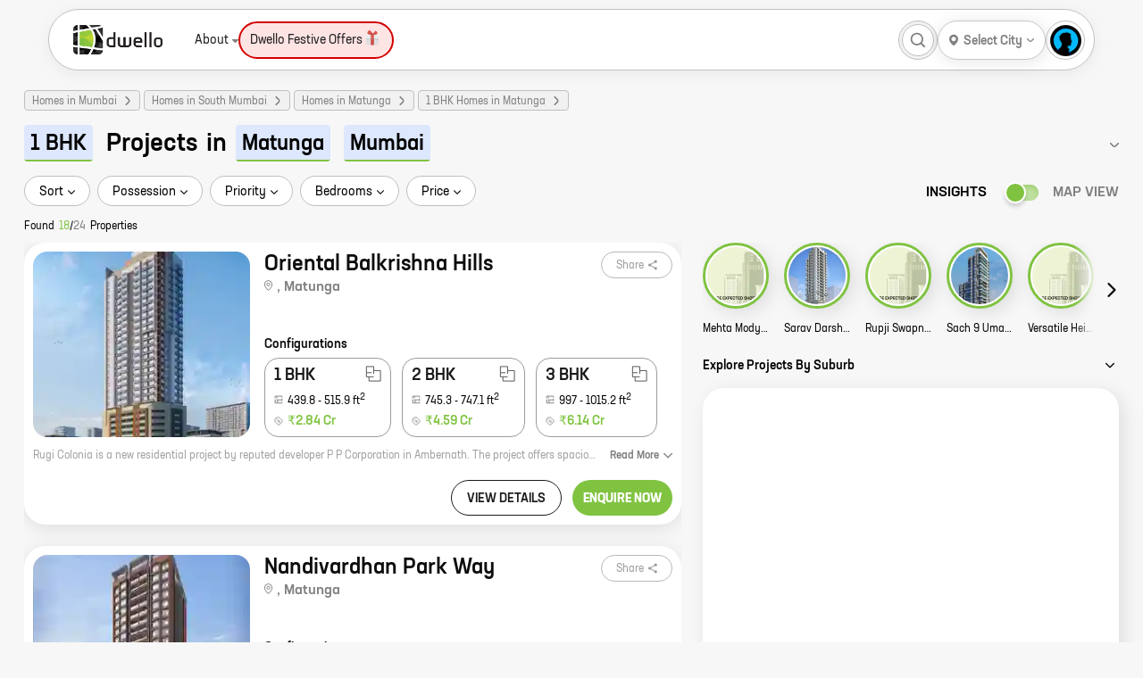

--- FILE ---
content_type: text/html; charset=utf-8
request_url: https://dwello.in/projects/1-bhk-homes-in-matunga-mumbai
body_size: 138142
content:
<!DOCTYPE html><html lang="en"><head><meta charSet="utf-8"/><meta name="viewport" content="width=device-width"/><meta http-equiv="content-language" content="en"/><meta name="copyright" content="dwello.in 2026"/><meta property="fb:app_id" content="2087974658088335"/><meta name="google" content="notranslate"/><meta name="HandheldFriendly" content="true"/><link rel="icon" href="https://dwello.in/favicon.ico" type="image/x-icon"/><meta name="language" content="english"/><meta name="msvalidate.01" content="EE422FEAE729D99169DFF5DFE821F662"/><link rel="manifest" href="/manifest.json"/><meta property="og:locale" content="en_US"/><meta property="og:site_name" content="https://dwello.in"/><script type="application/ld+json">{"areaserved":"IN","address":{"addressCountry":"India","@type":"PostalAddress","postalCode":"400066","addressLocality":"Borivali East, Mumbai","addressRegion":"Maharashtra"},"contactPoint":[{"areaServed":"IN","@type":"ContactPoint","telephone":"+91 22 6122 9411","contactType":"Sales","email":"hello@dwello.in"}],"@type":"Organization","name":"Dwello","description":"Dwello is the new way to buy a home. Our team of professional and trained consultants help customers make right decisions at every step from the initiation to the completion of their home search. DWELLO. FOR EVERY HOME BUYER, IT MEANS A WAY TO GO FROM I FEEL TO I KNOW, AT NO EXTRA COST.","logo":"https://dwello.in/static/images/logos/DwelloOutHorWoBLHeight100px.png","parentOrganization":"JM Financial Products Limited","@context":"http://schema.org","url":"https://dwello.in","sameAs":["https://www.facebook.com/dwello.in","https://www.twitter.com/dwelloin","https://www.instagram.com/dwello.in","https://plus.google.com/114168134955559914520"]}</script><meta name="referrer" content="origin"/><meta name="theme-color" content="#8BC34A"/><meta name="twitter:creator" content="@dwelloin"/><meta name="twitter:domain" content="dwello.in"/><meta name="twitter:site" content="@dwelloin"/><script type="application/ld+json">{"keywords":"property consultant, real estate consultant, projects in mumbai, flats in mumbai, homes in mumbai, residential projects in mumbai, homes in mumbai, new construction in mumbai, property in mumbai","copyrightHolder":{"@type":"Organization","name":"JM Financial Products Limited"},"@type":"WebSite","copyrightYear":"2022","name":"Dwello","inLanguage":"EN","isAccessibleForFree":"true","@context":"http://schema.org","url":"https://dwello.in"}</script><title>1 BHK Projects in Matunga - Dwello</title><meta name="description" content="24 New Residential Real estate 1 BHK Projects in Matunga for sale on dwello.in., Search for all Under construction, Ready to move in, Upcoming, Pre-Launch, New launch, 1 BHK Projects in Matunga, Get 2D/3D floor plans, pricing, project location, real photos, original videos brochure, project reviews only on dwello.in"/><meta name="keywords" content="1 BHK,1 RK,2 BHK,3 BHK,4 BHK,apartment,buy,new projects,project,property,property for sale,property in india,real estate,sale"/><meta property="article:publisher" content="Dwello"/><meta property="article:tag" content="property"/><meta property="article:tag" content="project"/><meta property="article:tag" content="property in india"/><meta property="article:tag" content="new projects"/><meta property="article:tag" content="buy"/><meta property="article:tag" content="sale"/><meta property="article:tag" content="property for sale"/><meta property="article:tag" content="1 BHK"/><meta property="article:tag" content="2 BHK"/><meta property="article:tag" content="3 BHK"/><meta property="article:tag" content="4 BHK"/><meta property="article:tag" content="1 RK"/><script type="application/ld+json">{"itemListElement":[{"item":{"@type":"Thing","@id":"https://dwello.in/"},"@type":"ListItem","name":"home","position":1},{"item":{"@type":"Thing","@id":"https://dwello.in/projects/homes-in-mumbai"},"@type":"ListItem","name":"Homes in Mumbai","position":2},{"item":{"@type":"Thing","@id":"https://dwello.in/projects/homes-in-south-mumbai-mumbai"},"@type":"ListItem","name":"Homes in South Mumbai","position":3},{"item":{"@type":"Thing","@id":"https://dwello.in/projects/homes-in-matunga-mumbai"},"@type":"ListItem","name":"Homes in Matunga","position":4},{"item":{"@type":"Thing","@id":"https://dwello.in/projects/1-bhk-homes-in-matunga-mumbai"},"@type":"ListItem","name":"1 BHK Homes in Matunga","position":5}],"@type":"BreadcrumbList","@context":"http://schema.org"}</script><link rel="canonical" href="https://dwello.in/projects/1-bhk-homes-in-matunga-mumbai"/><script type="application/ld+json">[{"contentUrl":"https://lh3.googleusercontent.com/LjoC6GKk222WcUtzaDefAifRZGUTk1jM_XSpGUFTG_FaUEJcjbLgkDRHEAvcQJ6gaBYHMwTBEb4wuN9GWg_NfFQkVJ_0QsCVIA","creator":{"@type":"Organization","name":"Dwello"},"@type":"ImageObject","caption":"Oriental Balkrishna Hills","@context":"https://schema.org/"},{"contentUrl":"https://lh3.googleusercontent.com/jqLgm89ZYUht4dXgOOnC1fZXJG3MkJWijoviBGqT-qqbIDKqkXHhrS5xE5PvcPvXY1XC7XOXcgNyi4lOCFaBzLCJ69vHg-UOc_c","creator":{"@type":"Organization","name":"Dwello"},"@type":"ImageObject","caption":"Nandivardhan Park Way","@context":"https://schema.org/"},{"contentUrl":"https://lh3.googleusercontent.com/2sPo7bobPXhPMwDO1677CemW2xdNEgJWcIv0XfVnEyHymxhYLhwQwiSqpO0qxZtuPN3UYItrDhAIiNKRKmOJs1asLVFMnSm1","creator":{"@type":"Organization","name":"Dwello"},"@type":"ImageObject","caption":"Jagdish Anand Smruti","@context":"https://schema.org/"},{"contentUrl":"https://lh3.googleusercontent.com/ILHMilt1tuyl7v57A32fHBloA56Tgc8glWVXDceKeOLFBuCPMLdJoWH8Ns3qXvMFgxPdKmFPZOSFAL6SyRQ6Iu7fsHKRl8w3Ni8","creator":{"@type":"Organization","name":"Dwello"},"@type":"ImageObject","caption":"Rupji Swapnapurti","@context":"https://schema.org/"},{"contentUrl":"https://lh3.googleusercontent.com/iZA04mH74fA0FmEsk_ioPjgAnageulkmLDXq4_G8SW15uKOOq2IoBy2VIQS9JzfNASSinMEX3q5nSB2dK_rrOKTqLGbn1NMaX74","creator":{"@type":"Organization","name":"Dwello"},"@type":"ImageObject","caption":"Sach 9 Uma Ishaan","@context":"https://schema.org/"},{"contentUrl":"https://lh3.googleusercontent.com/4z_u44mvI58F0xDL3SYa6kWBcV-bh0KoPFt9Rt64Nnt8sT7dE3idjEINQh7-2I66gjIGjBPO9_GjlLT_r0QW","creator":{"@type":"Organization","name":"Dwello"},"@type":"ImageObject","caption":"Rodium Xenus","@context":"https://schema.org/"},{"contentUrl":"https://lh3.googleusercontent.com/MjtKjDfqEe6mSFpp0EAPDlBA5iE_M42YhQxS6w5EEmyKS-2oh8nEp2kJGNFGHAwnO-5XBPH6HuAfXwBFyr2xIHbBqbOKsbm8cm4","creator":{"@type":"Organization","name":"Dwello"},"@type":"ImageObject","caption":"Versatile Heights","@context":"https://schema.org/"},{"contentUrl":"https://lh3.googleusercontent.com/rVbly6E4pdEv4q5QC7OauSIerTaRLIbQF1pur4-DC3Qd4r-l_0qtWCNiqZerou_TAkWKPVNY2UFLGsahPLTX-Y2b3UbhaWNqM9s","creator":{"@type":"Organization","name":"Dwello"},"@type":"ImageObject","caption":"Nitin 153 Skye","@context":"https://schema.org/"},{"contentUrl":"https://lh3.googleusercontent.com/siNr8lM9dh8oYVI3Hdl8i_mvgT36CDvngQFgTwP6KWonObuO_icosHwScXUYYpJthKCovVMpNFJqyyEf3lL7dX7d3Qnviu1tbg","creator":{"@type":"Organization","name":"Dwello"},"@type":"ImageObject","caption":"Mehta Mody Kunj","@context":"https://schema.org/"},{"contentUrl":"https://lh3.googleusercontent.com/4S8TLQ2Qazxh91wn3EdQjVJ8GkEMuoZhJhT2glKA7hELMEPwucbukOlT7drcn31criD8ojKhmBF9BUC8Mo3olsaeVnLVM4wepg","creator":{"@type":"Organization","name":"Dwello"},"@type":"ImageObject","caption":"Sarav Darshan Building","@context":"https://schema.org/"},{"contentUrl":"https://lh3.googleusercontent.com/hOc_o1DPEYwxb9-_4sMBdkMtLKrb-pGNcQZHI-HEHxn3gRpoT1FKtu7OaDRFnB0PBhMBNpxKLP9JB13sEGth9X2D0Dkyx92rDQ","creator":{"@type":"Organization","name":"Dwello"},"@type":"ImageObject","caption":"D T Amarsons Entallia","@context":"https://schema.org/"},{"contentUrl":"https://lh3.googleusercontent.com/mhFv-3B6_MH4lQl29aIGzN7Jv2ezAjnMhIfdfz3_lx0b_k047VHqCWzLrKdzuI247oOk_CPX246exiReYaKd7yhFooevtxYX","creator":{"@type":"Organization","name":"Dwello"},"@type":"ImageObject","caption":"Gold Sukh Pristine Heights","@context":"https://schema.org/"},{"contentUrl":"https://lh3.googleusercontent.com/ehrctJzFLyQNMxSPWl3HsJztjadRJCXVhatY3gE_8Xgd96gbjbZHDNONIO-XUhkFUQV5-pMobi-LWOL_474bIXjQfHyHZSVDD-A","creator":{"@type":"Organization","name":"Dwello"},"@type":"ImageObject","caption":"Deepak Shantilal Shah Shantiniketan","@context":"https://schema.org/"},{"contentUrl":"https://lh3.googleusercontent.com/RkJRj8jWDI3lolo6KoyOMHPJNBf9I5SnrsmVxkw8E4SFFf88EQJyUaKLA77tz6u3WmAXZ448ivzuwm7bnb8","creator":{"@type":"Organization","name":"Dwello"},"@type":"ImageObject","caption":"Sobhaniye Riddhi Siddhi","@context":"https://schema.org/"},{"contentUrl":"https://lh3.googleusercontent.com/xIb-7wrK0uJ6lKdmUzumQuIGYS2CGPoQ-7Uy2yGoXI8Hc6RME7avgtSrH7fizdzrqpzYZ4mEDzbyCmZ56mDfebKf-G_1NTNJ","creator":{"@type":"Organization","name":"Dwello"},"@type":"ImageObject","caption":"Mahavir Arham Aum","@context":"https://schema.org/"},{"contentUrl":"https://lh3.googleusercontent.com/a5gRiw22mc1uq6ytrjDOErniVmWs0LNc4IPz8mrBZ902p22xMfCtZR4AuWbt_pHC0H8Jqa81JNFHI3Llv3UuKdNCvvPMDkLKPg","creator":{"@type":"Organization","name":"Dwello"},"@type":"ImageObject","caption":"Bharatchandra Shivji Krupa","@context":"https://schema.org/"},{"contentUrl":"https://lh3.googleusercontent.com/aNiTSSteGWVBY6iUe7wnEnL6F9almcZcs82HopBhapFnFAr-L62wKr2eyycwPwmxVLWL05nwC0o5SJNdxHg","creator":{"@type":"Organization","name":"Dwello"},"@type":"ImageObject","caption":"Arth Shree Shivankar","@context":"https://schema.org/"},{"contentUrl":"https://lh3.googleusercontent.com/Y6kXEKq-bJR4YglA2RTi4Ur1vfxjLCRBabidlae-UTk1vvQX0vv6b2-_BdXHJ12UPUW5fHBqwpGg5n0D4HJQC6Sj63lg6T9doQ","creator":{"@type":"Organization","name":"Dwello"},"@type":"ImageObject","caption":"Eighty Nine Jivan Prakash 89","@context":"https://schema.org/"},{"contentUrl":"https://lh3.googleusercontent.com/uh_LOfCpl4_rBnavY-2UDvrwDzVpY9SyP8TztQ6sYo0HXMJLbxg84wgs5yKSr6_r2Qm063fDbxxLTqcsY7XYiPc16aH9lgjc","creator":{"@type":"Organization","name":"Dwello"},"@type":"ImageObject","caption":"Mehta Techno Kalpana","@context":"https://schema.org/"},{"contentUrl":"https://lh3.googleusercontent.com/Nbxm-Hz0LjmL_3fD-StYiH7ZwcfQNU-rcOMC1otjDHbBVhBe5I1t2Pz0gBwNCJmXnAe6LRG1jbjq2xjZfC0K","creator":{"@type":"Organization","name":"Dwello"},"@type":"ImageObject","caption":"Wadhwa Pristine","@context":"https://schema.org/"},{"contentUrl":"https://lh3.googleusercontent.com/DMf2Oz-jxNtofPoEBs8L9_32QYawSlOuc4UD8NKekniMJ-1OpdK1T2Z2dDg8qo_akMILqj5r7IwTI9Y9U1T4zI7yL7_vbR11aeA","creator":{"@type":"Organization","name":"Dwello"},"@type":"ImageObject","caption":"Orient Bellwether Heights","@context":"https://schema.org/"},{"contentUrl":"https://lh3.googleusercontent.com/IK-A_HmRYzjTY15cuOeHMYzC1pxH4jVQviSHqHi01CEnPFW9bSzLj4X3_j_I1i13JvHJ_ojzuumDPWw-kLH7Vc8qHLN7_-Yv","creator":{"@type":"Organization","name":"Dwello"},"@type":"ImageObject","caption":"Manilal Keshavlal Saraiya View Villa","@context":"https://schema.org/"},{"contentUrl":"https://lh3.googleusercontent.com/pZoN6nG9y1eGHgQL4zOySCtbmzmkLLuJpvo65SHYqpUQSH3hHOx5jcg0-FukzgPRqkr_ZFiLL_V9ROG9VCsToxZISX27vIVsyA","creator":{"@type":"Organization","name":"Dwello"},"@type":"ImageObject","caption":"Indumani Heights","@context":"https://schema.org/"},{"contentUrl":"https://lh3.googleusercontent.com/N8Cd6JNNBGTsBoOslrsBzgNjvt4yquAAaayj4wq2cKxKhjvrDfWm_HBb20rFiKpADn3ILhK0b4JAhXLkf7o","creator":{"@type":"Organization","name":"Dwello"},"@type":"ImageObject","caption":"TREC Aangan","@context":"https://schema.org/"}]</script><meta property="og:description" content="24 New Residential Real estate 1 BHK Projects in Matunga for sale on dwello.in., Search for all Under construction, Ready to move in, Upcoming, Pre-Launch, New launch, 1 BHK Projects in Matunga, Get 2D/3D floor plans, pricing, project location, real photos, original videos brochure, project reviews only on dwello.in"/><meta property="og:image" content="https://lh3.googleusercontent.com/LjoC6GKk222WcUtzaDefAifRZGUTk1jM_XSpGUFTG_FaUEJcjbLgkDRHEAvcQJ6gaBYHMwTBEb4wuN9GWg_NfFQkVJ_0QsCVIA=s1200"/><meta property="og:image:secure_url" content="https://lh3.googleusercontent.com/LjoC6GKk222WcUtzaDefAifRZGUTk1jM_XSpGUFTG_FaUEJcjbLgkDRHEAvcQJ6gaBYHMwTBEb4wuN9GWg_NfFQkVJ_0QsCVIA=s1200"/><meta property="og:image:alt" content="1 BHK Projects in Matunga"/><meta property="og:title" content="1 BHK Projects in Matunga"/><meta property="og:url" content="https://dwello.in/projects/1-bhk-homes-in-matunga-mumbai"/><script type="application/ld+json">[{"offers":[{"priceValidUntil":"2026-03-15","priceCurrency":"INR","@type":"Offer","price":2.8401296E7,"availability":"https://schema.org/InStock","url":"https://dwello.in/view/oriental-balkrishna-hills-by-oriental-contractors-pvt-ltd-at-matunga_ff69a95d-945f-4414-b568-3cffe4838baa","itemCondition":"https://schema.org/UsedCondition"}],"image":"https://lh3.googleusercontent.com/LjoC6GKk222WcUtzaDefAifRZGUTk1jM_XSpGUFTG_FaUEJcjbLgkDRHEAvcQJ6gaBYHMwTBEb4wuN9GWg_NfFQkVJ_0QsCVIA","identifier":"ff69a95d-945f-4414-b568-3cffe4838baa","containedInPlace":{},"address":"Matunga, Mumbai","amenityFeature":[{"@type":"LocationFeatureSpecification","name":"Gymnasium"},{"@type":"LocationFeatureSpecification","name":"Mechanical Parking"}],"@type":["Product","ApartmentComplex"],"description":"Get location, price, possession, layout, floor plans, brochure, reviews about new homes at Oriental Balkrishna Hills - Matunga, Mumbai on Dwello.in","telephone":"+912261739629","@context":"http://schema.org","url":"/view/oriental-balkrishna-hills-by-oriental-contractors-pvt-ltd-at-matunga_ff69a95d-945f-4414-b568-3cffe4838baa","geo":{"addressCountry":"India","address":"Matunga, Mumbai","@type":"GeoCoordinates","latitude":19.025776,"longitude":72.85035},"name":"Oriental Balkrishna Hills","aggregateRating":{"reviewCount":"807","@type":"aggregateRating","ratingValue":"4.7"},"event":{"image":"https://lh3.googleusercontent.com/LjoC6GKk222WcUtzaDefAifRZGUTk1jM_XSpGUFTG_FaUEJcjbLgkDRHEAvcQJ6gaBYHMwTBEb4wuN9GWg_NfFQkVJ_0QsCVIA","endDate":"2026-09-30","@type":"Event","eventStatus":"https://schema.org/EventScheduled","name":"Oriental Balkrishna Hills","description":"Rugi Colonia is a new residential project by reputed developer P P Corporation in Ambernath. The project offers spacious 2 and 3 BHK homes with carpet areas ranging from 600 to 1400 sq ft. The homes are well-designed and equipped with all modern amenities. The project is located in a prime location with excellent connectivity to major highways and public transportation. It is also close to schools, hospitals, and other amenities.\n\nRugi Colonia is the perfect place to live for those who are looking for a comfortable and convenient home in a prime location.","location":{"address":{"addressCountry":"IN","streetAddress":"","addressLocality":"Matunga","type":"PostalAddress","addressRegion":"South Mumbai, Mumbai"},"@type":"Place","name":", Mumbai"},"eventAttendanceMode":"https://schema.org/OfflineEventAttendanceMode","url":"https://dwello.in/view/oriental-balkrishna-hills-by-oriental-contractors-pvt-ltd-at-matunga_ff69a95d-945f-4414-b568-3cffe4838baa","startDate":"2022-11-01"},"brand":"Oriental Contractors PVT. LTD."},{"offers":[{"priceValidUntil":"2026-06-11","priceCurrency":"INR","@type":"Offer","price":2.75E7,"availability":"https://schema.org/InStock","url":"https://dwello.in/view/nandivardhan-park-way-by-nandivardhan-at-matunga_05c12c93-e66b-4686-a4dd-29e913cccae7","itemCondition":"https://schema.org/UsedCondition"}],"image":"https://lh3.googleusercontent.com/jqLgm89ZYUht4dXgOOnC1fZXJG3MkJWijoviBGqT-qqbIDKqkXHhrS5xE5PvcPvXY1XC7XOXcgNyi4lOCFaBzLCJ69vHg-UOc_c","identifier":"05c12c93-e66b-4686-a4dd-29e913cccae7","containedInPlace":{},"address":"Matunga, Mumbai","amenityFeature":[{"@type":"LocationFeatureSpecification","name":"Football Court"},{"@type":"LocationFeatureSpecification","name":"Landscaped Garden"},{"@type":"LocationFeatureSpecification","name":"Theatre"},{"@type":"LocationFeatureSpecification","name":"Gazebo"},{"@type":"LocationFeatureSpecification","name":"Library"},{"@type":"LocationFeatureSpecification","name":"Jogging Track"},{"@type":"LocationFeatureSpecification","name":"Yoga Zone"},{"@type":"LocationFeatureSpecification","name":"Indoor Games"},{"@type":"LocationFeatureSpecification","name":"Party Lawn"},{"@type":"LocationFeatureSpecification","name":"Childrens Play Area"}],"@type":["Product","ApartmentComplex"],"description":"Get location, price, possession, layout, floor plans, brochure, reviews about new homes at Nandivardhan Park Way - Matunga, Mumbai on Dwello.in","telephone":"+912261739629","@context":"http://schema.org","url":"/view/nandivardhan-park-way-by-nandivardhan-at-matunga_05c12c93-e66b-4686-a4dd-29e913cccae7","geo":{"addressCountry":"India","address":"Matunga, Mumbai","@type":"GeoCoordinates","latitude":19.023472,"longitude":72.850879},"name":"Nandivardhan Park Way","aggregateRating":{"reviewCount":"1073","@type":"aggregateRating","ratingValue":"4.9"},"event":{"image":"https://lh3.googleusercontent.com/jqLgm89ZYUht4dXgOOnC1fZXJG3MkJWijoviBGqT-qqbIDKqkXHhrS5xE5PvcPvXY1XC7XOXcgNyi4lOCFaBzLCJ69vHg-UOc_c","endDate":"2027-03-31","@type":"Event","eventStatus":"https://schema.org/EventScheduled","name":"Nandivardhan Park Way","description":"Park Way is a new residential project by reputed developer Nandivardhan. It is located at Sir Bhalchandra Road, Matunga, a prime location in Mumbai. The project offers 2 BHK homes with carpet areas ranging from 758 ft to 758 ft. The homes are spacious and well-designed, and they offer all the amenities that you need for a comfortable living. The project is also located close to schools, hospitals, and other amenities, making it an ideal choice for families.\r\n\r\nIf you are looking for a new home in Mumbai, then Park Way is the perfect choice for you. With its prime location, spacious homes, and excellent amenities, Park Way is the perfect place to call home.","location":{"address":{"addressCountry":"IN","streetAddress":"","addressLocality":"Matunga","type":"PostalAddress","addressRegion":"South Mumbai, Mumbai"},"@type":"Place","name":", Mumbai"},"eventAttendanceMode":"https://schema.org/OfflineEventAttendanceMode","url":"https://dwello.in/view/nandivardhan-park-way-by-nandivardhan-at-matunga_05c12c93-e66b-4686-a4dd-29e913cccae7","startDate":"2022-12-01"},"brand":"Nandivardhan"},{"offers":[{"priceValidUntil":"2024-07-24","priceCurrency":"INR","@type":"Offer","price":0,"availability":"https://schema.org/InStock","url":"https://dwello.in/view/jagdish-anand-smruti-by-jagdish-jivandas-huf-at-matunga_b393e4c8-1715-43d6-b1e8-51822b0377b2","itemCondition":"https://schema.org/UsedCondition"}],"image":"https://lh3.googleusercontent.com/2sPo7bobPXhPMwDO1677CemW2xdNEgJWcIv0XfVnEyHymxhYLhwQwiSqpO0qxZtuPN3UYItrDhAIiNKRKmOJs1asLVFMnSm1","identifier":"b393e4c8-1715-43d6-b1e8-51822b0377b2","containedInPlace":{},"address":"Matunga, Mumbai","amenityFeature":[],"@type":["Product","ApartmentComplex"],"description":"Get location, price, possession, layout, floor plans, brochure, reviews about new homes at Jagdish Anand Smruti - Matunga, Mumbai on Dwello.in","telephone":"+912261739629","@context":"http://schema.org","url":"/view/jagdish-anand-smruti-by-jagdish-jivandas-huf-at-matunga_b393e4c8-1715-43d6-b1e8-51822b0377b2","geo":{"addressCountry":"India","address":"Matunga, Mumbai","@type":"GeoCoordinates","latitude":19.025851467642916,"longitude":72.85079876801196},"name":"Jagdish Anand Smruti","aggregateRating":{"reviewCount":"1191","@type":"aggregateRating","ratingValue":"4.2"},"event":{"image":"https://lh3.googleusercontent.com/2sPo7bobPXhPMwDO1677CemW2xdNEgJWcIv0XfVnEyHymxhYLhwQwiSqpO0qxZtuPN3UYItrDhAIiNKRKmOJs1asLVFMnSm1","endDate":"2018-12-31","@type":"Event","eventStatus":"https://schema.org/EventScheduled","name":"Jagdish Anand Smruti","description":"Anand Smruti is a new residential project by reputed developer Jagdish Jivandas Huf in Matunga. The project offers 0, 1, 2 BHK homes with carpet areas ranging from 411 ft to 980 ft. The project is located in a prime location, close to all amenities such as schools, hospitals, shopping malls, and public transportation. The project is also well-connected to the Mumbai Metropolitan Region (MMR) through the Western Express Highway and the Eastern Freeway.\r\n\r\nAnand Smruti is the perfect place to live for those who want to be close to all the amenities of the city, but also want a peaceful and quiet home. The project is surrounded by lush greenery and offers a serene living experience. The project also has a number of amenities such as a swimming pool, a gym, a children's play area, and a clubhouse.\r\n\r\nIf you are looking for a new home in Matunga, Anand Smruti is the perfect choice for you. The project offers a great location, amenities, and value for your money.","location":{"address":{"addressCountry":"IN","streetAddress":"","addressLocality":"Matunga","type":"PostalAddress","addressRegion":"South Mumbai, Mumbai"},"@type":"Place","name":", Mumbai"},"eventAttendanceMode":"https://schema.org/OfflineEventAttendanceMode","url":"https://dwello.in/view/jagdish-anand-smruti-by-jagdish-jivandas-huf-at-matunga_b393e4c8-1715-43d6-b1e8-51822b0377b2","startDate":"2016-01-24"},"brand":"Jagdish Jivandas Huf"},{"offers":[{"priceValidUntil":"2024-06-15","priceCurrency":"INR","@type":"Offer","price":0,"availability":"https://schema.org/InStock","url":"https://dwello.in/view/rupji-swapnapurti-by-rupji-constructions-at-matunga_15aff8d2-5f31-493f-90b0-778ae09a0d3e","itemCondition":"https://schema.org/UsedCondition"}],"image":"https://lh3.googleusercontent.com/ILHMilt1tuyl7v57A32fHBloA56Tgc8glWVXDceKeOLFBuCPMLdJoWH8Ns3qXvMFgxPdKmFPZOSFAL6SyRQ6Iu7fsHKRl8w3Ni8","identifier":"15aff8d2-5f31-493f-90b0-778ae09a0d3e","containedInPlace":{"containedInPlace":{"containedInPlace":{"containedInPlace":{"containedInPlace":{"containedInPlace":{"name":"Mumbai"},"name":"South Zone"},"name":"South Mumbai"},"name":"Matunga"},"name":"Matunga West"},"name":"Joshi Vadi"},"address":"Matunga, Mumbai","amenityFeature":[],"@type":["Product","ApartmentComplex"],"description":"Get location, price, possession, layout, floor plans, brochure, reviews about new homes at Rupji Swapnapurti - Matunga, Mumbai on Dwello.in","telephone":"+912261739629","@context":"http://schema.org","url":"/view/rupji-swapnapurti-by-rupji-constructions-at-matunga_15aff8d2-5f31-493f-90b0-778ae09a0d3e","geo":{"addressCountry":"India","address":"Matunga, Mumbai","@type":"GeoCoordinates","latitude":19.026825809465063,"longitude":72.84330523437936},"name":"Rupji Swapnapurti","aggregateRating":{"reviewCount":"1099","@type":"aggregateRating","ratingValue":"4.1"},"event":{"image":"https://lh3.googleusercontent.com/ILHMilt1tuyl7v57A32fHBloA56Tgc8glWVXDceKeOLFBuCPMLdJoWH8Ns3qXvMFgxPdKmFPZOSFAL6SyRQ6Iu7fsHKRl8w3Ni8","endDate":"2022-07-01","@type":"Event","eventStatus":"https://schema.org/EventScheduled","name":"Rupji Swapnapurti","description":"Rupji Swapnapurti is a new residential project by reputed developer Rupji Constructions. It is located in Matunga, a prime location in Mumbai. The project offers 1, 2 BHK homes with carpet areas ranging from 299 ft to 684 ft. The homes are well-designed and spacious, and they offer all the amenities that you need for a comfortable living. The project is also well-connected to all the major landmarks and amenities in the city.\n\nIf you are looking for a new home in Mumbai, Rupji Swapnapurti is the perfect choice for you. It is a great investment opportunity, and it is sure to provide you with a comfortable and luxurious lifestyle.\n\nHere are some of the benefits of living in Rupji Swapnapurti:\n\n* Prime location in Matunga\n* Reputed developer\n* Well-designed and spacious homes\n* All the amenities you need for a comfortable living\n* Well-connected to all the major landmarks and amenities in the city\n\nRupji Swapnapurti is the perfect place to call home. Contact us today to book your unit!","location":{"address":{"addressCountry":"IN","streetAddress":"Joshi Vadi","addressLocality":"Matunga","type":"PostalAddress","addressRegion":"South Mumbai, Mumbai"},"@type":"Place","name":", Mumbai"},"eventAttendanceMode":"https://schema.org/OfflineEventAttendanceMode","url":"https://dwello.in/view/rupji-swapnapurti-by-rupji-constructions-at-matunga_15aff8d2-5f31-493f-90b0-778ae09a0d3e","startDate":"2018-12-15"},"brand":"Rupji Constructions"},{"offers":[{"priceValidUntil":"2025-06-24","priceCurrency":"INR","@type":"Offer","price":0,"availability":"https://schema.org/InStock","url":"https://dwello.in/view/sach-9-uma-ishaan-by-sach-ishaan-developers-at-matunga_0e17c382-dc47-4e5f-84b1-f08d12825895","itemCondition":"https://schema.org/UsedCondition"}],"image":"https://lh3.googleusercontent.com/iZA04mH74fA0FmEsk_ioPjgAnageulkmLDXq4_G8SW15uKOOq2IoBy2VIQS9JzfNASSinMEX3q5nSB2dK_rrOKTqLGbn1NMaX74","identifier":"0e17c382-dc47-4e5f-84b1-f08d12825895","containedInPlace":{"containedInPlace":{"containedInPlace":{"containedInPlace":{"containedInPlace":{"containedInPlace":{"name":"Mumbai"},"name":"South Zone"},"name":"South Mumbai"},"name":"Matunga"},"name":"Matunga East"},"name":"Brhmanwada"},"address":"Matunga, Mumbai","amenityFeature":[],"@type":["Product","ApartmentComplex"],"description":"Get location, price, possession, layout, floor plans, brochure, reviews about new homes at Sach 9 Uma Ishaan - Matunga, Mumbai on Dwello.in","telephone":"+912261739629","@context":"http://schema.org","url":"/view/sach-9-uma-ishaan-by-sach-ishaan-developers-at-matunga_0e17c382-dc47-4e5f-84b1-f08d12825895","geo":{"addressCountry":"India","address":"Matunga, Mumbai","@type":"GeoCoordinates","latitude":19.033054,"longitude":72.854808},"name":"Sach 9 Uma Ishaan","aggregateRating":{"reviewCount":"1532","@type":"aggregateRating","ratingValue":"4.5"},"event":{"image":"https://lh3.googleusercontent.com/iZA04mH74fA0FmEsk_ioPjgAnageulkmLDXq4_G8SW15uKOOq2IoBy2VIQS9JzfNASSinMEX3q5nSB2dK_rrOKTqLGbn1NMaX74","endDate":"2023-09-20","@type":"Event","eventStatus":"https://schema.org/EventScheduled","name":"Sach 9 Uma Ishaan","description":"9 Uma Ishaan is a new residential project by Sach Ishaan Developers in Brahmanwada, Matunga. The project offers 2 BHK homes with carpet areas ranging from 630 sq ft to 630 sq ft. The project is located in a prime location close to all amenities such as schools, hospitals, shopping malls, and public transportation. The project is also well-connected to the Mumbai-Pune Expressway and the Western Express Highway.\n\nSach Ishaan Developers is a reputed real estate developer with a strong track record of delivering quality projects. The company has been in the business for over 10 years and has completed several successful projects.\n\n9 Uma Ishaan is a great investment opportunity for those looking for a home in a prime location. The project offers spacious and well-designed homes at an affordable price. The project is also backed by a reputed developer, which gives buyers peace of mind.\n\nIf you are looking for a new home in Brahmanwada, Matunga, then 9 Uma Ishaan is the perfect choice for you. Contact us today to book your unit!","location":{"address":{"addressCountry":"IN","streetAddress":"Brhmanwada","addressLocality":"Matunga","type":"PostalAddress","addressRegion":"South Mumbai, Mumbai"},"@type":"Place","name":", Mumbai"},"eventAttendanceMode":"https://schema.org/OfflineEventAttendanceMode","url":"https://dwello.in/view/sach-9-uma-ishaan-by-sach-ishaan-developers-at-matunga_0e17c382-dc47-4e5f-84b1-f08d12825895","startDate":"2019-01-04"},"brand":"Sach Ishaan Developers"},{"offers":[{"priceValidUntil":"2025-04-28","priceCurrency":"INR","@type":"Offer","price":1.665468E7,"availability":"https://schema.org/InStock","url":"https://dwello.in/view/rodium-xenus-by-rodium-realty-at-matunga_097d6194-4b91-4d75-bf1d-92d73df73061","itemCondition":"https://schema.org/UsedCondition"}],"image":"https://lh3.googleusercontent.com/4z_u44mvI58F0xDL3SYa6kWBcV-bh0KoPFt9Rt64Nnt8sT7dE3idjEINQh7-2I66gjIGjBPO9_GjlLT_r0QW","identifier":"097d6194-4b91-4d75-bf1d-92d73df73061","containedInPlace":{},"address":"Matunga, Mumbai","amenityFeature":[{"@type":"LocationFeatureSpecification","name":"Rainwater Harvesting"},{"@type":"LocationFeatureSpecification","name":"Swimming Pool"},{"@type":"LocationFeatureSpecification","name":"Spa"},{"@type":"LocationFeatureSpecification","name":"Gymnasium"},{"@type":"LocationFeatureSpecification","name":"Theatre"},{"@type":"LocationFeatureSpecification","name":"Business Center"},{"@type":"LocationFeatureSpecification","name":"Internet"},{"@type":"LocationFeatureSpecification","name":"Security"}],"@type":["Product","ApartmentComplex"],"description":"Get location, price, possession, layout, floor plans, brochure, reviews about new homes at Rodium Xenus - Matunga, Mumbai on Dwello.in","telephone":"+912261739629","@context":"http://schema.org","url":"/view/rodium-xenus-by-rodium-realty-at-matunga_097d6194-4b91-4d75-bf1d-92d73df73061","geo":{"addressCountry":"India","address":"Matunga, Mumbai","@type":"GeoCoordinates","latitude":19.029291,"longitude":72.852126},"name":"Rodium Xenus","aggregateRating":{"reviewCount":"1579","@type":"aggregateRating","ratingValue":"5.0"},"event":{"image":"https://lh3.googleusercontent.com/4z_u44mvI58F0xDL3SYa6kWBcV-bh0KoPFt9Rt64Nnt8sT7dE3idjEINQh7-2I66gjIGjBPO9_GjlLT_r0QW","endDate":"2024-10-16","@type":"Event","eventStatus":"https://schema.org/EventScheduled","name":"Rodium Xenus","description":"Rodium Xenus, a new residential project by reputed developer Rodium Realty, is located at Laxmi Narayan Lane, Matunga. The project offers 1, 2, and 3 BHK homes with carpet areas ranging from 330 sq ft to 1055 sq ft. The project is well-connected to major roads and highways, and is close to schools, hospitals, and shopping malls. It is also a safe and secure community with 24x7 security.\r\n\r\nRodium Xenus is the perfect place to call home. With its spacious and well-designed homes, convenient location, and excellent amenities, it is sure to meet your needs and exceed your expectations. So what are you waiting for? Contact us today to book your home at Rodium Xenus!","location":{"address":{"addressCountry":"IN","streetAddress":"","addressLocality":"Matunga","type":"PostalAddress","addressRegion":"South Mumbai, Mumbai"},"@type":"Place","name":", Mumbai"},"eventAttendanceMode":"https://schema.org/OfflineEventAttendanceMode","url":"https://dwello.in/view/rodium-xenus-by-rodium-realty-at-matunga_097d6194-4b91-4d75-bf1d-92d73df73061","startDate":"2019-11-01"},"brand":"Rodium Realty"},{"offers":[{"priceValidUntil":"2024-06-26","priceCurrency":"INR","@type":"Offer","price":0,"availability":"https://schema.org/InStock","url":"https://dwello.in/view/versatile-heights-by-versatile-buildcon-at-matunga_c239eadc-a78d-43ca-a660-fcb448f8076b","itemCondition":"https://schema.org/UsedCondition"}],"image":"https://lh3.googleusercontent.com/MjtKjDfqEe6mSFpp0EAPDlBA5iE_M42YhQxS6w5EEmyKS-2oh8nEp2kJGNFGHAwnO-5XBPH6HuAfXwBFyr2xIHbBqbOKsbm8cm4","identifier":"c239eadc-a78d-43ca-a660-fcb448f8076b","containedInPlace":{"containedInPlace":{"containedInPlace":{"containedInPlace":{"containedInPlace":{"containedInPlace":{"name":"Mumbai"},"name":"South Zone"},"name":"South Mumbai"},"name":"Matunga"},"name":"Matunga East"},"name":"Brhmanwada"},"address":"Matunga, Mumbai","amenityFeature":[],"@type":["Product","ApartmentComplex"],"description":"Get location, price, possession, layout, floor plans, brochure, reviews about new homes at Versatile Heights - Matunga, Mumbai on Dwello.in","telephone":"+912261739629","@context":"http://schema.org","url":"/view/versatile-heights-by-versatile-buildcon-at-matunga_c239eadc-a78d-43ca-a660-fcb448f8076b","geo":{"addressCountry":"India","address":"Matunga, Mumbai","@type":"GeoCoordinates","latitude":19.031695682163814,"longitude":72.85408511801197},"name":"Versatile Heights","aggregateRating":{"reviewCount":"1103","@type":"aggregateRating","ratingValue":"4.1"},"event":{"image":"https://lh3.googleusercontent.com/MjtKjDfqEe6mSFpp0EAPDlBA5iE_M42YhQxS6w5EEmyKS-2oh8nEp2kJGNFGHAwnO-5XBPH6HuAfXwBFyr2xIHbBqbOKsbm8cm4","endDate":"2020-10-30","@type":"Event","eventStatus":"https://schema.org/EventScheduled","name":"Versatile Heights","description":"Versatile Heights is a new residential project by reputed developer Versatile Buildcon. Located in Matunga, the project offers 1, 2, and 3 BHK homes with carpet areas ranging from 487 sq ft to 1072 sq ft. The project is well-connected to major roads and highways, making it easy to commute to all parts of the city. It is also close to schools, colleges, hospitals, and shopping malls. The project is equipped with all modern amenities, such as a swimming pool, gym, children's play area, and a 24x7 security. Versatile Heights is the perfect place to live for those who are looking for a luxurious and comfortable home in a prime location.","location":{"address":{"addressCountry":"IN","streetAddress":"Brhmanwada","addressLocality":"Matunga","type":"PostalAddress","addressRegion":"South Mumbai, Mumbai"},"@type":"Place","name":", Mumbai"},"eventAttendanceMode":"https://schema.org/OfflineEventAttendanceMode","url":"https://dwello.in/view/versatile-heights-by-versatile-buildcon-at-matunga_c239eadc-a78d-43ca-a660-fcb448f8076b","startDate":"2014-03-26"},"brand":"Versatile Buildcon"},{"offers":[{"priceValidUntil":"2026-02-28","priceCurrency":"INR","@type":"Offer","price":1.932E7,"availability":"https://schema.org/InStock","url":"https://dwello.in/view/nitin-153-skye-by-nitin-shantilal-gada-at-matunga_0ba2249c-42a0-4ed6-986b-1643e8a49995","itemCondition":"https://schema.org/UsedCondition"}],"image":"https://lh3.googleusercontent.com/rVbly6E4pdEv4q5QC7OauSIerTaRLIbQF1pur4-DC3Qd4r-l_0qtWCNiqZerou_TAkWKPVNY2UFLGsahPLTX-Y2b3UbhaWNqM9s","identifier":"0ba2249c-42a0-4ed6-986b-1643e8a49995","containedInPlace":{"containedInPlace":{"containedInPlace":{"containedInPlace":{"containedInPlace":{"containedInPlace":{"name":"Mumbai"},"name":"South Zone"},"name":"South Mumbai"},"name":"Matunga"},"name":"Matunga West"},"name":"Joshi Vadi"},"address":"Matunga, Mumbai","amenityFeature":[{"@type":"LocationFeatureSpecification","name":"Gymnasium"},{"@type":"LocationFeatureSpecification","name":"Childrens Play Area"},{"@type":"LocationFeatureSpecification","name":"Rainwater Harvesting"}],"@type":["Product","ApartmentComplex"],"description":"Get location, price, possession, layout, floor plans, brochure, reviews about new homes at Nitin 153 Skye - Matunga, Mumbai on Dwello.in","telephone":"+912261739629","@context":"http://schema.org","url":"/view/nitin-153-skye-by-nitin-shantilal-gada-at-matunga_0ba2249c-42a0-4ed6-986b-1643e8a49995","geo":{"addressCountry":"India","address":"Matunga, Mumbai","@type":"GeoCoordinates","latitude":19.03045282,"longitude":72.844547},"name":"Nitin 153 Skye","aggregateRating":{"reviewCount":"938","@type":"aggregateRating","ratingValue":"4.7"},"event":{"image":"https://lh3.googleusercontent.com/rVbly6E4pdEv4q5QC7OauSIerTaRLIbQF1pur4-DC3Qd4r-l_0qtWCNiqZerou_TAkWKPVNY2UFLGsahPLTX-Y2b3UbhaWNqM9s","endDate":"2025-04-29","@type":"Event","eventStatus":"https://schema.org/EventScheduled","name":"Nitin 153 Skye","description":"Located in the heart of Matunga, 153 Skye is a new residential project by reputed developer Nitin Shantilal Gada. The project offers 1, 2 BHK homes with carpet areas ranging from 445 ft to 718 ft. The homes are well-designed and spacious, and offer all the amenities you need for a comfortable living. The project is also located close to schools, hospitals, and other amenities, making it an ideal choice for families.\r\n\r\nHere are some of the benefits of living in 153 Skye:\r\n\r\n* Reputed developer: Nitin Shantilal Gada is a well-known developer with a proven track record. You can be confident that your home will be built to the highest standards.\r\n* Spacious homes: The homes at 153 Skye are spacious and well-designed, offering plenty of room for your family to grow.\r\n* Close to amenities: The project is located close to schools, hospitals, and other amenities, making it a convenient place to live.\r\n* Excellent investment opportunity: 153 Skye is a great investment opportunity. The project is located in a prime location and is","location":{"address":{"addressCountry":"IN","streetAddress":"Joshi Vadi","addressLocality":"Matunga","type":"PostalAddress","addressRegion":"South Mumbai, Mumbai"},"@type":"Place","name":", Mumbai"},"eventAttendanceMode":"https://schema.org/OfflineEventAttendanceMode","url":"https://dwello.in/view/nitin-153-skye-by-nitin-shantilal-gada-at-matunga_0ba2249c-42a0-4ed6-986b-1643e8a49995","startDate":"2022-11-01"},"brand":"Nitin Shantilal Gada"},{"offers":[{"priceValidUntil":"2024-08-23","priceCurrency":"INR","@type":"Offer","price":0,"availability":"https://schema.org/InStock","url":"https://dwello.in/view/mehta-mody-kunj-by-mehta-enterprises-at-matunga_2825713f-5480-4b48-bb62-8e70ac95a2f6","itemCondition":"https://schema.org/UsedCondition"}],"image":"https://lh3.googleusercontent.com/siNr8lM9dh8oYVI3Hdl8i_mvgT36CDvngQFgTwP6KWonObuO_icosHwScXUYYpJthKCovVMpNFJqyyEf3lL7dX7d3Qnviu1tbg","identifier":"2825713f-5480-4b48-bb62-8e70ac95a2f6","containedInPlace":{"containedInPlace":{"containedInPlace":{"containedInPlace":{"containedInPlace":{"containedInPlace":{"name":"Mumbai"},"name":"South Zone"},"name":"South Mumbai"},"name":"Matunga"},"name":"Matunga East"},"name":"KA Subramanyam Rd"},"address":"Matunga, Mumbai","amenityFeature":[],"@type":["Product","ApartmentComplex"],"description":"Get location, price, possession, layout, floor plans, brochure, reviews about new homes at Mehta Mody Kunj - Matunga, Mumbai on Dwello.in","telephone":"+912261739629","@context":"http://schema.org","url":"/view/mehta-mody-kunj-by-mehta-enterprises-at-matunga_2825713f-5480-4b48-bb62-8e70ac95a2f6","geo":{"addressCountry":"India","address":"Matunga, Mumbai","@type":"GeoCoordinates","latitude":19.032628839840612,"longitude":72.85553249684757},"name":"Mehta Mody Kunj","aggregateRating":{"reviewCount":"1172","@type":"aggregateRating","ratingValue":"4.2"},"event":{"image":"https://lh3.googleusercontent.com/siNr8lM9dh8oYVI3Hdl8i_mvgT36CDvngQFgTwP6KWonObuO_icosHwScXUYYpJthKCovVMpNFJqyyEf3lL7dX7d3Qnviu1tbg","endDate":"2019-12-02","@type":"Event","eventStatus":"https://schema.org/EventScheduled","name":"Mehta Mody Kunj","description":"Mody Kunj is a new residential project by Mehta Enterprises in Matunga. The project offers a variety of 0, 1, 2, 3, 4 BHK homes with carpet areas ranging from 406 ft to 1898 ft. The project is located in a prime location, close to all major amenities. It is also well-connected to the city's major transportation hubs.\r\n\r\nMody Kunj is the perfect place to call home. The project offers a luxurious lifestyle with all the amenities you need. The homes are spacious and well-designed, and the community is safe and secure.\r\n\r\nIf you're looking for a new home in Matunga, Mody Kunj is the perfect choice. Contact us today to learn more about the project and to book your home.","location":{"address":{"addressCountry":"IN","streetAddress":"KA Subramanyam Rd","addressLocality":"Matunga","type":"PostalAddress","addressRegion":"South Mumbai, Mumbai"},"@type":"Place","name":", Mumbai"},"eventAttendanceMode":"https://schema.org/OfflineEventAttendanceMode","url":"https://dwello.in/view/mehta-mody-kunj-by-mehta-enterprises-at-matunga_2825713f-5480-4b48-bb62-8e70ac95a2f6","startDate":"2015-02-23"},"brand":"Mehta Enterprises"},{"offers":[{"priceValidUntil":"2025-07-20","priceCurrency":"INR","@type":"Offer","price":0,"availability":"https://schema.org/InStock","url":"https://dwello.in/view/sarav-darshan-building-by-sarav-developers-pvt-ltd-at-matunga_436cf014-ede7-4e54-875e-f835095d21cf","itemCondition":"https://schema.org/UsedCondition"}],"image":"https://lh3.googleusercontent.com/4S8TLQ2Qazxh91wn3EdQjVJ8GkEMuoZhJhT2glKA7hELMEPwucbukOlT7drcn31criD8ojKhmBF9BUC8Mo3olsaeVnLVM4wepg","identifier":"436cf014-ede7-4e54-875e-f835095d21cf","containedInPlace":{},"address":"Matunga, Mumbai","amenityFeature":[{"@type":"LocationFeatureSpecification","name":"Childrens Play Area"},{"@type":"LocationFeatureSpecification","name":"Senior Citizen Area"},{"@type":"LocationFeatureSpecification","name":"Gymnasium"},{"@type":"LocationFeatureSpecification","name":"Rainwater Harvesting"},{"@type":"LocationFeatureSpecification","name":"Multi Tier Security"}],"@type":["Product","ApartmentComplex"],"description":"Get location, price, possession, layout, floor plans, brochure, reviews about new homes at Sarav Darshan Building - Matunga, Mumbai on Dwello.in","telephone":"+912261739629","@context":"http://schema.org","url":"/view/sarav-darshan-building-by-sarav-developers-pvt-ltd-at-matunga_436cf014-ede7-4e54-875e-f835095d21cf","geo":{"addressCountry":"India","address":"Matunga, Mumbai","@type":"GeoCoordinates","latitude":19.028338365206217,"longitude":72.85859617837826},"name":"Sarav Darshan Building","aggregateRating":{"reviewCount":"1300","@type":"aggregateRating","ratingValue":"4.5"},"event":{"image":"https://lh3.googleusercontent.com/4S8TLQ2Qazxh91wn3EdQjVJ8GkEMuoZhJhT2glKA7hELMEPwucbukOlT7drcn31criD8ojKhmBF9BUC8Mo3olsaeVnLVM4wepg","endDate":"2024-04-01","@type":"Event","eventStatus":"https://schema.org/EventScheduled","name":"Sarav Darshan Building","description":"Darshan Building is a new residential project by reputed developer Sarav Developers Pvt Ltd. It is located at Rafi Ahmed Kidwai Road, Matunga, a prime location in Mumbai. The project offers 1, 3 BHK homes with carpet areas ranging from 455 ft to 1322 ft. The homes are well-designed and spacious, and they offer all the amenities that you need for a comfortable living. The project is also well-connected to all the major landmarks and amenities in the city.\r\n\r\nIf you are looking for a new home in Mumbai, then Darshan Building is the perfect choice for you. It is a great investment opportunity, and it is sure to appreciate in value over time. So what are you waiting for? Contact us today to book your home!","location":{"address":{"addressCountry":"IN","streetAddress":"","addressLocality":"Matunga","type":"PostalAddress","addressRegion":"South Mumbai, Mumbai"},"@type":"Place","name":", Mumbai"},"eventAttendanceMode":"https://schema.org/OfflineEventAttendanceMode","url":"https://dwello.in/view/sarav-darshan-building-by-sarav-developers-pvt-ltd-at-matunga_436cf014-ede7-4e54-875e-f835095d21cf","startDate":"2021-06-01"},"brand":"Sarav Developers Pvt Ltd"},{"offers":[{"priceValidUntil":"2024-05-17","priceCurrency":"INR","@type":"Offer","price":0,"availability":"https://schema.org/InStock","url":"https://dwello.in/view/d-t-amarsons-entallia-by-d-t-corporation-at-matunga_6954d308-6dfd-45ab-8d50-30c5f9f59b60","itemCondition":"https://schema.org/UsedCondition"}],"image":"https://lh3.googleusercontent.com/hOc_o1DPEYwxb9-_4sMBdkMtLKrb-pGNcQZHI-HEHxn3gRpoT1FKtu7OaDRFnB0PBhMBNpxKLP9JB13sEGth9X2D0Dkyx92rDQ","identifier":"6954d308-6dfd-45ab-8d50-30c5f9f59b60","containedInPlace":{},"address":"Matunga, Mumbai","amenityFeature":[],"@type":["Product","ApartmentComplex"],"description":"Get location, price, possession, layout, floor plans, brochure, reviews about new homes at D T Amarsons Entallia - Matunga, Mumbai on Dwello.in","telephone":"+912261739629","@context":"http://schema.org","url":"/view/d-t-amarsons-entallia-by-d-t-corporation-at-matunga_6954d308-6dfd-45ab-8d50-30c5f9f59b60","geo":{"addressCountry":"India","address":"Matunga, Mumbai","@type":"GeoCoordinates","latitude":19.022729582170932,"longitude":72.8540815700536},"name":"D T Amarsons Entallia","aggregateRating":{"reviewCount":"1129","@type":"aggregateRating","ratingValue":"4.1"},"event":{"image":"https://lh3.googleusercontent.com/hOc_o1DPEYwxb9-_4sMBdkMtLKrb-pGNcQZHI-HEHxn3gRpoT1FKtu7OaDRFnB0PBhMBNpxKLP9JB13sEGth9X2D0Dkyx92rDQ","endDate":"2022-09-30","@type":"Event","eventStatus":"https://schema.org/EventScheduled","name":"D T Amarsons Entallia","description":"Amarsons Entallia, a new residential project by reputed developer D T Corporation, is now open for bookings. Located in Matunga, the project offers 1, 2, and 3 BHK homes with carpet areas ranging from 819 sq ft to 3442 sq ft. The project is well-connected to major roads and highways, and is close to schools, hospitals, and other amenities.\r\n\r\nThe project is designed to offer a luxurious lifestyle to its residents. The amenities include a swimming pool, a gym, a clubhouse, a children's play area, and a 24-hour security.\r\n\r\nIf you are looking for a home that offers the best of both worlds - convenience and luxury - then Amarsons Entallia is the perfect choice for you.","location":{"address":{"addressCountry":"IN","streetAddress":"","addressLocality":"Matunga","type":"PostalAddress","addressRegion":"South Mumbai, Mumbai"},"@type":"Place","name":", Mumbai"},"eventAttendanceMode":"https://schema.org/OfflineEventAttendanceMode","url":"https://dwello.in/view/d-t-amarsons-entallia-by-d-t-corporation-at-matunga_6954d308-6dfd-45ab-8d50-30c5f9f59b60","startDate":"2019-11-17"},"brand":"D T Corporation"},{"offers":[{"priceValidUntil":"2024-04-09","priceCurrency":"INR","@type":"Offer","price":0,"availability":"https://schema.org/InStock","url":"https://dwello.in/view/gold-sukh-pristine-heights-by-gold-sukh-infrastructure-llp-at-matunga_d9ef31d1-f976-4517-b7a6-d2e13974dbe1","itemCondition":"https://schema.org/UsedCondition"}],"image":"https://lh3.googleusercontent.com/mhFv-3B6_MH4lQl29aIGzN7Jv2ezAjnMhIfdfz3_lx0b_k047VHqCWzLrKdzuI247oOk_CPX246exiReYaKd7yhFooevtxYX","identifier":"d9ef31d1-f976-4517-b7a6-d2e13974dbe1","containedInPlace":{},"address":"Matunga, Mumbai","amenityFeature":[],"@type":["Product","ApartmentComplex"],"description":"Get location, price, possession, layout, floor plans, brochure, reviews about new homes at Gold Sukh Pristine Heights - Matunga, Mumbai on Dwello.in","telephone":"+912261739629","@context":"http://schema.org","url":"/view/gold-sukh-pristine-heights-by-gold-sukh-infrastructure-llp-at-matunga_d9ef31d1-f976-4517-b7a6-d2e13974dbe1","geo":{"addressCountry":"India","address":"Matunga, Mumbai","@type":"GeoCoordinates","latitude":19.036529,"longitude":72.850608},"name":"Gold Sukh Pristine Heights","aggregateRating":{"reviewCount":"132","@type":"aggregateRating","ratingValue":"3.2"},"event":{"image":"https://lh3.googleusercontent.com/mhFv-3B6_MH4lQl29aIGzN7Jv2ezAjnMhIfdfz3_lx0b_k047VHqCWzLrKdzuI247oOk_CPX246exiReYaKd7yhFooevtxYX","endDate":"2026-03-31","@type":"Event","eventStatus":"https://schema.org/EventScheduled","name":"Gold Sukh Pristine Heights","description":"Pristine Heights is a new residential project by Gold Sukh Infrastructure LLP located in Parel. The project offers a variety of homes with carpet areas ranging from 600 sq.ft. to 1200 sq.ft. The project is well-connected to all major amenities and landmarks, making it an ideal choice for those looking for a home in the city.\r\n\r\nThe project features a number of amenities, including a swimming pool, a gym, a children's play area, and a security system. The homes are spacious and well-designed, and they offer stunning views of the city.\r\n\r\nIf you're looking for a new home in Parel, Pristine Heights is a great option. The project offers a variety of homes to suit your needs, and it's located in a convenient location. Contact the sales team today to learn more about the project and to schedule a viewing.","location":{"address":{"addressCountry":"IN","streetAddress":"","addressLocality":"Matunga","type":"PostalAddress","addressRegion":"South Mumbai, Mumbai"},"@type":"Place","name":", Mumbai"},"eventAttendanceMode":"https://schema.org/OfflineEventAttendanceMode","url":"https://dwello.in/view/gold-sukh-pristine-heights-by-gold-sukh-infrastructure-llp-at-matunga_d9ef31d1-f976-4517-b7a6-d2e13974dbe1","startDate":"2023-05-19"},"brand":"Gold Sukh Infrastructure LLP"},{"offers":[{"priceValidUntil":"2024-03-21","priceCurrency":"INR","@type":"Offer","price":0,"availability":"https://schema.org/InStock","url":"https://dwello.in/view/deepak-shantilal-shah-shantiniketan-by-deepak-shantilal-shah-and-nirmal-shantilal-shah-at-matunga_d0129a7c-7e22-43e3-95f9-03fd31f036db","itemCondition":"https://schema.org/UsedCondition"}],"image":"https://lh3.googleusercontent.com/ehrctJzFLyQNMxSPWl3HsJztjadRJCXVhatY3gE_8Xgd96gbjbZHDNONIO-XUhkFUQV5-pMobi-LWOL_474bIXjQfHyHZSVDD-A","identifier":"d0129a7c-7e22-43e3-95f9-03fd31f036db","containedInPlace":{},"address":"Matunga, Mumbai","amenityFeature":[],"@type":["Product","ApartmentComplex"],"description":"Get location, price, possession, layout, floor plans, brochure, reviews about new homes at Deepak Shantilal Shah Shantiniketan - Matunga, Mumbai on Dwello.in","telephone":"+912261739629","@context":"http://schema.org","url":"/view/deepak-shantilal-shah-shantiniketan-by-deepak-shantilal-shah-and-nirmal-shantilal-shah-at-matunga_d0129a7c-7e22-43e3-95f9-03fd31f036db","geo":{"addressCountry":"India","address":"Matunga, Mumbai","@type":"GeoCoordinates","latitude":19.036371463674,"longitude":72.8510910112493},"name":"Deepak Shantilal Shah Shantiniketan","aggregateRating":{"reviewCount":"589","@type":"aggregateRating","ratingValue":"3.8"},"event":{"image":"https://lh3.googleusercontent.com/ehrctJzFLyQNMxSPWl3HsJztjadRJCXVhatY3gE_8Xgd96gbjbZHDNONIO-XUhkFUQV5-pMobi-LWOL_474bIXjQfHyHZSVDD-A","endDate":"2026-03-31","@type":"Event","eventStatus":"https://schema.org/EventScheduled","name":"Deepak Shantilal Shah Shantiniketan","description":"Shantiniketan, a new residential project by reputed developer Deepak Shantilal Shah and Nirmal Shantilal Shah, is now open for bookings. The project is located at Matunga East, Matunga and offers 1, 4 BHK homes with carpet areas ranging from 464 ft to 2278 ft.\r\n\r\nShantiniketan is a gated community with all the amenities you need for a comfortable living. The project has a swimming pool, a gym, a children's play area, a jogging track, and a 24x7 security. The homes are spacious and well-designed, and they offer stunning views of the city.\r\n\r\nIf you are looking for a new home in Matunga, Shantiniketan is the perfect place for you. Contact us today to book yours!","location":{"address":{"addressCountry":"IN","streetAddress":"","addressLocality":"Matunga","type":"PostalAddress","addressRegion":"South Mumbai, Mumbai"},"@type":"Place","name":", Mumbai"},"eventAttendanceMode":"https://schema.org/OfflineEventAttendanceMode","url":"https://dwello.in/view/deepak-shantilal-shah-shantiniketan-by-deepak-shantilal-shah-and-nirmal-shantilal-shah-at-matunga_d0129a7c-7e22-43e3-95f9-03fd31f036db","startDate":"2022-02-03"},"brand":"Deepak Shantilal Shah and Nirmal Shantilal Shah"},{"offers":[{"priceValidUntil":"2026-01-01","priceCurrency":"INR","@type":"Offer","price":2.35305E7,"availability":"https://schema.org/InStock","url":"https://dwello.in/view/sobhaniye-riddhi-siddhi-by-sobhaniye-at-matunga_d977e224-10b4-4806-9a68-b2826d02f21a","itemCondition":"https://schema.org/UsedCondition"}],"image":"https://lh3.googleusercontent.com/RkJRj8jWDI3lolo6KoyOMHPJNBf9I5SnrsmVxkw8E4SFFf88EQJyUaKLA77tz6u3WmAXZ448ivzuwm7bnb8","identifier":"d977e224-10b4-4806-9a68-b2826d02f21a","containedInPlace":{},"address":"Matunga, Mumbai","amenityFeature":[{"@type":"LocationFeatureSpecification","name":"Swimming Pool"},{"@type":"LocationFeatureSpecification","name":"Gymnasium"},{"@type":"LocationFeatureSpecification","name":"Childrens Play Area"},{"@type":"LocationFeatureSpecification","name":"Banquet Hall"},{"@type":"LocationFeatureSpecification","name":"Indoor Games"},{"@type":"LocationFeatureSpecification","name":"Yoga Zone"}],"@type":["Product","ApartmentComplex"],"description":"Get location, price, possession, layout, floor plans, brochure, reviews about new homes at Sobhaniye Riddhi Siddhi - Matunga, Mumbai on Dwello.in","telephone":"+912261739629","@context":"http://schema.org","url":"/view/sobhaniye-riddhi-siddhi-by-sobhaniye-at-matunga_d977e224-10b4-4806-9a68-b2826d02f21a","geo":{"addressCountry":"India","address":"Matunga, Mumbai","@type":"GeoCoordinates","latitude":19.027838,"longitude":72.859061},"name":"Sobhaniye Riddhi Siddhi","aggregateRating":{"reviewCount":"2020","@type":"aggregateRating","ratingValue":"4.8"},"event":{"image":"https://lh3.googleusercontent.com/RkJRj8jWDI3lolo6KoyOMHPJNBf9I5SnrsmVxkw8E4SFFf88EQJyUaKLA77tz6u3WmAXZ448ivzuwm7bnb8","endDate":"2023-12-27","@type":"Event","eventStatus":"https://schema.org/EventScheduled","name":"Sobhaniye Riddhi Siddhi","description":"Riddhi Siddhi is a new residential project by Sobhaniye, a reputed developer. It is located at Rafi Ahmed Kidwai Road, Matunga, a prime location in Mumbai. The project offers 2 and 3 BHK homes with carpet areas ranging from 801 sq ft to 1074 sq ft. The homes are spacious and well-designed, and they offer all the amenities you need for a comfortable living.\n\nThe project is located close to all the major amenities, such as schools, hospitals, shopping malls, and restaurants. It is also well-connected to the rest of the city, with excellent road and rail connectivity.\n\nIf you are looking for a new home in a prime location, Riddhi Siddhi is the perfect choice for you. Contact us today to book your home!","location":{"address":{"addressCountry":"IN","streetAddress":"","addressLocality":"Matunga","type":"PostalAddress","addressRegion":"South Mumbai, Mumbai"},"@type":"Place","name":", Mumbai"},"eventAttendanceMode":"https://schema.org/OfflineEventAttendanceMode","url":"https://dwello.in/view/sobhaniye-riddhi-siddhi-by-sobhaniye-at-matunga_d977e224-10b4-4806-9a68-b2826d02f21a","startDate":"2019-12-31"},"brand":"Sobhaniye"},{"offers":[{"priceValidUntil":"2024-04-10","priceCurrency":"INR","@type":"Offer","price":0,"availability":"https://schema.org/InStock","url":"https://dwello.in/view/mahavir-arham-aum-by-mahavir-group-at-matunga_1bf5b30d-d9b9-4790-8e21-fd5756d76fdd","itemCondition":"https://schema.org/UsedCondition"}],"image":"https://lh3.googleusercontent.com/xIb-7wrK0uJ6lKdmUzumQuIGYS2CGPoQ-7Uy2yGoXI8Hc6RME7avgtSrH7fizdzrqpzYZ4mEDzbyCmZ56mDfebKf-G_1NTNJ","identifier":"1bf5b30d-d9b9-4790-8e21-fd5756d76fdd","containedInPlace":{"containedInPlace":{"containedInPlace":{"containedInPlace":{"containedInPlace":{"containedInPlace":{"name":"Mumbai"},"name":"South Zone"},"name":"South Mumbai"},"name":"Matunga"},"name":"Matunga East"},"name":"Brhmanwada"},"address":"Matunga, Mumbai","amenityFeature":[{"@type":"LocationFeatureSpecification","name":"Multi Tier Security"}],"@type":["Product","ApartmentComplex"],"description":"Get location, price, possession, layout, floor plans, brochure, reviews about new homes at Mahavir Arham Aum - Matunga, Mumbai on Dwello.in","telephone":"+912261739629","@context":"http://schema.org","url":"/view/mahavir-arham-aum-by-mahavir-group-at-matunga_1bf5b30d-d9b9-4790-8e21-fd5756d76fdd","geo":{"addressCountry":"India","address":"Matunga, Mumbai","@type":"GeoCoordinates","latitude":19.031036646623534,"longitude":72.85365065196626},"name":"Mahavir Arham Aum","aggregateRating":{"reviewCount":"1089","@type":"aggregateRating","ratingValue":"4.1"},"event":{"image":"https://lh3.googleusercontent.com/xIb-7wrK0uJ6lKdmUzumQuIGYS2CGPoQ-7Uy2yGoXI8Hc6RME7avgtSrH7fizdzrqpzYZ4mEDzbyCmZ56mDfebKf-G_1NTNJ","endDate":"2017-12-31","@type":"Event","eventStatus":"https://schema.org/EventScheduled","name":"Mahavir Arham Aum","description":"Arham Aum is a new residential project by Mahavir Group in Brahmanwada, Matunga. The project offers 3 BHK homes with carpet areas ranging from 1311 sq ft to 1311 sq ft. The project is located in a prime location, close to all major amenities such as schools, hospitals, shopping malls, and public transportation. The project is also well-connected to the Mumbai-Pune Expressway and the Western Express Highway.\r\n\r\nArham Aum is a perfect choice for those looking for a spacious and luxurious home in a prime location. The project is also backed by the reputed developer Mahavir Group, which has a long history of delivering quality projects.\r\n\r\nHere are some of the key features of Arham Aum:\r\n\r\n* Spacious 3 BHK homes with carpet areas ranging from 1311 sq ft to 1311 sq ft\r\n* Prime location close to all major amenities\r\n* Well-connected to the Mumbai-Pune Expressway and the Western Express Highway\r\n* Backed by the reputed developer Mahavir Group\r\n\r\nIf you are looking for a new home in Mumbai, then Arham Aum is the","location":{"address":{"addressCountry":"IN","streetAddress":"Brhmanwada","addressLocality":"Matunga","type":"PostalAddress","addressRegion":"South Mumbai, Mumbai"},"@type":"Place","name":", Mumbai"},"eventAttendanceMode":"https://schema.org/OfflineEventAttendanceMode","url":"https://dwello.in/view/mahavir-arham-aum-by-mahavir-group-at-matunga_1bf5b30d-d9b9-4790-8e21-fd5756d76fdd","startDate":"2020-10-15"},"brand":"Mahavir Group"},{"offers":[{"priceValidUntil":"2024-04-09","priceCurrency":"INR","@type":"Offer","price":0,"availability":"https://schema.org/InStock","url":"https://dwello.in/view/bharatchandra-shivji-krupa-by-bharatchandra-jeram-thakker-at-matunga_433d0598-91a5-4449-a47f-c7576444e7ff","itemCondition":"https://schema.org/UsedCondition"}],"image":"https://lh3.googleusercontent.com/a5gRiw22mc1uq6ytrjDOErniVmWs0LNc4IPz8mrBZ902p22xMfCtZR4AuWbt_pHC0H8Jqa81JNFHI3Llv3UuKdNCvvPMDkLKPg","identifier":"433d0598-91a5-4449-a47f-c7576444e7ff","containedInPlace":{},"address":"Matunga, Mumbai","amenityFeature":[],"@type":["Product","ApartmentComplex"],"description":"Get location, price, possession, layout, floor plans, brochure, reviews about new homes at Bharatchandra Shivji Krupa - Matunga, Mumbai on Dwello.in","telephone":"+912261739629","@context":"http://schema.org","url":"/view/bharatchandra-shivji-krupa-by-bharatchandra-jeram-thakker-at-matunga_433d0598-91a5-4449-a47f-c7576444e7ff","geo":{"addressCountry":"India","address":"Matunga, Mumbai","@type":"GeoCoordinates","latitude":19.024831,"longitude":72.854738},"name":"Bharatchandra Shivji Krupa","aggregateRating":{"reviewCount":"1062","@type":"aggregateRating","ratingValue":"4.1"},"event":{"image":"https://lh3.googleusercontent.com/a5gRiw22mc1uq6ytrjDOErniVmWs0LNc4IPz8mrBZ902p22xMfCtZR4AuWbt_pHC0H8Jqa81JNFHI3Llv3UuKdNCvvPMDkLKPg","endDate":"2024-09-30","@type":"Event","eventStatus":"https://schema.org/EventScheduled","name":"Bharatchandra Shivji Krupa","description":"Shivji Krupa is a new residential project by reputed developer Bharatchandra Jeram Thakker in Matunga. The project offers 1, 2, 3, and 4 BHK homes with carpet areas ranging from 449 sq ft to 1505 sq ft. The project is located in a prime location close to all major amenities such as schools, hospitals, shopping malls, and restaurants. The project is also well-connected to public transportation.\r\n\r\nShivji Krupa is the perfect place to call home. With its spacious and well-designed homes, convenient location, and excellent amenities, Shivji Krupa is sure to exceed your expectations. So what are you waiting for? Contact us today to book your home at Shivji Krupa!","location":{"address":{"addressCountry":"IN","streetAddress":"","addressLocality":"Matunga","type":"PostalAddress","addressRegion":"South Mumbai, Mumbai"},"@type":"Place","name":", Mumbai"},"eventAttendanceMode":"https://schema.org/OfflineEventAttendanceMode","url":"https://dwello.in/view/bharatchandra-shivji-krupa-by-bharatchandra-jeram-thakker-at-matunga_433d0598-91a5-4449-a47f-c7576444e7ff","startDate":"2018-10-16"},"brand":"Bharatchandra Jeram Thakker"},{"offers":[{"priceValidUntil":"2024-10-22","priceCurrency":"INR","@type":"Offer","price":3.5439E7,"availability":"https://schema.org/InStock","url":"https://dwello.in/view/arth-shree-shivankar-by-arth-realty-at-matunga_79a8157e-6f99-413a-943d-60bd0b2be28e","itemCondition":"https://schema.org/UsedCondition"}],"image":"https://lh3.googleusercontent.com/aNiTSSteGWVBY6iUe7wnEnL6F9almcZcs82HopBhapFnFAr-L62wKr2eyycwPwmxVLWL05nwC0o5SJNdxHg","identifier":"79a8157e-6f99-413a-943d-60bd0b2be28e","containedInPlace":{"containedInPlace":{"containedInPlace":{"containedInPlace":{"containedInPlace":{"containedInPlace":{"name":"Mumbai"},"name":"South Zone"},"name":"South Mumbai"},"name":"Matunga"},"name":"Matunga East"},"name":"Brhmanwada"},"address":"Matunga, Mumbai","amenityFeature":[{"@type":"LocationFeatureSpecification","name":"Gymnasium"},{"@type":"LocationFeatureSpecification","name":"Childrens Play Area"},{"@type":"LocationFeatureSpecification","name":"Indoor Games"},{"@type":"LocationFeatureSpecification","name":"Football Court"}],"@type":["Product","ApartmentComplex"],"description":"Get location, price, possession, layout, floor plans, brochure, reviews about new homes at Arth Shree Shivankar - Matunga, Mumbai on Dwello.in","telephone":"+912261739629","@context":"http://schema.org","url":"/view/arth-shree-shivankar-by-arth-realty-at-matunga_79a8157e-6f99-413a-943d-60bd0b2be28e","geo":{"addressCountry":"India","address":"Matunga, Mumbai","@type":"GeoCoordinates","latitude":19.02867,"longitude":72.853667},"name":"Arth Shree Shivankar","aggregateRating":{"reviewCount":"1523","@type":"aggregateRating","ratingValue":"4.4"},"event":{"image":"https://lh3.googleusercontent.com/aNiTSSteGWVBY6iUe7wnEnL6F9almcZcs82HopBhapFnFAr-L62wKr2eyycwPwmxVLWL05nwC0o5SJNdxHg","endDate":"2022-12-30","@type":"Event","eventStatus":"https://schema.org/EventScheduled","name":"Arth Shree Shivankar","description":"Shree Shivankar is a new residential project by reputed developer Arth Realty in Brahmanwada, Matunga. The project offers 1, 2, 3, and 4 BHK homes with carpet areas ranging from 580 sq ft to 1776 sq ft. The project is located in a prime location, close to all major amenities such as schools, hospitals, shopping malls, and public transportation. The project is also well-connected to the Mumbai-Pune Expressway and the Chhatrapati Shivaji Maharaj International Airport.\r\n\r\nShree Shivankar is the perfect place to live for those who want to be close to all the amenities of the city without compromising on the peace and quiet of a residential area. The project is also a great investment opportunity, as the real estate market in Matunga is booming.","location":{"address":{"addressCountry":"IN","streetAddress":"Brhmanwada","addressLocality":"Matunga","type":"PostalAddress","addressRegion":"South Mumbai, Mumbai"},"@type":"Place","name":", Mumbai"},"eventAttendanceMode":"https://schema.org/OfflineEventAttendanceMode","url":"https://dwello.in/view/arth-shree-shivankar-by-arth-realty-at-matunga_79a8157e-6f99-413a-943d-60bd0b2be28e","startDate":"2019-03-25"},"brand":"Arth Realty"},{"offers":[{"priceValidUntil":"2026-02-06","priceCurrency":"INR","@type":"Offer","price":2.346192E7,"availability":"https://schema.org/InStock","url":"https://dwello.in/view/eighty-nine-jivan-prakash-89-by-eighty-nine-buildcon-llp-at-matunga_721495be-c2eb-4696-a6a7-7b874efef6f9","itemCondition":"https://schema.org/UsedCondition"}],"image":"https://lh3.googleusercontent.com/Y6kXEKq-bJR4YglA2RTi4Ur1vfxjLCRBabidlae-UTk1vvQX0vv6b2-_BdXHJ12UPUW5fHBqwpGg5n0D4HJQC6Sj63lg6T9doQ","identifier":"721495be-c2eb-4696-a6a7-7b874efef6f9","containedInPlace":{"containedInPlace":{"containedInPlace":{"containedInPlace":{"containedInPlace":{"containedInPlace":{"name":"Mumbai"},"name":"South Zone"},"name":"South Mumbai"},"name":"Matunga"},"name":"Matunga West"},"name":"Mahalaxmi Sindhi Colony"},"address":"Matunga, Mumbai","amenityFeature":[],"@type":["Product","ApartmentComplex"],"description":"Get location, price, possession, layout, floor plans, brochure, reviews about new homes at Eighty Nine Jivan Prakash 89 - Matunga, Mumbai on Dwello.in","telephone":"+912261739629","@context":"http://schema.org","url":"/view/eighty-nine-jivan-prakash-89-by-eighty-nine-buildcon-llp-at-matunga_721495be-c2eb-4696-a6a7-7b874efef6f9","geo":{"addressCountry":"India","address":"Matunga, Mumbai","@type":"GeoCoordinates","latitude":19.029963211199206,"longitude":72.8469080720427},"name":"Eighty Nine Jivan Prakash 89","aggregateRating":{"reviewCount":"1085","@type":"aggregateRating","ratingValue":"4.7"},"event":{"image":"https://lh3.googleusercontent.com/Y6kXEKq-bJR4YglA2RTi4Ur1vfxjLCRBabidlae-UTk1vvQX0vv6b2-_BdXHJ12UPUW5fHBqwpGg5n0D4HJQC6Sj63lg6T9doQ","endDate":"2024-11-13","@type":"Event","eventStatus":"https://schema.org/EventScheduled","name":"Eighty Nine Jivan Prakash 89","description":"Jivan Prakash 89 is a new residential project by Eighty Nine Buildcon LLP, a reputed developer in Matunga. The project is located in Mahalaxmi Sindhi Colony, a prime location in the city. The project offers 1 BHK homes with carpet areas ranging from 488 ft to 488 ft. The homes are well-designed and spacious, and they offer all the amenities that you need for a comfortable living. The project is also well-connected to the rest of the city, making it an ideal choice for those who want to live in a convenient location.\r\n\r\nIf you're looking for a new home in Matunga, Jivan Prakash 89 is a great option. The project is located in a prime location, the homes are well-designed and spacious, and the amenities are top-notch. Contact the sales team today to learn more about the project and to book your home.","location":{"address":{"addressCountry":"IN","streetAddress":"Mahalaxmi Sindhi Colony","addressLocality":"Matunga","type":"PostalAddress","addressRegion":"South Mumbai, Mumbai"},"@type":"Place","name":", Mumbai"},"eventAttendanceMode":"https://schema.org/OfflineEventAttendanceMode","url":"https://dwello.in/view/eighty-nine-jivan-prakash-89-by-eighty-nine-buildcon-llp-at-matunga_721495be-c2eb-4696-a6a7-7b874efef6f9","startDate":"2022-06-01"},"brand":"Eighty Nine Buildcon LLP"},{"offers":[{"priceValidUntil":"2025-06-23","priceCurrency":"INR","@type":"Offer","price":0,"availability":"https://schema.org/InStock","url":"https://dwello.in/view/mehta-techno-kalpana-by-mehta-enterprises-at-matunga_592d4d70-f10c-4656-bef6-432a002baaab","itemCondition":"https://schema.org/UsedCondition"}],"image":"https://lh3.googleusercontent.com/uh_LOfCpl4_rBnavY-2UDvrwDzVpY9SyP8TztQ6sYo0HXMJLbxg84wgs5yKSr6_r2Qm063fDbxxLTqcsY7XYiPc16aH9lgjc","identifier":"592d4d70-f10c-4656-bef6-432a002baaab","containedInPlace":{"containedInPlace":{"containedInPlace":{"containedInPlace":{"containedInPlace":{"containedInPlace":{"name":"Mumbai"},"name":"South Zone"},"name":"South Mumbai"},"name":"Matunga"},"name":"Matunga East"},"name":"Brhmanwada"},"address":"Matunga, Mumbai","amenityFeature":[],"@type":["Product","ApartmentComplex"],"description":"Get location, price, possession, layout, floor plans, brochure, reviews about new homes at Mehta Techno Kalpana - Matunga, Mumbai on Dwello.in","telephone":"+912261739629","@context":"http://schema.org","url":"/view/mehta-techno-kalpana-by-mehta-enterprises-at-matunga_592d4d70-f10c-4656-bef6-432a002baaab","geo":{"addressCountry":"India","address":"Matunga, Mumbai","@type":"GeoCoordinates","latitude":19.028402,"longitude":72.852375},"name":"Mehta Techno Kalpana","aggregateRating":{"reviewCount":"1528","@type":"aggregateRating","ratingValue":"4.5"},"event":{"image":"https://lh3.googleusercontent.com/uh_LOfCpl4_rBnavY-2UDvrwDzVpY9SyP8TztQ6sYo0HXMJLbxg84wgs5yKSr6_r2Qm063fDbxxLTqcsY7XYiPc16aH9lgjc","endDate":"2024-12-31","@type":"Event","eventStatus":"https://schema.org/EventScheduled","name":"Mehta Techno Kalpana","description":"Techno Kalpana is a new residential project by Mehta Enterprises in Brahmanwada, Matunga. The project offers 3 BHK homes with carpet areas ranging from 903 sq ft to 903 sq ft. The project is located in a prime location, close to all major amenities such as schools, hospitals, shopping malls, and public transportation. The project is also well-connected to the city's major roads and highways.\r\n\r\nTechno Kalpana is a great investment opportunity for those looking for a spacious and well-connected home in a prime location. The project is also backed by a reputed developer, which gives buyers peace of mind.\r\n\r\nHere are some of the key features of Techno Kalpana:\r\n\r\n* Spacious 3 BHK homes with carpet areas ranging from 903 sq ft to 903 sq ft\r\n* Prime location, close to all major amenities\r\n* Well-connected to the city's major roads and highways\r\n* Backed by a reputed developer\r\n\r\nIf you're looking for a great investment opportunity, then Techno Kalpana is the perfect project for you. Contact us today to learn more about the project and to book your unit","location":{"address":{"addressCountry":"IN","streetAddress":"Brhmanwada","addressLocality":"Matunga","type":"PostalAddress","addressRegion":"South Mumbai, Mumbai"},"@type":"Place","name":", Mumbai"},"eventAttendanceMode":"https://schema.org/OfflineEventAttendanceMode","url":"https://dwello.in/view/mehta-techno-kalpana-by-mehta-enterprises-at-matunga_592d4d70-f10c-4656-bef6-432a002baaab","startDate":"2022-10-01"},"brand":"Mehta Enterprises"},{"offers":[{"priceValidUntil":"2026-03-15","priceCurrency":"INR","@type":"Offer","price":2.89E7,"availability":"https://schema.org/InStock","url":"https://dwello.in/view/wadhwa-pristine-by-the-wadhwa-group-at-matunga_a26b775e-a510-4392-a255-a3a4e1fc525d","itemCondition":"https://schema.org/UsedCondition"}],"image":"https://lh3.googleusercontent.com/Nbxm-Hz0LjmL_3fD-StYiH7ZwcfQNU-rcOMC1otjDHbBVhBe5I1t2Pz0gBwNCJmXnAe6LRG1jbjq2xjZfC0K","identifier":"a26b775e-a510-4392-a255-a3a4e1fc525d","containedInPlace":{"containedInPlace":{"containedInPlace":{"containedInPlace":{"containedInPlace":{"containedInPlace":{"name":"Mumbai"},"name":"South Zone"},"name":"South Mumbai"},"name":"Matunga"},"name":"Matunga West"},"name":"Mahalaxmi Sindhi Colony"},"address":"Matunga, Mumbai","amenityFeature":[{"@type":"LocationFeatureSpecification","name":"Gymnasium"},{"@type":"LocationFeatureSpecification","name":"Landscaped Garden"},{"@type":"LocationFeatureSpecification","name":"Concierge"}],"@type":["Product","ApartmentComplex"],"description":"Get location, price, possession, layout, floor plans, brochure, reviews about new homes at Wadhwa Pristine - Matunga, Mumbai on Dwello.in","telephone":"+912261739629","@context":"http://schema.org","url":"/view/wadhwa-pristine-by-the-wadhwa-group-at-matunga_a26b775e-a510-4392-a255-a3a4e1fc525d","geo":{"addressCountry":"India","address":"Matunga, Mumbai","@type":"GeoCoordinates","latitude":19.026221,"longitude":72.843915},"name":"Wadhwa Pristine","aggregateRating":{"reviewCount":"2449","@type":"aggregateRating","ratingValue":"5.0"},"event":{"image":"https://lh3.googleusercontent.com/Nbxm-Hz0LjmL_3fD-StYiH7ZwcfQNU-rcOMC1otjDHbBVhBe5I1t2Pz0gBwNCJmXnAe6LRG1jbjq2xjZfC0K","endDate":"2022-01-19","@type":"Event","eventStatus":"https://schema.org/EventScheduled","name":"Wadhwa Pristine","description":"Wadhwa Pristine is a new residential project by The Wadhwa Group, a reputed developer in Mumbai. The project is located at Mahalaxmi Sindhi Colony, Matunga, a prime location in the city. The project offers 1, 2, and 3 BHK homes with carpet areas ranging from 503 sq ft to 1242 sq ft. The homes are well-designed and spacious, and they offer all the amenities you need for a comfortable living. The project is also well-connected to the rest of the city, making it an ideal choice for those who want to live in a convenient location.\n\nIf you're looking for a new home in Mumbai, Wadhwa Pristine is a great option. The project is well-designed, spacious, and well-connected. It's also an excellent investment opportunity, as the property is located in a prime location and is backed by a reputed developer.","location":{"address":{"addressCountry":"IN","streetAddress":"Mahalaxmi Sindhi Colony","addressLocality":"Matunga","type":"PostalAddress","addressRegion":"South Mumbai, Mumbai"},"@type":"Place","name":", Mumbai"},"eventAttendanceMode":"https://schema.org/OfflineEventAttendanceMode","url":"https://dwello.in/view/wadhwa-pristine-by-the-wadhwa-group-at-matunga_a26b775e-a510-4392-a255-a3a4e1fc525d","startDate":"2018-12-11"},"brand":"The Wadhwa Group"},{"offers":[{"priceValidUntil":"2024-07-29","priceCurrency":"INR","@type":"Offer","price":0,"availability":"https://schema.org/InStock","url":"https://dwello.in/view/orient-bellwether-heights-by-orient-aviation-pvt-ltd-at-matunga_f3206aa2-bf99-4c9b-9fac-018d10da9a6c","itemCondition":"https://schema.org/UsedCondition"}],"image":"https://lh3.googleusercontent.com/DMf2Oz-jxNtofPoEBs8L9_32QYawSlOuc4UD8NKekniMJ-1OpdK1T2Z2dDg8qo_akMILqj5r7IwTI9Y9U1T4zI7yL7_vbR11aeA","identifier":"f3206aa2-bf99-4c9b-9fac-018d10da9a6c","containedInPlace":{"containedInPlace":{"containedInPlace":{"containedInPlace":{"containedInPlace":{"containedInPlace":{"name":"Mumbai"},"name":"South Zone"},"name":"South Mumbai"},"name":"Matunga"},"name":"Matunga East"},"name":"KA Subramanyam Rd"},"address":"Matunga, Mumbai","amenityFeature":[{"@type":"LocationFeatureSpecification","name":"Landscaped Garden"},{"@type":"LocationFeatureSpecification","name":"Rainwater Harvesting"},{"@type":"LocationFeatureSpecification","name":"Childrens Play Area"},{"@type":"LocationFeatureSpecification","name":"Gymnasium"},{"@type":"LocationFeatureSpecification","name":"Senior Citizen Area"},{"@type":"LocationFeatureSpecification","name":"Yoga Zone"}],"@type":["Product","ApartmentComplex"],"description":"Get location, price, possession, layout, floor plans, brochure, reviews about new homes at Orient Bellwether Heights - Matunga, Mumbai on Dwello.in","telephone":"+912261739629","@context":"http://schema.org","url":"/view/orient-bellwether-heights-by-orient-aviation-pvt-ltd-at-matunga_f3206aa2-bf99-4c9b-9fac-018d10da9a6c","geo":{"addressCountry":"India","address":"Matunga, Mumbai","@type":"GeoCoordinates","latitude":19.0320328901,"longitude":72.8564762874},"name":"Orient Bellwether Heights","aggregateRating":{"reviewCount":"668","@type":"aggregateRating","ratingValue":"3.9"},"event":{"image":"https://lh3.googleusercontent.com/DMf2Oz-jxNtofPoEBs8L9_32QYawSlOuc4UD8NKekniMJ-1OpdK1T2Z2dDg8qo_akMILqj5r7IwTI9Y9U1T4zI7yL7_vbR11aeA","endDate":"2025-09-30","@type":"Event","eventStatus":"https://schema.org/EventScheduled","name":"Orient Bellwether Heights","description":"Orient Bellwether Heights is a new residential project by reputed developer Orient Aviation Pvt Ltd. It is located at KA Subramanyam Rd, Matunga, a prime location in Mumbai. The project offers 1, 2 BHK homes with carpet areas ranging from 499 ft to 837 ft. The homes are well-designed and spacious, and they offer all the amenities that you need for a comfortable living. The project is also well-connected to all the major landmarks and amenities in the city.\r\n\r\nHere are some of the key features of Orient Bellwether Heights:\r\n\r\n* Well-designed and spacious homes\r\n* All the amenities you need for a comfortable living\r\n* Prime location in Mumbai\r\n* Well-connected to all the major landmarks and amenities in the city\r\n\r\nIf you are looking for a new home in Mumbai, then Orient Bellwether Heights is the perfect choice for you. Contact us today to book your home!","location":{"address":{"addressCountry":"IN","streetAddress":"KA Subramanyam Rd","addressLocality":"Matunga","type":"PostalAddress","addressRegion":"South Mumbai, Mumbai"},"@type":"Place","name":", Mumbai"},"eventAttendanceMode":"https://schema.org/OfflineEventAttendanceMode","url":"https://dwello.in/view/orient-bellwether-heights-by-orient-aviation-pvt-ltd-at-matunga_f3206aa2-bf99-4c9b-9fac-018d10da9a6c","startDate":"2022-04-01"},"brand":"Orient Aviation Pvt Ltd"},{"offers":[{"priceValidUntil":"2024-08-02","priceCurrency":"INR","@type":"Offer","price":0,"availability":"https://schema.org/InStock","url":"https://dwello.in/view/manilal-keshavlal-saraiya-view-villa-by-manilal-keshavlal-saraiya-trust-at-matunga_cf291406-5be5-4a51-beb1-61e511f01f32","itemCondition":"https://schema.org/UsedCondition"}],"image":"https://lh3.googleusercontent.com/IK-A_HmRYzjTY15cuOeHMYzC1pxH4jVQviSHqHi01CEnPFW9bSzLj4X3_j_I1i13JvHJ_ojzuumDPWw-kLH7Vc8qHLN7_-Yv","identifier":"cf291406-5be5-4a51-beb1-61e511f01f32","containedInPlace":{"containedInPlace":{"containedInPlace":{"containedInPlace":{"containedInPlace":{"containedInPlace":{"name":"Mumbai"},"name":"South Zone"},"name":"South Mumbai"},"name":"Matunga"},"name":"Matunga East"},"name":"Brhmanwada"},"address":"Matunga, Mumbai","amenityFeature":[],"@type":["Product","ApartmentComplex"],"description":"Get location, price, possession, layout, floor plans, brochure, reviews about new homes at Manilal Keshavlal Saraiya View Villa - Matunga, Mumbai on Dwello.in","telephone":"+912261739629","@context":"http://schema.org","url":"/view/manilal-keshavlal-saraiya-view-villa-by-manilal-keshavlal-saraiya-trust-at-matunga_cf291406-5be5-4a51-beb1-61e511f01f32","geo":{"addressCountry":"India","address":"Matunga, Mumbai","@type":"GeoCoordinates","latitude":19.029671146221137,"longitude":72.85582863367965},"name":"Manilal Keshavlal Saraiya View Villa","aggregateRating":{"reviewCount":"1151","@type":"aggregateRating","ratingValue":"4.2"},"event":{"image":"https://lh3.googleusercontent.com/IK-A_HmRYzjTY15cuOeHMYzC1pxH4jVQviSHqHi01CEnPFW9bSzLj4X3_j_I1i13JvHJ_ojzuumDPWw-kLH7Vc8qHLN7_-Yv","endDate":"2018-12-31","@type":"Event","eventStatus":"https://schema.org/EventScheduled","name":"Manilal Keshavlal Saraiya View Villa","description":"Come home to View Villa, a thoughtfully designed residential project by Manilal Keshavlal Saraiya Trust in Matunga. With spacious 1, 2, 3, and 4 BHK homes, this project offers everything you need for a comfortable and luxurious lifestyle. The homes are well-appointed with all the modern amenities, and the community offers a variety of facilities for residents to enjoy. Whether you're looking for a place to raise your family or simply want to enjoy your golden years in style, View Villa is the perfect place for you.\n\nHere are some of the highlights of View Villa:\n\n* Spacious homes with carpet areas ranging from 439 ft to 1655 ft\n* Modern amenities including air conditioning, water heater, and security\n* Community facilities including swimming pool, gym, and playground\n* Convenient location near schools, hospitals, and shopping malls\n\nContact us today to learn more about View Villa and schedule a tour.","location":{"address":{"addressCountry":"IN","streetAddress":"Brhmanwada","addressLocality":"Matunga","type":"PostalAddress","addressRegion":"South Mumbai, Mumbai"},"@type":"Place","name":", Mumbai"},"eventAttendanceMode":"https://schema.org/OfflineEventAttendanceMode","url":"https://dwello.in/view/manilal-keshavlal-saraiya-view-villa-by-manilal-keshavlal-saraiya-trust-at-matunga_cf291406-5be5-4a51-beb1-61e511f01f32","startDate":"2016-02-02"},"brand":"Manilal Keshavlal Saraiya Trust"},{"offers":[{"priceValidUntil":"2026-04-15","priceCurrency":"INR","@type":"Offer","price":2.2288E7,"availability":"https://schema.org/InStock","url":"https://dwello.in/view/indumani-heights-by-indumani-infra-llp-at-matunga_9b34b996-d152-46b6-a84e-802bf1941e25","itemCondition":"https://schema.org/UsedCondition"}],"image":"https://lh3.googleusercontent.com/pZoN6nG9y1eGHgQL4zOySCtbmzmkLLuJpvo65SHYqpUQSH3hHOx5jcg0-FukzgPRqkr_ZFiLL_V9ROG9VCsToxZISX27vIVsyA","identifier":"9b34b996-d152-46b6-a84e-802bf1941e25","containedInPlace":{"containedInPlace":{"containedInPlace":{"containedInPlace":{"containedInPlace":{"containedInPlace":{"name":"Mumbai"},"name":"South Zone"},"name":"South Mumbai"},"name":"Matunga"},"name":"Matunga West"},"name":"Lokmanya Nagar"},"address":"Matunga, Mumbai","amenityFeature":[{"@type":"LocationFeatureSpecification","name":"Gymnasium"},{"@type":"LocationFeatureSpecification","name":"Swimming Pool"},{"@type":"LocationFeatureSpecification","name":"Childrens Play Area"},{"@type":"LocationFeatureSpecification","name":"Mechanical Parking"},{"@type":"LocationFeatureSpecification","name":"Senior Citizen Area"}],"@type":["Product","ApartmentComplex"],"description":"Get location, price, possession, layout, floor plans, brochure, reviews about new homes at Indumani Heights - Matunga, Mumbai on Dwello.in","telephone":"+912261739629","@context":"http://schema.org","url":"/view/indumani-heights-by-indumani-infra-llp-at-matunga_9b34b996-d152-46b6-a84e-802bf1941e25","geo":{"addressCountry":"India","address":"Matunga, Mumbai","@type":"GeoCoordinates","latitude":19.03098851043184,"longitude":72.8438502538351},"name":"Indumani Heights","aggregateRating":{"reviewCount":"105","@type":"aggregateRating","ratingValue":"4.0"},"event":{"image":"https://lh3.googleusercontent.com/pZoN6nG9y1eGHgQL4zOySCtbmzmkLLuJpvo65SHYqpUQSH3hHOx5jcg0-FukzgPRqkr_ZFiLL_V9ROG9VCsToxZISX27vIVsyA","endDate":"2029-12-31","@type":"Event","eventStatus":"https://schema.org/EventScheduled","name":"Indumani Heights","description":"","location":{"address":{"addressCountry":"IN","streetAddress":"Lokmanya Nagar","addressLocality":"Matunga","type":"PostalAddress","addressRegion":"South Mumbai, Mumbai"},"@type":"Place","name":", Mumbai"},"eventAttendanceMode":"https://schema.org/OfflineEventAttendanceMode","url":"https://dwello.in/view/indumani-heights-by-indumani-infra-llp-at-matunga_9b34b996-d152-46b6-a84e-802bf1941e25","startDate":"2025-06-16"},"brand":"Indumani Infra Llp"},{"offers":[{"priceValidUntil":"2026-05-26","priceCurrency":"INR","@type":"Offer","price":2.4E7,"availability":"https://schema.org/InStock","url":"https://dwello.in/view/trec-aangan-by-trec-at-matunga_2e8a9c40-a936-4d35-b9ab-7a245f47eafb","itemCondition":"https://schema.org/UsedCondition"}],"image":"https://lh3.googleusercontent.com/N8Cd6JNNBGTsBoOslrsBzgNjvt4yquAAaayj4wq2cKxKhjvrDfWm_HBb20rFiKpADn3ILhK0b4JAhXLkf7o","identifier":"2e8a9c40-a936-4d35-b9ab-7a245f47eafb","containedInPlace":{"containedInPlace":{"containedInPlace":{"containedInPlace":{"containedInPlace":{"containedInPlace":{"name":"Mumbai"},"name":"South Zone"},"name":"South Mumbai"},"name":"Matunga"},"name":"Matunga West"},"name":"Joshi Vadi"},"address":"Matunga, Mumbai","amenityFeature":[{"@type":"LocationFeatureSpecification","name":"Swimming Pool"},{"@type":"LocationFeatureSpecification","name":"Landscaped Garden"},{"@type":"LocationFeatureSpecification","name":"Gymnasium"},{"@type":"LocationFeatureSpecification","name":"Community Hall"},{"@type":"LocationFeatureSpecification","name":"Business Center"},{"@type":"LocationFeatureSpecification","name":"Indoor Games"},{"@type":"LocationFeatureSpecification","name":"Childrens Play Area"},{"@type":"LocationFeatureSpecification","name":"Multi Tier Security"},{"@type":"LocationFeatureSpecification","name":"Internet"}],"@type":["Product","ApartmentComplex"],"description":"Get location, price, possession, layout, floor plans, brochure, reviews about new homes at TREC Aangan - Matunga, Mumbai on Dwello.in","telephone":"+912261739629","@context":"http://schema.org","url":"/view/trec-aangan-by-trec-at-matunga_2e8a9c40-a936-4d35-b9ab-7a245f47eafb","geo":{"addressCountry":"India","address":"Matunga, Mumbai","@type":"GeoCoordinates","latitude":19.030975,"longitude":72.843477},"name":"TREC Aangan","aggregateRating":{"reviewCount":"2239","@type":"aggregateRating","ratingValue":"4.9"},"event":{"image":"https://lh3.googleusercontent.com/N8Cd6JNNBGTsBoOslrsBzgNjvt4yquAAaayj4wq2cKxKhjvrDfWm_HBb20rFiKpADn3ILhK0b4JAhXLkf7o","endDate":"2024-12-25","@type":"Event","eventStatus":"https://schema.org/EventScheduled","name":"TREC Aangan","description":"TREC Aangan is a new residential project by reputed developer TREC in Joshi Vadi, Matunga. The project offers 1, 2, and 3 BHK homes with carpet areas ranging from 443 sq. ft. to 1158 sq. ft. The homes are well-designed and spacious, and they offer all the amenities you need for a comfortable living. The project is located in a prime location, close to all the amenities you need, such as schools, hospitals, shopping malls, and restaurants. It is also well-connected to public transportation, making it easy to commute to and from work. If you are looking for a new home in a prime location, then TREC Aangan is the perfect choice for you.","location":{"address":{"addressCountry":"IN","streetAddress":"Joshi Vadi","addressLocality":"Matunga","type":"PostalAddress","addressRegion":"South Mumbai, Mumbai"},"@type":"Place","name":", Mumbai"},"eventAttendanceMode":"https://schema.org/OfflineEventAttendanceMode","url":"https://dwello.in/view/trec-aangan-by-trec-at-matunga_2e8a9c40-a936-4d35-b9ab-7a245f47eafb","startDate":"2018-02-08"},"brand":"TREC"}]</script><meta name="robots" content="index,follow"/><meta name="twitter:card" content="summary_large_image"/><meta name="twitter:description" content="24 New Residential Real estate 1 BHK Projects in Matunga for sale on dwello.in., Search for all Under construction, Ready to move in, Upcoming, Pre-Launch, New launch, 1 BHK Projects in Matunga, Get 2D/3D floor plans, pricing, project location, real photos, original videos brochure, project reviews only on dwello.in"/><meta name="twitter:image:src" content="https://lh3.googleusercontent.com/LjoC6GKk222WcUtzaDefAifRZGUTk1jM_XSpGUFTG_FaUEJcjbLgkDRHEAvcQJ6gaBYHMwTBEb4wuN9GWg_NfFQkVJ_0QsCVIA"/><meta name="twitter:title" content="1 BHK Projects in Matunga"/><meta name="twitter:url" content="https://dwello.in/projects/1-bhk-homes-in-matunga-mumbai"/><meta property="dwello:pageType" content="Explore"/><meta name="next-head-count" content="53"/><link rel="preconnect" href="//cdn.dwello.in"/><link rel="preconnect" href="//lh3.googleusercontent.com"/><noscript data-n-css=""></noscript><link rel="preload" href="https://cdn.dwello.in/dwello-next/default/20260119-2/_next/static/chunks/fec483df-4d205d009b174891.js" as="script"/><link rel="preload" href="https://cdn.dwello.in/dwello-next/default/20260119-2/_next/static/chunks/3c8ae537-ff150a87c5fb38e3.js" as="script"/><link rel="preload" href="https://cdn.dwello.in/dwello-next/default/20260119-2/_next/static/chunks/1876-bcb9c89fa8318ae4.js" as="script"/><link rel="preload" href="https://cdn.dwello.in/dwello-next/default/20260119-2/_next/static/chunks/6671-e89697b8484cfcc0.js" as="script"/><link rel="preload" href="https://cdn.dwello.in/dwello-next/default/20260119-2/_next/static/chunks/6421-4169320220ff1bd8.js" as="script"/><link rel="preload" href="https://cdn.dwello.in/dwello-next/default/20260119-2/_next/static/chunks/2143-1985e90738ed3460.js" as="script"/><link rel="preload" href="https://cdn.dwello.in/dwello-next/default/20260119-2/_next/static/chunks/3429-55b954a49e6c9d21.js" as="script"/><link rel="preload" href="https://cdn.dwello.in/dwello-next/default/20260119-2/_next/static/chunks/4020-4169dd610dba7350.js" as="script"/><link rel="preload" href="https://cdn.dwello.in/dwello-next/default/20260119-2/_next/static/chunks/9171-0fedbf8f2ccb0e20.js" as="script"/><link rel="preload" href="https://cdn.dwello.in/dwello-next/default/20260119-2/_next/static/chunks/4306.51988e57f2360a43.js" as="script"/><link rel="preload" href="https://cdn.dwello.in/dwello-next/default/20260119-2/_next/static/chunks/6836.e35d0f3c43fda01e.js" as="script"/><link rel="preload" href="https://cdn.dwello.in/dwello-next/default/20260119-2/_next/static/chunks/4332-abd829503357b109.js" as="script"/><link rel="preload" href="https://cdn.dwello.in/dwello-next/default/20260119-2/_next/static/chunks/1193-6ec9d1d93aa95c5c.js" as="script"/><link rel="preload" href="https://cdn.dwello.in/dwello-next/default/20260119-2/_next/static/chunks/2175.852e6c50cc66a9de.js" as="script"/><link rel="preload" href="https://cdn.dwello.in/dwello-next/default/20260119-2/_next/static/chunks/163.1f6ccc9a7559b807.js" as="script"/><link rel="preload" href="https://cdn.dwello.in/dwello-next/default/20260119-2/_next/static/chunks/1336.3927cd2180dac222.js" as="script"/><link rel="preload" href="https://cdn.dwello.in/dwello-next/default/20260119-2/_next/static/chunks/4288.b6ace1d354b7860d.js" as="script"/><link rel="preload" href="https://cdn.dwello.in/dwello-next/default/20260119-2/_next/static/chunks/4904.962874a3f3595250.js" as="script"/><link rel="preload" href="https://cdn.dwello.in/dwello-next/default/20260119-2/_next/static/chunks/1682-2c62ba931be6ae1b.js" as="script"/><link rel="preload" href="https://cdn.dwello.in/dwello-next/default/20260119-2/_next/static/chunks/9114-72969ef1e986c455.js" as="script"/><link rel="preload" href="https://cdn.dwello.in/dwello-next/default/20260119-2/_next/static/chunks/webpack-c623f95da9b64dbf.js" as="script"/><link rel="preload" href="https://cdn.dwello.in/dwello-next/default/20260119-2/_next/static/chunks/framework-ce84985cd166733a.js" as="script"/><link rel="preload" href="https://cdn.dwello.in/dwello-next/default/20260119-2/_next/static/chunks/main-b41f7125b5a6887c.js" as="script"/><link rel="preload" href="https://cdn.dwello.in/dwello-next/default/20260119-2/_next/static/chunks/pages/_app-e6988ae8775fc664.js" as="script"/><link rel="preload" href="https://cdn.dwello.in/dwello-next/default/20260119-2/_next/static/chunks/pages/projects/%5B%5B...slug%5D%5D-cc4ed7b6bd3bacbd.js" as="script"/><style id="__jsx-b2f7676ae394802">.leaflet-pane,.leaflet-tile,.leaflet-marker-icon,.leaflet-marker-shadow,.leaflet-tile-container,.leaflet-pane>svg,.leaflet-pane>canvas,.leaflet-zoom-box,.leaflet-image-layer,.leaflet-layer{position:absolute;left:0;top:0}.leaflet-container{overflow:hidden}.leaflet-tile,.leaflet-marker-icon,.leaflet-marker-shadow{-webkit-user-select:none;-moz-user-select:none;-ms-user-select:none;user-select:none;-webkit-user-drag:none}.leaflet-tile::-moz-selection{background:transparent}.leaflet-tile::selection{background:transparent}.leaflet-safari .leaflet-tile{image-rendering:-webkit-optimize-contrast}.leaflet-safari .leaflet-tile-container{width:1600px;height:1600px;-webkit-transform-origin:0 0}.leaflet-marker-icon,.leaflet-marker-shadow{display:block}.leaflet-container .leaflet-overlay-pane svg{max-width:none!important;max-height:none!important}.leaflet-container .leaflet-marker-pane img,.leaflet-container .leaflet-shadow-pane img,.leaflet-container .leaflet-tile-pane img,.leaflet-container img.leaflet-image-layer,.leaflet-container .leaflet-tile{max-width:none!important;max-height:none!important;width:auto;padding:0}.leaflet-container.leaflet-touch-zoom{-ms-touch-action:pan-x pan-y;touch-action:pan-x pan-y}.leaflet-container.leaflet-touch-drag{-ms-touch-action:pinch-zoom;touch-action:none;touch-action:pinch-zoom}.leaflet-container.leaflet-touch-drag.leaflet-touch-zoom{-ms-touch-action:none;touch-action:none}.leaflet-container{-webkit-tap-highlight-color:transparent}.leaflet-container a{-webkit-tap-highlight-color:rgba(51,181,229,.4)}.leaflet-tile{-webkit-filter:inherit;filter:inherit;visibility:hidden}.leaflet-tile-loaded{visibility:inherit}.leaflet-zoom-box{width:0;height:0;-moz-box-sizing:border-box;-webkit-box-sizing:border-box;box-sizing:border-box;z-index:800}.leaflet-overlay-pane svg{-moz-user-select:none}.leaflet-pane{z-index:400}.leaflet-tile-pane{z-index:200}.leaflet-overlay-pane{z-index:400}.leaflet-shadow-pane{z-index:500}.leaflet-marker-pane{z-index:600}.leaflet-tooltip-pane{z-index:650}.leaflet-popup-pane{z-index:700}.leaflet-map-pane canvas{z-index:100}.leaflet-map-pane svg{z-index:200}.leaflet-vml-shape{width:1px;height:1px}.lvml{behavior:url(#default#VML);display:inline-block;position:absolute}.leaflet-control{position:relative;z-index:800;pointer-events:visiblePainted;pointer-events:auto}.leaflet-top,.leaflet-bottom{position:absolute;z-index:1000;pointer-events:none}.leaflet-top{top:0}.leaflet-right{right:0}.leaflet-bottom{bottom:0}.leaflet-left{left:0}.leaflet-control{float:left;clear:both}.leaflet-right .leaflet-control{float:right}.leaflet-top .leaflet-control{margin-top:10px}.leaflet-bottom .leaflet-control{margin-bottom:10px}.leaflet-left .leaflet-control{margin-left:10px}.leaflet-right .leaflet-control{margin-right:10px}.leaflet-fade-anim .leaflet-popup{opacity:0;-webkit-transition:opacity.2s linear;-moz-transition:opacity.2s linear;-o-transition:opacity.2s linear;transition:opacity.2s linear}.leaflet-fade-anim .leaflet-map-pane .leaflet-popup{opacity:1}.leaflet-zoom-animated{-webkit-transform-origin:0 0;-ms-transform-origin:0 0;-moz-transform-origin:0 0;-o-transform-origin:0 0;transform-origin:0 0}svg.leaflet-zoom-animated{will-change:transform}.leaflet-zoom-anim .leaflet-zoom-animated{-webkit-transition:-webkit-transform.25s cubic-bezier(0,0,.25,1);-moz-transition:-moz-transform.25s cubic-bezier(0,0,.25,1);-o-transition:-o-transform.25s cubic-bezier(0,0,.25,1);transition:-webkit-transform.25s cubic-bezier(0,0,.25,1);transition:-moz-transform.25s cubic-bezier(0,0,.25,1);transition:-o-transform.25s cubic-bezier(0,0,.25,1);transition:transform.25s cubic-bezier(0,0,.25,1)}.leaflet-zoom-anim .leaflet-tile,.leaflet-pan-anim .leaflet-tile{-webkit-transition:none;-moz-transition:none;-o-transition:none;transition:none}.leaflet-zoom-anim .leaflet-zoom-hide{visibility:hidden}.leaflet-interactive{cursor:pointer}.leaflet-grab{cursor:-webkit-grab;cursor:-moz-grab;cursor:-webkit-grab;cursor:-moz-grab;cursor:grab}.leaflet-crosshair,.leaflet-crosshair .leaflet-interactive{cursor:crosshair}.leaflet-popup-pane,.leaflet-control{cursor:auto}.leaflet-dragging .leaflet-grab,.leaflet-dragging .leaflet-grab .leaflet-interactive,.leaflet-dragging .leaflet-marker-draggable{cursor:move;cursor:-webkit-grabbing;cursor:-moz-grabbing;cursor:-webkit-grabbing;cursor:-moz-grabbing;cursor:grabbing}.leaflet-marker-icon,.leaflet-marker-shadow,.leaflet-image-layer,.leaflet-pane>svg path,.leaflet-tile-container{pointer-events:none}.leaflet-marker-icon.leaflet-interactive,.leaflet-image-layer.leaflet-interactive,.leaflet-pane>svg path.leaflet-interactive,svg.leaflet-image-layer.leaflet-interactive path{pointer-events:visiblePainted;pointer-events:auto}.leaflet-container{background:#ddd;outline-offset:1px}.leaflet-container a{color:#0078a8}.leaflet-zoom-box{border:2px dotted#38f;background:rgba(255,255,255,.5)}.leaflet-container{font-family:"Helvetica Neue",Arial,Helvetica,sans-serif;font-size:12px;font-size:.75rem;line-height:1.5}.leaflet-bar{-webkit-box-shadow:0 1px 5px rgba(0,0,0,.65);-moz-box-shadow:0 1px 5px rgba(0,0,0,.65);box-shadow:0 1px 5px rgba(0,0,0,.65);-webkit-border-radius:4px;-moz-border-radius:4px;border-radius:4px}.leaflet-bar a{background-color:#fff;border-bottom:1px solid#ccc;width:26px;height:26px;line-height:26px;display:block;text-align:center;text-decoration:none;color:black}.leaflet-bar a,.leaflet-control-layers-toggle{background-position:50%50%;background-repeat:no-repeat;display:block}.leaflet-bar a:hover,.leaflet-bar a:focus{background-color:#f4f4f4}.leaflet-bar a:first-child{-webkit-border-top-left-radius:4px;-moz-border-radius-topleft:4px;border-top-left-radius:4px;-webkit-border-top-right-radius:4px;-moz-border-radius-topright:4px;border-top-right-radius:4px}.leaflet-bar a:last-child{-webkit-border-bottom-left-radius:4px;-moz-border-radius-bottomleft:4px;border-bottom-left-radius:4px;-webkit-border-bottom-right-radius:4px;-moz-border-radius-bottomright:4px;border-bottom-right-radius:4px;border-bottom:none}.leaflet-bar a.leaflet-disabled{cursor:default;background-color:#f4f4f4;color:#bbb}.leaflet-touch .leaflet-bar a{width:30px;height:30px;line-height:30px}.leaflet-touch .leaflet-bar a:first-child{-webkit-border-top-left-radius:2px;-moz-border-radius-topleft:2px;border-top-left-radius:2px;-webkit-border-top-right-radius:2px;-moz-border-radius-topright:2px;border-top-right-radius:2px}.leaflet-touch .leaflet-bar a:last-child{-webkit-border-bottom-left-radius:2px;-moz-border-radius-bottomleft:2px;border-bottom-left-radius:2px;-webkit-border-bottom-right-radius:2px;-moz-border-radius-bottomright:2px;border-bottom-right-radius:2px}.leaflet-control-zoom-in,.leaflet-control-zoom-out{font:bold 18px "Lucida Console",Monaco,monospace;text-indent:1px}.leaflet-touch .leaflet-control-zoom-in,.leaflet-touch .leaflet-control-zoom-out{font-size:22px}.leaflet-control-layers{-webkit-box-shadow:0 1px 5px rgba(0,0,0,.4);-moz-box-shadow:0 1px 5px rgba(0,0,0,.4);box-shadow:0 1px 5px rgba(0,0,0,.4);background:#fff;-webkit-border-radius:5px;-moz-border-radius:5px;border-radius:5px}.leaflet-control-layers-toggle{background-image:url(images/layers.png);width:36px;height:36px}.leaflet-retina .leaflet-control-layers-toggle{background-image:url(images/layers-2x.png);-webkit-background-size:26px 26px;-moz-background-size:26px 26px;-o-background-size:26px 26px;background-size:26px 26px}.leaflet-touch .leaflet-control-layers-toggle{width:44px;height:44px}.leaflet-control-layers .leaflet-control-layers-list,.leaflet-control-layers-expanded .leaflet-control-layers-toggle{display:none}.leaflet-control-layers-expanded .leaflet-control-layers-list{display:block;position:relative}.leaflet-control-layers-expanded{padding:6px 10px 6px 6px;color:#333;background:#fff}.leaflet-control-layers-scrollbar{overflow-y:scroll;overflow-x:hidden;padding-right:5px}.leaflet-control-layers-selector{margin-top:2px;position:relative;top:1px}.leaflet-control-layers label{display:block;font-size:13px;font-size:1.08333em}.leaflet-control-layers-separator{height:0;border-top:1px solid#ddd;margin:5px -10px 5px -6px}.leaflet-default-icon-path{background-image:url(images/marker-icon.png)}.leaflet-container .leaflet-control-attribution{background:#fff;background:rgba(255,255,255,.8);margin:0}.leaflet-control-attribution,.leaflet-control-scale-line{padding:0 5px;color:#333;line-height:1.4}.leaflet-control-attribution a{text-decoration:none}.leaflet-control-attribution a:hover,.leaflet-control-attribution a:focus{text-decoration:underline}.leaflet-attribution-flag{display:inline!important;vertical-align:baseline!important;width:1em;height:.6669em}.leaflet-left .leaflet-control-scale{margin-left:5px}.leaflet-bottom .leaflet-control-scale{margin-bottom:5px}.leaflet-control-scale-line{border:2px solid#777;border-top:none;line-height:1.1;padding:2px 5px 1px;white-space:nowrap;-moz-box-sizing:border-box;-webkit-box-sizing:border-box;box-sizing:border-box;background:rgba(255,255,255,.8);text-shadow:1px 1px#fff}.leaflet-control-scale-line:not(:first-child){border-top:2px solid#777;border-bottom:none;margin-top:-2px}.leaflet-control-scale-line:not(:first-child):not(:last-child){border-bottom:2px solid#777}.leaflet-touch .leaflet-control-attribution,.leaflet-touch .leaflet-control-layers,.leaflet-touch .leaflet-bar{-webkit-box-shadow:none;-moz-box-shadow:none;box-shadow:none}.leaflet-touch .leaflet-control-layers,.leaflet-touch .leaflet-bar{border:2px solid rgba(0,0,0,.2);background-clip:padding-box}.leaflet-popup{position:absolute;text-align:center;margin-bottom:20px}.leaflet-popup-content-wrapper{padding:1px;text-align:left;-webkit-border-radius:12px;-moz-border-radius:12px;border-radius:12px}.leaflet-popup-content{margin:13px 24px 13px 20px;line-height:1.3;font-size:13px;font-size:1.08333em;min-height:1px}.leaflet-popup-content p{margin:17px 0;margin:1.3em 0}.leaflet-popup-tip-container{width:40px;height:20px;position:absolute;left:50%;margin-top:-1px;margin-left:-20px;overflow:hidden;pointer-events:none}.leaflet-popup-tip{width:17px;height:17px;padding:1px;margin:-10px auto 0;pointer-events:auto;-webkit-transform:rotate(45deg);-moz-transform:rotate(45deg);-ms-transform:rotate(45deg);-o-transform:rotate(45deg);transform:rotate(45deg)}.leaflet-popup-content-wrapper,.leaflet-popup-tip{background:white;color:#333;-webkit-box-shadow:0 3px 14px rgba(0,0,0,.4);-moz-box-shadow:0 3px 14px rgba(0,0,0,.4);box-shadow:0 3px 14px rgba(0,0,0,.4)}.leaflet-container a.leaflet-popup-close-button{position:absolute;top:0;right:0;border:none;text-align:center;width:24px;height:24px;font:16px/24px Tahoma,Verdana,sans-serif;color:#757575;text-decoration:none;background:transparent}.leaflet-container a.leaflet-popup-close-button:hover,.leaflet-container a.leaflet-popup-close-button:focus{color:#585858}.leaflet-popup-scrolled{overflow:auto}.leaflet-oldie .leaflet-popup-content-wrapper{-ms-zoom:1}.leaflet-oldie .leaflet-popup-tip{width:24px;margin:0 auto;-ms-filter:"progid:DXImageTransform.Microsoft.Matrix(M11=0.70710678, M12=0.70710678, M21=-0.70710678, M22=0.70710678)";filter:progid:DXImageTransform.Microsoft.matrix(M11=0.70710678, M12=0.70710678, M21=-0.70710678, M22=0.70710678)}.leaflet-oldie .leaflet-control-zoom,.leaflet-oldie .leaflet-control-layers,.leaflet-oldie .leaflet-popup-content-wrapper,.leaflet-oldie .leaflet-popup-tip{border:1px solid#999}.leaflet-div-icon{background:#fff;border:1px solid#666}.leaflet-tooltip{position:absolute;padding:6px;background-color:#fff;border:1px solid#fff;-webkit-border-radius:3px;-moz-border-radius:3px;border-radius:3px;color:#222;white-space:nowrap;-webkit-user-select:none;-moz-user-select:none;-ms-user-select:none;user-select:none;pointer-events:none;-webkit-box-shadow:0 1px 3px rgba(0,0,0,.4);-moz-box-shadow:0 1px 3px rgba(0,0,0,.4);box-shadow:0 1px 3px rgba(0,0,0,.4)}.leaflet-tooltip.leaflet-interactive{cursor:pointer;pointer-events:auto}.leaflet-tooltip-top:before,.leaflet-tooltip-bottom:before,.leaflet-tooltip-left:before,.leaflet-tooltip-right:before{position:absolute;pointer-events:none;border:6px solid transparent;background:transparent;content:""}.leaflet-tooltip-bottom{margin-top:6px}.leaflet-tooltip-top{margin-top:-6px}.leaflet-tooltip-bottom:before,.leaflet-tooltip-top:before{left:50%;margin-left:-6px}.leaflet-tooltip-top:before{bottom:0;margin-bottom:-12px;border-top-color:#fff}.leaflet-tooltip-bottom:before{top:0;margin-top:-12px;margin-left:-6px;border-bottom-color:#fff}.leaflet-tooltip-left{margin-left:-6px}.leaflet-tooltip-right{margin-left:6px}.leaflet-tooltip-left:before,.leaflet-tooltip-right:before{top:50%;margin-top:-6px}.leaflet-tooltip-left:before{right:0;margin-right:-12px;border-left-color:#fff}.leaflet-tooltip-right:before{left:0;margin-left:-12px;border-right-color:#fff}@media print{.leaflet-control{-webkit-print-color-adjust:exact;color-adjust:exact;print-color-adjust:exact}}</style><style id="__jsx-d2034aec7cf4056d">@-webkit-keyframes leaflet-gestures-fadein{0%{opacity:0}100%{opacity:1}}@-moz-keyframes leaflet-gestures-fadein{0%{opacity:0}100%{opacity:1}}@-o-keyframes leaflet-gestures-fadein{0%{opacity:0}100%{opacity:1}}@keyframes leaflet-gestures-fadein{0%{opacity:0}100%{opacity:1}}.leaflet-container:after{-webkit-animation:leaflet-gestures-fadein.8s backwards;-moz-animation:leaflet-gestures-fadein.8s backwards;-o-animation:leaflet-gestures-fadein.8s backwards;animation:leaflet-gestures-fadein.8s backwards;color:#fff;font-family:"Roboto",Arial,sans-serif;font-size:22px;-webkit-box-pack:center;-ms-flex-pack:center;-webkit-justify-content:center;-moz-box-pack:center;justify-content:center;display:-webkit-box;display:-ms-flexbox;display:-webkit-box;display:-webkit-flex;display:-moz-box;display:-ms-flexbox;display:flex;-webkit-box-align:center;-ms-flex-align:center;-webkit-align-items:center;-moz-box-align:center;align-items:center;padding:15px;position:absolute;top:0;left:0;right:0;bottom:0;background:rgba(0,0,0,.5);z-index:461;pointer-events:none}.leaflet-gesture-handling-touch-warning:after,.leaflet-gesture-handling-scroll-warning:after{-webkit-animation:leaflet-gestures-fadein.8s forwards;-moz-animation:leaflet-gestures-fadein.8s forwards;-o-animation:leaflet-gestures-fadein.8s forwards;animation:leaflet-gestures-fadein.8s forwards}.leaflet-gesture-handling-touch-warning:after{content:attr(data-gesture-handling-touch-content)}.leaflet-gesture-handling-scroll-warning:after{content:attr(data-gesture-handling-scroll-content)}</style><style id="__jsx-fff909c52d8c61a">:root{--main-bg:#f7f7f7;--container-padding:27px;--border-radius:24px;--color-brand:#80c341;--color-black:#000000;--color-white:#ffffff;--color-grey:#808080;--color-grey-100:#f1f1f1;--color-grey-200:#bfbfbf;--color-light-blue:#dde7fe;--color-red:#ff5f5f;--primary-box-shadow:0 4px 20px rgba(0, 0, 0, 0.1);--scrollbar-width:thin;--scrollbar-color:transparent transparent}body{font-family:"Neusa Next Std",Helvetica,Roboto,Arial;font-display:swap}.leaflet-div-icon{border:0!important;background:var(--color-white)!important;-webkit-border-radius:25px!important;-moz-border-radius:25px!important;border-radius:25px!important;width:24px!important;height:24px!important}.leaflet-div-icon .projectMarker{display:-webkit-box;display:-webkit-flex;display:-moz-box;display:-ms-flexbox;display:flex;width:100%;height:100%;-webkit-box-align:center;-webkit-align-items:center;-moz-box-align:center;-ms-flex-align:center;align-items:center;-webkit-box-pack:center;-webkit-justify-content:center;-moz-box-pack:center;-ms-flex-pack:center;justify-content:center;-webkit-box-shadow:var(--primary-box-shadow);-moz-box-shadow:var(--primary-box-shadow);box-shadow:var(--primary-box-shadow);-webkit-border-radius:12px;-moz-border-radius:12px;border-radius:12px}.leaflet-div-icon .projectMarker .projectCenter{width:8px;height:8px;background:var(--color-brand);border:1px solid var(--color-brand);-webkit-border-radius:12px;-moz-border-radius:12px;border-radius:12px;-webkit-transition:.2s;-moz-transition:.2s;-o-transition:.2s;transition:.2s}.leaflet-div-icon:hover{z-index:999!important}.leaflet-div-icon:hover .projectCenter{width:-webkit-calc(100% - 8px);width:-moz-calc(100% - 8px);width:calc(100% - 8px);height:-webkit-calc(100% - 8px);height:-moz-calc(100% - 8px);height:calc(100% - 8px);background:var(--color-brand);border:1px solid var(--color-brand);-webkit-border-radius:50%;-moz-border-radius:50%;border-radius:50%}.activeMarker{z-index:999!important}.activeMarker .projectMarker .projectCenter{width:-webkit-calc(100% - 8px);width:-moz-calc(100% - 8px);width:calc(100% - 8px);height:-webkit-calc(100% - 8px);height:-moz-calc(100% - 8px);height:calc(100% - 8px);background:var(--color-brand);border:1px solid var(--color-brand);-webkit-border-radius:50%;-moz-border-radius:50%;border-radius:50%}.projectCardPopup .leaflet-popup-content-wrapper{width:224px!important;max-height:264px!important;-webkit-border-radius:25px!important;-moz-border-radius:25px!important;border-radius:25px!important}.projectCardPopup .leaflet-popup-content-wrapper .leaflet-popup-content{width:100%!important;margin:0!important}.projectCardPopup .leaflet-popup-close-button{display:none}*{-webkit-overflow-scrolling:auto;-webkit-box-sizing:border-box;-moz-box-sizing:border-box;box-sizing:border-box}html{-ms-text-size-adjust:100%;-webkit-text-size-adjust:100%;background:#f7f7f7}body{padding:0;margin:0}*{outline:none!important}.pageLoader{position:fixed;top:0;left:0;right:0;bottom:0;background:rgba(0,0,0,.5);z-index:10}h1,h2,h3,h4,h5,h6{padding:0;margin:0;font-weight:inherit;display:inherit}h1{font-size:24px!important}h2{font-size:20px!important}h3{font-size:18px!important}h4{font-size:14px!important}.react-pdf__Page{margin-bottom:16px}.leaflet-control-container .leaflet-routing-container-hide{display:none}p,ul{margin:0}.container-fluid iframe{width:100%!important;height:500px!important}.container-fluid .dwello-article-subtitle{font-weight:700;margin:25px 0 15px}.container-fluid .dwello-article-content{font-size:16px;color:#000;line-height:28px;letter-spacing:normal;text-align:left;margin-bottom:10px}.container-fluid .dwello-article-content img{margin:30px 0;max-width:100%}.container-fluid .dwello-article-blockquote{font-size:32px;font-style:italic;color:#80c341;line-height:50px;padding:0;border:0;margin:40px 15px 35px;text-align:left}.container-fluid .dwello-article-blockquote .dwello-article-quote{max-width:24px;vertical-align:top}.container-fluid br{display:none}.container-fluid li{font-size:16px;color:#000;line-height:24px;letter-spacing:normal;text-align:left}.container-fluid ul{font-size:16px;color:#484848;line-height:24px;letter-spacing:normal;margin:0 0 10px 0;text-align:left;padding:0 0 0 25px}.container-fluid ul img{width:-webkit-calc(100% + 61px)!important;width:-moz-calc(100% + 61px)!important;width:calc(100% + 61px)!important;margin:15px 0 15px -43px;max-width:-webkit-calc(100% + 61px);max-width:-moz-calc(100% + 61px);max-width:calc(100% + 61px)}.container-fluid p img{width:-webkit-calc(100% + 36px)!important;width:-moz-calc(100% + 36px)!important;width:calc(100% + 36px)!important;margin:15px 0 15px -18px;max-width:-webkit-calc(100% + 36px);max-width:-moz-calc(100% + 36px);max-width:calc(100% + 36px)}.offerProjectsWrapper .projectListWrap .scrollArrowLeft{background:-webkit-linear-gradient(left,#ffd6d6 40.4%,rgba(255,214,214,.8)60.4%,rgba(255,214,214,0)100%)!important;background:-moz-linear-gradient(left,#ffd6d6 40.4%,rgba(255,214,214,.8)60.4%,rgba(255,214,214,0)100%)!important;background:-o-linear-gradient(left,#ffd6d6 40.4%,rgba(255,214,214,.8)60.4%,rgba(255,214,214,0)100%)!important;background:linear-gradient(90deg,#ffd6d6 40.4%,rgba(255,214,214,.8)60.4%,rgba(255,214,214,0)100%)!important}.offerProjectsWrapper .projectListWrap .scrollArrowRight{background:-webkit-linear-gradient(right,#ffd6d6 40.4%,rgba(255,214,214,.8)60.4%,rgba(255,214,214,0)100%)!important;background:-moz-linear-gradient(right,#ffd6d6 40.4%,rgba(255,214,214,.8)60.4%,rgba(255,214,214,0)100%)!important;background:-o-linear-gradient(right,#ffd6d6 40.4%,rgba(255,214,214,.8)60.4%,rgba(255,214,214,0)100%)!important;background:linear-gradient(270deg,#ffd6d6 40.4%,rgba(255,214,214,.8)60.4%,rgba(255,214,214,0)100%)!important}@media screen and (min-width:768px){.container{display:-webkit-box;display:-webkit-flex;display:-moz-box;display:-ms-flexbox;display:flex;max-width:1366px;padding:0 27px;margin:0 auto;width:100%;-webkit-box-orient:vertical;-webkit-box-direction:normal;-webkit-flex-direction:column;-moz-box-orient:vertical;-moz-box-direction:normal;-ms-flex-direction:column;flex-direction:column}.container-fluid{display:-webkit-box;display:-webkit-flex;display:-moz-box;display:-ms-flexbox;display:flex;max-width:100%;padding:0;margin:0 auto;width:100%;-webkit-box-orient:vertical;-webkit-box-direction:normal;-webkit-flex-direction:column;-moz-box-orient:vertical;-moz-box-direction:normal;-ms-flex-direction:column;flex-direction:column;padding:0 var(--container-padding)}}@media screen and (max-width:768px),only screen and (min-device-width:768px)and (max-device-width:1024px)and (orientation:portrait){h1{font-size:18px!important}h2{font-size:16px!important}h3{font-size:15px!important}h4{font-size:14px!important}.container,.container-fluid{max-width:100%;padding:0;margin:0 auto;width:100%;display:-webkit-box;display:-webkit-flex;display:-moz-box;display:-ms-flexbox;display:flex;-webkit-box-orient:vertical;-webkit-box-direction:normal;-webkit-flex-direction:column;-moz-box-orient:vertical;-moz-box-direction:normal;-ms-flex-direction:column;flex-direction:column;-webkit-transition:none;-moz-transition:none;-o-transition:none;transition:none}.mobileProjectCard{position:fixed;bottom:70px;left:0;right:0;padding:0 16px 16px;z-index:400}.hideOverflowInMobile{overflow:hidden!important;-ms-touch-action:-ms-none!important;-ms-touch-action:none!important;touch-action:none!important}.hideOverflowInIos{position:fixed;left:0;right:0}.container-fluid iframe{width:100%!important;height:325px!important}.container-fluid br{display:none}.container-fluid .dwello-article-subtitle{font-weight:700;margin:25px 0 15px}.container-fluid .dwello-article-content{font-size:16px;color:#484848;line-height:24px;letter-spacing:normal;margin:0 0 10px 0;text-align:left}.container-fluid .dwello-article-content img{width:-webkit-calc(100% + 36px)!important;width:-moz-calc(100% + 36px)!important;width:calc(100% + 36px)!important;margin:30px 0 40px -18px;max-width:-webkit-calc(100% + 36px);max-width:-moz-calc(100% + 36px);max-width:calc(100% + 36px)}.container-fluid .article-gallery-container .blueimp-gallery{background:none;-webkit-box-shadow:none;-moz-box-shadow:none;box-shadow:none;margin:15px -18px;width:-webkit-calc(100% + 36px);width:-moz-calc(100% + 36px);width:calc(100% + 36px)}.container-fluid .article-gallery-container .blueimp-gallery .slide-content{width:100vw}.container-fluid .article-gallery-container .blueimp-gallery img{height:100%}.container-fluid .article-gallery-container .blueimp-gallery .next{right:0;width:30px;-webkit-border-top-left-radius:50%;-moz-border-radius-topleft:50%;border-top-left-radius:50%;-webkit-border-top-right-radius:0px;-moz-border-radius-topright:0px;border-top-right-radius:0px;-webkit-border-bottom-right-radius:0px;-moz-border-radius-bottomright:0px;border-bottom-right-radius:0px;-webkit-border-bottom-left-radius:50%;-moz-border-radius-bottomleft:50%;border-bottom-left-radius:50%;padding:6px 10px;opacity:1;text-align:center;border:none}.container-fluid .article-gallery-container .blueimp-gallery .next span{-webkit-text-stroke:5px#000;position:relative;right:10px}.container-fluid .article-gallery-container .blueimp-gallery .prev{left:0;width:30px;-webkit-border-top-right-radius:50%;-moz-border-radius-topright:50%;border-top-right-radius:50%;-webkit-border-top-left-radius:0px;-moz-border-radius-topleft:0px;border-top-left-radius:0px;-webkit-border-bottom-left-radius:0px;-moz-border-radius-bottomleft:0px;border-bottom-left-radius:0px;-webkit-border-bottom-right-radius:50%;-moz-border-radius-bottomright:50%;border-bottom-right-radius:50%;padding:6px 10px;opacity:1;text-align:center;border:none}.container-fluid .article-gallery-container .blueimp-gallery .prev span{-webkit-text-stroke:5px#000;position:relative;left:10px}.container-fluid ul{font-size:16px;color:#484848;line-height:24px;letter-spacing:normal;margin:0 0 10px 0;text-align:left;padding:0 0 0 25px}.container-fluid ul img{width:-webkit-calc(100% + 61px)!important;width:-moz-calc(100% + 61px)!important;width:calc(100% + 61px)!important;margin:15px 0 15px -43px;max-width:-webkit-calc(100% + 61px);max-width:-moz-calc(100% + 61px);max-width:calc(100% + 61px)}.container-fluid p img{width:-webkit-calc(100% + 36px)!important;width:-moz-calc(100% + 36px)!important;width:calc(100% + 36px)!important;margin:15px 0 15px -18px;max-width:-webkit-calc(100% + 36px);max-width:-moz-calc(100% + 36px);max-width:calc(100% + 36px)}.container-fluid .dwello-article-blockquote{font-size:24px;font-style:italic;color:#80c341;line-height:32px;padding:0;border:0;margin:40px 15px 35px;text-align:left}.container-fluid .dwello-article-blockquote .dwello-article-quote{max-width:15px;vertical-align:top}}</style><style id="__jsx-67404f6086416d91">.resultsContainer{display:-webkit-box;display:-webkit-flex;display:-moz-box;display:-ms-flexbox;display:flex;-webkit-flex-wrap:wrap;-ms-flex-wrap:wrap;flex-wrap:wrap}.resultsContainer .column60{-webkit-flex-basis:60%;-ms-flex-preferred-size:60%;flex-basis:60%;max-width:60%}.resultsContainer .column60 .storyWrapper{display:none}.resultsContainer .column60 .sectionWrapper{margin-bottom:40px}.resultsContainer .column60 .sectionWrapper .sectionTitle{font-weight:500;text-transform:uppercase;margin-bottom:20px}.resultsContainer .column60 .sectionWrapper .sectionDataWrapper{width:100%;background-color:var(--color-white);-webkit-box-sizing:border-box;-moz-box-sizing:border-box;box-sizing:border-box;-webkit-border-radius:var(--border-radius);-moz-border-radius:var(--border-radius);border-radius:var(--border-radius);padding:12px}.resultsContainer .column40{-webkit-flex-basis:40%;-ms-flex-preferred-size:40%;flex-basis:40%;max-width:40%;padding-left:24px;margin-bottom:40px}.resultsContainer .column40 .mapParent{display:-webkit-box;display:-webkit-flex;display:-moz-box;display:-ms-flexbox;display:flex;width:100%;height:-webkit-calc(100vh - 140px);height:-moz-calc(100vh - 140px);height:calc(100vh - 140px);position:-webkit-sticky;position:sticky;top:137px;background:var(--color-white);-webkit-box-shadow:5px 5px 20px rgba(0,0,0,.1);-moz-box-shadow:5px 5px 20px rgba(0,0,0,.1);box-shadow:5px 5px 20px rgba(0,0,0,.1);-webkit-border-radius:24px;-moz-border-radius:24px;border-radius:24px;padding:10px}.resultsContainer .cardsContainer{display:grid;grid-template-columns:repeat(auto-fill,minmax(200px,1fr));gap:16px}.resultsContainer .cardsContainer .card{width:100%;background-color:var(--color-white);-webkit-box-sizing:border-box;-moz-box-sizing:border-box;box-sizing:border-box;display:-webkit-box;display:-webkit-flex;display:-moz-box;display:-ms-flexbox;display:flex;-webkit-box-orient:vertical;-webkit-box-direction:normal;-webkit-flex-direction:column;-moz-box-orient:vertical;-moz-box-direction:normal;-ms-flex-direction:column;flex-direction:column;-webkit-box-pack:justify;-webkit-justify-content:space-between;-moz-box-pack:justify;-ms-flex-pack:justify;justify-content:space-between;-webkit-box-shadow:var(--primary-box-shadow);-moz-box-shadow:var(--primary-box-shadow);box-shadow:var(--primary-box-shadow);-webkit-border-radius:var(--border-radius);-moz-border-radius:var(--border-radius);border-radius:var(--border-radius)}.resultsContainer .cardsListContainer{display:-webkit-box;display:-webkit-flex;display:-moz-box;display:-ms-flexbox;display:flex;-webkit-box-orient:vertical;-webkit-box-direction:normal;-webkit-flex-direction:column;-moz-box-orient:vertical;-moz-box-direction:normal;-ms-flex-direction:column;flex-direction:column;-webkit-box-align:stretch;-webkit-align-items:stretch;-moz-box-align:stretch;-ms-flex-align:stretch;align-items:stretch}.resultsContainer .cardsListContainer .card{width:100%;background-color:var(--color-white);-webkit-box-sizing:border-box;-moz-box-sizing:border-box;box-sizing:border-box;display:-webkit-box;display:-webkit-flex;display:-moz-box;display:-ms-flexbox;display:flex;-webkit-box-orient:vertical;-webkit-box-direction:normal;-webkit-flex-direction:column;-moz-box-orient:vertical;-moz-box-direction:normal;-ms-flex-direction:column;flex-direction:column;-webkit-box-pack:justify;-webkit-justify-content:space-between;-moz-box-pack:justify;-ms-flex-pack:justify;justify-content:space-between;-webkit-box-shadow:var(--primary-box-shadow);-moz-box-shadow:var(--primary-box-shadow);box-shadow:var(--primary-box-shadow);-webkit-border-radius:var(--border-radius);-moz-border-radius:var(--border-radius);border-radius:var(--border-radius);margin-bottom:24px}.resultsContainer .insightsListContainer{display:-webkit-box;display:-webkit-flex;display:-moz-box;display:-ms-flexbox;display:flex;-webkit-box-orient:vertical;-webkit-box-direction:normal;-webkit-flex-direction:column;-moz-box-orient:vertical;-moz-box-direction:normal;-ms-flex-direction:column;flex-direction:column;-webkit-box-align:stretch;-webkit-align-items:stretch;-moz-box-align:stretch;-ms-flex-align:stretch;align-items:stretch}.resultsContainer .genericFormParentWrapper{position:-webkit-sticky;position:sticky;top:160px;display:-webkit-box;display:-webkit-flex;display:-moz-box;display:-ms-flexbox;display:flex;-webkit-box-orient:vertical;-webkit-box-direction:normal;-webkit-flex-direction:column;-moz-box-orient:vertical;-moz-box-direction:normal;-ms-flex-direction:column;flex-direction:column;-webkit-box-align:stretch;-webkit-align-items:stretch;-moz-box-align:stretch;-ms-flex-align:stretch;align-items:stretch;margin-top:24px;-webkit-transition:.2s;-moz-transition:.2s;-o-transition:.2s;transition:.2s}.resultsContainer .adjustGenericFormForHeaderVisible{top:240px}.viewSwitcher{display:none}.headerShown{display:-webkit-box;display:-webkit-flex;display:-moz-box;display:-ms-flexbox;display:flex}.headerHidden{display:none}.stickySection{position:-webkit-sticky;position:sticky;top:83px;z-index:2;padding:0px 0;background:var(--main-bg);display:-webkit-box;display:-webkit-flex;display:-moz-box;display:-ms-flexbox;display:flex;-webkit-box-orient:vertical;-webkit-box-direction:normal;-webkit-flex-direction:column;-moz-box-orient:vertical;-moz-box-direction:normal;-ms-flex-direction:column;flex-direction:column;-webkit-transition:.2s;-moz-transition:.2s;-o-transition:.2s;transition:.2s}.stickySection .stickyContainer{max-width:1366px;padding:0 27px;margin:0 auto;width:100%;display:-webkit-box;display:-webkit-flex;display:-moz-box;display:-ms-flexbox;display:flex;-webkit-box-orient:vertical;-webkit-box-direction:normal;-webkit-flex-direction:column;-moz-box-orient:vertical;-moz-box-direction:normal;-ms-flex-direction:column;flex-direction:column;-webkit-box-align:stretch;-webkit-align-items:stretch;-moz-box-align:stretch;-ms-flex-align:stretch;align-items:stretch;-webkit-align-self:center;-ms-flex-item-align:center;align-self:center;-webkit-transition:.2s;-moz-transition:.2s;-o-transition:.2s;transition:.2s}.stickySection .stickyContainerFluid{max-width:100%;padding:0;margin:0 auto;width:100%;padding:0 var(--container-padding);display:-webkit-box;display:-webkit-flex;display:-moz-box;display:-ms-flexbox;display:flex;-webkit-box-orient:vertical;-webkit-box-direction:normal;-webkit-flex-direction:column;-moz-box-orient:vertical;-moz-box-direction:normal;-ms-flex-direction:column;flex-direction:column;-webkit-box-align:stretch;-webkit-align-items:stretch;-moz-box-align:stretch;-ms-flex-align:stretch;align-items:stretch;-webkit-align-self:center;-ms-flex-item-align:center;align-self:center;-webkit-transition:.2s;-moz-transition:.2s;-o-transition:.2s;transition:.2s}.stickySection .stickyTopRelative{position:relative}.stickySection .stickyTopRelative .stickyTop{display:-webkit-box;display:-webkit-flex;display:-moz-box;display:-ms-flexbox;display:flex;-webkit-box-orient:horizontal;-webkit-box-direction:normal;-webkit-flex-direction:row;-moz-box-orient:horizontal;-moz-box-direction:normal;-ms-flex-direction:row;flex-direction:row;-webkit-box-align:start;-webkit-align-items:flex-start;-moz-box-align:start;-ms-flex-align:start;align-items:flex-start;-webkit-box-pack:justify;-webkit-justify-content:space-between;-moz-box-pack:justify;-ms-flex-pack:justify;justify-content:space-between}.stickySection .stickyTopRelative .stickyTop .stickyLeft{width:60%}.stickySection .stickyTopRelative .stickyTop .stickyLeft .exploreFilterSort{display:-webkit-box;display:-webkit-flex;display:-moz-box;display:-ms-flexbox;display:flex;-webkit-box-orient:horizontal;-webkit-box-direction:normal;-webkit-flex-direction:row;-moz-box-orient:horizontal;-moz-box-direction:normal;-ms-flex-direction:row;flex-direction:row;-webkit-box-pack:justify;-webkit-justify-content:space-between;-moz-box-pack:justify;-ms-flex-pack:justify;justify-content:space-between;-webkit-box-align:center;-webkit-align-items:center;-moz-box-align:center;-ms-flex-align:center;align-items:center;margin-bottom:16px}.stickySection .stickyTopRelative .stickyTop .stickyLeft .exploreFilterSort .exploreFilters{display:-webkit-box;display:-webkit-flex;display:-moz-box;display:-ms-flexbox;display:flex;-webkit-box-orient:horizontal;-webkit-box-direction:normal;-webkit-flex-direction:row;-moz-box-orient:horizontal;-moz-box-direction:normal;-ms-flex-direction:row;flex-direction:row;-webkit-box-align:stretch;-webkit-align-items:stretch;-moz-box-align:stretch;-ms-flex-align:stretch;align-items:stretch;-webkit-box-pack:start;-webkit-justify-content:flex-start;-moz-box-pack:start;-ms-flex-pack:start;justify-content:flex-start}.stickySection .stickyTopRelative .stickyTop .stickyLeft .exploreFilterSort .exploreFilterPill{display:-webkit-box;display:-webkit-flex;display:-moz-box;display:-ms-flexbox;display:flex;padding:8px 16px 6px 16px;background:var(--color-white);border:1px solid var(--color-grey-200);-webkit-border-radius:30px;-moz-border-radius:30px;border-radius:30px;margin-right:8px;cursor:pointer;-webkit-box-orient:vertical;-webkit-box-direction:normal;-webkit-flex-direction:column;-moz-box-orient:vertical;-moz-box-direction:normal;-ms-flex-direction:column;flex-direction:column;position:relative;font-size:14px;color:var(--color-black);font-weight:400}.stickySection .stickyTopRelative .stickyTop .stickyLeft .exploreFilterSort .exploreFilterPill .exploreFilterWrap{display:-webkit-box;display:-webkit-flex;display:-moz-box;display:-ms-flexbox;display:flex;-webkit-box-orient:horizontal;-webkit-box-direction:normal;-webkit-flex-direction:row;-moz-box-orient:horizontal;-moz-box-direction:normal;-ms-flex-direction:row;flex-direction:row;-webkit-box-align:center;-webkit-align-items:center;-moz-box-align:center;-ms-flex-align:center;align-items:center;-webkit-box-pack:justify;-webkit-justify-content:space-between;-moz-box-pack:justify;-ms-flex-pack:justify;justify-content:space-between;white-space:nowrap}.offerGif{width:15px;height:15px;margin-top:-4px;margin-left:5px}.festiveOfferWrap{-webkit-box-orient:horizontal;-webkit-box-direction:normal;-webkit-flex-direction:row;-moz-box-orient:horizontal;-moz-box-direction:normal;-ms-flex-direction:row;flex-direction:row;-webkit-box-align:center;-webkit-align-items:center;-moz-box-align:center;-ms-flex-align:center;align-items:center}.stickySection .stickyTopRelative .stickyTop .stickyLeft .exploreFilterSort .festiveOfferWrapActive{border-color:#f43a3a;background-color:#fff3f3}.stickySection .stickyTopRelative .stickyTop .stickyLeft .exploreFilterSort .exploreFilterPill .exploreFilterWrap .dwelloicfontCss{font-size:8px;margin-left:5px;position:relative;top:1px}.stickySection .stickyTopRelative .stickyTop .stickyLeft .exploreFilterSort .exploreFilterPill .exploreSortOptions{position:absolute;display:-webkit-box;display:-webkit-flex;display:-moz-box;display:-ms-flexbox;display:flex;-webkit-box-orient:vertical;-webkit-box-direction:normal;-webkit-flex-direction:column;-moz-box-orient:vertical;-moz-box-direction:normal;-ms-flex-direction:column;flex-direction:column;z-index:2;width:auto;-webkit-box-flex:0;-webkit-flex:none;-moz-box-flex:0;-ms-flex:none;flex:none;top:-webkit-calc(100% + 1px);top:-moz-calc(100% + 1px);top:calc(100% + 1px);background:var(--color-white);-webkit-box-shadow:5px 5px 20px rgba(0,0,0,.1);-moz-box-shadow:5px 5px 20px rgba(0,0,0,.1);box-shadow:5px 5px 20px rgba(0,0,0,.1);-webkit-border-radius:25px;-moz-border-radius:25px;border-radius:25px;left:0;padding:10px}.stickySection .stickyTopRelative .stickyTop .stickyLeft .exploreFilterSort .exploreFilterPill .exploreSortOptions .exploreSortWrapper{border:.5px solid var(--color-grey-200);-webkit-border-radius:16px;-moz-border-radius:16px;border-radius:16px;padding:16px;display:-webkit-box;display:-webkit-flex;display:-moz-box;display:-ms-flexbox;display:flex;-webkit-box-orient:vertical;-webkit-box-direction:normal;-webkit-flex-direction:column;-moz-box-orient:vertical;-moz-box-direction:normal;-ms-flex-direction:column;flex-direction:column}.stickySection .stickyTopRelative .stickyTop .stickyLeft .exploreFilterSort .exploreFilterPill .exploreSortOptions .exploreSortWrapper .sortOptionItem{display:-webkit-box;display:-webkit-flex;display:-moz-box;display:-ms-flexbox;display:flex;-webkit-box-orient:horizontal;-webkit-box-direction:normal;-webkit-flex-direction:row;-moz-box-orient:horizontal;-moz-box-direction:normal;-ms-flex-direction:row;flex-direction:row;-webkit-box-align:center;-webkit-align-items:center;-moz-box-align:center;-ms-flex-align:center;align-items:center;-webkit-box-pack:stretch;-webkit-justify-content:stretch;-moz-box-pack:stretch;-ms-flex-pack:stretch;justify-content:stretch;margin-bottom:10px}.stickySection .stickyTopRelative .stickyTop .stickyLeft .exploreFilterSort .exploreFilterPill .exploreSortOptions .exploreSortWrapper .sortOptionItem:last-child{margin-bottom:0}.stickySection .stickyTopRelative .stickyTop .stickyLeft .exploreFilterSort .exploreFilterPill .exploreSortOptions .exploreSortWrapper .sortOptionItem:hover .sortText{font-weight:500}.stickySection .stickyTopRelative .stickyTop .stickyLeft .exploreFilterSort .exploreFilterPill .exploreSortOptions .exploreSortWrapper .sortOptionItem .dwelloicfontCss{font-size:12px;display:none;margin-right:5px}.stickySection .stickyTopRelative .stickyTop .stickyLeft .exploreFilterSort .exploreFilterPill .exploreSortOptions .exploreSortWrapper .sortOptionItem .sortText{display:-webkit-box;display:-webkit-flex;display:-moz-box;display:-ms-flexbox;display:flex;white-space:nowrap;font-weight:400;font-size:12px;line-height:15px}.stickySection .stickyTopRelative .stickyTop .stickyLeft .exploreFilterSort .exploreFilterPill .exploreFilterOptions{position:absolute;display:-webkit-box;display:-webkit-flex;display:-moz-box;display:-ms-flexbox;display:flex;-webkit-box-orient:vertical;-webkit-box-direction:normal;-webkit-flex-direction:column;-moz-box-orient:vertical;-moz-box-direction:normal;-ms-flex-direction:column;flex-direction:column;z-index:2;min-width:300px;top:-webkit-calc(100% + 1px);top:-moz-calc(100% + 1px);top:calc(100% + 1px);background:var(--color-white);-webkit-box-shadow:5px 5px 20px rgba(0,0,0,.1);-moz-box-shadow:5px 5px 20px rgba(0,0,0,.1);box-shadow:5px 5px 20px rgba(0,0,0,.1);-webkit-border-radius:25px;-moz-border-radius:25px;border-radius:25px;left:0;padding:10px}.stickySection .stickyTopRelative .stickyTop .stickyLeft .exploreFilterSort .exploreFilterPill .exploreFilterOptions .explorePseudoWrapper{border:.5px solid var(--color-grey-200);-webkit-border-radius:16px;-moz-border-radius:16px;border-radius:16px;padding:16px;display:-webkit-box;display:-webkit-flex;display:-moz-box;display:-ms-flexbox;display:flex;-webkit-box-orient:vertical;-webkit-box-direction:normal;-webkit-flex-direction:column;-moz-box-orient:vertical;-moz-box-direction:normal;-ms-flex-direction:column;flex-direction:column;-webkit-box-align:start;-webkit-align-items:flex-start;-moz-box-align:start;-ms-flex-align:start;align-items:flex-start;max-height:300px;overflow:auto;scrollbar-width:thin;scrollbar-color:transparent transparent}.stickySection .stickyTopRelative .stickyTop .stickyLeft .exploreFilterSort .exploreFilterPill .exploreFilterOptions .explorePseudoWrapper::-webkit-scrollbar{width:0;height:0;background-color:transparent}.stickySection .stickyTopRelative .stickyTop .stickyLeft .exploreFilterSort .exploreFilterPill .exploreFilterOptions .explorePseudoWrapper::-webkit-scrollbar-thumb{background-color:transparent}.stickySection .stickyTopRelative .stickyTop .stickyLeft .exploreFilterSort .exploreFilterPill .exploreFilterOptions .explorePseudoWrapper .optionPill{display:-webkit-box;display:-webkit-flex;display:-moz-box;display:-ms-flexbox;display:flex;-webkit-box-orient:horizontal;-webkit-box-direction:normal;-webkit-flex-direction:row;-moz-box-orient:horizontal;-moz-box-direction:normal;-ms-flex-direction:row;flex-direction:row;-webkit-box-pack:center;-webkit-justify-content:center;-moz-box-pack:center;-ms-flex-pack:center;justify-content:center;-webkit-box-align:center;-webkit-align-items:center;-moz-box-align:center;-ms-flex-align:center;align-items:center;padding:7px 12px;background:var(--color-white);border:1px solid var(--color-grey-200);-webkit-border-radius:30px;-moz-border-radius:30px;border-radius:30px;font-weight:400;font-size:12px;line-height:15px;margin-bottom:10px}.stickySection .stickyTopRelative .stickyTop .stickyLeft .exploreFilterSort .exploreFilterPill .exploreFilterOptions .explorePseudoWrapper .optionPill:last-child{margin-bottom:0}.stickySection .stickyTopRelative .stickyTop .stickyLeft .exploreFilterSort .exploreFilterPill .exploreFilterOptions .explorePseudoWrapper .optionPill .pillRadio{width:12px;height:12px;border:1px solid#000;-webkit-border-radius:50%;-moz-border-radius:50%;border-radius:50%;margin-right:5px;display:-webkit-box;display:-webkit-flex;display:-moz-box;display:-ms-flexbox;display:flex;-webkit-box-align:center;-webkit-align-items:center;-moz-box-align:center;-ms-flex-align:center;align-items:center;-webkit-box-pack:center;-webkit-justify-content:center;-moz-box-pack:center;-ms-flex-pack:center;justify-content:center}.stickySection .stickyTopRelative .stickyTop .stickyLeft .exploreFilterSort .exploreFilterPill .exploreFilterOptions .explorePseudoWrapper .optionPill:hover .pillRadio:after{content:"";width:6px;height:6px;background:#80c341;display:-webkit-box;display:-webkit-flex;display:-moz-box;display:-ms-flexbox;display:flex;-webkit-border-radius:50%;-moz-border-radius:50%;border-radius:50%}.stickySection .stickyTopRelative .stickyTop .stickyLeft .exploreFilterSort .exploreFilterPill .exploreFilterOptions .explorePseudoWrapper .optionPill .pillName{color:var(--color-black);margin-right:5px;text-transform:capitalize;position:relative;top:2px}.stickySection .stickyTopRelative .stickyTop .stickyLeft .exploreFilterSort .exploreFilterPill .exploreFilterOptions .explorePseudoWrapper .optionPill .pillCount{color:var(--color-brand);position:relative;top:2px}.stickySection .stickyTopRelative .stickyTop .stickyRight{width:40%;padding:7px 0}.stickySection .stickyTopRelative .stickyTop .stickyRight .toggleSwitchWrapper{display:-webkit-box;display:-webkit-flex;display:-moz-box;display:-ms-flexbox;display:flex;-webkit-box-orient:horizontal;-webkit-box-direction:normal;-webkit-flex-direction:row;-moz-box-orient:horizontal;-moz-box-direction:normal;-ms-flex-direction:row;flex-direction:row;-webkit-box-align:center;-webkit-align-items:center;-moz-box-align:center;-ms-flex-align:center;align-items:center;-webkit-box-pack:end;-webkit-justify-content:flex-end;-moz-box-pack:end;-ms-flex-pack:end;justify-content:flex-end}.stickySection .stickyTopRelative .stickyTop .stickyRight .toggleSwitchWrapper .toggleSwitch{display:-webkit-box;display:-webkit-flex;display:-moz-box;display:-ms-flexbox;display:flex;width:42px;height:24px;-webkit-box-align:center;-webkit-align-items:center;-moz-box-align:center;-ms-flex-align:center;align-items:center;-webkit-box-pack:center;-webkit-justify-content:center;-moz-box-pack:center;-ms-flex-pack:center;justify-content:center;margin:0 16px}.stickySection .stickyTopRelative .stickyTop .stickyRight .toggleSwitchWrapper .toggleSwitch input[type="checkbox"]{height:0;width:0;visibility:hidden}.stickySection .stickyTopRelative .stickyTop .stickyRight .toggleSwitchWrapper .toggleSwitch label{cursor:pointer;text-indent:-9999px;width:100%;height:-webkit-calc(100% - 6px);height:-moz-calc(100% - 6px);height:calc(100% - 6px);background:#bee09e;-webkit-box-shadow:inset 0px 4px 4px#a6d37c;-moz-box-shadow:inset 0px 4px 4px#a6d37c;box-shadow:inset 0px 4px 4px#a6d37c;display:block;-webkit-border-radius:10px;-moz-border-radius:10px;border-radius:10px;position:relative}.stickySection .stickyTopRelative .stickyTop .stickyRight .toggleSwitchWrapper .toggleSwitch label:after{content:"";position:absolute;top:-3px;left:-3px;width:20px;height:20px;background:var(--color-brand);border:2px solid var(--color-white);-webkit-box-shadow:0px 4px 4px rgba(0,0,0,.15);-moz-box-shadow:0px 4px 4px rgba(0,0,0,.15);box-shadow:0px 4px 4px rgba(0,0,0,.15);-webkit-border-radius:23px;-moz-border-radius:23px;border-radius:23px;-webkit-transition:.3s;-moz-transition:.3s;-o-transition:.3s;transition:.3s}.stickySection .stickyTopRelative .stickyTop .stickyRight .toggleSwitchWrapper .toggleSwitch input:checked+label{background:#bee09e}.stickySection .stickyTopRelative .stickyTop .stickyRight .toggleSwitchWrapper .toggleSwitch input:checked+label:after{left:-webkit-calc(100% + 3px);left:-moz-calc(100% + 3px);left:calc(100% + 3px);-webkit-transform:translatex(-100%);-moz-transform:translatex(-100%);-ms-transform:translatex(-100%);-o-transform:translatex(-100%);transform:translatex(-100%)}.stickySection .stickyTopRelative .stickyTop .stickyRight .toggleSwitchWrapper .tsLabel{font-weight:500;font-size:16px;line-height:20px;text-transform:uppercase;color:var(--color-grey);-webkit-transition:.3s;-moz-transition:.3s;-o-transition:.3s;transition:.3s}.stickySection .stickyTopRelative .stickyTop .stickyRight .toggleSwitchWrapper .tsActive{color:var(--color-black)}.stickySection .resultsMeta{font-weight:400;font-size:12px;line-height:15px;color:var(--color-black);display:-webkit-box;display:-webkit-flex;display:-moz-box;display:-ms-flexbox;display:flex;-webkit-box-orient:horizontal;-webkit-box-direction:normal;-webkit-flex-direction:row;-moz-box-orient:horizontal;-moz-box-direction:normal;-ms-flex-direction:row;flex-direction:row;padding:0 0 10px 0}.stickySection .resultsMeta .greenText{color:var(--color-brand);margin-left:5px}.stickySection .resultsMeta .greyText{color:var(--color-grey);margin-right:5px}.adjustStickyTop{top:84px}.adjustForHeaderHidden{top:0px}.storyWrapper{display:-webkit-box;display:-webkit-flex;display:-moz-box;display:-ms-flexbox;display:flex;-webkit-box-orient:vertical;-webkit-box-direction:normal;-webkit-flex-direction:column;-moz-box-orient:vertical;-moz-box-direction:normal;-ms-flex-direction:column;flex-direction:column;-webkit-box-align:stretch;-webkit-align-items:stretch;-moz-box-align:stretch;-ms-flex-align:stretch;align-items:stretch;background:var(--main-bg);position:relative}.storyWrapper .scrollArrowLeft{position:absolute;top:0;left:0;height:100%;z-index:1;display:-webkit-box;display:-webkit-flex;display:-moz-box;display:-ms-flexbox;display:flex;-webkit-box-orient:vertical;-webkit-box-direction:normal;-webkit-flex-direction:column;-moz-box-orient:vertical;-moz-box-direction:normal;-ms-flex-direction:column;flex-direction:column;-webkit-box-align:start;-webkit-align-items:flex-start;-moz-box-align:start;-ms-flex-align:start;align-items:flex-start;-webkit-box-pack:center;-webkit-justify-content:center;-moz-box-pack:center;-ms-flex-pack:center;justify-content:center;background:-webkit-linear-gradient(left,#f7f7f7 40%,rgba(247,247,247,.8)60.4%,rgba(247,247,247,0)100%);background:-moz-linear-gradient(left,#f7f7f7 40%,rgba(247,247,247,.8)60.4%,rgba(247,247,247,0)100%);background:-o-linear-gradient(left,#f7f7f7 40%,rgba(247,247,247,.8)60.4%,rgba(247,247,247,0)100%);background:linear-gradient(90deg,#f7f7f7 40%,rgba(247,247,247,.8)60.4%,rgba(247,247,247,0)100%);width:50px;cursor:pointer}.storyWrapper .scrollArrowRight{position:absolute;top:0;right:0;height:100%;z-index:1;display:-webkit-box;display:-webkit-flex;display:-moz-box;display:-ms-flexbox;display:flex;-webkit-box-orient:vertical;-webkit-box-direction:normal;-webkit-flex-direction:column;-moz-box-orient:vertical;-moz-box-direction:normal;-ms-flex-direction:column;flex-direction:column;-webkit-box-align:end;-webkit-align-items:flex-end;-moz-box-align:end;-ms-flex-align:end;align-items:flex-end;-webkit-box-pack:center;-webkit-justify-content:center;-moz-box-pack:center;-ms-flex-pack:center;justify-content:center;background:-webkit-linear-gradient(right,#f7f7f7 40%,rgba(247,247,247,.8)60.4%,rgba(247,247,247,0)100%);background:-moz-linear-gradient(right,#f7f7f7 40%,rgba(247,247,247,.8)60.4%,rgba(247,247,247,0)100%);background:-o-linear-gradient(right,#f7f7f7 40%,rgba(247,247,247,.8)60.4%,rgba(247,247,247,0)100%);background:linear-gradient(270deg,#f7f7f7 40%,rgba(247,247,247,.8)60.4%,rgba(247,247,247,0)100%);width:50px;cursor:pointer}.storyWrapper .stories{display:-webkit-box;display:-webkit-flex;display:-moz-box;display:-ms-flexbox;display:flex;-webkit-box-orient:horizontal;-webkit-box-direction:normal;-webkit-flex-direction:row;-moz-box-orient:horizontal;-moz-box-direction:normal;-ms-flex-direction:row;flex-direction:row;max-width:100%;overflow-x:auto;background:var(--main-bg);scrollbar-width:thin;scrollbar-color:transparent transparent}.storyWrapper .stories::-webkit-scrollbar{width:0;height:0;background-color:transparent}.storyWrapper .stories::-webkit-scrollbar-thumb{background-color:transparent}.storyWrapper .stories .storyParent{display:-webkit-box;display:-webkit-flex;display:-moz-box;display:-ms-flexbox;display:flex;-webkit-box-orient:vertical;-webkit-box-direction:normal;-webkit-flex-direction:column;-moz-box-orient:vertical;-moz-box-direction:normal;-ms-flex-direction:column;flex-direction:column;-webkit-box-align:center;-webkit-align-items:center;-moz-box-align:center;-ms-flex-align:center;align-items:center;margin-right:16px;cursor:pointer;text-decoration:none}.storyWrapper .stories .storyParent .storyThumbnail{display:-webkit-box;display:-webkit-flex;display:-moz-box;display:-ms-flexbox;display:flex;position:relative;width:74px;height:74px;-webkit-border-radius:80px;-moz-border-radius:80px;border-radius:80px;border:3px solid var(--color-brand);-webkit-box-shadow:5px 5px 20px rgba(0,0,0,.1);-moz-box-shadow:5px 5px 20px rgba(0,0,0,.1);box-shadow:5px 5px 20px rgba(0,0,0,.1);background:var(--color-grey-100);overflow:hidden}.storyWrapper .stories .storyParent .storyThumbnail .storyThumbnailImg{-o-object-fit:cover;object-fit:cover;border:2px solid var(--color-white);-webkit-border-radius:80px;-moz-border-radius:80px;border-radius:80px}.storyWrapper .stories .storyParent .storyName{font-weight:400;font-size:12px;line-height:15px;margin-top:16px;color:var(--color-black);text-align:center;white-space:nowrap;max-width:75px;overflow:hidden;-o-text-overflow:ellipsis;text-overflow:ellipsis}.activeView{display:-webkit-box;display:-webkit-flex;display:-moz-box;display:-ms-flexbox;display:flex;-webkit-box-orient:vertical;-webkit-box-direction:normal;-webkit-flex-direction:column;-moz-box-orient:vertical;-moz-box-direction:normal;-ms-flex-direction:column;flex-direction:column}.inactiveView{display:-webkit-box;display:-webkit-flex;display:-moz-box;display:-ms-flexbox;display:flex;-webkit-box-orient:vertical;-webkit-box-direction:normal;-webkit-flex-direction:column;-moz-box-orient:vertical;-moz-box-direction:normal;-ms-flex-direction:column;flex-direction:column}@media screen and (max-width:768px),only screen and (min-device-width:768px)and (max-device-width:1024px)and (orientation:portrait){.header{padding:10px 16px}.resultsContainer .column40{-webkit-flex-basis:100%;-ms-flex-preferred-size:100%;flex-basis:100%;max-width:100%;padding-left:0;padding-bottom:80px}.resultsContainer .column40 .storyWrapper{display:none}.resultsContainer .column40 .mapParent{display:-webkit-box;display:-webkit-flex;display:-moz-box;display:-ms-flexbox;display:flex;width:100vw;height:-webkit-calc(100% - 148px);height:-moz-calc(100% - 148px);height:calc(100% - 148px);position:absolute;left:0;top:unset;bottom:0;background:#fff;-webkit-box-shadow:none;-moz-box-shadow:none;box-shadow:none;-webkit-border-radius:0;-moz-border-radius:0;border-radius:0;padding:0;z-index:2}.resultsContainer .column60 .sectionWrapper{margin-bottom:0;padding:0 16px}.resultsContainer .column60{-webkit-flex-basis:100%;-ms-flex-preferred-size:100%;flex-basis:100%;max-width:100%;padding-bottom:80px}.resultsContainer .column60 .storyWrapper{display:-webkit-box;display:-webkit-flex;display:-moz-box;display:-ms-flexbox;display:flex}.resultsContainer .column60 .storyWrapper .scrollArrowRight,.resultsContainer .column60 .storyWrapper .scrollArrowLeft{display:none}.resultsContainer .column60 .storyWrapper .stories{padding:10px 16px}.resultsContainer .column60 .storyWrapper .storyParent:last-child{margin-right:0}.resultsContainer .column60 .cardsListContainer,.resultsContainer .column60 .cardsContainer{padding:0 16px}.resultsContainer .genericFormParentWrapper{position:unset;top:unset;padding:0 16px}.activeView{display:-webkit-box;display:-webkit-flex;display:-moz-box;display:-ms-flexbox;display:flex}.inactiveView{display:none!important}.insightsListContainer{padding:0 16px}.viewSwitcher{display:-webkit-box;display:-webkit-flex;display:-moz-box;display:-ms-flexbox;display:flex;position:fixed;bottom:12px;width:-webkit-calc(100vw - 32px);width:-moz-calc(100vw - 32px);width:calc(100vw - 32px);left:16px;background:#fff;border:.5px solid#c8c8c8;-webkit-box-shadow:4px 4px 15px rgba(0,0,0,.2);-moz-box-shadow:4px 4px 15px rgba(0,0,0,.2);box-shadow:4px 4px 15px rgba(0,0,0,.2);-webkit-border-radius:48px;-moz-border-radius:48px;border-radius:48px;-webkit-box-orient:horizontal;-webkit-box-direction:normal;-webkit-flex-direction:row;-moz-box-orient:horizontal;-moz-box-direction:normal;-ms-flex-direction:row;flex-direction:row;-webkit-box-align:stretch;-webkit-align-items:stretch;-moz-box-align:stretch;-ms-flex-align:stretch;align-items:stretch;-webkit-box-pack:justify;-webkit-justify-content:space-between;-moz-box-pack:justify;-ms-flex-pack:justify;justify-content:space-between;padding:4px;z-index:3}.viewSwitcher .vsWrapper{display:-webkit-box;display:-webkit-flex;display:-moz-box;display:-ms-flexbox;display:flex;-webkit-box-orient:horizontal;-webkit-box-direction:normal;-webkit-flex-direction:row;-moz-box-orient:horizontal;-moz-box-direction:normal;-ms-flex-direction:row;flex-direction:row;-webkit-box-align:center;-webkit-align-items:center;-moz-box-align:center;-ms-flex-align:center;align-items:center;padding:15px 0 11px;-webkit-box-flex:1;-webkit-flex:1;-moz-box-flex:1;-ms-flex:1;flex:1;-webkit-box-pack:center;-webkit-justify-content:center;-moz-box-pack:center;-ms-flex-pack:center;justify-content:center;border:1px solid transparent;-webkit-transition:background.3s,border.3s;-moz-transition:background.3s,border.3s;-o-transition:background.3s,border.3s;transition:background.3s,border.3s;-webkit-border-radius:35px;-moz-border-radius:35px;border-radius:35px;-webkit-transition-timing-function:ease-in-out;-moz-transition-timing-function:ease-in-out;-o-transition-timing-function:ease-in-out;transition-timing-function:ease-in-out}.viewSwitcher .vsWrapper .vsWrapperImg{margin-right:8px;position:relative;top:-2px}.viewSwitcher .activeVs{background:#e6ffce;border:1px solid#80c341;-webkit-border-radius:35px;-moz-border-radius:35px;border-radius:35px;font-weight:500}.stickySection{max-width:100%;top:70px;padding-top:0}.stickySection .stickyContainer{max-width:100%;padding:0;margin:0 auto;width:100%}.stickySection .stickyContainerFluid{max-width:100%;padding:0;margin:0 auto;width:100%}.stickySection .stickyTopRelative .stickyTop{padding:0px 16px 10px 16px;overflow-x:auto;overflow-y:hidden;scrollbar-width:thin;scrollbar-color:transparent transparent}.stickySection .stickyTopRelative .stickyTop::-webkit-scrollbar{width:0;height:0;background-color:transparent}.stickySection .stickyTopRelative .stickyTop::-webkit-scrollbar-thumb{background-color:transparent}.stickySection .stickyTopRelative .stickyTop .stickyRight{display:none}.stickySection .stickyTopRelative .stickyTop .stickyLeft{width:auto}.stickySection .stickyTopRelative .stickyTop .stickyLeft .exploreFilterSort{margin-bottom:0}.stickySection .stickyTopRelative .stickyTop .stickyLeft .exploreFilterSort .exploreFilterPill{position:static}.stickySection .stickyTopRelative .stickyTop .stickyLeft .exploreFilterSort .exploreFilterPill .exploreFilterWrap{white-space:nowrap}.stickySection .stickyTopRelative .stickyTop .stickyLeft .exploreFilterSort .exploreFilterPill .exploreFilterOptions{top:100%;min-width:100vw;max-width:100vw}.stickySection .stickyTopRelative .stickyTop .stickyLeft .exploreFilterSort .exploreFilterPill .exploreFilterOptions .explorePseudoWrapper{max-height:-webkit-calc(100vh - 225px);max-height:-moz-calc(100vh - 225px);max-height:calc(100vh - 225px)}.stickySection .resultsMeta{padding:0 16px}.adjustStickyTop{top:78px}.adjustForHeaderHidden{top:0px}}</style><style id="__jsx-beabfe8ba5aa8ae8">.dwelloicfont.jsx-beabfe8ba5aa8ae8{font-family:"Dwello Icon Font"!important;speak:none;font-style:normal;font-weight:normal;font-variant:normal;text-transform:none;line-height:1;-webkit-font-smoothing:antialiased;-moz-osx-font-smoothing:grayscale}.dwelloicfont_offer_no_registration_fee.jsx-beabfe8ba5aa8ae8:before{content:""}.dwelloicfont_offer_subvention.jsx-beabfe8ba5aa8ae8:before{content:""}.dwelloicfont_cp_rental_income.jsx-beabfe8ba5aa8ae8:before{content:""}.dwelloicfont_cp_resale_alternatives.jsx-beabfe8ba5aa8ae8:before{content:""}.dwelloicfont_cp_social_entertainment.jsx-beabfe8ba5aa8ae8:before{content:""}.dwelloicfont_cp_space_optimization1.jsx-beabfe8ba5aa8ae8:before{content:""}.dwelloicfont_cp_vicinity_construction_age1.jsx-beabfe8ba5aa8ae8:before{content:""}.dwelloicfont_cp_vicinity_homes1.jsx-beabfe8ba5aa8ae8:before{content:""}.dwelloicfont_cp_worship_places1.jsx-beabfe8ba5aa8ae8:before{content:""}.dwelloicfont_cp_nearest_necessities1.jsx-beabfe8ba5aa8ae8:before{content:""}.dwelloicfont_cp_nearest_transits1.jsx-beabfe8ba5aa8ae8:before{content:""}.dwelloicfont_offer_assured_gift.jsx-beabfe8ba5aa8ae8:before{content:""}.dwelloicfont_offer_discount_on_price.jsx-beabfe8ba5aa8ae8:before{content:""}.dwelloicfont_offer_discount_on_taxes.jsx-beabfe8ba5aa8ae8:before{content:""}.dwelloicfont_offer_free_valuables.jsx-beabfe8ba5aa8ae8:before{content:""}.dwelloicfont_offer_get_rent_for_defined_period.jsx-beabfe8ba5aa8ae8:before{content:""}.dwelloicfont_offer_interest_on_possession_delay.jsx-beabfe8ba5aa8ae8:before{content:""}.dwelloicfont_offer_lucky_draw.jsx-beabfe8ba5aa8ae8:before{content:""}.dwelloicfont_offer_no_emi_till_possession.jsx-beabfe8ba5aa8ae8:before{content:""}.dwelloicfont_offer_no_floor_rise.jsx-beabfe8ba5aa8ae8:before{content:""}.dwelloicfont_offer_no_gst_impact.jsx-beabfe8ba5aa8ae8:before{content:""}.dwelloicfont_offer_no_stamp_duty.jsx-beabfe8ba5aa8ae8:before{content:""}.dwelloicfont_cp_air_quality1.jsx-beabfe8ba5aa8ae8:before{content:""}.dwelloicfont_cp_amenities_progress1.jsx-beabfe8ba5aa8ae8:before{content:""}.dwelloicfont_cp_apartments_density1.jsx-beabfe8ba5aa8ae8:before{content:""}.dwelloicfont_cp_availability1.jsx-beabfe8ba5aa8ae8:before{content:""}.dwelloicfont_cp_boundaries.jsx-beabfe8ba5aa8ae8:before{content:""}.dwelloicfont_cp_buisnesses_around.jsx-beabfe8ba5aa8ae8:before{content:""}.dwelloicfont_cp_common_surnames1.jsx-beabfe8ba5aa8ae8:before{content:""}.dwelloicfont_cp_commute_to_work1.jsx-beabfe8ba5aa8ae8:before{content:""}.dwelloicfont_cp_construction_progress1.jsx-beabfe8ba5aa8ae8:before{content:""}.dwelloicfont_cp_crimes_in_neighbourhood1.jsx-beabfe8ba5aa8ae8:before{content:""}.dwelloicfont_cp_customer_rating_and_review1.jsx-beabfe8ba5aa8ae8:before{content:""}.dwelloicfont_cp_developer_experience1.jsx-beabfe8ba5aa8ae8:before{content:""}.dwelloicfont_cp_developer_rating1.jsx-beabfe8ba5aa8ae8:before{content:""}.dwelloicfont_cp_documents1.jsx-beabfe8ba5aa8ae8:before{content:""}.dwelloicfont_cp_members_and_promoters1.jsx-beabfe8ba5aa8ae8:before{content:""}.dwelloicfont_cp_negatives1.jsx-beabfe8ba5aa8ae8:before{content:""}.dwelloicfont_cp_neighbourhood_traffic_condition1.jsx-beabfe8ba5aa8ae8:before{content:""}.dwelloicfont_cp_popularity1.jsx-beabfe8ba5aa8ae8:before{content:""}.dwelloicfont_cp_population_density1.jsx-beabfe8ba5aa8ae8:before{content:""}.dwelloicfont_cp_price_wrt_vicinity1.jsx-beabfe8ba5aa8ae8:before{content:""}.dwelloicfont_cp_project_complaints1.jsx-beabfe8ba5aa8ae8:before{content:""}.dwelloicfont_cp_project_litigations1.jsx-beabfe8ba5aa8ae8:before{content:""}.dwelloicfont_cp_public_amenities.jsx-beabfe8ba5aa8ae8:before{content:""}.dwelloicfont_cp_recreation_space_allocation1.jsx-beabfe8ba5aa8ae8:before{content:""}.dwelloicfont_cp_air_quality.jsx-beabfe8ba5aa8ae8:before{content:""}.dwelloicfont_cp_amenities_progress.jsx-beabfe8ba5aa8ae8:before{content:""}.dwelloicfont_cp_availability.jsx-beabfe8ba5aa8ae8:before{content:""}.dwelloicfont_cp_common_surnames.jsx-beabfe8ba5aa8ae8:before{content:""}.dwelloicfont_cp_commute_to_work.jsx-beabfe8ba5aa8ae8:before{content:""}.dwelloicfont_cp_construction_progress.jsx-beabfe8ba5aa8ae8:before{content:""}.dwelloicfont_cp_customer_rating_and_review.jsx-beabfe8ba5aa8ae8:before{content:""}.dwelloicfont_cp_developer_rating.jsx-beabfe8ba5aa8ae8:before{content:""}.dwelloicfont_cp_documents.jsx-beabfe8ba5aa8ae8:before{content:""}.dwelloicfont_cp_nearest_necessities.jsx-beabfe8ba5aa8ae8:before{content:""}.dwelloicfont_cp_nearest_transits.jsx-beabfe8ba5aa8ae8:before{content:""}.dwelloicfont_cp_negatives.jsx-beabfe8ba5aa8ae8:before{content:""}.dwelloicfont_cp_neighbourhood_traffic_condition.jsx-beabfe8ba5aa8ae8:before{content:""}.dwelloicfont_cp_popularity.jsx-beabfe8ba5aa8ae8:before{content:""}.dwelloicfont_cp_space_optimization.jsx-beabfe8ba5aa8ae8:before{content:""}.dwelloicfont_cp_vicinity_construction_age.jsx-beabfe8ba5aa8ae8:before{content:""}.dwelloicfont_download_document.jsx-beabfe8ba5aa8ae8:before{content:""}.dwelloicfont_balcony_flooring.jsx-beabfe8ba5aa8ae8:before{content:""}.dwelloicfont_cp_apartments_density.jsx-beabfe8ba5aa8ae8:before{content:""}.dwelloicfont_cp_crimes_in_neighbourhood.jsx-beabfe8ba5aa8ae8:before{content:""}.dwelloicfont_cp_developer_experience.jsx-beabfe8ba5aa8ae8:before{content:""}.dwelloicfont_cp_members_and_promoters.jsx-beabfe8ba5aa8ae8:before{content:""}.dwelloicfont_cp_recreation_space_allocation.jsx-beabfe8ba5aa8ae8:before{content:""}.dwelloicfont_cp_population_density.jsx-beabfe8ba5aa8ae8:before{content:""}.dwelloicfont_cp_price_wrt_vicinity.jsx-beabfe8ba5aa8ae8:before{content:""}.dwelloicfont_cp_project_complaints.jsx-beabfe8ba5aa8ae8:before{content:""}.dwelloicfont_cp_project_litigations.jsx-beabfe8ba5aa8ae8:before{content:""}.dwelloicfont_cp_vicinity_homes.jsx-beabfe8ba5aa8ae8:before{content:""}.dwelloicfont_cp_worship_places.jsx-beabfe8ba5aa8ae8:before{content:""}.dwelloicfont_star_quarter.jsx-beabfe8ba5aa8ae8:before{content:""}.dwelloicfont_star_three_quarters.jsx-beabfe8ba5aa8ae8:before{content:""}.dwelloicfont_star_full.jsx-beabfe8ba5aa8ae8:before{content:""}.dwelloicfont_star_half.jsx-beabfe8ba5aa8ae8:before{content:""}.dwelloicfont_verify_otp.jsx-beabfe8ba5aa8ae8:before{content:""}.dwelloicfont_info.jsx-beabfe8ba5aa8ae8:before{content:""}.dwelloicfont_remove.jsx-beabfe8ba5aa8ae8:before{content:""}.dwelloicfont_master_bedroom_flooring.jsx-beabfe8ba5aa8ae8:before{content:""}.dwelloicfont_other_bedrooms_flooring.jsx-beabfe8ba5aa8ae8:before{content:""}.dwelloicfont_passage.jsx-beabfe8ba5aa8ae8:before{content:""}.dwelloicfont_bathrooms_flooring.jsx-beabfe8ba5aa8ae8:before{content:""}.dwelloicfont_fire_extinguisher.jsx-beabfe8ba5aa8ae8:before{content:""}.dwelloicfont_kitchen_flooring.jsx-beabfe8ba5aa8ae8:before{content:""}.dwelloicfont_living_and_dining_flooring.jsx-beabfe8ba5aa8ae8:before{content:""}.dwelloicfont_construction_progress.jsx-beabfe8ba5aa8ae8:before{content:""}.dwelloicfont_publishing_noresults.jsx-beabfe8ba5aa8ae8:before{content:""}.dwelloicfont_project_intelligence.jsx-beabfe8ba5aa8ae8:before{content:""}.dwelloicfont_project.jsx-beabfe8ba5aa8ae8:before{content:""}.dwelloicfont_about_developer.jsx-beabfe8ba5aa8ae8:before{content:""}.dwelloicfont_accessibility.jsx-beabfe8ba5aa8ae8:before{content:""}.dwelloicfont_affordability.jsx-beabfe8ba5aa8ae8:before{content:""}.dwelloicfont_amenities.jsx-beabfe8ba5aa8ae8:before{content:""}.dwelloicfont_availability.jsx-beabfe8ba5aa8ae8:before{content:""}.dwelloicfont_community.jsx-beabfe8ba5aa8ae8:before{content:""}.dwelloicfont_configuration.jsx-beabfe8ba5aa8ae8:before{content:""}.dwelloicfont_from_knowledgebase.jsx-beabfe8ba5aa8ae8:before{content:""}.dwelloicfont_gallery.jsx-beabfe8ba5aa8ae8:before{content:""}.dwelloicfont_highlights.jsx-beabfe8ba5aa8ae8:before{content:""}.dwelloicfont_livability.jsx-beabfe8ba5aa8ae8:before{content:""}.dwelloicfont_local_market.jsx-beabfe8ba5aa8ae8:before{content:""}.dwelloicfont_negatives.jsx-beabfe8ba5aa8ae8:before{content:""}.dwelloicfont_project_buildings.jsx-beabfe8ba5aa8ae8:before{content:""}.dwelloicfont_project_location.jsx-beabfe8ba5aa8ae8:before{content:""}.dwelloicfont_project_progress.jsx-beabfe8ba5aa8ae8:before{content:""}.dwelloicfont_sentiment.jsx-beabfe8ba5aa8ae8:before{content:""}.dwelloicfont_similar_projects.jsx-beabfe8ba5aa8ae8:before{content:""}.dwelloicfont_specification.jsx-beabfe8ba5aa8ae8:before{content:""}.dwelloicfont_utilization.jsx-beabfe8ba5aa8ae8:before{content:""}.dwelloicfont_publishing_tag.jsx-beabfe8ba5aa8ae8:before{content:""}.dwelloicfont_linkedin.jsx-beabfe8ba5aa8ae8:before{content:""}.dwelloicfont_youtube.jsx-beabfe8ba5aa8ae8:before{content:""}.dwelloicfont_rupee.jsx-beabfe8ba5aa8ae8:before{content:""}.dwelloicfont_edit.jsx-beabfe8ba5aa8ae8:before{content:""}.dwelloicfont_site_visit_empty_state.jsx-beabfe8ba5aa8ae8:before{content:""}.dwelloicfont_close_thick.jsx-beabfe8ba5aa8ae8:before{content:""}.dwelloicfont_master_bedroom.jsx-beabfe8ba5aa8ae8:before{content:""}.dwelloicfont_pie_chart.jsx-beabfe8ba5aa8ae8:before{content:""}.dwelloicfont_profile_dev.jsx-beabfe8ba5aa8ae8:before{content:""}.dwelloicfont_shake_hands.jsx-beabfe8ba5aa8ae8:before{content:""}.dwelloicfont_topopen_box.jsx-beabfe8ba5aa8ae8:before{content:""}.dwelloicfont_growth.jsx-beabfe8ba5aa8ae8:before{content:""}.dwelloicfont_building.jsx-beabfe8ba5aa8ae8:before{content:""}.dwelloicfont_consultant.jsx-beabfe8ba5aa8ae8:before{content:""}.dwelloicfont_folded_newspaper.jsx-beabfe8ba5aa8ae8:before{content:""}.dwelloicfont_full_view.jsx-beabfe8ba5aa8ae8:before{content:""}.dwelloicfont_reset.jsx-beabfe8ba5aa8ae8:before{content:""}.dwelloicfont_site_location.jsx-beabfe8ba5aa8ae8:before{content:""}.dwelloicfont_automation_console.jsx-beabfe8ba5aa8ae8:before{content:""}.dwelloicfont_share.jsx-beabfe8ba5aa8ae8:before{content:""}.dwelloicfont_pdf.jsx-beabfe8ba5aa8ae8:before{content:""}.dwelloicfont_caret_up.jsx-beabfe8ba5aa8ae8:before{content:""}.dwelloicfont_individual.jsx-beabfe8ba5aa8ae8:before{content:""}.dwelloicfont_managing_director.jsx-beabfe8ba5aa8ae8:before{content:""}.dwelloicfont_others.jsx-beabfe8ba5aa8ae8:before{content:""}.dwelloicfont_partnership.jsx-beabfe8ba5aa8ae8:before{content:""}.dwelloicfont_bookmark.jsx-beabfe8ba5aa8ae8:before{content:""}.dwelloicfont_offer_o.jsx-beabfe8ba5aa8ae8:before{content:""}.dwelloicfont_company.jsx-beabfe8ba5aa8ae8:before{content:""}.dwelloicfont_partner.jsx-beabfe8ba5aa8ae8:before{content:""}.dwelloicfont_company_secretary.jsx-beabfe8ba5aa8ae8:before{content:""}.dwelloicfont_authorized_secretary.jsx-beabfe8ba5aa8ae8:before{content:""}.dwelloicfont_chairperson.jsx-beabfe8ba5aa8ae8:before{content:""}.dwelloicfont_authorized_signatory.jsx-beabfe8ba5aa8ae8:before{content:""}.dwelloicfont_pdf_file.jsx-beabfe8ba5aa8ae8:before{content:""}.dwelloicfont_accident.jsx-beabfe8ba5aa8ae8:before{content:""}.dwelloicfont_accident_death.jsx-beabfe8ba5aa8ae8:before{content:""}.dwelloicfont_assault.jsx-beabfe8ba5aa8ae8:before{content:""}.dwelloicfont_burglary.jsx-beabfe8ba5aa8ae8:before{content:""}.dwelloicfont_cheating.jsx-beabfe8ba5aa8ae8:before{content:""}.dwelloicfont_criminal_intimidation.jsx-beabfe8ba5aa8ae8:before{content:""}.dwelloicfont_extortion.jsx-beabfe8ba5aa8ae8:before{content:""}.dwelloicfont_homicide.jsx-beabfe8ba5aa8ae8:before{content:""}.dwelloicfont_homicide_attempt.jsx-beabfe8ba5aa8ae8:before{content:""}.dwelloicfont_kidnapping.jsx-beabfe8ba5aa8ae8:before{content:""}.dwelloicfont_robbery.jsx-beabfe8ba5aa8ae8:before{content:""}.dwelloicfont_serious_assault.jsx-beabfe8ba5aa8ae8:before{content:""}.dwelloicfont_theft.jsx-beabfe8ba5aa8ae8:before{content:""}.dwelloicfont_fraud.jsx-beabfe8ba5aa8ae8:before{content:""}.dwelloicfont_responsible_for_death.jsx-beabfe8ba5aa8ae8:before{content:""}.dwelloicfont_sn_whatsapp.jsx-beabfe8ba5aa8ae8:before{content:""}.dwelloicfont_sn_email.jsx-beabfe8ba5aa8ae8:before{content:""}.dwelloicfont_sn_copy_link.jsx-beabfe8ba5aa8ae8:before{content:""}.dwelloicfont_sn_twitter.jsx-beabfe8ba5aa8ae8:before{content:""}.dwelloicfont_sn_googleplus.jsx-beabfe8ba5aa8ae8:before{content:""}.dwelloicfont_sn_instagram.jsx-beabfe8ba5aa8ae8:before{content:""}.dwelloicfont_sn_medium.jsx-beabfe8ba5aa8ae8:before{content:""}.dwelloicfont_angle_down.jsx-beabfe8ba5aa8ae8:before{content:""}.dwelloicfont_angle_left.jsx-beabfe8ba5aa8ae8:before{content:""}.dwelloicfont_angle_right.jsx-beabfe8ba5aa8ae8:before{content:""}.dwelloicfont_angle_up.jsx-beabfe8ba5aa8ae8:before{content:""}.dwelloicfont_bars.jsx-beabfe8ba5aa8ae8:before{content:""}.dwelloicfont_bars_alt.jsx-beabfe8ba5aa8ae8:before{content:""}.dwelloicfont_bell.jsx-beabfe8ba5aa8ae8:before{content:""}.dwelloicfont_bell_o.jsx-beabfe8ba5aa8ae8:before{content:""}.dwelloicfont_bookmark_o.jsx-beabfe8ba5aa8ae8:before{content:""}.dwelloicfont_caret_down.jsx-beabfe8ba5aa8ae8:before{content:""}.dwelloicfont_check.jsx-beabfe8ba5aa8ae8:before{content:""}.dwelloicfont_check_circle_o.jsx-beabfe8ba5aa8ae8:before{content:""}.dwelloicfont_check_circle_o_alt.jsx-beabfe8ba5aa8ae8:before{content:""}.dwelloicfont_heart.jsx-beabfe8ba5aa8ae8:before{content:""}.dwelloicfont_herat_o.jsx-beabfe8ba5aa8ae8:before{content:""}.dwelloicfont_history.jsx-beabfe8ba5aa8ae8:before{content:""}.dwelloicfont_image.jsx-beabfe8ba5aa8ae8:before{content:""}.dwelloicfont_lock.jsx-beabfe8ba5aa8ae8:before{content:""}.dwelloicfont_map_o.jsx-beabfe8ba5aa8ae8:before{content:""}.dwelloicfont_plus.jsx-beabfe8ba5aa8ae8:before{content:""}.dwelloicfont_question_circle.jsx-beabfe8ba5aa8ae8:before{content:""}.dwelloicfont_question_circle_o.jsx-beabfe8ba5aa8ae8:before{content:""}.dwelloicfont_search.jsx-beabfe8ba5aa8ae8:before{content:""}.dwelloicfont_sign_out.jsx-beabfe8ba5aa8ae8:before{content:""}.dwelloicfont_sn_facebook.jsx-beabfe8ba5aa8ae8:before{content:""}.dwelloicfont_sn_google.jsx-beabfe8ba5aa8ae8:before{content:""}.dwelloicfont_star.jsx-beabfe8ba5aa8ae8:before{content:""}.dwelloicfont_times.jsx-beabfe8ba5aa8ae8:before{content:""}.dwelloicfont_user.jsx-beabfe8ba5aa8ae8:before{content:""}.dwelloicfont_wiring.jsx-beabfe8ba5aa8ae8:before{content:""}.dwelloicfont_phone.jsx-beabfe8ba5aa8ae8:before{content:""}.dwelloicfont_enquire.jsx-beabfe8ba5aa8ae8:before{content:""}.dwelloicfont_chat_send.jsx-beabfe8ba5aa8ae8:before{content:""}.dwelloicfont_chat.jsx-beabfe8ba5aa8ae8:before{content:""}.dwelloicfont_population.jsx-beabfe8ba5aa8ae8:before{content:""}.dwelloicfont_indoor_game_zone.jsx-beabfe8ba5aa8ae8:before{content:""}.dwelloicfont_mini_theatre.jsx-beabfe8ba5aa8ae8:before{content:""}.dwelloicfont_theatre.jsx-beabfe8ba5aa8ae8:before{content:""}.dwelloicfont_party_hall.jsx-beabfe8ba5aa8ae8:before{content:""}.dwelloicfont_senior_citizens_area.jsx-beabfe8ba5aa8ae8:before{content:""}.dwelloicfont_basement_and_plinth.jsx-beabfe8ba5aa8ae8:before{content:""}.dwelloicfont_excavation.jsx-beabfe8ba5aa8ae8:before{content:""}.dwelloicfont_internal_finishing.jsx-beabfe8ba5aa8ae8:before{content:""}.dwelloicfont_oc_ready.jsx-beabfe8ba5aa8ae8:before{content:""}.dwelloicfont_podium.jsx-beabfe8ba5aa8ae8:before{content:""}.dwelloicfont_sanitary_and_electrical_fittings.jsx-beabfe8ba5aa8ae8:before{content:""}.dwelloicfont_slabs_of_super_structure.jsx-beabfe8ba5aa8ae8:before{content:""}.dwelloicfont_staircase_lift_water_taks.jsx-beabfe8ba5aa8ae8:before{content:""}.dwelloicfont_stilt_floor.jsx-beabfe8ba5aa8ae8:before{content:""}.dwelloicfont_kids_play_area.jsx-beabfe8ba5aa8ae8:before{content:""}.dwelloicfont_society_office.jsx-beabfe8ba5aa8ae8:before{content:""}.dwelloicfont_community_buildings.jsx-beabfe8ba5aa8ae8:before{content:""}.dwelloicfont_electrical.jsx-beabfe8ba5aa8ae8:before{content:""}.dwelloicfont_energy_management.jsx-beabfe8ba5aa8ae8:before{content:""}.dwelloicfont_fire_protection.jsx-beabfe8ba5aa8ae8:before{content:""}.dwelloicfont_fitness_center.jsx-beabfe8ba5aa8ae8:before{content:""}.dwelloicfont_internal_roads_footpaths.jsx-beabfe8ba5aa8ae8:before{content:""}.dwelloicfont_landscaping.jsx-beabfe8ba5aa8ae8:before{content:""}.dwelloicfont_open_parking.jsx-beabfe8ba5aa8ae8:before{content:""}.dwelloicfont_rain_water_harvesting.jsx-beabfe8ba5aa8ae8:before{content:""}.dwelloicfont_recreational_open_space.jsx-beabfe8ba5aa8ae8:before{content:""}.dwelloicfont_sewage_treatment.jsx-beabfe8ba5aa8ae8:before{content:""}.dwelloicfont_sewerage.jsx-beabfe8ba5aa8ae8:before{content:""}.dwelloicfont_solid_waste_management.jsx-beabfe8ba5aa8ae8:before{content:""}.dwelloicfont_storm_water_drain.jsx-beabfe8ba5aa8ae8:before{content:""}.dwelloicfont_street_lighting.jsx-beabfe8ba5aa8ae8:before{content:""}.dwelloicfont_SwimmingPool.jsx-beabfe8ba5aa8ae8:before{content:""}.dwelloicfont_water_supply.jsx-beabfe8ba5aa8ae8:before{content:""}.dwelloicfont_my_location.jsx-beabfe8ba5aa8ae8:before{content:""}.dwelloicfont_directions.jsx-beabfe8ba5aa8ae8:before{content:""}.dwelloicfont_offer.jsx-beabfe8ba5aa8ae8:before{content:""}.dwelloicfont_BedroomsPreference.jsx-beabfe8ba5aa8ae8:before{content:""}.dwelloicfont_CustomerConnection.jsx-beabfe8ba5aa8ae8:before{content:""}.dwelloicfont_DeveloperFamiliarity.jsx-beabfe8ba5aa8ae8:before{content:""}.dwelloicfont_DeveloperTrust.jsx-beabfe8ba5aa8ae8:before{content:""}.dwelloicfont_FirstBuy.jsx-beabfe8ba5aa8ae8:before{content:""}.dwelloicfont_LocationPreference.jsx-beabfe8ba5aa8ae8:before{content:""}.dwelloicfont_PriceRange.jsx-beabfe8ba5aa8ae8:before{content:""}.dwelloicfont_Purpose.jsx-beabfe8ba5aa8ae8:before{content:""}.dwelloicfont_CommunityEvents.jsx-beabfe8ba5aa8ae8:before{content:""}.dwelloicfont_FriendlyNeighbourhood.jsx-beabfe8ba5aa8ae8:before{content:""}.dwelloicfont_GroceryStoresAccessibility.jsx-beabfe8ba5aa8ae8:before{content:""}.dwelloicfont_HolidaysDecoration.jsx-beabfe8ba5aa8ae8:before{content:""}.dwelloicfont_HowDoYouKnowLocality.jsx-beabfe8ba5aa8ae8:before{content:""}.dwelloicfont_KidsFriendly.jsx-beabfe8ba5aa8ae8:before{content:""}.dwelloicfont_LitSidewalks.jsx-beabfe8ba5aa8ae8:before{content:""}.dwelloicfont_LongTermStay.jsx-beabfe8ba5aa8ae8:before{content:""}.dwelloicfont_NeedCar.jsx-beabfe8ba5aa8ae8:before{content:""}.dwelloicfont_Parking.jsx-beabfe8ba5aa8ae8:before{content:""}.dwelloicfont_PetFriendly.jsx-beabfe8ba5aa8ae8:before{content:""}.dwelloicfont_RestaurantsAccessibility.jsx-beabfe8ba5aa8ae8:before{content:""}.dwelloicfont_SafeInDark.jsx-beabfe8ba5aa8ae8:before{content:""}.dwelloicfont_Sidewalks.jsx-beabfe8ba5aa8ae8:before{content:""}.dwelloicfont_SocialNeighbourhood.jsx-beabfe8ba5aa8ae8:before{content:""}.dwelloicfont_WildAnimals.jsx-beabfe8ba5aa8ae8:before{content:""}.dwelloicfont_StreetNoise.jsx-beabfe8ba5aa8ae8:before{content:""}.dwelloicfont_subscribe.jsx-beabfe8ba5aa8ae8:before{content:""}.dwelloicfont_shortlist.jsx-beabfe8ba5aa8ae8:before{content:""}.dwelloicfont_maharera.jsx-beabfe8ba5aa8ae8:before{content:""}.dwelloicfont_arrowLeft.jsx-beabfe8ba5aa8ae8:before{content:""}.dwelloicfont_contact_us_trophy.jsx-beabfe8ba5aa8ae8:before{content:""}.dwelloicfont_p2page_region.jsx-beabfe8ba5aa8ae8:before{content:""}.dwelloicfont_p2page_neighbourhood.jsx-beabfe8ba5aa8ae8:before{content:""}.dwelloicfont_p2page_town.jsx-beabfe8ba5aa8ae8:before{content:""}.dwelloicfont_p2page_locality.jsx-beabfe8ba5aa8ae8:before{content:""}.dwelloicfont_p2page_suburb.jsx-beabfe8ba5aa8ae8:before{content:""}.dwelloicfont_p2page_street.jsx-beabfe8ba5aa8ae8:before{content:""}.dwelloicfont_p2page_launch.jsx-beabfe8ba5aa8ae8:before{content:""}.dwelloicfont_p2_map.jsx-beabfe8ba5aa8ae8:before{content:""}.dwelloicfont_p2_list.jsx-beabfe8ba5aa8ae8:before{content:""}.dwelloicfont_p2page_project_segment.jsx-beabfe8ba5aa8ae8:before{content:""}.dwelloicfont_p2page_ticket_size.jsx-beabfe8ba5aa8ae8:before{content:""}.dwelloicfont_p2page_developer_rating.jsx-beabfe8ba5aa8ae8:before{content:""}.dwelloicfont_p2page_developer.jsx-beabfe8ba5aa8ae8:before{content:""}.dwelloicfont_p2page_developer_established.jsx-beabfe8ba5aa8ae8:before{content:""}.dwelloicfont_dining.jsx-beabfe8ba5aa8ae8:before{content:""}.dwelloicfont_powder_room.jsx-beabfe8ba5aa8ae8:before{content:""}.dwelloicfont_bathroom.jsx-beabfe8ba5aa8ae8:before{content:""}.dwelloicfont_bedroom.jsx-beabfe8ba5aa8ae8:before{content:""}.dwelloicfont_p2page_bedrooms.jsx-beabfe8ba5aa8ae8:before{content:""}.dwelloicfont_living_room.jsx-beabfe8ba5aa8ae8:before{content:""}.dwelloicfont_living_room_2.jsx-beabfe8ba5aa8ae8:before{content:""}.dwelloicfont_solar_water_heater.jsx-beabfe8ba5aa8ae8:before{content:""}.dwelloicfont_geyser.jsx-beabfe8ba5aa8ae8:before{content:""}.dwelloicfont_bathroom_cp_fittings.jsx-beabfe8ba5aa8ae8:before{content:""}.dwelloicfont_bathroom_sanitory_ware.jsx-beabfe8ba5aa8ae8:before{content:""}.dwelloicfont_squash_court.jsx-beabfe8ba5aa8ae8:before{content:""}.dwelloicfont_kitchen_sink.jsx-beabfe8ba5aa8ae8:before{content:""}.dwelloicfont_arrow.jsx-beabfe8ba5aa8ae8:before{content:""}.dwelloicfont_childrens_play_area.jsx-beabfe8ba5aa8ae8:before{content:""}.dwelloicfont_multipurpose_court.jsx-beabfe8ba5aa8ae8:before{content:""}.dwelloicfont_indoor_games.jsx-beabfe8ba5aa8ae8:before{content:""}.dwelloicfont_interior_wall_paint.jsx-beabfe8ba5aa8ae8:before{content:""}.dwelloicfont_exterior_wall_paint.jsx-beabfe8ba5aa8ae8:before{content:""}.dwelloicfont_reflexology_path.jsx-beabfe8ba5aa8ae8:before{content:""}.dwelloicfont_rcc_structure.jsx-beabfe8ba5aa8ae8:before{content:""}.dwelloicfont_intercom.jsx-beabfe8ba5aa8ae8:before{content:""}.dwelloicfont_video_door_phone.jsx-beabfe8ba5aa8ae8:before{content:""}.dwelloicfont_window_sill.jsx-beabfe8ba5aa8ae8:before{content:""}.dwelloicfont_window_type.jsx-beabfe8ba5aa8ae8:before{content:""}.dwelloicfont_wash_basin_counter.jsx-beabfe8ba5aa8ae8:before{content:""}.dwelloicfont_door_lock.jsx-beabfe8ba5aa8ae8:before{content:""}.dwelloicfont_electrical_switches.jsx-beabfe8ba5aa8ae8:before{content:""}.dwelloicfont_electrical_wiring.jsx-beabfe8ba5aa8ae8:before{content:""}.dwelloicfont_mosquito_mesh.jsx-beabfe8ba5aa8ae8:before{content:""}.dwelloicfont_gazebo.jsx-beabfe8ba5aa8ae8:before{content:""}.dwelloicfont_exhaust_fan.jsx-beabfe8ba5aa8ae8:before{content:""}.dwelloicfont_dg_power_backup.jsx-beabfe8ba5aa8ae8:before{content:""}.dwelloicfont_logo.jsx-beabfe8ba5aa8ae8:before{content:""}.dwelloicfont_yoga_zone.jsx-beabfe8ba5aa8ae8:before{content:""}.dwelloicfont_meditation_center.jsx-beabfe8ba5aa8ae8:before{content:""}.dwelloicfont_restaurant.jsx-beabfe8ba5aa8ae8:before{content:""}.dwelloicfont_basketball_court.jsx-beabfe8ba5aa8ae8:before{content:""}.dwelloicfont_kitchen_platform.jsx-beabfe8ba5aa8ae8:before{content:""}.dwelloicfont_kitchen.jsx-beabfe8ba5aa8ae8:before{content:""}.dwelloicfont_modular_kitchen.jsx-beabfe8ba5aa8ae8:before{content:""}.dwelloicfont_landscaped_garden.jsx-beabfe8ba5aa8ae8:before{content:""}.dwelloicfont_multi_tier_security.jsx-beabfe8ba5aa8ae8:before{content:""}.dwelloicfont_utility_stores.jsx-beabfe8ba5aa8ae8:before{content:""}.dwelloicfont_electrical_points.jsx-beabfe8ba5aa8ae8:before{content:""}.dwelloicfont_vollyball_court.jsx-beabfe8ba5aa8ae8:before{content:""}.dwelloicfont_library.jsx-beabfe8ba5aa8ae8:before{content:""}.dwelloicfont_telephone_connection.jsx-beabfe8ba5aa8ae8:before{content:""}.dwelloicfont_call.jsx-beabfe8ba5aa8ae8:before{content:""}.dwelloicfont_aerobics.jsx-beabfe8ba5aa8ae8:before{content:""}.dwelloicfont_security.jsx-beabfe8ba5aa8ae8:before{content:""}.dwelloicfont_gas_cyliner.jsx-beabfe8ba5aa8ae8:before{content:""}.dwelloicfont_atm.jsx-beabfe8ba5aa8ae8:before{content:""}.dwelloicfont_bathroom_walls.jsx-beabfe8ba5aa8ae8:before{content:""}.dwelloicfont_party_lawn.jsx-beabfe8ba5aa8ae8:before{content:""}.dwelloicfont_mini_golf.jsx-beabfe8ba5aa8ae8:before{content:""}.dwelloicfont_golf_course.jsx-beabfe8ba5aa8ae8:before{content:""}.dwelloicfont_tennis_court.jsx-beabfe8ba5aa8ae8:before{content:""}.dwelloicfont_business_center.jsx-beabfe8ba5aa8ae8:before{content:""}.dwelloicfont_cycle_track.jsx-beabfe8ba5aa8ae8:before{content:""}.dwelloicfont_swimming_pool.jsx-beabfe8ba5aa8ae8:before{content:""}.dwelloicfont_snooker.jsx-beabfe8ba5aa8ae8:before{content:""}.dwelloicfont_jogging_track.jsx-beabfe8ba5aa8ae8:before{content:""}.dwelloicfont_gymnasium.jsx-beabfe8ba5aa8ae8:before{content:""}.dwelloicfont_yoga.jsx-beabfe8ba5aa8ae8:before{content:""}.dwelloicfont_school.jsx-beabfe8ba5aa8ae8:before{content:""}.dwelloicfont_badminton_court.jsx-beabfe8ba5aa8ae8:before{content:""}.dwelloicfont_tree_house.jsx-beabfe8ba5aa8ae8:before{content:""}.dwelloicfont_banquet_hall.jsx-beabfe8ba5aa8ae8:before{content:""}.dwelloicfont_tv_cable_connection.jsx-beabfe8ba5aa8ae8:before{content:""}.dwelloicfont_table_tennis.jsx-beabfe8ba5aa8ae8:before{content:""}.dwelloicfont_main_door.jsx-beabfe8ba5aa8ae8:before{content:""}.dwelloicfont_door_grill.jsx-beabfe8ba5aa8ae8:before{content:""}.dwelloicfont_internal_doors.jsx-beabfe8ba5aa8ae8:before{content:""}.dwelloicfont_balcony_doors.jsx-beabfe8ba5aa8ae8:before{content:""}.dwelloicfont_tree_canopied_deck.jsx-beabfe8ba5aa8ae8:before{content:""}.dwelloicfont_kids_pool.jsx-beabfe8ba5aa8ae8:before{content:""}.dwelloicfont_bathroom_ewc_toilet_type.jsx-beabfe8ba5aa8ae8:before{content:""}.dwelloicfont_water_heater.jsx-beabfe8ba5aa8ae8:before{content:""}.dwelloicfont_gym2.jsx-beabfe8ba5aa8ae8:before{content:""}.dwelloicfont_water_purifier.jsx-beabfe8ba5aa8ae8:before{content:""}.dwelloicfont_concierge.jsx-beabfe8ba5aa8ae8:before{content:""}.dwelloicfont_community_hall.jsx-beabfe8ba5aa8ae8:before{content:""}.dwelloicfont_door_fittings.jsx-beabfe8ba5aa8ae8:before{content:""}.dwelloicfont_internet.jsx-beabfe8ba5aa8ae8:before{content:""}.dwelloicfont_cricket.jsx-beabfe8ba5aa8ae8:before{content:""}.dwelloicfont_gas_supply.jsx-beabfe8ba5aa8ae8:before{content:""}.dwelloicfont_pool_deck.jsx-beabfe8ba5aa8ae8:before{content:""}.dwelloicfont_ac.jsx-beabfe8ba5aa8ae8:before{content:""}.dwelloicfont_ac_connection.jsx-beabfe8ba5aa8ae8:before{content:""}.dwelloicfont_spa.jsx-beabfe8ba5aa8ae8:before{content:""}.dwelloicfont_jungle_gym.jsx-beabfe8ba5aa8ae8:before{content:""}.dwelloicfont_conference_room.jsx-beabfe8ba5aa8ae8:before{content:""}.dwelloicfont_balcony_railings.jsx-beabfe8ba5aa8ae8:before{content:""}.dwelloicfont_balcony.jsx-beabfe8ba5aa8ae8:before{content:""}.dwelloicfont_sewage_treatment_plant.jsx-beabfe8ba5aa8ae8:before{content:""}.dwelloicfont_amphitheatre.jsx-beabfe8ba5aa8ae8:before{content:""}.dwelloicfont_football.jsx-beabfe8ba5aa8ae8:before{content:""}.dwelloicfont_football_court.jsx-beabfe8ba5aa8ae8:before{content:""}.dwelloicfont_senior_citizen_area.jsx-beabfe8ba5aa8ae8:before{content:""}.dwelloicfont_township.jsx-beabfe8ba5aa8ae8:before{content:""}.dwelloicfont_rainwater_harvesting.jsx-beabfe8ba5aa8ae8:before{content:""}.dwelloicfont_rock_climbing.jsx-beabfe8ba5aa8ae8:before{content:""}.dwelloicfont_p2page_possession.jsx-beabfe8ba5aa8ae8:before{content:""}.dwelloicfont_possession.jsx-beabfe8ba5aa8ae8:before{content:""}.dwelloicfont_project_area.jsx-beabfe8ba5aa8ae8:before{content:""}.dwelloicfont_p2page_project_size.jsx-beabfe8ba5aa8ae8:before{content:""}.dwelloicfont_room_config.jsx-beabfe8ba5aa8ae8:before{content:""}.dwelloicfont_p2page_apartment_size.jsx-beabfe8ba5aa8ae8:before{content:""}.dwelloicfont_status.jsx-beabfe8ba5aa8ae8:before{content:""}.dwelloicfont_p2page_project_status.jsx-beabfe8ba5aa8ae8:before{content:""}.dwelloicfont_authorized_secretary1.jsx-beabfe8ba5aa8ae8:before{content:""}</style><style id="__jsx-7c39ecf2fd000f70">.header.jsx-7c39ecf2fd000f70{background-color:var(--main-bg);padding:10px 27px;-webkit-box-sizing:border-box;-moz-box-sizing:border-box;box-sizing:border-box;position:-webkit-sticky;position:sticky;top:0;z-index:5}.headerMainContainer.jsx-7c39ecf2fd000f70{position:relative}.fullHeader.jsx-7c39ecf2fd000f70{padding:10px 27px}.logo.jsx-7c39ecf2fd000f70{width:100px;height:35px;position:relative;background:url("https://cdn.dwello.in/assets/images/next-dwello/dwello-logo-black.png")no-repeat;-webkit-background-size:contain;-moz-background-size:contain;-o-background-size:contain;background-size:contain}.headerLeft.jsx-7c39ecf2fd000f70{display:-webkit-box;display:-webkit-flex;display:-moz-box;display:-ms-flexbox;display:flex;-webkit-box-orient:horizontal;-webkit-box-direction:normal;-webkit-flex-direction:row;-moz-box-orient:horizontal;-moz-box-direction:normal;-ms-flex-direction:row;flex-direction:row;-webkit-box-align:center;-webkit-align-items:center;-moz-box-align:center;-ms-flex-align:center;align-items:center;-webkit-box-pack:stretch;-webkit-justify-content:stretch;-moz-box-pack:stretch;-ms-flex-pack:stretch;justify-content:stretch}.headerRight.jsx-7c39ecf2fd000f70 .locationSelectWrapper.jsx-7c39ecf2fd000f70{display:-webkit-box;display:-webkit-flex;display:-moz-box;display:-ms-flexbox;display:flex;-webkit-box-orient:vertical;-webkit-box-direction:normal;-webkit-flex-direction:column;-moz-box-orient:vertical;-moz-box-direction:normal;-ms-flex-direction:column;flex-direction:column;position:relative}.headerRight.jsx-7c39ecf2fd000f70 .locationSelectWrapper.jsx-7c39ecf2fd000f70 .locationSelectParent.jsx-7c39ecf2fd000f70{display:-webkit-box;display:-webkit-flex;display:-moz-box;display:-ms-flexbox;display:flex;-webkit-box-orient:horizontal;-webkit-box-direction:normal;-webkit-flex-direction:row;-moz-box-orient:horizontal;-moz-box-direction:normal;-ms-flex-direction:row;flex-direction:row;-webkit-box-align:center;-webkit-align-items:center;-moz-box-align:center;-ms-flex-align:center;align-items:center;background:#fff;border:.5px solid#c8c8c8;-webkit-box-shadow:2px 2px 20px rgba(0,0,0,.1);-moz-box-shadow:2px 2px 20px rgba(0,0,0,.1);box-shadow:2px 2px 20px rgba(0,0,0,.1);-webkit-border-radius:30px;-moz-border-radius:30px;border-radius:30px;padding:12px 12px;cursor:pointer}.headerRight.jsx-7c39ecf2fd000f70 .locationSelectWrapper.jsx-7c39ecf2fd000f70 .locationSelectParent.jsx-7c39ecf2fd000f70 .locationIcn.jsx-7c39ecf2fd000f70{width:10px;height:14px;margin-right:6px;display:-webkit-box;display:-webkit-flex;display:-moz-box;display:-ms-flexbox;display:flex}.headerRight.jsx-7c39ecf2fd000f70 .locationSelectWrapper.jsx-7c39ecf2fd000f70 .locationSelectParent.jsx-7c39ecf2fd000f70 .angleDown.jsx-7c39ecf2fd000f70{width:8px;margin-left:5px;display:-webkit-box;display:-webkit-flex;display:-moz-box;display:-ms-flexbox;display:flex}.headerRight.jsx-7c39ecf2fd000f70 .locationSelectWrapper.jsx-7c39ecf2fd000f70 .locationSelectParent.jsx-7c39ecf2fd000f70 .locationName.jsx-7c39ecf2fd000f70{font-weight:500;font-size:14px;line-height:18px;color:#808080;text-transform:capitalize;position:relative;top:1px}.headerRight.jsx-7c39ecf2fd000f70 .locationSelectWrapper.jsx-7c39ecf2fd000f70 .locationDropdown.jsx-7c39ecf2fd000f70{position:absolute;top:-webkit-calc(100% + 8px);top:-moz-calc(100% + 8px);top:calc(100% + 8px);left:0;min-width:100%;max-width:200px;display:-webkit-box;display:-webkit-flex;display:-moz-box;display:-ms-flexbox;display:flex;-webkit-box-orient:vertical;-webkit-box-direction:normal;-webkit-flex-direction:column;-moz-box-orient:vertical;-moz-box-direction:normal;-ms-flex-direction:column;flex-direction:column;-webkit-box-align:stretch;-webkit-align-items:stretch;-moz-box-align:stretch;-ms-flex-align:stretch;align-items:stretch;border:.5px solid#c8c8c8;-webkit-box-shadow:2px 2px 20px rgba(0,0,0,.1);-moz-box-shadow:2px 2px 20px rgba(0,0,0,.1);box-shadow:2px 2px 20px rgba(0,0,0,.1);-webkit-border-radius:10px;-moz-border-radius:10px;border-radius:10px;padding:0;background:#fff;overflow:hidden}.headerRight.jsx-7c39ecf2fd000f70 .locationSelectWrapper.jsx-7c39ecf2fd000f70 .locationDropdown.jsx-7c39ecf2fd000f70 .locationItem.jsx-7c39ecf2fd000f70{display:-webkit-box;display:-webkit-flex;display:-moz-box;display:-ms-flexbox;display:flex;-webkit-box-orient:horizontal;-webkit-box-direction:normal;-webkit-flex-direction:row;-moz-box-orient:horizontal;-moz-box-direction:normal;-ms-flex-direction:row;flex-direction:row;-webkit-box-align:center;-webkit-align-items:center;-moz-box-align:center;-ms-flex-align:center;align-items:center;padding:10px 12px;border-bottom:1px solid#e0e0e0;cursor:pointer;text-decoration:none}.headerRight.jsx-7c39ecf2fd000f70 .locationSelectWrapper.jsx-7c39ecf2fd000f70 .locationDropdown.jsx-7c39ecf2fd000f70 .locationItem.jsx-7c39ecf2fd000f70 .locationIcn.jsx-7c39ecf2fd000f70{width:10px;height:14px;margin-right:6px;display:-webkit-box;display:-webkit-flex;display:-moz-box;display:-ms-flexbox;display:flex}.headerRight.jsx-7c39ecf2fd000f70 .locationSelectWrapper.jsx-7c39ecf2fd000f70 .locationDropdown.jsx-7c39ecf2fd000f70 .locationItem.jsx-7c39ecf2fd000f70 .locationName.jsx-7c39ecf2fd000f70{font-weight:500;font-size:14px;line-height:18px;color:#808080;text-transform:capitalize;position:relative;top:1px}.headerRight.jsx-7c39ecf2fd000f70 .locationSelectWrapper.jsx-7c39ecf2fd000f70 .locationDropdown.jsx-7c39ecf2fd000f70 .locationItem.jsx-7c39ecf2fd000f70:hover{background:#e6ffce}.headerRight.jsx-7c39ecf2fd000f70{display:-webkit-box;display:-webkit-flex;display:-moz-box;display:-ms-flexbox;display:flex;-webkit-box-orient:horizontal;-webkit-box-direction:normal;-webkit-flex-direction:row;-moz-box-orient:horizontal;-moz-box-direction:normal;-ms-flex-direction:row;flex-direction:row;-webkit-box-align:stretch;-webkit-align-items:stretch;-moz-box-align:stretch;-ms-flex-align:stretch;align-items:stretch;-webkit-box-flex:1;-webkit-flex:1;-moz-box-flex:1;-ms-flex:1;flex:1;-webkit-box-pack:end;-webkit-justify-content:flex-end;-moz-box-pack:end;-ms-flex-pack:end;justify-content:flex-end;-webkit-box-align:center;-webkit-align-items:center;-moz-box-align:center;-ms-flex-align:center;align-items:center;gap:12px}.newSearchWrapper.jsx-7c39ecf2fd000f70{border:1px solid#bfbfbf;width:44px;height:44px;-webkit-border-radius:30px;-moz-border-radius:30px;border-radius:30px;display:-webkit-box;display:-webkit-flex;display:-moz-box;display:-ms-flexbox;display:flex;-webkit-box-pack:center;-webkit-justify-content:center;-moz-box-pack:center;-ms-flex-pack:center;justify-content:center;-webkit-box-align:center;-webkit-align-items:center;-moz-box-align:center;-ms-flex-align:center;align-items:center;cursor:pointer;background:#f1f1f1}.innerCircle.jsx-7c39ecf2fd000f70{-webkit-border-radius:30px;-moz-border-radius:30px;border-radius:30px;border:1px solid#bfbfbf;width:36px;height:36px;display:-webkit-box;display:-webkit-flex;display:-moz-box;display:-ms-flexbox;display:flex;-webkit-box-pack:center;-webkit-justify-content:center;-moz-box-pack:center;-ms-flex-pack:center;justify-content:center;-webkit-box-align:center;-webkit-align-items:center;-moz-box-align:center;-ms-flex-align:center;align-items:center;background:#fff}.newsearchIcn.jsx-7c39ecf2fd000f70{width:18px;height:18px;-webkit-border-radius:30px;-moz-border-radius:30px;border-radius:30px}.searchWrapper.jsx-7c39ecf2fd000f70{display:-webkit-box;display:-webkit-flex;display:-moz-box;display:-ms-flexbox;display:flex;-webkit-box-orient:horizontal;-webkit-box-direction:normal;-webkit-flex-direction:row;-moz-box-orient:horizontal;-moz-box-direction:normal;-ms-flex-direction:row;flex-direction:row;-webkit-box-align:stretch;-webkit-align-items:stretch;-moz-box-align:stretch;-ms-flex-align:stretch;align-items:stretch;background:#f1f1f1;border:.5px solid#bfbfbf;-webkit-border-radius:30px;-moz-border-radius:30px;border-radius:30px;padding:3px;-webkit-box-flex:.4;-webkit-flex:.4 .2 80%;-moz-box-flex:.4;-ms-flex:.4 .2 80%;flex:.4 .2 80%;-webkit-box-pack:stretch;-webkit-justify-content:stretch;-moz-box-pack:stretch;-ms-flex-pack:stretch;justify-content:stretch;position:relative}.searchWrapper.jsx-7c39ecf2fd000f70 .searchInput.jsx-7c39ecf2fd000f70{border:0;background:transparent;-webkit-box-flex:1;-webkit-flex:1;-moz-box-flex:1;-ms-flex:1;flex:1;font-weight:400;font-size:12px;line-height:15px;color:var(--color-black);padding:10px 12px;z-index:1;font-family:inherit}.searchWrapper.jsx-7c39ecf2fd000f70 .searchBtn.jsx-7c39ecf2fd000f70{background:#fff;border:.5px solid#bfbfbf;-webkit-border-radius:30px;-moz-border-radius:30px;border-radius:30px;display:-webkit-box;display:-webkit-flex;display:-moz-box;display:-ms-flexbox;display:flex;-webkit-box-orient:horizontal;-webkit-box-direction:normal;-webkit-flex-direction:row;-moz-box-orient:horizontal;-moz-box-direction:normal;-ms-flex-direction:row;flex-direction:row;-webkit-box-align:center;-webkit-align-items:center;-moz-box-align:center;-ms-flex-align:center;align-items:center;padding:7px 12px 4px 12px;cursor:pointer;gap:5px;-webkit-box-pack:center;-webkit-justify-content:center;-moz-box-pack:center;-ms-flex-pack:center;justify-content:center}.searchWrapper.jsx-7c39ecf2fd000f70 .searchBtn.jsx-7c39ecf2fd000f70 .searchIcn.jsx-7c39ecf2fd000f70{width:10px;margin-right:6px}.searchWrapper.jsx-7c39ecf2fd000f70 .searchBtn.jsx-7c39ecf2fd000f70 .searchBtnText.jsx-7c39ecf2fd000f70{font-weight:400;font-size:12px;line-height:15px;color:#808080}.userProfile.jsx-7c39ecf2fd000f70{-webkit-border-radius:44px;-moz-border-radius:44px;border-radius:44px;width:44px;height:44px;position:relative;padding:4px;display:-webkit-box;display:-webkit-flex;display:-moz-box;display:-ms-flexbox;display:flex;-webkit-box-align:center;-webkit-align-items:center;-moz-box-align:center;-ms-flex-align:center;align-items:center;-webkit-box-pack:center;-webkit-justify-content:center;-moz-box-pack:center;-ms-flex-pack:center;justify-content:center}.searchOverlay.jsx-7c39ecf2fd000f70 .mobileSearchInputWrapper.jsx-7c39ecf2fd000f70{display:none}.searchOverlay.jsx-7c39ecf2fd000f70 .mobileSearchInputWrapper.jsx-7c39ecf2fd000f70 .searchInputMobile.jsx-7c39ecf2fd000f70{display:none}.searchOverlay.jsx-7c39ecf2fd000f70 .suggestionsWrapper.jsx-7c39ecf2fd000f70{position:absolute;top:-webkit-calc(100% + 10px);top:-moz-calc(100% + 10px);top:calc(100% + 10px);left:0;width:100%;max-height:-webkit-calc(100vh - 300px);max-height:-moz-calc(100vh - 300px);max-height:calc(100vh - 300px);-webkit-box-shadow:var(--primary-box-shadow);-moz-box-shadow:var(--primary-box-shadow);box-shadow:var(--primary-box-shadow);background-color:var(--color-white);-webkit-border-radius:16px;-moz-border-radius:16px;border-radius:16px;padding:0;display:-webkit-box;display:-webkit-flex;display:-moz-box;display:-ms-flexbox;display:flex;-webkit-box-orient:vertical;-webkit-box-direction:normal;-webkit-flex-direction:column;-moz-box-orient:vertical;-moz-box-direction:normal;-ms-flex-direction:column;flex-direction:column;overflow:auto}.searchOverlay.jsx-7c39ecf2fd000f70 .suggestionsWrapper.jsx-7c39ecf2fd000f70 .suggestion.jsx-7c39ecf2fd000f70{display:-webkit-box;display:-webkit-flex;display:-moz-box;display:-ms-flexbox;display:flex;-webkit-box-orient:horizontal;-webkit-box-direction:normal;-webkit-flex-direction:row;-moz-box-orient:horizontal;-moz-box-direction:normal;-ms-flex-direction:row;flex-direction:row;-webkit-box-align:center;-webkit-align-items:center;-moz-box-align:center;-ms-flex-align:center;align-items:center;border-bottom:1px solid var(--color-grey-200);padding:16px;cursor:pointer;text-decoration:none;color:inherit}.searchOverlay.jsx-7c39ecf2fd000f70 .suggestionsWrapper.jsx-7c39ecf2fd000f70 .suggestion.jsx-7c39ecf2fd000f70:last-child{border-bottom-color:transparent}.searchOverlay.jsx-7c39ecf2fd000f70 .suggestionsWrapper.jsx-7c39ecf2fd000f70 .suggestion.jsx-7c39ecf2fd000f70 .suggestionIconWrapper.jsx-7c39ecf2fd000f70{width:50px;height:50px;-webkit-border-radius:50%;-moz-border-radius:50%;border-radius:50%;background:#ccc;margin-right:10px;position:relative;overflow:hidden}.searchOverlay.jsx-7c39ecf2fd000f70 .suggestionsWrapper.jsx-7c39ecf2fd000f70 .suggestion.jsx-7c39ecf2fd000f70 .suggestionType.jsx-7c39ecf2fd000f70{color:#808080;font-size:12px;line-height:18px}.searchOverlay.jsx-7c39ecf2fd000f70 .suggestionsWrapper.jsx-7c39ecf2fd000f70 .highlighted.jsx-7c39ecf2fd000f70{background-color:#e6ffce}.containerWrapper.jsx-7c39ecf2fd000f70{display:-webkit-box;display:-webkit-flex;display:-moz-box;display:-ms-flexbox;display:flex;-webkit-box-orient:horizontal;-webkit-box-direction:normal;-webkit-flex-direction:row;-moz-box-orient:horizontal;-moz-box-direction:normal;-ms-flex-direction:row;flex-direction:row;-webkit-box-align:stretch;-webkit-align-items:stretch;-moz-box-align:stretch;-ms-flex-align:stretch;align-items:stretch;-webkit-box-pack:justify;-webkit-justify-content:space-between;-moz-box-pack:justify;-ms-flex-pack:justify;justify-content:space-between;background:#fff;border:1px solid#c2c2c2;-webkit-border-radius:60px;-moz-border-radius:60px;border-radius:60px;padding:12px 10px 11px 27px;-webkit-box-shadow:0px 4px 16px rgba(183,183,183,.2);-moz-box-shadow:0px 4px 16px rgba(183,183,183,.2);box-shadow:0px 4px 16px rgba(183,183,183,.2);z-index:2}.breadcrumbParentMobile.jsx-7c39ecf2fd000f70{display:none}.activeView.jsx-7c39ecf2fd000f70{display:-webkit-box;display:-webkit-flex;display:-moz-box;display:-ms-flexbox;display:flex;-webkit-box-orient:vertical;-webkit-box-direction:normal;-webkit-flex-direction:column;-moz-box-orient:vertical;-moz-box-direction:normal;-ms-flex-direction:column;flex-direction:column}.inactiveView.jsx-7c39ecf2fd000f70{display:-webkit-box;display:-webkit-flex;display:-moz-box;display:-ms-flexbox;display:flex;-webkit-box-orient:vertical;-webkit-box-direction:normal;-webkit-flex-direction:column;-moz-box-orient:vertical;-moz-box-direction:normal;-ms-flex-direction:column;flex-direction:column}.breadcrumb.jsx-7c39ecf2fd000f70{display:-webkit-box;display:-webkit-flex;display:-moz-box;display:-ms-flexbox;display:flex;-webkit-box-orient:horizontal;-webkit-box-direction:normal;-webkit-flex-direction:row;-moz-box-orient:horizontal;-moz-box-direction:normal;-ms-flex-direction:row;flex-direction:row;-webkit-box-align:start;-webkit-align-items:flex-start;-moz-box-align:start;-ms-flex-align:start;align-items:flex-start;gap:15px;z-index:3;-webkit-box-pack:justify;-webkit-justify-content:space-between;-moz-box-pack:justify;-ms-flex-pack:justify;justify-content:space-between}.breadcrumb.jsx-7c39ecf2fd000f70 .breadcrumbParent.jsx-7c39ecf2fd000f70{display:-webkit-box;display:-webkit-flex;display:-moz-box;display:-ms-flexbox;display:flex;-webkit-box-orient:horizontal;-webkit-box-direction:normal;-webkit-flex-direction:row;-moz-box-orient:horizontal;-moz-box-direction:normal;-ms-flex-direction:row;flex-direction:row;margin:12px 0 0}.breadcrumb.jsx-7c39ecf2fd000f70 .breadcrumbParent.jsx-7c39ecf2fd000f70 .breadcrumbText.jsx-7c39ecf2fd000f70{display:-webkit-box;display:-webkit-flex;display:-moz-box;display:-ms-flexbox;display:flex;background:var(--color-grey-100);border:.5px solid var(--color-grey-200);-webkit-border-radius:4px;-moz-border-radius:4px;border-radius:4px;-webkit-box-orient:horizontal;-webkit-box-direction:normal;-webkit-flex-direction:row;-moz-box-orient:horizontal;-moz-box-direction:normal;-ms-flex-direction:row;flex-direction:row;-webkit-box-pack:center;-webkit-justify-content:center;-moz-box-pack:center;-ms-flex-pack:center;justify-content:center;-webkit-box-align:center;-webkit-align-items:center;-moz-box-align:center;-ms-flex-align:center;align-items:center;padding:5px 8px 1px 8px;margin-right:4px;font-weight:400;font-size:12px;line-height:15px;color:var(--color-grey);cursor:pointer;text-decoration:none;position:relative}.breadcrumb.jsx-7c39ecf2fd000f70 .breadcrumbParent.jsx-7c39ecf2fd000f70 .breadcrumbText.jsx-7c39ecf2fd000f70 .alternateSeoUrls.jsx-7c39ecf2fd000f70{display:none}.breadcrumb.jsx-7c39ecf2fd000f70 .breadcrumbParent.jsx-7c39ecf2fd000f70 .breadcrumbText.jsx-7c39ecf2fd000f70 .breadcrumbTextAClass.jsx-7c39ecf2fd000f70{text-decoration:none;color:inherit}.breadcrumb.jsx-7c39ecf2fd000f70 .breadcrumbParent.jsx-7c39ecf2fd000f70 .breadcrumbText.jsx-7c39ecf2fd000f70 .angleRight.jsx-7c39ecf2fd000f70{display:-webkit-box;display:-webkit-flex;display:-moz-box;display:-ms-flexbox;display:flex;height:10px;width:10px;margin-left:7px;position:relative;top:-2px}.breadcrumb.jsx-7c39ecf2fd000f70 .breadcrumbParent.jsx-7c39ecf2fd000f70 .breadcrumbText.jsx-7c39ecf2fd000f70 .angleDown.jsx-7c39ecf2fd000f70{display:-webkit-box;display:-webkit-flex;display:-moz-box;display:-ms-flexbox;display:flex;height:10px;width:10px;margin-left:7px;position:relative;top:-2px}.breadcrumb.jsx-7c39ecf2fd000f70 .breadcrumbParent.jsx-7c39ecf2fd000f70 .breadcrumbText.jsx-7c39ecf2fd000f70:hover .dwelloicfont.jsx-7c39ecf2fd000f70:before{content:""}.breadcrumb.jsx-7c39ecf2fd000f70 .breadcrumbParent.jsx-7c39ecf2fd000f70 .breadcrumbText.jsx-7c39ecf2fd000f70:hover .alternateSeoUrls.jsx-7c39ecf2fd000f70{display:-webkit-box;display:-webkit-flex;display:-moz-box;display:-ms-flexbox;display:flex;position:absolute;top:-webkit-calc(100% + 1px);top:-moz-calc(100% + 1px);top:calc(100% + 1px);left:0;z-index:2;background:var(--color-white);-webkit-box-shadow:5px 5px 20px rgba(0,0,0,.1);-moz-box-shadow:5px 5px 20px rgba(0,0,0,.1);box-shadow:5px 5px 20px rgba(0,0,0,.1);-webkit-border-radius:8px;-moz-border-radius:8px;border-radius:8px;-webkit-box-orient:vertical;-webkit-box-direction:normal;-webkit-flex-direction:column;-moz-box-orient:vertical;-moz-box-direction:normal;-ms-flex-direction:column;flex-direction:column;padding:0 9px;max-height:50vh;overflow:auto;min-width:100%}.breadcrumb.jsx-7c39ecf2fd000f70 .breadcrumbParent.jsx-7c39ecf2fd000f70 .breadcrumbText.jsx-7c39ecf2fd000f70:hover .alternateSeoUrls.jsx-7c39ecf2fd000f70 .alternateSeoUrlsAClass.jsx-7c39ecf2fd000f70{text-decoration:none;padding:9px 0;color:var(--color-black);white-space:nowrap;font-size:12px;line-height:15px}.dateWrapper.jsx-7c39ecf2fd000f70{display:-webkit-box;display:-webkit-flex;display:-moz-box;display:-ms-flexbox;display:flex;-webkit-box-orient:vertical;-webkit-box-direction:normal;-webkit-flex-direction:column;-moz-box-orient:vertical;-moz-box-direction:normal;-ms-flex-direction:column;flex-direction:column;-webkit-box-align:end;-webkit-align-items:flex-end;-moz-box-align:end;-ms-flex-align:end;align-items:flex-end;-webkit-box-flex:0;-webkit-flex:none;-moz-box-flex:0;-ms-flex:none;flex:none;margin-top:12px;gap:5px}.dateItem.jsx-7c39ecf2fd000f70{display:-webkit-box;display:-webkit-flex;display:-moz-box;display:-ms-flexbox;display:flex;-webkit-box-orient:horizontal;-webkit-box-direction:normal;-webkit-flex-direction:row;-moz-box-orient:horizontal;-moz-box-direction:normal;-ms-flex-direction:row;flex-direction:row;-webkit-box-align:center;-webkit-align-items:center;-moz-box-align:center;-ms-flex-align:center;align-items:center;-webkit-box-flex:1;-webkit-flex:1;-moz-box-flex:1;-ms-flex:1;flex:1;font-size:12px;-webkit-align-self:stretch;-ms-flex-item-align:stretch;align-self:stretch;gap:5px}.dateLbl.jsx-7c39ecf2fd000f70{color:var(--color-grey)}.dateTxt.jsx-7c39ecf2fd000f70{color:#202020;font-weight:500}.menuWrapper.jsx-7c39ecf2fd000f70{margin:0px 5px 0px 36px;display:-webkit-box;display:-webkit-flex;display:-moz-box;display:-ms-flexbox;display:flex;gap:32px;-webkit-box-align:stretch;-webkit-align-items:stretch;-moz-box-align:stretch;-ms-flex-align:stretch;align-items:stretch}.dropdownArr.jsx-7c39ecf2fd000f70{margin-left:3px;margin-bottom:3px}.menuTitleWrapper.jsx-7c39ecf2fd000f70{display:-webkit-box;display:-webkit-flex;display:-moz-box;display:-ms-flexbox;display:flex;-webkit-box-align:center;-webkit-align-items:center;-moz-box-align:center;-ms-flex-align:center;align-items:center;gap:5px;cursor:pointer}.highlightedTitle.jsx-7c39ecf2fd000f70{border:2px solid#d30000;background:#ffe4e4;padding:4px 11px;-webkit-border-radius:36px;-moz-border-radius:36px;border-radius:36px}.gifWrapper.jsx-7c39ecf2fd000f70{height:22px;width:22px;margin-bottom:8px}.gifWrapper.jsx-7c39ecf2fd000f70 img.jsx-7c39ecf2fd000f70{height:100%;width:100%}.menuTitle.jsx-7c39ecf2fd000f70{font-weight:400;font-size:14px;line-height:20px;color:#202020;cursor:pointer}.activeMenuTitle.jsx-7c39ecf2fd000f70{font-weight:700}.subMenuWrapper.jsx-7c39ecf2fd000f70{position:absolute;top:30px;width:100%;left:27px;background:#ffff;padding:0px 71px 30px 71px;-webkit-border-radius:0px 0px 32px 32px;-moz-border-radius:0px 0px 32px 32px;border-radius:0px 0px 32px 32px;z-index:1;display:-webkit-box;display:-webkit-flex;display:-moz-box;display:-ms-flexbox;display:flex;-webkit-box-orient:horizontal;-webkit-box-direction:normal;-webkit-flex-direction:row;-moz-box-orient:horizontal;-moz-box-direction:normal;-ms-flex-direction:row;flex-direction:row;gap:60px;-webkit-box-align:stretch;-webkit-align-items:stretch;-moz-box-align:stretch;-ms-flex-align:stretch;align-items:stretch;z-index:1;width:-webkit-calc(100% - 54px);width:-moz-calc(100% - 54px);width:calc(100% - 54px);-webkit-box-pack:center;-webkit-justify-content:center;-moz-box-pack:center;-ms-flex-pack:center;justify-content:center}.festiveWrapper.jsx-7c39ecf2fd000f70{padding:20px 149px 19px 149px;gap:48px}.giftIconLeft.jsx-7c39ecf2fd000f70{position:absolute;left:8px;bottom:-5px}.giftIconRight.jsx-7c39ecf2fd000f70{position:absolute;right:8px;bottom:-5px}.festiveFlex.jsx-7c39ecf2fd000f70{display:-webkit-box;display:-webkit-flex;display:-moz-box;display:-ms-flexbox;display:flex;gap:10px;-webkit-box-align:center;-webkit-align-items:center;-moz-box-align:center;-ms-flex-align:center;align-items:center}.festiveLogo.jsx-7c39ecf2fd000f70{width:83px;height:83px}.festiveDesc.jsx-7c39ecf2fd000f70{display:-webkit-box;display:-webkit-flex;display:-moz-box;display:-ms-flexbox;display:flex;-webkit-box-orient:vertical;-webkit-box-direction:normal;-webkit-flex-direction:column;-moz-box-orient:vertical;-moz-box-direction:normal;-ms-flex-direction:column;flex-direction:column;gap:12px}.festiveTitle.jsx-7c39ecf2fd000f70{font-weight:500;font-size:20px;line-height:12px}.festiveSubTitle.jsx-7c39ecf2fd000f70{font-weight:400;font-size:12px;line-height:14px;color:#404040}.subMenuSec.jsx-7c39ecf2fd000f70{padding-top:60px;-webkit-box-flex:33%;-webkit-flex:33%;-moz-box-flex:33%;-ms-flex:33%;flex:33%}.subMenuLogTextWrapper.jsx-7c39ecf2fd000f70{display:-webkit-box;display:-webkit-flex;display:-moz-box;display:-ms-flexbox;display:flex;-webkit-box-orient:vertical;-webkit-box-direction:normal;-webkit-flex-direction:column;-moz-box-orient:vertical;-moz-box-direction:normal;-ms-flex-direction:column;flex-direction:column;-webkit-box-align:center;-webkit-align-items:center;-moz-box-align:center;-ms-flex-align:center;align-items:center;cursor:pointer}.subMenuTitle.jsx-7c39ecf2fd000f70{font-weight:700;font-size:14px;line-height:17px;text-decoration:none;color:inherit}.subMenuLogoTitle.jsx-7c39ecf2fd000f70{font-weight:500;font-size:14px;line-height:17px;text-align:center}.subMenuLogo.jsx-7c39ecf2fd000f70{width:40px;height:40px;-webkit-border-radius:40px;-moz-border-radius:40px;border-radius:40px;background:#ddd;margin-bottom:12px}.subAllMenus.jsx-7c39ecf2fd000f70{margin-top:20px;display:-webkit-box;display:-webkit-flex;display:-moz-box;display:-ms-flexbox;display:flex;-webkit-box-orient:vertical;-webkit-box-direction:normal;-webkit-flex-direction:column;-moz-box-orient:vertical;-moz-box-direction:normal;-ms-flex-direction:column;flex-direction:column;gap:16px}.subMenuSubTitle.jsx-7c39ecf2fd000f70{font-weight:400;font-size:14px;line-height:12px;cursor:pointer;text-decoration:none;color:inherit}.menusOverlay.jsx-7c39ecf2fd000f70,.menusLogo.jsx-7c39ecf2fd000f70{display:none}.profileResIcon.jsx-7c39ecf2fd000f70{display:none}.profileDesktopIcon.jsx-7c39ecf2fd000f70{border:1px solid#bfbfbf;width:44px;height:44px;-webkit-border-radius:87px;-moz-border-radius:87px;border-radius:87px;display:-webkit-box;display:-webkit-flex;display:-moz-box;display:-ms-flexbox;display:flex;-webkit-box-pack:center;-webkit-justify-content:center;-moz-box-pack:center;-ms-flex-pack:center;justify-content:center;-webkit-box-align:center;-webkit-align-items:center;-moz-box-align:center;-ms-flex-align:center;align-items:center;padding:4px;display:block}.profileDesktopIcon.jsx-7c39ecf2fd000f70 img.jsx-7c39ecf2fd000f70{width:35px;height:35px}.closeIcon.jsx-7c39ecf2fd000f70{margin-bottom:2px}@media screen and (max-width:768px),only screen and (min-device-width:768px)and (max-device-width:1024px)and (orientation:portrait){.profileResIcon.jsx-7c39ecf2fd000f70{display:block;margin-top:5px}.profileDesktopIcon.jsx-7c39ecf2fd000f70{display:none}.newSearchWrapper.jsx-7c39ecf2fd000f70{display:none}.header.jsx-7c39ecf2fd000f70{padding:10px}.dateWrapperDesktop.jsx-7c39ecf2fd000f70{display:none}.dateWrapper.jsx-7c39ecf2fd000f70{margin-top:25px;gap:15px}.logo.jsx-7c39ecf2fd000f70{width:32px;height:32px;position:relative;background:url("https://cdn.dwello.in/assets/images/logo-no-name.png")no-repeat;-webkit-background-size:contain;-moz-background-size:contain;-o-background-size:contain;background-size:contain}.headerLeft.jsx-7c39ecf2fd000f70 .locationSelectWrapper.jsx-7c39ecf2fd000f70{margin-left:10px}.headerLeft.jsx-7c39ecf2fd000f70 .locationSelectWrapper.jsx-7c39ecf2fd000f70 .locationSelectParent.jsx-7c39ecf2fd000f70{padding:10px 12px}.containerWrapper.jsx-7c39ecf2fd000f70{padding:11px 17px 11px 18px}.userProfile.jsx-7c39ecf2fd000f70{width:18px;height:18px;padding:3px;margin-left:0px}.searchWrapper.jsx-7c39ecf2fd000f70{-webkit-box-flex:0;-webkit-flex:none;-moz-box-flex:0;-ms-flex:none;flex:none;max-width:50vw;padding:0;background:transparent;border:0;-webkit-border-radius:0;-moz-border-radius:0;border-radius:0}.searchWrapper.jsx-7c39ecf2fd000f70 .searchInput.jsx-7c39ecf2fd000f70{display:none}.searchWrapper.jsx-7c39ecf2fd000f70 .searchBtn.jsx-7c39ecf2fd000f70{display:-webkit-box;display:-webkit-flex;display:-moz-box;display:-ms-flexbox;display:flex;-webkit-box-align:center;-webkit-align-items:center;-moz-box-align:center;-ms-flex-align:center;align-items:center;-webkit-box-pack:center;-webkit-justify-content:center;-moz-box-pack:center;-ms-flex-pack:center;justify-content:center;-webkit-border-radius:50%;-moz-border-radius:50%;border-radius:50%;width:32px;height:32px;background:#f0f3f8;border:.5px solid#c8c8c8;padding:6px 0px 2px 0px}.searchWrapper.jsx-7c39ecf2fd000f70 .searchBtn.jsx-7c39ecf2fd000f70 .searchIcn.jsx-7c39ecf2fd000f70{top:0px;margin-right:0;font-size:12px;color:#1a1a1a;width:15px}.searchWrapper.jsx-7c39ecf2fd000f70 .searchBtn.jsx-7c39ecf2fd000f70 .searchBtnText.jsx-7c39ecf2fd000f70{display:none}.searchOverlay.jsx-7c39ecf2fd000f70{display:-webkit-box;display:-webkit-flex;display:-moz-box;display:-ms-flexbox;display:flex;-webkit-box-orient:vertical;-webkit-box-direction:normal;-webkit-flex-direction:column;-moz-box-orient:vertical;-moz-box-direction:normal;-ms-flex-direction:column;flex-direction:column;-webkit-box-align:stretch;-webkit-align-items:stretch;-moz-box-align:stretch;-ms-flex-align:stretch;align-items:stretch;position:fixed;top:0;left:0;width:100vw;height:100vh;z-index:4}.searchOverlay.jsx-7c39ecf2fd000f70 .mobileSearchInputWrapper.jsx-7c39ecf2fd000f70{display:-webkit-box;display:-webkit-flex;display:-moz-box;display:-ms-flexbox;display:flex;-webkit-box-orient:horizontal;-webkit-box-direction:normal;-webkit-flex-direction:row;-moz-box-orient:horizontal;-moz-box-direction:normal;-ms-flex-direction:row;flex-direction:row;-webkit-box-align:center;-webkit-align-items:center;-moz-box-align:center;-ms-flex-align:center;align-items:center;padding:12px 15px;background-color:var(--color-white)}.searchOverlay.jsx-7c39ecf2fd000f70 .mobileSearchInputWrapper.jsx-7c39ecf2fd000f70 .msiSearchIcon.jsx-7c39ecf2fd000f70{width:7px;display:-webkit-box;display:-webkit-flex;display:-moz-box;display:-ms-flexbox;display:flex}.searchOverlay.jsx-7c39ecf2fd000f70 .mobileSearchInputWrapper.jsx-7c39ecf2fd000f70 .searchInputMobile.jsx-7c39ecf2fd000f70{display:-webkit-box;display:-webkit-flex;display:-moz-box;display:-ms-flexbox;display:flex;border:0;background:transparent;-webkit-box-flex:1;-webkit-flex:1;-moz-box-flex:1;-ms-flex:1;flex:1;font-weight:400;font-size:16px;line-height:15px;color:var(--color-black);padding:10px 12px 5px 12px;z-index:1;font-family:inherit}.searchOverlay.jsx-7c39ecf2fd000f70 .suggestionsWrapper.jsx-7c39ecf2fd000f70{position:relative;top:unset;-webkit-border-radius:0;-moz-border-radius:0;border-radius:0;height:-webkit-calc(100% - 56px);height:-moz-calc(100% - 56px);height:calc(100% - 56px);max-height:-webkit-calc(100% - 56px);max-height:-moz-calc(100% - 56px);max-height:calc(100% - 56px);overflow:auto}.searchOverlay.jsx-7c39ecf2fd000f70 .suggestionsWrapper.jsx-7c39ecf2fd000f70 .suggestion.jsx-7c39ecf2fd000f70{padding:10px 16px;font-size:13px}.searchOverlay.jsx-7c39ecf2fd000f70 .suggestionsWrapper.jsx-7c39ecf2fd000f70 .suggestion.jsx-7c39ecf2fd000f70 .suggestionIconWrapper.jsx-7c39ecf2fd000f70{width:40px;height:40px}.breadcrumbParentMobile.jsx-7c39ecf2fd000f70{display:-webkit-box;display:-webkit-flex;display:-moz-box;display:-ms-flexbox;display:flex;width:100%;padding:0 16px;background-color:var(--main-bg);z-index:4;-webkit-box-orient:vertical;-webkit-box-direction:normal;-webkit-flex-direction:column;-moz-box-orient:vertical;-moz-box-direction:normal;-ms-flex-direction:column;flex-direction:column}.breadcrumbParentMobile.jsx-7c39ecf2fd000f70 .bcDefault.jsx-7c39ecf2fd000f70{display:-webkit-box;display:-webkit-flex;display:-moz-box;display:-ms-flexbox;display:flex;-webkit-box-orient:vertical;-webkit-box-direction:normal;-webkit-flex-direction:column;-moz-box-orient:vertical;-moz-box-direction:normal;-ms-flex-direction:column;flex-direction:column;width:100%}.breadcrumbParentMobile.jsx-7c39ecf2fd000f70 .bcDefault.jsx-7c39ecf2fd000f70 .bcWrap.jsx-7c39ecf2fd000f70{display:-webkit-box;display:-webkit-flex;display:-moz-box;display:-ms-flexbox;display:flex;-webkit-box-orient:horizontal;-webkit-box-direction:normal;-webkit-flex-direction:row;-moz-box-orient:horizontal;-moz-box-direction:normal;-ms-flex-direction:row;flex-direction:row;-webkit-box-align:center;-webkit-align-items:center;-moz-box-align:center;-ms-flex-align:center;align-items:center;-webkit-box-pack:justify;-webkit-justify-content:space-between;-moz-box-pack:justify;-ms-flex-pack:justify;justify-content:space-between}.breadcrumbParentMobile.jsx-7c39ecf2fd000f70 .bcDefault.jsx-7c39ecf2fd000f70 .bcWrap.jsx-7c39ecf2fd000f70 .bcText.jsx-7c39ecf2fd000f70{font-weight:400;font-size:10px;line-height:13px;color:#707070}.breadcrumbParentMobile.jsx-7c39ecf2fd000f70 .bcDefault.jsx-7c39ecf2fd000f70 .bcWrap.jsx-7c39ecf2fd000f70 .dwelloicfont.jsx-7c39ecf2fd000f70{width:10px}.breadcrumbParentMobile.jsx-7c39ecf2fd000f70 .bcOverlay.jsx-7c39ecf2fd000f70{position:fixed;top:104px;left:0;width:100%;height:-webkit-calc(100vh - 104px);height:-moz-calc(100vh - 104px);height:calc(100vh - 104px);background-color:#fff;display:-webkit-box;display:-webkit-flex;display:-moz-box;display:-ms-flexbox;display:flex;-webkit-box-orient:vertical;-webkit-box-direction:normal;-webkit-flex-direction:column;-moz-box-orient:vertical;-moz-box-direction:normal;-ms-flex-direction:column;flex-direction:column;-webkit-box-align:stretch;-webkit-align-items:stretch;-moz-box-align:stretch;-ms-flex-align:stretch;align-items:stretch;padding:0 10px;overflow:auto}.breadcrumbParentMobile.jsx-7c39ecf2fd000f70 .bcOverlay.jsx-7c39ecf2fd000f70 .bcOverlayItemWrap.jsx-7c39ecf2fd000f70{display:-webkit-box;display:-webkit-flex;display:-moz-box;display:-ms-flexbox;display:flex;-webkit-box-orient:vertical;-webkit-box-direction:normal;-webkit-flex-direction:column;-moz-box-orient:vertical;-moz-box-direction:normal;-ms-flex-direction:column;flex-direction:column;-webkit-box-align:stretch;-webkit-align-items:stretch;-moz-box-align:stretch;-ms-flex-align:stretch;align-items:stretch}.breadcrumbParentMobile.jsx-7c39ecf2fd000f70 .bcOverlay.jsx-7c39ecf2fd000f70 .bcOverlayItemWrap.jsx-7c39ecf2fd000f70 .bcOverlayItem.jsx-7c39ecf2fd000f70{display:-webkit-box;display:-webkit-flex;display:-moz-box;display:-ms-flexbox;display:flex;-webkit-box-orient:horizontal;-webkit-box-direction:normal;-webkit-flex-direction:row;-moz-box-orient:horizontal;-moz-box-direction:normal;-ms-flex-direction:row;flex-direction:row;-webkit-box-align:center;-webkit-align-items:center;-moz-box-align:center;-ms-flex-align:center;align-items:center;-webkit-box-pack:justify;-webkit-justify-content:space-between;-moz-box-pack:justify;-ms-flex-pack:justify;justify-content:space-between;border-bottom:.5px solid#b8b8b8}.breadcrumbParentMobile.jsx-7c39ecf2fd000f70 .bcOverlay.jsx-7c39ecf2fd000f70 .bcOverlayItemWrap.jsx-7c39ecf2fd000f70 .bcOverlayItem.jsx-7c39ecf2fd000f70 .bcOverlaytext.jsx-7c39ecf2fd000f70{font-weight:400;font-size:12px;line-height:15px;color:#474747;display:-webkit-box;display:-webkit-flex;display:-moz-box;display:-ms-flexbox;display:flex;-webkit-box-flex:0;-webkit-flex:none;-moz-box-flex:0;-ms-flex:none;flex:none;width:-webkit-calc(100% - 10px);width:-moz-calc(100% - 10px);width:calc(100% - 10px);padding:17px 6px}.breadcrumbParentMobile.jsx-7c39ecf2fd000f70 .bcOverlay.jsx-7c39ecf2fd000f70 .bcOverlayItemWrap.jsx-7c39ecf2fd000f70 .bcOverlayItem.jsx-7c39ecf2fd000f70 .bcOverlayIconDown.jsx-7c39ecf2fd000f70{display:-webkit-box;display:-webkit-flex;display:-moz-box;display:-ms-flexbox;display:flex;-webkit-box-flex:0;-webkit-flex:none;-moz-box-flex:0;-ms-flex:none;flex:none;width:10px}.breadcrumbParentMobile.jsx-7c39ecf2fd000f70 .bcOverlay.jsx-7c39ecf2fd000f70 .bcOverlayItemWrap.jsx-7c39ecf2fd000f70 .bcOverlayItem.jsx-7c39ecf2fd000f70 .bcOverlayIconRight.jsx-7c39ecf2fd000f70{height:10px;display:-webkit-box;display:-webkit-flex;display:-moz-box;display:-ms-flexbox;display:flex}.breadcrumbParentMobile.jsx-7c39ecf2fd000f70 .bcOverlay.jsx-7c39ecf2fd000f70 .bcOverlayItemWrap.jsx-7c39ecf2fd000f70 .noBorderItem.jsx-7c39ecf2fd000f70{border-bottom-color:#fff}.breadcrumbParentMobile.jsx-7c39ecf2fd000f70 .bcOverlay.jsx-7c39ecf2fd000f70 .bcOverlayItemWrap.jsx-7c39ecf2fd000f70 .bcOverlaySubItemWrap.jsx-7c39ecf2fd000f70{display:-webkit-box;display:-webkit-flex;display:-moz-box;display:-ms-flexbox;display:flex;-webkit-box-orient:vertical;-webkit-box-direction:normal;-webkit-flex-direction:column;-moz-box-orient:vertical;-moz-box-direction:normal;-ms-flex-direction:column;flex-direction:column;-webkit-box-align:stretch;-webkit-align-items:stretch;-moz-box-align:stretch;-ms-flex-align:stretch;align-items:stretch}.breadcrumbParentMobile.jsx-7c39ecf2fd000f70 .bcOverlay.jsx-7c39ecf2fd000f70 .bcOverlayItemWrap.jsx-7c39ecf2fd000f70 .bcOverlaySubItemWrap.jsx-7c39ecf2fd000f70 .bcOverlayLink.jsx-7c39ecf2fd000f70{font-weight:400;font-size:12px;line-height:15px;color:#474747;padding:12px 6px 12px 36px;border-bottom:.5px solid#b8b8b8;text-decoration:none}.breadcrumbParentMobile.jsx-7c39ecf2fd000f70 .bcOverlay.jsx-7c39ecf2fd000f70 .bcOverlayItemWrap.jsx-7c39ecf2fd000f70 .bcOverlaySubItemWrap.jsx-7c39ecf2fd000f70 .bcOverlayLink.jsx-7c39ecf2fd000f70:first-child{padding-top:0}.breadcrumbParentMobile.jsx-7c39ecf2fd000f70 .adjustOverlayForHiddenHeader.jsx-7c39ecf2fd000f70{top:33px;height:-webkit-calc(100vh - 33px);height:-moz-calc(100vh - 33px);height:calc(100vh - 33px)}.breadcrumb.jsx-7c39ecf2fd000f70 .breadcrumbParent.jsx-7c39ecf2fd000f70{display:none}.activeView.jsx-7c39ecf2fd000f70{display:-webkit-box;display:-webkit-flex;display:-moz-box;display:-ms-flexbox;display:flex}.inactiveView.jsx-7c39ecf2fd000f70{display:none!important}.headerRight.jsx-7c39ecf2fd000f70{gap:8px}.menuWrapper.jsx-7c39ecf2fd000f70,.subMenuWrapper.jsx-7c39ecf2fd000f70{display:none}.rightUserProfile.jsx-7c39ecf2fd000f70{display:-webkit-box;display:-webkit-flex;display:-moz-box;display:-ms-flexbox;display:flex;-webkit-box-pack:center;-webkit-justify-content:center;-moz-box-pack:center;-ms-flex-pack:center;justify-content:center;-webkit-box-align:center;-webkit-align-items:center;-moz-box-align:center;-ms-flex-align:center;align-items:center;-webkit-box-orient:horizontal;-webkit-box-direction:reverse;-webkit-flex-direction:row-reverse;-moz-box-orient:horizontal;-moz-box-direction:reverse;-ms-flex-direction:row-reverse;flex-direction:row-reverse;padding:5px 15px;border:.5px solid#c8c8c8;-webkit-border-radius:36px;-moz-border-radius:36px;border-radius:36px;background:#f0f3f8;height:-webkit-fit-content;height:-moz-fit-content;height:fit-content}.menusLogo.jsx-7c39ecf2fd000f70{display:block;margin-right:5px;padding-right:5px;border-right:1px solid#636466}.menusOverlay.jsx-7c39ecf2fd000f70{display:-webkit-box;display:-webkit-flex;display:-moz-box;display:-ms-flexbox;display:flex;-webkit-box-orient:vertical;-webkit-box-direction:normal;-webkit-flex-direction:column;-moz-box-orient:vertical;-moz-box-direction:normal;-ms-flex-direction:column;flex-direction:column;-webkit-box-align:stretch;-webkit-align-items:stretch;-moz-box-align:stretch;-ms-flex-align:stretch;align-items:stretch;position:fixed;top:0;left:0;width:100vw;height:100vh;z-index:4;background-color:var(--color-white);padding:20px 0px 32px 0px}.closeBtn.jsx-7c39ecf2fd000f70{padding:8px 12px 6px 12px;border:1px solid#a9a9a9;-webkit-border-radius:32px;-moz-border-radius:32px;border-radius:32px;width:-webkit-fit-content;width:-moz-fit-content;width:fit-content;margin-left:auto;display:-webkit-box;display:-webkit-flex;display:-moz-box;display:-ms-flexbox;display:flex;gap:6px;-webkit-box-align:center;-webkit-align-items:center;-moz-box-align:center;-ms-flex-align:center;align-items:center;cursor:pointer}.closeBtnTitle.jsx-7c39ecf2fd000f70{font-weight:400;font-size:12px;line-height:18px}.menusResWrapper.jsx-7c39ecf2fd000f70{display:-webkit-box;display:-webkit-flex;display:-moz-box;display:-ms-flexbox;display:flex;-webkit-box-orient:vertical;-webkit-box-direction:normal;-webkit-flex-direction:column;-moz-box-orient:vertical;-moz-box-direction:normal;-ms-flex-direction:column;flex-direction:column;gap:23px;height:-webkit-calc(100% - 56px);height:-moz-calc(100% - 56px);height:calc(100% - 56px);max-height:-webkit-calc(100% - 56px);max-height:-moz-calc(100% - 56px);max-height:calc(100% - 56px);overflow:auto;margin-top:16px;padding:0 24px}.menuTitleResWrapper.jsx-7c39ecf2fd000f70{display:-webkit-box;display:-webkit-flex;display:-moz-box;display:-ms-flexbox;display:flex;-webkit-box-align:center;-webkit-align-items:center;-moz-box-align:center;-ms-flex-align:center;align-items:center;gap:6px}.highlightedTitle.jsx-7c39ecf2fd000f70{width:-webkit-fit-content;width:-moz-fit-content;width:fit-content;margin-left:-8px;margin-bottom:25px!important}.marginBottom.jsx-7c39ecf2fd000f70{margin-bottom:10px}.menuTitle.jsx-7c39ecf2fd000f70{font-weight:400;font-size:16px;line-height:22px;display:-webkit-box;display:-webkit-flex;display:-moz-box;display:-ms-flexbox;display:flex;gap:5px;-webkit-box-align:center;-webkit-align-items:center;-moz-box-align:center;-ms-flex-align:center;align-items:center}.activeTitle.jsx-7c39ecf2fd000f70{font-weight:700}.rightAngle.jsx-7c39ecf2fd000f70{width:5px;display:block}.gifWrapperRes.jsx-7c39ecf2fd000f70{width:20px;height:20px;margin-bottom:8px}.gifWrapperRes.jsx-7c39ecf2fd000f70 img.jsx-7c39ecf2fd000f70{width:100%;height:100%}.downAngle.jsx-7c39ecf2fd000f70{width:10px;display:block}.subMenuTitleWrapperRes.jsx-7c39ecf2fd000f70{display:-webkit-box;display:-webkit-flex;display:-moz-box;display:-ms-flexbox;display:flex;-webkit-box-pack:justify;-webkit-justify-content:space-between;-moz-box-pack:justify;-ms-flex-pack:justify;justify-content:space-between;-webkit-box-align:center;-webkit-align-items:center;-moz-box-align:center;-ms-flex-align:center;align-items:center;border-bottom:1px solid#a5a5a5}.subMenuHref.jsx-7c39ecf2fd000f70{text-decoration:none;color:#000}.subMenuTitleRes.jsx-7c39ecf2fd000f70{font-weight:400;font-size:14px;line-height:20px;padding:15px 0px}.acitvesubMenuTitleRes.jsx-7c39ecf2fd000f70{font-weight:500}.menuSubTitleRes.jsx-7c39ecf2fd000f70{font-weight:400;font-size:12px;line-height:16px;padding:13px 0px 15px 0px}.menuSubTitleWrppaer.jsx-7c39ecf2fd000f70{margin-left:-8px;border-bottom:1px solid#d1d1d1}.menuFooterRes.jsx-7c39ecf2fd000f70{display:-webkit-box;display:-webkit-flex;display:-moz-box;display:-ms-flexbox;display:flex;-webkit-box-orient:vertical;-webkit-box-direction:normal;-webkit-flex-direction:column;-moz-box-orient:vertical;-moz-box-direction:normal;-ms-flex-direction:column;flex-direction:column;-webkit-box-pack:center;-webkit-justify-content:center;-moz-box-pack:center;-ms-flex-pack:center;justify-content:center;-webkit-box-align:center;-webkit-align-items:center;-moz-box-align:center;-ms-flex-align:center;align-items:center;gap:32px;margin-top:8px}.menulogoRes.jsx-7c39ecf2fd000f70{display:block;width:100px;height:35px;position:relative;background:url("https://cdn.dwello.in/assets/images/next-dwello/dwello-logo-black.png")no-repeat;-webkit-background-size:contain;-moz-background-size:contain;-o-background-size:contain;background-size:contain}.logosRes.jsx-7c39ecf2fd000f70{height:20px;width:20px}.allLogosRes.jsx-7c39ecf2fd000f70{display:-webkit-box;display:-webkit-flex;display:-moz-box;display:-ms-flexbox;display:flex;gap:18px}.festiveWrapperRes.jsx-7c39ecf2fd000f70{display:-webkit-box;display:-webkit-flex;display:-moz-box;display:-ms-flexbox;display:flex;gap:8px;-webkit-box-align:center;-webkit-align-items:center;-moz-box-align:center;-ms-flex-align:center;align-items:center;margin-bottom:20px}.festiveDescRes.jsx-7c39ecf2fd000f70{display:-webkit-box;display:-webkit-flex;display:-moz-box;display:-ms-flexbox;display:flex;-webkit-box-orient:vertical;-webkit-box-direction:normal;-webkit-flex-direction:column;-moz-box-orient:vertical;-moz-box-direction:normal;-ms-flex-direction:column;flex-direction:column;gap:10px}.festiveTitle.jsx-7c39ecf2fd000f70{font-weight:500;font-size:16px;line-height:12px;color:#202020}.festiveSubTitle.jsx-7c39ecf2fd000f70{font-weight:400;font-size:12px;line-height:16px;color:#404040}.festiveLogoRes.jsx-7c39ecf2fd000f70{width:68px;height:68px}.festiveLogoRes.jsx-7c39ecf2fd000f70 img.jsx-7c39ecf2fd000f70{width:100%}.hrefmenuSubTitleWrppaer.jsx-7c39ecf2fd000f70{text-decoration:none;color:#000}.mobileNewMenuTitle.jsx-7c39ecf2fd000f70{display:-webkit-box;display:-webkit-flex;display:-moz-box;display:-ms-flexbox;display:flex;-webkit-box-align:center;-webkit-align-items:center;-moz-box-align:center;-ms-flex-align:center;align-items:center;-webkit-box-pack:justify;-webkit-justify-content:space-between;-moz-box-pack:justify;-ms-flex-pack:justify;justify-content:space-between;padding:0 24px}.festiveOffersHeader.jsx-7c39ecf2fd000f70 .highlightedTitle.jsx-7c39ecf2fd000f70{margin-left:5px;margin-bottom:0!important;border:1px solid#d30000;padding:5px 5px 5px 10px}.festiveOffersHeader.jsx-7c39ecf2fd000f70 .menuTitle.jsx-7c39ecf2fd000f70{font-size:12px;line-height:17px;gap:0}.festiveOffersHeader.jsx-7c39ecf2fd000f70 .menuTitle.jsx-7c39ecf2fd000f70 p.jsx-7c39ecf2fd000f70{margin-top:3px}.festiveOffersHeader.jsx-7c39ecf2fd000f70 .dropdownArr.jsx-7c39ecf2fd000f70{width:10px;height:10px}.mobileNewMenuTitle.jsx-7c39ecf2fd000f70 .locationDropdown.jsx-7c39ecf2fd000f70{padding:0 10px}.festiveOffersToggle.jsx-7c39ecf2fd000f70{display:-webkit-box;display:-webkit-flex;display:-moz-box;display:-ms-flexbox;display:flex;-webkit-box-align:center;-webkit-align-items:center;-moz-box-align:center;-ms-flex-align:center;align-items:center;-webkit-box-pack:justify;-webkit-justify-content:space-between;-moz-box-pack:justify;-ms-flex-pack:justify;justify-content:space-between}.festiveDropdownFull.jsx-7c39ecf2fd000f70 a.festiveItemFull.jsx-7c39ecf2fd000f70{text-decoration:none;gap:10px}.festiveDropdownFull.jsx-7c39ecf2fd000f70{position:absolute;top:30px;left:0;width:100%;background:#fff;-webkit-box-shadow:2px 2px 20px rgba(0,0,0,.1);-moz-box-shadow:2px 2px 20px rgba(0,0,0,.1);box-shadow:2px 2px 20px rgba(0,0,0,.1);-webkit-border-radius:10px;-moz-border-radius:10px;border-radius:10px;padding-top:25px}.festiveItemFull.jsx-7c39ecf2fd000f70{display:-webkit-box;display:-webkit-flex;display:-moz-box;display:-ms-flexbox;display:flex;-webkit-box-align:center;-webkit-align-items:center;-moz-box-align:center;-ms-flex-align:center;align-items:center;padding:12px 16px;border-bottom:1px solid#f1f1f1}.festiveOffersToggle.jsx-7c39ecf2fd000f70 .gifWrapper.jsx-7c39ecf2fd000f70{height:18px;width:18px;margin-bottom:4px}}</style><style id="__jsx-1c8b2b9286c85342">@media screen and (min-width:768px){.title.jsx-1c8b2b9286c85342{position:-webkit-sticky;position:sticky;top:0px;display:-webkit-box;display:-webkit-flex;display:-moz-box;display:-ms-flexbox;display:flex;-webkit-box-orient:horizontal;-webkit-box-direction:normal;-webkit-flex-direction:row;-moz-box-orient:horizontal;-moz-box-direction:normal;-ms-flex-direction:row;flex-direction:row;-webkit-flex-wrap:wrap;-ms-flex-wrap:wrap;flex-wrap:wrap;-webkit-box-align:center;-webkit-align-items:center;-moz-box-align:center;-ms-flex-align:center;align-items:center;padding:16px 0;z-index:2;background-color:var(--main-bg)}.sticky-container.jsx-1c8b2b9286c85342{position:-webkit-sticky;position:sticky;top:0px;z-index:2}.seoDesc.jsx-1c8b2b9286c85342{font-weight:400;font-size:12px;line-height:18px;color:var(--color-grey);margin-bottom:15px;margin-top:16px}.title.jsx-1c8b2b9286c85342 .container.jsx-1c8b2b9286c85342{max-width:1366px;margin:0 auto;width:100%;display:-webkit-box;display:-webkit-flex;display:-moz-box;display:-ms-flexbox;display:flex;-webkit-box-orient:horizontal;-webkit-box-direction:normal;-webkit-flex-direction:row;-moz-box-orient:horizontal;-moz-box-direction:normal;-ms-flex-direction:row;flex-direction:row;-webkit-flex-wrap:wrap;-ms-flex-wrap:wrap;flex-wrap:wrap;padding:0;-webkit-transition:none;-moz-transition:none;-o-transition:none;transition:none;position:relative;-webkit-box-align:center;-webkit-align-items:center;-moz-box-align:center;-ms-flex-align:center;align-items:center}.title.jsx-1c8b2b9286c85342 .container-fluid.jsx-1c8b2b9286c85342{max-width:100%;margin:0 auto;width:100%;display:-webkit-box;display:-webkit-flex;display:-moz-box;display:-ms-flexbox;display:flex;-webkit-box-orient:horizontal;-webkit-box-direction:normal;-webkit-flex-direction:row;-moz-box-orient:horizontal;-moz-box-direction:normal;-ms-flex-direction:row;flex-direction:row;-webkit-flex-wrap:wrap;-ms-flex-wrap:wrap;flex-wrap:wrap;padding:0;-webkit-transition:none;-moz-transition:none;-o-transition:none;transition:none;position:relative;-webkit-box-align:center;-webkit-align-items:center;-moz-box-align:center;-ms-flex-align:center;align-items:center}.title.jsx-1c8b2b9286c85342 .descriptionDown.jsx-1c8b2b9286c85342{position:absolute;right:0px;width:10px;cursor:pointer}.title.jsx-1c8b2b9286c85342 .text.jsx-1c8b2b9286c85342{font-weight:500;font-size:28px;line-height:36px;color:#000;margin:0 10px 0 0;-webkit-box-align:center;-webkit-align-items:center;-moz-box-align:center;-ms-flex-align:center;align-items:center;display:-webkit-box;display:-webkit-flex;display:-moz-box;display:-ms-flexbox;display:flex}.title.jsx-1c8b2b9286c85342 .config.jsx-1c8b2b9286c85342{display:-webkit-box;display:-webkit-flex;display:-moz-box;display:-ms-flexbox;display:flex;-webkit-box-orient:vertical;-webkit-box-direction:normal;-webkit-flex-direction:column;-moz-box-orient:vertical;-moz-box-direction:normal;-ms-flex-direction:column;flex-direction:column;-webkit-box-align:stretch;-webkit-align-items:stretch;-moz-box-align:stretch;-ms-flex-align:stretch;align-items:stretch;position:relative;margin-right:15px}.configLink.jsx-1c8b2b9286c85342{position:absolute;top:0;left:0;right:0;bottom:0;z-index:1}.linkOut.jsx-1c8b2b9286c85342{position:absolute;top:-5px;right:-5px;width:15px;height:15px;display:-webkit-box;display:-webkit-flex;display:-moz-box;display:-ms-flexbox;display:flex}.title.jsx-1c8b2b9286c85342 .config.jsx-1c8b2b9286c85342 .configNameWrap.jsx-1c8b2b9286c85342{background:var(--color-light-blue);-webkit-border-radius:4px;-moz-border-radius:4px;border-radius:4px;overflow:hidden}.title.jsx-1c8b2b9286c85342 .config.jsx-1c8b2b9286c85342 .configNameWrap.jsx-1c8b2b9286c85342 .configBorder.jsx-1c8b2b9286c85342{border-bottom:2px solid var(--color-brand)}.title.jsx-1c8b2b9286c85342 .config.jsx-1c8b2b9286c85342 .configNameWrap.jsx-1c8b2b9286c85342 .configBorder.jsx-1c8b2b9286c85342 .configText.jsx-1c8b2b9286c85342{font-weight:500;font-size:24px;line-height:24px;text-align:right;padding:10px 7px 5px 7px}.title.jsx-1c8b2b9286c85342 .config.jsx-1c8b2b9286c85342 .closeIcn.jsx-1c8b2b9286c85342{background:var(--color-white);-webkit-border-radius:10px;-moz-border-radius:10px;border-radius:10px;color:var(--color-red);font-size:6px;position:absolute;top:-4px;right:-4px;padding:2px;text-decoration:none;display:none}.title.jsx-1c8b2b9286c85342 .config.jsx-1c8b2b9286c85342 .configType.jsx-1c8b2b9286c85342{font-weight:500;font-size:10px;line-height:13px;color:var(--color-brand);text-align:right;text-transform:uppercase;margin-top:5px;display:none}.adjustForHeaderHidden.jsx-1c8b2b9286c85342{top:84px}}@media screen and (max-width:768px),screen and (min-device-width:768px)and (max-device-width:1024px)and (orientation:portrait){.title.jsx-1c8b2b9286c85342{width:100%;padding:0;margin-top:0;top:0;position:-webkit-sticky;position:sticky;display:-webkit-box;display:-webkit-flex;display:-moz-box;display:-ms-flexbox;display:flex;-webkit-box-orient:horizontal;-webkit-box-direction:normal;-webkit-flex-direction:row;-moz-box-orient:horizontal;-moz-box-direction:normal;-ms-flex-direction:row;flex-direction:row;-webkit-flex-wrap:wrap;-ms-flex-wrap:wrap;flex-wrap:wrap;-webkit-box-align:center;-webkit-align-items:center;-moz-box-align:center;-ms-flex-align:center;align-items:center;z-index:2;background-color:var(--main-bg)}.sticky-container.jsx-1c8b2b9286c85342{position:-webkit-sticky;position:sticky;top:0px;z-index:2}.title.jsx-1c8b2b9286c85342 .descriptionDown.jsx-1c8b2b9286c85342{position:relative;right:unset;width:10px;height:10px;cursor:pointer;display:-webkit-box;display:-webkit-flex;display:-moz-box;display:-ms-flexbox;display:flex;-webkit-box-flex:0;-webkit-flex:none;-moz-box-flex:0;-ms-flex:none;flex:none;margin-right:0px}.seoDesc.jsx-1c8b2b9286c85342{font-weight:400;font-size:12px;line-height:16px;color:var(--color-grey);margin-bottom:10px;margin-top:10px;padding:0 15px}.title.jsx-1c8b2b9286c85342 .container.jsx-1c8b2b9286c85342{max-width:1366px;margin:0 auto;width:100%;padding:13px 16px;-webkit-flex-wrap:nowrap;-ms-flex-wrap:nowrap;flex-wrap:nowrap;overflow:auto;scrollbar-width:thin;scrollbar-color:transparent transparent;display:-webkit-box;display:-webkit-flex;display:-moz-box;display:-ms-flexbox;display:flex;-webkit-box-orient:horizontal;-webkit-box-direction:normal;-webkit-flex-direction:row;-moz-box-orient:horizontal;-moz-box-direction:normal;-ms-flex-direction:row;flex-direction:row;-webkit-box-align:center;-webkit-align-items:center;-moz-box-align:center;-ms-flex-align:center;align-items:center}.title.jsx-1c8b2b9286c85342 .container-fluid.jsx-1c8b2b9286c85342{max-width:100%;margin:0 auto;width:100%;padding:13px 16px;padding-bottom:0;-webkit-flex-wrap:nowrap;-ms-flex-wrap:nowrap;flex-wrap:nowrap;overflow:auto;scrollbar-width:thin;scrollbar-color:transparent transparent;display:-webkit-box;display:-webkit-flex;display:-moz-box;display:-ms-flexbox;display:flex;-webkit-box-orient:horizontal;-webkit-box-direction:normal;-webkit-flex-direction:row;-moz-box-orient:horizontal;-moz-box-direction:normal;-ms-flex-direction:row;flex-direction:row}.title.jsx-1c8b2b9286c85342 .container.jsx-1c8b2b9286c85342::-webkit-scrollbar{width:0;height:0;background-color:transparent}.title.jsx-1c8b2b9286c85342 .container.jsx-1c8b2b9286c85342::-webkit-scrollbar-thumb{background-color:transparent}.title.jsx-1c8b2b9286c85342 .text.jsx-1c8b2b9286c85342{font-size:18px;line-height:20px;font-weight:500;color:#000;margin:0 10px 0 0;display:block;-webkit-box-align:center;-webkit-align-items:center;-moz-box-align:center;-ms-flex-align:center;align-items:center;white-space:nowrap}.title.jsx-1c8b2b9286c85342 .config.jsx-1c8b2b9286c85342{-webkit-box-flex:0;-webkit-flex:none;-moz-box-flex:0;-ms-flex:none;flex:none;margin-right:10px;display:-webkit-box;display:-webkit-flex;display:-moz-box;display:-ms-flexbox;display:flex;-webkit-box-orient:vertical;-webkit-box-direction:normal;-webkit-flex-direction:column;-moz-box-orient:vertical;-moz-box-direction:normal;-ms-flex-direction:column;flex-direction:column;-webkit-box-align:stretch;-webkit-align-items:stretch;-moz-box-align:stretch;-ms-flex-align:stretch;align-items:stretch;position:relative}.configLink.jsx-1c8b2b9286c85342{position:absolute;top:0;left:0;right:0;bottom:0;z-index:1}.linkOut.jsx-1c8b2b9286c85342{position:absolute;top:-5px;right:-5px;width:10px;height:10px}.title.jsx-1c8b2b9286c85342 .config.jsx-1c8b2b9286c85342 .configNameWrap.jsx-1c8b2b9286c85342{background:var(--color-light-blue);-webkit-border-radius:4px;-moz-border-radius:4px;border-radius:4px;overflow:hidden}.title.jsx-1c8b2b9286c85342 .config.jsx-1c8b2b9286c85342 .configNameWrap.jsx-1c8b2b9286c85342 .configBorder.jsx-1c8b2b9286c85342{border-bottom:2px solid var(--color-brand)}.title.jsx-1c8b2b9286c85342 .config.jsx-1c8b2b9286c85342 .configNameWrap.jsx-1c8b2b9286c85342 .configBorder.jsx-1c8b2b9286c85342 .configText.jsx-1c8b2b9286c85342{font-size:18px;line-height:20px;padding:8px 7px 5px 7px;font-weight:500;text-align:right}.title.jsx-1c8b2b9286c85342 .config.jsx-1c8b2b9286c85342 .closeIcn.jsx-1c8b2b9286c85342{display:none}.title.jsx-1c8b2b9286c85342 .config.jsx-1c8b2b9286c85342 .configType.jsx-1c8b2b9286c85342{font-weight:500;font-size:10px;line-height:13px;color:var(--color-brand);text-align:right;text-transform:uppercase;margin-top:5px;display:none}.adjustForHeaderHidden.jsx-1c8b2b9286c85342{top:70px}}</style><style id="__jsx-675f052747bd4fb9">.projectWrapper.jsx-675f052747bd4fb9{display:-webkit-box;display:-webkit-flex;display:-moz-box;display:-ms-flexbox;display:flex;-webkit-box-orient:vertical;-webkit-box-direction:normal;-webkit-flex-direction:column;-moz-box-orient:vertical;-moz-box-direction:normal;-ms-flex-direction:column;flex-direction:column;padding:10px;cursor:pointer;text-decoration:none;color:inherit;overflow:hidden;position:relative}.projectWrapper.jsx-675f052747bd4fb9 .offerRibbon.jsx-675f052747bd4fb9{background:#e64949;padding:10px;-webkit-transform:rotate(-45deg);-moz-transform:rotate(-45deg);-ms-transform:rotate(-45deg);-o-transform:rotate(-45deg);transform:rotate(-45deg);position:absolute;display:-webkit-box;display:-webkit-flex;display:-moz-box;display:-ms-flexbox;display:flex;-webkit-box-orient:vertical;-webkit-box-direction:normal;-webkit-flex-direction:column;-moz-box-orient:vertical;-moz-box-direction:normal;-ms-flex-direction:column;flex-direction:column;color:#fff;text-transform:uppercase;-webkit-box-shadow:-1px 5px 7.2px 0px#00000057;-moz-box-shadow:-1px 5px 7.2px 0px#00000057;box-shadow:-1px 5px 7.2px 0px#00000057;-webkit-box-align:center;-webkit-align-items:center;-moz-box-align:center;-ms-flex-align:center;align-items:center;width:250px;top:15px;left:-80px}.projectWrapper.jsx-675f052747bd4fb9 .ribbonTextWrapper.jsx-675f052747bd4fb9{display:-webkit-box;display:-webkit-flex;display:-moz-box;display:-ms-flexbox;display:flex;-webkit-box-orient:vertical;-webkit-box-direction:normal;-webkit-flex-direction:column;-moz-box-orient:vertical;-moz-box-direction:normal;-ms-flex-direction:column;flex-direction:column;-webkit-box-align:start;-webkit-align-items:flex-start;-moz-box-align:start;-ms-flex-align:start;align-items:flex-start;gap:4px}.projectWrapper.jsx-675f052747bd4fb9 .ribbonSubtext.jsx-675f052747bd4fb9{font-size:8px;font-weight:700;line-height:8px;letter-spacing:.5px}.projectWrapper.jsx-675f052747bd4fb9 .ribbonText.jsx-675f052747bd4fb9{font-size:12px;font-weight:700;line-height:12px}.projectWrapper.jsx-675f052747bd4fb9 .iconWrapper.jsx-675f052747bd4fb9{height:170px;width:100%;position:relative;-webkit-border-radius:16px;-moz-border-radius:16px;border-radius:16px;overflow:hidden}.projectWrapper.jsx-675f052747bd4fb9 .iconWrapper.jsx-675f052747bd4fb9 .mapViewConfig.jsx-675f052747bd4fb9{position:absolute;top:9px;left:9px;z-index:1;background:rgba(255,255,255,.4);-webkit-backdrop-filter:blur(10px);backdrop-filter:blur(10px);-webkit-border-radius:15px;-moz-border-radius:15px;border-radius:15px;padding:6px 10px;font-weight:400;font-size:12px;line-height:12px}.projectWrapper.jsx-675f052747bd4fb9 .iconWrapperMapView.jsx-675f052747bd4fb9{height:144px}.projectWrapper.jsx-675f052747bd4fb9 .projectName.jsx-675f052747bd4fb9{font-weight:500;font-size:18px;line-height:23px;color:var(--color-black);margin-top:10px;white-space:nowrap;overflow:hidden;-o-text-overflow:ellipsis;text-overflow:ellipsis}.projectWrapper.jsx-675f052747bd4fb9 .pcDetailsWrapper.jsx-675f052747bd4fb9{display:-webkit-box;display:-webkit-flex;display:-moz-box;display:-ms-flexbox;display:flex;-webkit-box-orient:vertical;-webkit-box-direction:normal;-webkit-flex-direction:column;-moz-box-orient:vertical;-moz-box-direction:normal;-ms-flex-direction:column;flex-direction:column}.projectWrapper.jsx-675f052747bd4fb9 .projectNameMapView.jsx-675f052747bd4fb9{font-weight:500;font-size:16px;line-height:20px;color:var(--color-black);margin-top:6px}.projectWrapper.jsx-675f052747bd4fb9 .locality.jsx-675f052747bd4fb9{font-weight:400;font-size:12px;line-height:15px;display:-webkit-box;display:-webkit-flex;display:-moz-box;display:-ms-flexbox;display:flex;-webkit-box-orient:horizontal;-webkit-box-direction:normal;-webkit-flex-direction:row;-moz-box-orient:horizontal;-moz-box-direction:normal;-ms-flex-direction:row;flex-direction:row;-webkit-box-align:center;-webkit-align-items:center;-moz-box-align:center;-ms-flex-align:center;align-items:center;-webkit-box-pack:start;-webkit-justify-content:flex-start;-moz-box-pack:start;-ms-flex-pack:start;justify-content:flex-start;margin-top:2.5px;color:var(--color-grey)}.projectWrapper.jsx-675f052747bd4fb9 .localityMapView.jsx-675f052747bd4fb9{font-weight:400;font-size:12px;line-height:15px;display:-webkit-box;display:-webkit-flex;display:-moz-box;display:-ms-flexbox;display:flex;-webkit-box-orient:horizontal;-webkit-box-direction:normal;-webkit-flex-direction:row;-moz-box-orient:horizontal;-moz-box-direction:normal;-ms-flex-direction:row;flex-direction:row;-webkit-box-align:center;-webkit-align-items:center;-moz-box-align:center;-ms-flex-align:center;align-items:center;-webkit-box-pack:start;-webkit-justify-content:flex-start;-moz-box-pack:start;-ms-flex-pack:start;justify-content:flex-start;margin-top:4px;color:var(--color-grey)}.projectWrapper.jsx-675f052747bd4fb9 .locationIcn.jsx-675f052747bd4fb9{display:-webkit-box;display:-webkit-flex;display:-moz-box;display:-ms-flexbox;display:flex;width:9px;margin-right:5px;position:relative;top:-1px}.projectWrapper.jsx-675f052747bd4fb9 .projectDetailsWrap.jsx-675f052747bd4fb9{display:-webkit-box;display:-webkit-flex;display:-moz-box;display:-ms-flexbox;display:flex;-webkit-box-orient:horizontal;-webkit-box-direction:normal;-webkit-flex-direction:row;-moz-box-orient:horizontal;-moz-box-direction:normal;-ms-flex-direction:row;flex-direction:row;-webkit-box-align:center;-webkit-align-items:center;-moz-box-align:center;-ms-flex-align:center;align-items:center;-webkit-box-pack:start;-webkit-justify-content:flex-start;-moz-box-pack:start;-ms-flex-pack:start;justify-content:flex-start;margin-top:8px;padding-bottom:12px;border-bottom:1px solid var(--color-grey-200)}.projectWrapper.jsx-675f052747bd4fb9 .projectDetailsWrap.jsx-675f052747bd4fb9 .projectDetailsItem.jsx-675f052747bd4fb9{font-weight:400;font-size:12px;line-height:15px;color:var(--color-black);display:-webkit-box;display:-webkit-flex;display:-moz-box;display:-ms-flexbox;display:flex;-webkit-box-align:center;-webkit-align-items:center;-moz-box-align:center;-ms-flex-align:center;align-items:center}.projectWrapper.jsx-675f052747bd4fb9 .projectDetailsWrap.jsx-675f052747bd4fb9 .projectDetailsItem.jsx-675f052747bd4fb9:first-child{margin-right:16px}.projectWrapper.jsx-675f052747bd4fb9 .projectDetailsWrap.jsx-675f052747bd4fb9 .projectDetailsItem.jsx-675f052747bd4fb9 .configIcon.jsx-675f052747bd4fb9{width:14px;height:10px;display:-webkit-box;display:-webkit-flex;display:-moz-box;display:-ms-flexbox;display:flex;margin-right:5px;position:relative;top:-1px}.projectWrapper.jsx-675f052747bd4fb9 .projectDetailsWrap.jsx-675f052747bd4fb9 .projectDetailsItem.jsx-675f052747bd4fb9 .floorplanIcon.jsx-675f052747bd4fb9{display:-webkit-box;display:-webkit-flex;display:-moz-box;display:-ms-flexbox;display:flex;width:10px;height:10px;margin-right:5px;position:relative;top:-2px}.projectWrapper.jsx-675f052747bd4fb9 .projectDetailsWrapMapView.jsx-675f052747bd4fb9{margin-top:5px;padding-bottom:5px}.projectWrapper.jsx-675f052747bd4fb9 .projectCtaWrapper.jsx-675f052747bd4fb9{display:-webkit-box;display:-webkit-flex;display:-moz-box;display:-ms-flexbox;display:flex;-webkit-box-orient:horizontal;-webkit-box-direction:normal;-webkit-flex-direction:row;-moz-box-orient:horizontal;-moz-box-direction:normal;-ms-flex-direction:row;flex-direction:row;-webkit-box-align:center;-webkit-align-items:center;-moz-box-align:center;-ms-flex-align:center;align-items:center;-webkit-box-pack:justify;-webkit-justify-content:space-between;-moz-box-pack:justify;-ms-flex-pack:justify;justify-content:space-between;margin-top:10px}.projectWrapper.jsx-675f052747bd4fb9 .projectCtaWrapper.jsx-675f052747bd4fb9 .projectCta.jsx-675f052747bd4fb9{display:none;-webkit-box-orient:horizontal;-webkit-box-direction:normal;-webkit-flex-direction:row;-moz-box-orient:horizontal;-moz-box-direction:normal;-ms-flex-direction:row;flex-direction:row;-webkit-box-pack:center;-webkit-justify-content:center;-moz-box-pack:center;-ms-flex-pack:center;justify-content:center;-webkit-box-align:center;-webkit-align-items:center;-moz-box-align:center;-ms-flex-align:center;align-items:center;padding:7px 10px;background:var(--color-brand);-webkit-border-radius:30px;-moz-border-radius:30px;border-radius:30px;font-weight:500;font-size:12px;line-height:15px;color:var(--color-white);cursor:pointer}.projectWrapper.jsx-675f052747bd4fb9 .projectCtaWrapper.jsx-675f052747bd4fb9 .projectPrice.jsx-675f052747bd4fb9{font-weight:500;font-size:18px;line-height:29px;color:var(--color-black);text-transform:uppercase}.projectWrapper.jsx-675f052747bd4fb9 .projectCtaWrapper.jsx-675f052747bd4fb9 .projectPriceMapView.jsx-675f052747bd4fb9{font-weight:500;font-size:16px;line-height:20px;color:var(--color-black);text-transform:uppercase}.projectWrapper.jsx-675f052747bd4fb9 .projectCtaWrapperMapView.jsx-675f052747bd4fb9{margin-top:8px}.projectWrapper.jsx-675f052747bd4fb9:hover .projectCtaWrapper.jsx-675f052747bd4fb9 .projectCta.jsx-675f052747bd4fb9{display:-webkit-box;display:-webkit-flex;display:-moz-box;display:-ms-flexbox;display:flex}.projectWrapperMapView.jsx-675f052747bd4fb9{padding:8px}.adjustForSimilarProjects.jsx-675f052747bd4fb9{padding:0}.adjustForSimilarProjects.jsx-675f052747bd4fb9 .pcDetailsWrapper.jsx-675f052747bd4fb9{padding:0 10px 10px}.compactCard.jsx-675f052747bd4fb9 .iconWrapper.jsx-675f052747bd4fb9{-webkit-border-radius:16px 16px 0 0;-moz-border-radius:16px 16px 0 0;border-radius:16px 16px 0 0}.compactCard.jsx-675f052747bd4fb9 .pcDetailsWrapper.jsx-675f052747bd4fb9{padding:16px}.compactCard.jsx-675f052747bd4fb9 .pcDetailsWrapper.jsx-675f052747bd4fb9 .projectName.jsx-675f052747bd4fb9{margin-top:0;font-weight:500;font-size:16px;line-height:20px;color:#0e0e0e}.compactCard.jsx-675f052747bd4fb9 .pcDetailsWrapper.jsx-675f052747bd4fb9 .locality.jsx-675f052747bd4fb9,.compactCard.jsx-675f052747bd4fb9 .pcDetailsWrapper.jsx-675f052747bd4fb9 .projectDetailsWrap.jsx-675f052747bd4fb9,.compactCard.jsx-675f052747bd4fb9 .pcDetailsWrapper.jsx-675f052747bd4fb9 .projectCtaWrapper.jsx-675f052747bd4fb9{display:none}.gridProjectWrapper.jsx-675f052747bd4fb9{display:-webkit-box;display:-webkit-flex;display:-moz-box;display:-ms-flexbox;display:flex;-webkit-box-orient:vertical;-webkit-box-direction:normal;-webkit-flex-direction:column;-moz-box-orient:vertical;-moz-box-direction:normal;-ms-flex-direction:column;flex-direction:column;padding:10px;text-decoration:none;color:inherit;position:relative;overflow:hidden}.gridProjectWrapper.jsx-675f052747bd4fb9 .offerRibbon.jsx-675f052747bd4fb9{background:#e64949;padding:10px;-webkit-transform:rotate(-45deg);-moz-transform:rotate(-45deg);-ms-transform:rotate(-45deg);-o-transform:rotate(-45deg);transform:rotate(-45deg);position:absolute;display:-webkit-box;display:-webkit-flex;display:-moz-box;display:-ms-flexbox;display:flex;-webkit-box-orient:vertical;-webkit-box-direction:normal;-webkit-flex-direction:column;-moz-box-orient:vertical;-moz-box-direction:normal;-ms-flex-direction:column;flex-direction:column;color:#fff;text-transform:uppercase;-webkit-box-shadow:-1px 5px 7.2px 0px#00000057;-moz-box-shadow:-1px 5px 7.2px 0px#00000057;box-shadow:-1px 5px 7.2px 0px#00000057;-webkit-box-align:center;-webkit-align-items:center;-moz-box-align:center;-ms-flex-align:center;align-items:center;width:250px;top:25px;left:-65px}.gridProjectWrapper.jsx-675f052747bd4fb9 .ribbonTextWrapper.jsx-675f052747bd4fb9{display:-webkit-box;display:-webkit-flex;display:-moz-box;display:-ms-flexbox;display:flex;-webkit-box-orient:vertical;-webkit-box-direction:normal;-webkit-flex-direction:column;-moz-box-orient:vertical;-moz-box-direction:normal;-ms-flex-direction:column;flex-direction:column;-webkit-box-align:center;-webkit-align-items:center;-moz-box-align:center;-ms-flex-align:center;align-items:center;gap:4px}.gridProjectWrapper.jsx-675f052747bd4fb9 .ribbonSubtext.jsx-675f052747bd4fb9{font-size:8px;font-weight:700;line-height:8px;letter-spacing:.5px}.gridProjectWrapper.jsx-675f052747bd4fb9 .ribbonText.jsx-675f052747bd4fb9{font-size:12px;font-weight:700;line-height:12px}.gridProjectWrapper.jsx-675f052747bd4fb9 .pwTagWrapper.jsx-675f052747bd4fb9{display:-webkit-box;display:-webkit-flex;display:-moz-box;display:-ms-flexbox;display:flex;-webkit-box-orient:horizontal;-webkit-box-direction:normal;-webkit-flex-direction:row;-moz-box-orient:horizontal;-moz-box-direction:normal;-ms-flex-direction:row;flex-direction:row;-webkit-box-align:stretch;-webkit-align-items:stretch;-moz-box-align:stretch;-ms-flex-align:stretch;align-items:stretch;-webkit-box-pack:start;-webkit-justify-content:flex-start;-moz-box-pack:start;-ms-flex-pack:start;justify-content:flex-start}.gridProjectWrapper.jsx-675f052747bd4fb9 .pwTagWrapper.jsx-675f052747bd4fb9 .pwTag.jsx-675f052747bd4fb9{background:#9acf68;-webkit-border-radius:30px;-moz-border-radius:30px;border-radius:30px;padding:6px 7px 4px 7px;font-weight:500;font-size:8px;line-height:10px;text-transform:uppercase;color:#fff;cursor:pointer;margin-bottom:10px;margin-right:10px}.gridProjectWrapper.jsx-675f052747bd4fb9 .pwRow1.jsx-675f052747bd4fb9{display:-webkit-box;display:-webkit-flex;display:-moz-box;display:-ms-flexbox;display:flex;-webkit-box-orient:horizontal;-webkit-box-direction:normal;-webkit-flex-direction:row;-moz-box-orient:horizontal;-moz-box-direction:normal;-ms-flex-direction:row;flex-direction:row;-webkit-box-align:start;-webkit-align-items:flex-start;-moz-box-align:start;-ms-flex-align:start;align-items:flex-start}.gridProjectWrapper.jsx-675f052747bd4fb9 .pwRow1.jsx-675f052747bd4fb9 .pwImageWrapper.jsx-675f052747bd4fb9{display:-webkit-box;display:-webkit-flex;display:-moz-box;display:-ms-flexbox;display:flex;-webkit-box-orient:vertical;-webkit-box-direction:normal;-webkit-flex-direction:column;-moz-box-orient:vertical;-moz-box-direction:normal;-ms-flex-direction:column;flex-direction:column;-webkit-box-align:stretch;-webkit-align-items:stretch;-moz-box-align:stretch;-ms-flex-align:stretch;align-items:stretch;width:243px;height:208px;background:#fff;-webkit-border-radius:16px;-moz-border-radius:16px;border-radius:16px;overflow:hidden}.gridProjectWrapper.jsx-675f052747bd4fb9 .pwRow1.jsx-675f052747bd4fb9 .pwDetailsWrapper.jsx-675f052747bd4fb9{display:-webkit-box;display:-webkit-flex;display:-moz-box;display:-ms-flexbox;display:flex;-webkit-box-orient:vertical;-webkit-box-direction:normal;-webkit-flex-direction:column;-moz-box-orient:vertical;-moz-box-direction:normal;-ms-flex-direction:column;flex-direction:column;-webkit-box-flex:1;-webkit-flex:1;-moz-box-flex:1;-ms-flex:1;flex:1;padding-left:16px;max-width:-webkit-calc(100% - 243px);max-width:-moz-calc(100% - 243px);max-width:calc(100% - 243px);-webkit-align-self:stretch;-ms-flex-item-align:stretch;align-self:stretch;-webkit-box-pack:justify;-webkit-justify-content:space-between;-moz-box-pack:justify;-ms-flex-pack:justify;justify-content:space-between}.gridProjectWrapper.jsx-675f052747bd4fb9 .pwRow1.jsx-675f052747bd4fb9 .pwDetailsWrapper.jsx-675f052747bd4fb9 .pwdR1.jsx-675f052747bd4fb9{display:-webkit-box;display:-webkit-flex;display:-moz-box;display:-ms-flexbox;display:flex;-webkit-box-orient:horizontal;-webkit-box-direction:normal;-webkit-flex-direction:row;-moz-box-orient:horizontal;-moz-box-direction:normal;-ms-flex-direction:row;flex-direction:row;-webkit-box-align:start;-webkit-align-items:flex-start;-moz-box-align:start;-ms-flex-align:start;align-items:flex-start;-webkit-box-pack:justify;-webkit-justify-content:space-between;-moz-box-pack:justify;-ms-flex-pack:justify;justify-content:space-between}.gridProjectWrapper.jsx-675f052747bd4fb9 .pwRow1.jsx-675f052747bd4fb9 .pwDetailsWrapper.jsx-675f052747bd4fb9 .pwdR1.jsx-675f052747bd4fb9 .pwTag.jsx-675f052747bd4fb9{background:#9acf68;-webkit-border-radius:30px;-moz-border-radius:30px;border-radius:30px;padding:6px 7px 4px 7px;font-weight:500;font-size:8px;line-height:10px;text-transform:uppercase;color:#fff;cursor:pointer}.gridProjectWrapper.jsx-675f052747bd4fb9 .pwRow1.jsx-675f052747bd4fb9 .pwDetailsWrapper.jsx-675f052747bd4fb9 .pwNameParent.jsx-675f052747bd4fb9{display:-webkit-box;display:-webkit-flex;display:-moz-box;display:-ms-flexbox;display:flex;-webkit-box-orient:horizontal;-webkit-box-direction:normal;-webkit-flex-direction:row;-moz-box-orient:horizontal;-moz-box-direction:normal;-ms-flex-direction:row;flex-direction:row;-webkit-box-align:start;-webkit-align-items:flex-start;-moz-box-align:start;-ms-flex-align:start;align-items:flex-start;-webkit-box-pack:justify;-webkit-justify-content:space-between;-moz-box-pack:justify;-ms-flex-pack:justify;justify-content:space-between}.gridProjectWrapper.jsx-675f052747bd4fb9 .pwRow1.jsx-675f052747bd4fb9 .pwDetailsWrapper.jsx-675f052747bd4fb9 .pwNameParent.jsx-675f052747bd4fb9 .pwNameWrapper.jsx-675f052747bd4fb9{display:-webkit-box;display:-webkit-flex;display:-moz-box;display:-ms-flexbox;display:flex;-webkit-box-orient:vertical;-webkit-box-direction:normal;-webkit-flex-direction:column;-moz-box-orient:vertical;-moz-box-direction:normal;-ms-flex-direction:column;flex-direction:column;-webkit-box-flex:1;-webkit-flex:1;-moz-box-flex:1;-ms-flex:1;flex:1}.gridProjectWrapper.jsx-675f052747bd4fb9 .pwRow1.jsx-675f052747bd4fb9 .pwDetailsWrapper.jsx-675f052747bd4fb9 .pwNameParent.jsx-675f052747bd4fb9 .pwShare.jsx-675f052747bd4fb9{background:#fff;border:.5px solid#b8b8b8;-webkit-border-radius:30px;-moz-border-radius:30px;border-radius:30px;display:-webkit-box;display:-webkit-flex;display:-moz-box;display:-ms-flexbox;display:flex;-webkit-box-orient:horizontal;-webkit-box-direction:normal;-webkit-flex-direction:row;-moz-box-orient:horizontal;-moz-box-direction:normal;-ms-flex-direction:row;flex-direction:row;-webkit-box-align:center;-webkit-align-items:center;-moz-box-align:center;-ms-flex-align:center;align-items:center;-webkit-box-pack:justify;-webkit-justify-content:space-between;-moz-box-pack:justify;-ms-flex-pack:justify;justify-content:space-between;padding:8px 16px 5px 16px;font-weight:400;font-size:12px;line-height:15px;color:#9c9c9c;cursor:pointer}.gridProjectWrapper.jsx-675f052747bd4fb9 .pwRow1.jsx-675f052747bd4fb9 .pwDetailsWrapper.jsx-675f052747bd4fb9 .pwNameParent.jsx-675f052747bd4fb9 .pwShare.jsx-675f052747bd4fb9 .pwShareClass{margin-left:5px;margin-top:-3px}.gridProjectWrapper.jsx-675f052747bd4fb9 .pwRow1.jsx-675f052747bd4fb9 .pwDetailsWrapper.jsx-675f052747bd4fb9 .pwName.jsx-675f052747bd4fb9{font-weight:500;font-size:24px;line-height:30px;color:#0d0d0d}.gridProjectWrapper.jsx-675f052747bd4fb9 .pwRow1.jsx-675f052747bd4fb9 .pwDetailsWrapper.jsx-675f052747bd4fb9 .pwLocality.jsx-675f052747bd4fb9{display:-webkit-box;display:-webkit-flex;display:-moz-box;display:-ms-flexbox;display:flex;-webkit-box-orient:horizontal;-webkit-box-direction:normal;-webkit-flex-direction:row;-moz-box-orient:horizontal;-moz-box-direction:normal;-ms-flex-direction:row;flex-direction:row;-webkit-box-align:center;-webkit-align-items:center;-moz-box-align:center;-ms-flex-align:center;align-items:center;font-weight:500;font-size:16px;line-height:20px;color:#808080;margin-bottom:15px}.gridProjectWrapper.jsx-675f052747bd4fb9 .pwRow1.jsx-675f052747bd4fb9 .pwDetailsWrapper.jsx-675f052747bd4fb9 .pwLocality.jsx-675f052747bd4fb9 .pwLocalityClass{margin-right:5px;position:relative;top:-2px}.gridProjectWrapper.jsx-675f052747bd4fb9 .pwRow1.jsx-675f052747bd4fb9 .pwDetailsWrapper.jsx-675f052747bd4fb9 .pwConfigWrap.jsx-675f052747bd4fb9{display:-webkit-box;display:-webkit-flex;display:-moz-box;display:-ms-flexbox;display:flex;-webkit-box-orient:vertical;-webkit-box-direction:normal;-webkit-flex-direction:column;-moz-box-orient:vertical;-moz-box-direction:normal;-ms-flex-direction:column;flex-direction:column;-webkit-box-align:stretch;-webkit-align-items:stretch;-moz-box-align:stretch;-ms-flex-align:stretch;align-items:stretch;position:relative}.gridProjectWrapper.jsx-675f052747bd4fb9 .pwRow1.jsx-675f052747bd4fb9 .pwDetailsWrapper.jsx-675f052747bd4fb9 .pwConfigWrap.jsx-675f052747bd4fb9 .scrollArrowLeft.jsx-675f052747bd4fb9{position:absolute;top:20px;left:0;height:-webkit-calc(100% - 20px);height:-moz-calc(100% - 20px);height:calc(100% - 20px);display:-webkit-box;display:-webkit-flex;display:-moz-box;display:-ms-flexbox;display:flex;-webkit-box-orient:vertical;-webkit-box-direction:normal;-webkit-flex-direction:column;-moz-box-orient:vertical;-moz-box-direction:normal;-ms-flex-direction:column;flex-direction:column;-webkit-box-align:start;-webkit-align-items:flex-start;-moz-box-align:start;-ms-flex-align:start;align-items:flex-start;-webkit-box-pack:center;-webkit-justify-content:center;-moz-box-pack:center;-ms-flex-pack:center;justify-content:center;background:-webkit-linear-gradient(left,#fff 40%,rgba(255,255,255,.8)60.4%,rgba(255,255,255,0)100%);background:-moz-linear-gradient(left,#fff 40%,rgba(255,255,255,.8)60.4%,rgba(255,255,255,0)100%);background:-o-linear-gradient(left,#fff 40%,rgba(255,255,255,.8)60.4%,rgba(255,255,255,0)100%);background:linear-gradient(90deg,#fff 40%,rgba(255,255,255,.8)60.4%,rgba(255,255,255,0)100%);width:30px;cursor:pointer}.gridProjectWrapper.jsx-675f052747bd4fb9 .pwRow1.jsx-675f052747bd4fb9 .pwDetailsWrapper.jsx-675f052747bd4fb9 .pwConfigWrap.jsx-675f052747bd4fb9 .scrollArrowRight.jsx-675f052747bd4fb9{position:absolute;top:20px;right:0;height:-webkit-calc(100% - 20px);height:-moz-calc(100% - 20px);height:calc(100% - 20px);display:-webkit-box;display:-webkit-flex;display:-moz-box;display:-ms-flexbox;display:flex;-webkit-box-orient:vertical;-webkit-box-direction:normal;-webkit-flex-direction:column;-moz-box-orient:vertical;-moz-box-direction:normal;-ms-flex-direction:column;flex-direction:column;-webkit-box-align:end;-webkit-align-items:flex-end;-moz-box-align:end;-ms-flex-align:end;align-items:flex-end;-webkit-box-pack:center;-webkit-justify-content:center;-moz-box-pack:center;-ms-flex-pack:center;justify-content:center;background:-webkit-linear-gradient(right,#fff 40%,rgba(255,255,255,.8)60.4%,rgba(255,255,255,0)100%);background:-moz-linear-gradient(right,#fff 40%,rgba(255,255,255,.8)60.4%,rgba(255,255,255,0)100%);background:-o-linear-gradient(right,#fff 40%,rgba(255,255,255,.8)60.4%,rgba(255,255,255,0)100%);background:linear-gradient(270deg,#fff 40%,rgba(255,255,255,.8)60.4%,rgba(255,255,255,0)100%);width:50px;cursor:pointer}.gridProjectWrapper.jsx-675f052747bd4fb9 .pwRow1.jsx-675f052747bd4fb9 .pwDetailsWrapper.jsx-675f052747bd4fb9 .pwConfigWrap.jsx-675f052747bd4fb9 .pwcTitle.jsx-675f052747bd4fb9{font-weight:500;font-size:14px;line-height:18px;color:#0d0d0d;margin-bottom:6px}.gridProjectWrapper.jsx-675f052747bd4fb9 .pwRow1.jsx-675f052747bd4fb9 .pwDetailsWrapper.jsx-675f052747bd4fb9 .pwConfigWrap.jsx-675f052747bd4fb9 .pwcItems.jsx-675f052747bd4fb9{display:-webkit-box;display:-webkit-flex;display:-moz-box;display:-ms-flexbox;display:flex;-webkit-box-orient:horizontal;-webkit-box-direction:normal;-webkit-flex-direction:row;-moz-box-orient:horizontal;-moz-box-direction:normal;-ms-flex-direction:row;flex-direction:row;width:100%;overflow:auto;-webkit-box-align:stretch;-webkit-align-items:stretch;-moz-box-align:stretch;-ms-flex-align:stretch;align-items:stretch;scrollbar-width:thin;scrollbar-color:transparent transparent}.gridProjectWrapper.jsx-675f052747bd4fb9 .pwRow1.jsx-675f052747bd4fb9 .pwDetailsWrapper.jsx-675f052747bd4fb9 .pwConfigWrap.jsx-675f052747bd4fb9 .pwcItems.jsx-675f052747bd4fb9::-webkit-scrollbar{width:0;height:0;background-color:transparent}.gridProjectWrapper.jsx-675f052747bd4fb9 .pwRow1.jsx-675f052747bd4fb9 .pwDetailsWrapper.jsx-675f052747bd4fb9 .pwConfigWrap.jsx-675f052747bd4fb9 .pwcItems.jsx-675f052747bd4fb9::-webkit-scrollbar-thumb{background-color:transparent}.gridProjectWrapper.jsx-675f052747bd4fb9 .pwRow1.jsx-675f052747bd4fb9 .pwDetailsWrapper.jsx-675f052747bd4fb9 .pwConfigWrap.jsx-675f052747bd4fb9 .pwcItems.jsx-675f052747bd4fb9 .pwcItem.jsx-675f052747bd4fb9{background:#fff;border:.5px solid#9c9c9c;-webkit-border-radius:16px;-moz-border-radius:16px;border-radius:16px;display:-webkit-box;display:-webkit-flex;display:-moz-box;display:-ms-flexbox;display:flex;-webkit-box-orient:vertical;-webkit-box-direction:normal;-webkit-flex-direction:column;-moz-box-orient:vertical;-moz-box-direction:normal;-ms-flex-direction:column;flex-direction:column;-webkit-box-align:stretch;-webkit-align-items:stretch;-moz-box-align:stretch;-ms-flex-align:stretch;align-items:stretch;-webkit-box-pack:justify;-webkit-justify-content:space-between;-moz-box-pack:justify;-ms-flex-pack:justify;justify-content:space-between;padding:8px 10px;margin-right:12px;min-width:130px;-webkit-box-flex:0;-webkit-flex:none;-moz-box-flex:0;-ms-flex:none;flex:none}.gridProjectWrapper.jsx-675f052747bd4fb9 .pwRow1.jsx-675f052747bd4fb9 .pwDetailsWrapper.jsx-675f052747bd4fb9 .pwConfigWrap.jsx-675f052747bd4fb9 .pwcItems.jsx-675f052747bd4fb9 .pwcItem.jsx-675f052747bd4fb9 .pwciR1.jsx-675f052747bd4fb9{display:-webkit-box;display:-webkit-flex;display:-moz-box;display:-ms-flexbox;display:flex;-webkit-box-orient:horizontal;-webkit-box-direction:normal;-webkit-flex-direction:row;-moz-box-orient:horizontal;-moz-box-direction:normal;-ms-flex-direction:row;flex-direction:row;-webkit-box-align:start;-webkit-align-items:flex-start;-moz-box-align:start;-ms-flex-align:start;align-items:flex-start;-webkit-box-pack:justify;-webkit-justify-content:space-between;-moz-box-pack:justify;-ms-flex-pack:justify;justify-content:space-between}.gridProjectWrapper.jsx-675f052747bd4fb9 .pwRow1.jsx-675f052747bd4fb9 .pwDetailsWrapper.jsx-675f052747bd4fb9 .pwConfigWrap.jsx-675f052747bd4fb9 .pwcItems.jsx-675f052747bd4fb9 .pwcItem.jsx-675f052747bd4fb9 .pwciR1.jsx-675f052747bd4fb9 .pwciName.jsx-675f052747bd4fb9{font-weight:500;font-size:18px;line-height:23px;color:#1a1a1a}.gridProjectWrapper.jsx-675f052747bd4fb9 .pwRow1.jsx-675f052747bd4fb9 .pwDetailsWrapper.jsx-675f052747bd4fb9 .pwConfigWrap.jsx-675f052747bd4fb9 .pwcItems.jsx-675f052747bd4fb9 .pwcItem.jsx-675f052747bd4fb9 .pwciR2.jsx-675f052747bd4fb9{display:-webkit-box;display:-webkit-flex;display:-moz-box;display:-ms-flexbox;display:flex;-webkit-box-orient:horizontal;-webkit-box-direction:normal;-webkit-flex-direction:row;-moz-box-orient:horizontal;-moz-box-direction:normal;-ms-flex-direction:row;flex-direction:row;-webkit-box-align:center;-webkit-align-items:center;-moz-box-align:center;-ms-flex-align:center;align-items:center;margin-top:5px}.gridProjectWrapper.jsx-675f052747bd4fb9 .pwRow1.jsx-675f052747bd4fb9 .pwDetailsWrapper.jsx-675f052747bd4fb9 .pwConfigWrap.jsx-675f052747bd4fb9 .pwcItems.jsx-675f052747bd4fb9 .pwcItem.jsx-675f052747bd4fb9 .pwciR2.jsx-675f052747bd4fb9 .pwciR2Class{margin-right:5px}.gridProjectWrapper.jsx-675f052747bd4fb9 .pwRow1.jsx-675f052747bd4fb9 .pwDetailsWrapper.jsx-675f052747bd4fb9 .pwConfigWrap.jsx-675f052747bd4fb9 .pwcItems.jsx-675f052747bd4fb9 .pwcItem.jsx-675f052747bd4fb9 .pwciR2.jsx-675f052747bd4fb9 .pwcArea.jsx-675f052747bd4fb9{font-weight:400;font-size:12px;line-height:15px}.gridProjectWrapper.jsx-675f052747bd4fb9 .pwRow1.jsx-675f052747bd4fb9 .pwDetailsWrapper.jsx-675f052747bd4fb9 .pwConfigWrap.jsx-675f052747bd4fb9 .pwcItems.jsx-675f052747bd4fb9 .pwcItem.jsx-675f052747bd4fb9 .pwciR3.jsx-675f052747bd4fb9{display:-webkit-box;display:-webkit-flex;display:-moz-box;display:-ms-flexbox;display:flex;-webkit-box-orient:horizontal;-webkit-box-direction:normal;-webkit-flex-direction:row;-moz-box-orient:horizontal;-moz-box-direction:normal;-ms-flex-direction:row;flex-direction:row;-webkit-box-align:center;-webkit-align-items:center;-moz-box-align:center;-ms-flex-align:center;align-items:center;margin-top:5px}.gridProjectWrapper.jsx-675f052747bd4fb9 .pwRow1.jsx-675f052747bd4fb9 .pwDetailsWrapper.jsx-675f052747bd4fb9 .pwConfigWrap.jsx-675f052747bd4fb9 .pwcItems.jsx-675f052747bd4fb9 .pwcItem.jsx-675f052747bd4fb9 .pwciR3.jsx-675f052747bd4fb9 .pwciR3Img{margin-right:5px}.gridProjectWrapper.jsx-675f052747bd4fb9 .pwRow1.jsx-675f052747bd4fb9 .pwDetailsWrapper.jsx-675f052747bd4fb9 .pwConfigWrap.jsx-675f052747bd4fb9 .pwcItems.jsx-675f052747bd4fb9 .pwcItem.jsx-675f052747bd4fb9 .pwciR3.jsx-675f052747bd4fb9 .pwcPrice.jsx-675f052747bd4fb9{font-weight:500;font-size:14px;line-height:18px;color:#80c341}.gridProjectWrapper.jsx-675f052747bd4fb9 .pwRow2.jsx-675f052747bd4fb9{margin-top:11px;display:-webkit-box;display:-webkit-flex;display:-moz-box;display:-ms-flexbox;display:flex;-webkit-box-orient:horizontal;-webkit-box-direction:normal;-webkit-flex-direction:row;-moz-box-orient:horizontal;-moz-box-direction:normal;-ms-flex-direction:row;flex-direction:row;-webkit-box-align:center;-webkit-align-items:center;-moz-box-align:center;-ms-flex-align:center;align-items:center;-webkit-box-pack:justify;-webkit-justify-content:space-between;-moz-box-pack:justify;-ms-flex-pack:justify;justify-content:space-between}.gridProjectWrapper.jsx-675f052747bd4fb9 .pwRow2.jsx-675f052747bd4fb9 .pwSummary.jsx-675f052747bd4fb9{color:#a1a1a1;font-weight:400;font-size:12px;line-height:20px}.gridProjectWrapper.jsx-675f052747bd4fb9 .pwRow2.jsx-675f052747bd4fb9 .pwSummaryWrapped.jsx-675f052747bd4fb9{white-space:nowrap;overflow:hidden;-o-text-overflow:ellipsis;text-overflow:ellipsis;display:block;-webkit-box-flex:1;-webkit-flex:1;-moz-box-flex:1;-ms-flex:1;flex:1;padding-right:10px;max-width:100%}.gridProjectWrapper.jsx-675f052747bd4fb9 .pwRow2.jsx-675f052747bd4fb9 .pwSummaryExpanded.jsx-675f052747bd4fb9{white-space:normal;overflow:auto;-webkit-box-flex:1;-webkit-flex:1;-moz-box-flex:1;-ms-flex:1;flex:1;-webkit-align-self:stretch;-ms-flex-item-align:stretch;align-self:stretch}.gridProjectWrapper.jsx-675f052747bd4fb9 .pwRow2.jsx-675f052747bd4fb9 .toggleWrapBtn.jsx-675f052747bd4fb9{display:-webkit-box;display:-webkit-flex;display:-moz-box;display:-ms-flexbox;display:flex;-webkit-box-orient:horizontal;-webkit-box-direction:normal;-webkit-flex-direction:row;-moz-box-orient:horizontal;-moz-box-direction:normal;-ms-flex-direction:row;flex-direction:row;-webkit-box-align:center;-webkit-align-items:center;-moz-box-align:center;-ms-flex-align:center;align-items:center;cursor:pointer}.gridProjectWrapper.jsx-675f052747bd4fb9 .pwRow2.jsx-675f052747bd4fb9 .toggleWrapBtn.jsx-675f052747bd4fb9 .toggleWrapText.jsx-675f052747bd4fb9{font-weight:500;font-size:12px;line-height:20px;color:var(--color-grey)}.gridProjectWrapper.jsx-675f052747bd4fb9 .pwRow2.jsx-675f052747bd4fb9 .toggleWrapBtn.jsx-675f052747bd4fb9 .dwelloicfont.jsx-675f052747bd4fb9{font-size:10px;color:var(--color-grey);margin-left:5px}.gridProjectWrapper.jsx-675f052747bd4fb9 .pwRow2Expanded.jsx-675f052747bd4fb9{-webkit-box-orient:vertical;-webkit-box-direction:normal;-webkit-flex-direction:column;-moz-box-orient:vertical;-moz-box-direction:normal;-ms-flex-direction:column;flex-direction:column;-webkit-box-align:end;-webkit-align-items:flex-end;-moz-box-align:end;-ms-flex-align:end;align-items:flex-end}.gridProjectWrapper.jsx-675f052747bd4fb9 .pwRow3.jsx-675f052747bd4fb9{display:-webkit-box;display:-webkit-flex;display:-moz-box;display:-ms-flexbox;display:flex;-webkit-box-orient:horizontal;-webkit-box-direction:normal;-webkit-flex-direction:row;-moz-box-orient:horizontal;-moz-box-direction:normal;-ms-flex-direction:row;flex-direction:row;-webkit-box-align:center;-webkit-align-items:center;-moz-box-align:center;-ms-flex-align:center;align-items:center;-webkit-box-pack:end;-webkit-justify-content:flex-end;-moz-box-pack:end;-ms-flex-pack:end;justify-content:flex-end;margin-top:17px}.gridProjectWrapper.jsx-675f052747bd4fb9 .pwRow3.jsx-675f052747bd4fb9 .pwCta1.jsx-675f052747bd4fb9{display:-webkit-box;display:-webkit-flex;display:-moz-box;display:-ms-flexbox;display:flex;-webkit-box-orient:horizontal;-webkit-box-direction:normal;-webkit-flex-direction:row;-moz-box-orient:horizontal;-moz-box-direction:normal;-ms-flex-direction:row;flex-direction:row;-webkit-box-pack:center;-webkit-justify-content:center;-moz-box-pack:center;-ms-flex-pack:center;justify-content:center;-webkit-box-align:center;-webkit-align-items:center;-moz-box-align:center;-ms-flex-align:center;align-items:center;padding:13px 17px 11px 17px;border:1px solid#1a1a1a;-webkit-border-radius:38px;-moz-border-radius:38px;border-radius:38px;font-weight:500;font-size:14px;line-height:14px;text-transform:uppercase;color:#1a1a1a;cursor:pointer}.gridProjectWrapper.jsx-675f052747bd4fb9 .pwRow3.jsx-675f052747bd4fb9 .pwCta2.jsx-675f052747bd4fb9{display:-webkit-box;display:-webkit-flex;display:-moz-box;display:-ms-flexbox;display:flex;-webkit-box-orient:horizontal;-webkit-box-direction:normal;-webkit-flex-direction:row;-moz-box-orient:horizontal;-moz-box-direction:normal;-ms-flex-direction:row;flex-direction:row;-webkit-box-pack:center;-webkit-justify-content:center;-moz-box-pack:center;-ms-flex-pack:center;justify-content:center;-webkit-box-align:center;-webkit-align-items:center;-moz-box-align:center;-ms-flex-align:center;align-items:center;padding:14px 12px 12px 12px;background:#80c341;-webkit-border-radius:38px;-moz-border-radius:38px;border-radius:38px;font-weight:700;font-size:14px;line-height:14px;color:#fff;margin-left:12px;cursor:pointer}@media screen and (max-width:768px),only screen and (min-device-width:768px)and (max-device-width:1024px)and (orientation:portrait){.projectWrapper.jsx-675f052747bd4fb9 .projectCtaWrapper.jsx-675f052747bd4fb9 .projectCta.jsx-675f052747bd4fb9{display:-webkit-box;display:-webkit-flex;display:-moz-box;display:-ms-flexbox;display:flex}.projectWrapper.jsx-675f052747bd4fb9 .offerRibbon.jsx-675f052747bd4fb9{background:#e64949;padding:10px;-webkit-transform:rotate(-45deg);-moz-transform:rotate(-45deg);-ms-transform:rotate(-45deg);-o-transform:rotate(-45deg);transform:rotate(-45deg);position:absolute;display:-webkit-box;display:-webkit-flex;display:-moz-box;display:-ms-flexbox;display:flex;-webkit-box-orient:vertical;-webkit-box-direction:normal;-webkit-flex-direction:column;-moz-box-orient:vertical;-moz-box-direction:normal;-ms-flex-direction:column;flex-direction:column;color:#fff;text-transform:uppercase;-webkit-box-shadow:-1px 5px 7.2px 0px#00000057;-moz-box-shadow:-1px 5px 7.2px 0px#00000057;box-shadow:-1px 5px 7.2px 0px#00000057;-webkit-box-align:center;-webkit-align-items:center;-moz-box-align:center;-ms-flex-align:center;align-items:center;width:250px;top:15px;left:-85px}.projectWrapper.jsx-675f052747bd4fb9 .ribbonTextWrapper.jsx-675f052747bd4fb9{display:-webkit-box;display:-webkit-flex;display:-moz-box;display:-ms-flexbox;display:flex;-webkit-box-orient:vertical;-webkit-box-direction:normal;-webkit-flex-direction:column;-moz-box-orient:vertical;-moz-box-direction:normal;-ms-flex-direction:column;flex-direction:column;-webkit-box-align:center;-webkit-align-items:center;-moz-box-align:center;-ms-flex-align:center;align-items:center;gap:2px}.projectWrapper.jsx-675f052747bd4fb9 .ribbonSubtext.jsx-675f052747bd4fb9{font-size:8px;font-weight:700;line-height:8px;letter-spacing:.5px}.projectWrapper.jsx-675f052747bd4fb9 .ribbonText.jsx-675f052747bd4fb9{font-size:10px;font-weight:700;line-height:10px;letter-spacing:.5px}.gridProjectWrapper.jsx-675f052747bd4fb9 .pwRow1.jsx-675f052747bd4fb9 .pwDetailsWrapper.jsx-675f052747bd4fb9 .pwNameParent.jsx-675f052747bd4fb9 .pwNameWrapper.jsx-675f052747bd4fb9 .pwName.jsx-675f052747bd4fb9{font-size:20px;line-height:23px}.projectWrapperMapView.jsx-675f052747bd4fb9{-webkit-box-orient:horizontal;-webkit-box-direction:normal;-webkit-flex-direction:row;-moz-box-orient:horizontal;-moz-box-direction:normal;-ms-flex-direction:row;flex-direction:row;background:#fff;padding:0;-webkit-border-radius:16px;-moz-border-radius:16px;border-radius:16px}.projectWrapperMapView.jsx-675f052747bd4fb9 .iconWrapper.jsx-675f052747bd4fb9{width:40%}.projectWrapperMapView.jsx-675f052747bd4fb9 .pcDetailsWrapper.jsx-675f052747bd4fb9{width:60%;padding:7px 9px;-webkit-align-self:stretch;-ms-flex-item-align:stretch;align-self:stretch;-webkit-box-pack:justify;-webkit-justify-content:space-between;-moz-box-pack:justify;-ms-flex-pack:justify;justify-content:space-between}.gridProjectWrapper.jsx-675f052747bd4fb9{display:-webkit-box;display:-webkit-flex;display:-moz-box;display:-ms-flexbox;display:flex;-webkit-box-orient:vertical;-webkit-box-direction:normal;-webkit-flex-direction:column;-moz-box-orient:vertical;-moz-box-direction:normal;-ms-flex-direction:column;flex-direction:column;padding:10px;position:relative}.gridProjectWrapper.jsx-675f052747bd4fb9 .pwTagWrapper.jsx-675f052747bd4fb9{display:-webkit-box;display:-webkit-flex;display:-moz-box;display:-ms-flexbox;display:flex;margin-bottom:10px;position:absolute;top:10px;left:10px;z-index:1}.gridProjectWrapper.jsx-675f052747bd4fb9 .pwRow1.jsx-675f052747bd4fb9{-webkit-box-orient:vertical;-webkit-box-direction:normal;-webkit-flex-direction:column;-moz-box-orient:vertical;-moz-box-direction:normal;-ms-flex-direction:column;flex-direction:column;-webkit-box-align:stretch;-webkit-align-items:stretch;-moz-box-align:stretch;-ms-flex-align:stretch;align-items:stretch}.gridProjectWrapper.jsx-675f052747bd4fb9 .pwRow1.jsx-675f052747bd4fb9 .pwImageWrapper.jsx-675f052747bd4fb9{width:-webkit-calc(100% + 20px);width:-moz-calc(100% + 20px);width:calc(100% + 20px);height:156px;margin:-10px -10px 0 -10px;-webkit-border-radius:16px 16px 0 0;-moz-border-radius:16px 16px 0 0;border-radius:16px 16px 0 0}.gridProjectWrapper.jsx-675f052747bd4fb9 .pwRow1.jsx-675f052747bd4fb9 .pwDetailsWrapper.jsx-675f052747bd4fb9{max-width:100%;padding-left:0;padding-top:10px}.gridProjectWrapper.jsx-675f052747bd4fb9 .pwRow1.jsx-675f052747bd4fb9 .pwDetailsWrapper.jsx-675f052747bd4fb9 .pwdR1.jsx-675f052747bd4fb9{display:none}.gridProjectWrapper.jsx-675f052747bd4fb9 .pwRow1.jsx-675f052747bd4fb9 .pwDetailsWrapper.jsx-675f052747bd4fb9 .pwNameParent.jsx-675f052747bd4fb9{border-bottom:.5px solid#b8b8b8}.gridProjectWrapper.jsx-675f052747bd4fb9 .offerRibbon.jsx-675f052747bd4fb9{background:#e64949;padding:10px;-webkit-transform:rotate(-45deg);-moz-transform:rotate(-45deg);-ms-transform:rotate(-45deg);-o-transform:rotate(-45deg);transform:rotate(-45deg);position:absolute;display:-webkit-box;display:-webkit-flex;display:-moz-box;display:-ms-flexbox;display:flex;-webkit-box-orient:vertical;-webkit-box-direction:normal;-webkit-flex-direction:column;-moz-box-orient:vertical;-moz-box-direction:normal;-ms-flex-direction:column;flex-direction:column;color:#fff;text-transform:uppercase;-webkit-box-shadow:-1px 5px 7.2px 0px#00000057;-moz-box-shadow:-1px 5px 7.2px 0px#00000057;box-shadow:-1px 5px 7.2px 0px#00000057;-webkit-box-align:center;-webkit-align-items:center;-moz-box-align:center;-ms-flex-align:center;align-items:center;width:250px;top:15px;left:-85px}.gridProjectWrapper.jsx-675f052747bd4fb9 .ribbonTextWrapper.jsx-675f052747bd4fb9{display:-webkit-box;display:-webkit-flex;display:-moz-box;display:-ms-flexbox;display:flex;-webkit-box-orient:vertical;-webkit-box-direction:normal;-webkit-flex-direction:column;-moz-box-orient:vertical;-moz-box-direction:normal;-ms-flex-direction:column;flex-direction:column;-webkit-box-align:center;-webkit-align-items:center;-moz-box-align:center;-ms-flex-align:center;align-items:center;gap:2px}.gridProjectWrapper.jsx-675f052747bd4fb9 .ribbonSubtext.jsx-675f052747bd4fb9{font-size:8px;font-weight:700;line-height:8px;letter-spacing:.5px}.gridProjectWrapper.jsx-675f052747bd4fb9 .ribbonText.jsx-675f052747bd4fb9{font-size:10px;font-weight:700;line-height:10px;letter-spacing:.5px}.gridProjectWrapper.jsx-675f052747bd4fb9 .pwRow1.jsx-675f052747bd4fb9 .pwDetailsWrapper.jsx-675f052747bd4fb9 .pwNameParent.jsx-675f052747bd4fb9 .pwNameWrapper.jsx-675f052747bd4fb9 .pwName.jsx-675f052747bd4fb9{font-size:20px;line-height:23px}.gridProjectWrapper.jsx-675f052747bd4fb9 .pwRow1.jsx-675f052747bd4fb9 .pwDetailsWrapper.jsx-675f052747bd4fb9 .pwNameParent.jsx-675f052747bd4fb9 .pwNameWrapper.jsx-675f052747bd4fb9 .pwLocality.jsx-675f052747bd4fb9{font-size:14px;line-height:18px}.gridProjectWrapper.jsx-675f052747bd4fb9 .pwRow1.jsx-675f052747bd4fb9 .pwDetailsWrapper.jsx-675f052747bd4fb9 .pwNameParent.jsx-675f052747bd4fb9 .pwNameWrapper.jsx-675f052747bd4fb9 .pwLocality.jsx-675f052747bd4fb9 .pwLocalityClass{width:8px;height:10px;top:-1px}.gridProjectWrapper.jsx-675f052747bd4fb9 .pwRow1.jsx-675f052747bd4fb9 .pwDetailsWrapper.jsx-675f052747bd4fb9 .pwNameParent.jsx-675f052747bd4fb9 .pwShare.jsx-675f052747bd4fb9{display:-webkit-box;display:-webkit-flex;display:-moz-box;display:-ms-flexbox;display:flex;-webkit-box-orient:horizontal;-webkit-box-direction:normal;-webkit-flex-direction:row;-moz-box-orient:horizontal;-moz-box-direction:normal;-ms-flex-direction:row;flex-direction:row;-webkit-box-pack:center;-webkit-justify-content:center;-moz-box-pack:center;-ms-flex-pack:center;justify-content:center;-webkit-box-align:center;-webkit-align-items:center;-moz-box-align:center;-ms-flex-align:center;align-items:center;background:#fff;border:.5px solid#1a1a1a;-webkit-border-radius:30px;-moz-border-radius:30px;border-radius:30px;width:24px;height:24px;padding:0}.gridProjectWrapper.jsx-675f052747bd4fb9 .pwRow1.jsx-675f052747bd4fb9 .pwDetailsWrapper.jsx-675f052747bd4fb9 .pwNameParent.jsx-675f052747bd4fb9 .pwShare.jsx-675f052747bd4fb9 .pwShareText.jsx-675f052747bd4fb9{display:none}.gridProjectWrapper.jsx-675f052747bd4fb9 .pwRow1.jsx-675f052747bd4fb9 .pwDetailsWrapper.jsx-675f052747bd4fb9 .pwNameParent.jsx-675f052747bd4fb9 .pwShare.jsx-675f052747bd4fb9 .pwShareClass{margin-left:0;margin-top:0}.gridProjectWrapper.jsx-675f052747bd4fb9 .pwRow1.jsx-675f052747bd4fb9 .pwDetailsWrapper.jsx-675f052747bd4fb9 .pwConfigWrap.jsx-675f052747bd4fb9 .scrollArrowLeft.jsx-675f052747bd4fb9,.gridProjectWrapper.jsx-675f052747bd4fb9 .pwRow1.jsx-675f052747bd4fb9 .pwDetailsWrapper.jsx-675f052747bd4fb9 .pwConfigWrap.jsx-675f052747bd4fb9 .scrollArrowRight.jsx-675f052747bd4fb9{display:none}.gridProjectWrapper.jsx-675f052747bd4fb9 .pwRow1.jsx-675f052747bd4fb9 .pwDetailsWrapper.jsx-675f052747bd4fb9 .pwConfigWrap.jsx-675f052747bd4fb9 .pwcTitle.jsx-675f052747bd4fb9{display:none}.gridProjectWrapper.jsx-675f052747bd4fb9 .pwRow1.jsx-675f052747bd4fb9 .pwDetailsWrapper.jsx-675f052747bd4fb9 .pwConfigWrap.jsx-675f052747bd4fb9 .pwcItems.jsx-675f052747bd4fb9{display:-webkit-box;display:-webkit-flex;display:-moz-box;display:-ms-flexbox;display:flex;-webkit-box-orient:vertical;-webkit-box-direction:normal;-webkit-flex-direction:column;-moz-box-orient:vertical;-moz-box-direction:normal;-ms-flex-direction:column;flex-direction:column;-webkit-box-align:stretch;-webkit-align-items:stretch;-moz-box-align:stretch;-ms-flex-align:stretch;align-items:stretch}.gridProjectWrapper.jsx-675f052747bd4fb9 .pwRow1.jsx-675f052747bd4fb9 .pwDetailsWrapper.jsx-675f052747bd4fb9 .pwConfigWrap.jsx-675f052747bd4fb9 .pwcItems.jsx-675f052747bd4fb9 .pwcItem.jsx-675f052747bd4fb9{border:0;border-bottom:.5px solid#b8b8b8;-webkit-border-radius:0;-moz-border-radius:0;border-radius:0;-webkit-box-orient:horizontal;-webkit-box-direction:normal;-webkit-flex-direction:row;-moz-box-orient:horizontal;-moz-box-direction:normal;-ms-flex-direction:row;flex-direction:row}.gridProjectWrapper.jsx-675f052747bd4fb9 .pwRow1.jsx-675f052747bd4fb9 .pwDetailsWrapper.jsx-675f052747bd4fb9 .pwConfigWrap.jsx-675f052747bd4fb9 .pwcItems.jsx-675f052747bd4fb9 .pwcItem.jsx-675f052747bd4fb9 .pwciR1.jsx-675f052747bd4fb9{-webkit-box-orient:horizontal;-webkit-box-direction:reverse;-webkit-flex-direction:row-reverse;-moz-box-orient:horizontal;-moz-box-direction:reverse;-ms-flex-direction:row-reverse;flex-direction:row-reverse;-webkit-box-align:center;-webkit-align-items:center;-moz-box-align:center;-ms-flex-align:center;align-items:center}.gridProjectWrapper.jsx-675f052747bd4fb9 .pwRow1.jsx-675f052747bd4fb9 .pwDetailsWrapper.jsx-675f052747bd4fb9 .pwConfigWrap.jsx-675f052747bd4fb9 .pwcItems.jsx-675f052747bd4fb9 .pwcItem.jsx-675f052747bd4fb9 .pwciR1.jsx-675f052747bd4fb9 .pwciR1Img{width:20px;height:20px;margin-right:12px}.gridProjectWrapper.jsx-675f052747bd4fb9 .pwRow1.jsx-675f052747bd4fb9 .pwDetailsWrapper.jsx-675f052747bd4fb9 .pwConfigWrap.jsx-675f052747bd4fb9 .pwcItems.jsx-675f052747bd4fb9 .pwcItem.jsx-675f052747bd4fb9 .pwciR1.jsx-675f052747bd4fb9 .pwciName.jsx-675f052747bd4fb9{font-weight:500;font-size:14px;line-height:18px}.gridProjectWrapper.jsx-675f052747bd4fb9 .pwRow1.jsx-675f052747bd4fb9 .pwDetailsWrapper.jsx-675f052747bd4fb9 .pwConfigWrap.jsx-675f052747bd4fb9 .pwcItems.jsx-675f052747bd4fb9 .pwcItem.jsx-675f052747bd4fb9 .pwciR2.jsx-675f052747bd4fb9{margin-top:0}.gridProjectWrapper.jsx-675f052747bd4fb9 .pwRow1.jsx-675f052747bd4fb9 .pwDetailsWrapper.jsx-675f052747bd4fb9 .pwConfigWrap.jsx-675f052747bd4fb9 .pwcItems.jsx-675f052747bd4fb9 .pwcItem.jsx-675f052747bd4fb9 .pwciR2.jsx-675f052747bd4fb9 .pwciR2Class{display:none}.gridProjectWrapper.jsx-675f052747bd4fb9 .pwRow1.jsx-675f052747bd4fb9 .pwDetailsWrapper.jsx-675f052747bd4fb9 .pwConfigWrap.jsx-675f052747bd4fb9 .pwcItems.jsx-675f052747bd4fb9 .pwcItem.jsx-675f052747bd4fb9 .pwciR2.jsx-675f052747bd4fb9 .pwcArea.jsx-675f052747bd4fb9{font-weight:400;font-size:12px;line-height:12px;color:#808080}.gridProjectWrapper.jsx-675f052747bd4fb9 .pwRow1.jsx-675f052747bd4fb9 .pwDetailsWrapper.jsx-675f052747bd4fb9 .pwConfigWrap.jsx-675f052747bd4fb9 .pwcItems.jsx-675f052747bd4fb9 .pwcItem.jsx-675f052747bd4fb9 .pwciR3.jsx-675f052747bd4fb9{font-weight:500;font-size:14px;line-height:18px}.gridProjectWrapper.jsx-675f052747bd4fb9 .pwRow1.jsx-675f052747bd4fb9 .pwDetailsWrapper.jsx-675f052747bd4fb9 .pwConfigWrap.jsx-675f052747bd4fb9 .pwcItems.jsx-675f052747bd4fb9 .pwcItem.jsx-675f052747bd4fb9 .pwciR3.jsx-675f052747bd4fb9 .pwciR3Img{display:none}.gridProjectWrapper.jsx-675f052747bd4fb9 .pwRow1.jsx-675f052747bd4fb9 .pwDetailsWrapper.jsx-675f052747bd4fb9 .pwConfigWrap.jsx-675f052747bd4fb9 .pwcItems.jsx-675f052747bd4fb9 .pwcItem.jsx-675f052747bd4fb9 .pwciR3.jsx-675f052747bd4fb9 .pwcPrice.jsx-675f052747bd4fb9{font-size:16px}.gridProjectWrapper.jsx-675f052747bd4fb9 .pwRow2.jsx-675f052747bd4fb9{-webkit-box-orient:vertical;-webkit-box-direction:normal;-webkit-flex-direction:column;-moz-box-orient:vertical;-moz-box-direction:normal;-ms-flex-direction:column;flex-direction:column;-webkit-box-align:start;-webkit-align-items:flex-start;-moz-box-align:start;-ms-flex-align:start;align-items:flex-start}.gridProjectWrapper.jsx-675f052747bd4fb9 .pwRow2.jsx-675f052747bd4fb9 .toggleWrapBtn.jsx-675f052747bd4fb9 .dwelloicfont.jsx-675f052747bd4fb9{font-size:8px}.gridProjectWrapper.jsx-675f052747bd4fb9 .pwRow3.jsx-675f052747bd4fb9 .pwCta1.jsx-675f052747bd4fb9{font-weight:500;font-size:12px;line-height:15px;padding:10px 12px 5px 12px}.gridProjectWrapper.jsx-675f052747bd4fb9 .pwRow3.jsx-675f052747bd4fb9 .pwCta2.jsx-675f052747bd4fb9{font-weight:700;font-size:12px;line-height:15px;padding:10px 12px 7px 12px}}</style><style id="__jsx-e0ebae846fb9aa41">.sliderContainer.jsx-e0ebae846fb9aa41{position:relative;width:100%;height:100%;overflow:hidden}.sliderContainer.jsx-e0ebae846fb9aa41:hover .leftArrow.jsx-e0ebae846fb9aa41,.sliderContainer.jsx-e0ebae846fb9aa41:hover .rightArrow.jsx-e0ebae846fb9aa41{display:block}.slider.jsx-e0ebae846fb9aa41{position:relative;height:100%}.slider.jsx-e0ebae846fb9aa41 .slidesContainer.jsx-e0ebae846fb9aa41{display:-webkit-box;display:-webkit-flex;display:-moz-box;display:-ms-flexbox;display:flex;height:100%;-webkit-transition:-webkit-transform.3s ease;-moz-transition:-moz-transform.3s ease;-o-transition:-o-transform.3s ease;transition:-webkit-transform.3s ease;transition:-moz-transform.3s ease;transition:-o-transform.3s ease;transition:transform.3s ease}.slider.jsx-e0ebae846fb9aa41 .slide.jsx-e0ebae846fb9aa41{-webkit-flex-shrink:0;-ms-flex-negative:0;flex-shrink:0;width:100%;height:100%;position:relative;background:#000}.slider.jsx-e0ebae846fb9aa41 .slide.jsx-e0ebae846fb9aa41 .slideImg.jsx-e0ebae846fb9aa41{width:100%;height:100%;-o-object-fit:cover;object-fit:cover}.leftArrow.jsx-e0ebae846fb9aa41,.rightArrow.jsx-e0ebae846fb9aa41{position:absolute;top:50%;-webkit-transform:translatey(-50%);-moz-transform:translatey(-50%);-ms-transform:translatey(-50%);-o-transform:translatey(-50%);transform:translatey(-50%);border:none;color:black;cursor:pointer;width:25px;height:25px;display:none;background:transparent;padding:0}.leftArrow.jsx-e0ebae846fb9aa41 span.jsx-e0ebae846fb9aa41,.rightArrow.jsx-e0ebae846fb9aa41 span.jsx-e0ebae846fb9aa41{display:-webkit-box;display:-webkit-flex;display:-moz-box;display:-ms-flexbox;display:flex;-webkit-box-align:center;-webkit-align-items:center;-moz-box-align:center;-ms-flex-align:center;align-items:center;-webkit-box-pack:center;-webkit-justify-content:center;-moz-box-pack:center;-ms-flex-pack:center;justify-content:center;line-height:0;font-size:8px}.leftArrow.jsx-e0ebae846fb9aa41{left:9px}.rightArrow.jsx-e0ebae846fb9aa41{right:9px}.indicatorContainer.jsx-e0ebae846fb9aa41{position:absolute;display:-webkit-box;display:-webkit-flex;display:-moz-box;display:-ms-flexbox;display:flex;-webkit-box-pack:center;-webkit-justify-content:center;-moz-box-pack:center;-ms-flex-pack:center;justify-content:center;-webkit-box-align:center;-webkit-align-items:center;-moz-box-align:center;-ms-flex-align:center;align-items:center;padding-top:16px;bottom:0;left:0;width:100%;background:-webkit-linear-gradient(bottom,rgba(0,0,0,.85)0%,rgba(0,0,0,0)100%);background:-moz-linear-gradient(bottom,rgba(0,0,0,.85)0%,rgba(0,0,0,0)100%);background:-o-linear-gradient(bottom,rgba(0,0,0,.85)0%,rgba(0,0,0,0)100%);background:linear-gradient(0deg,rgba(0,0,0,.85)0%,rgba(0,0,0,0)100%)}.indicatorContainer.jsx-e0ebae846fb9aa41 .indicatorBackground.jsx-e0ebae846fb9aa41{position:absolute;top:0;left:0;right:0;height:5px;background:-webkit-linear-gradient(bottom,rgba(0,0,0,.85)0%,rgba(0,0,0,0)100%);background:-moz-linear-gradient(bottom,rgba(0,0,0,.85)0%,rgba(0,0,0,0)100%);background:-o-linear-gradient(bottom,rgba(0,0,0,.85)0%,rgba(0,0,0,0)100%);background:linear-gradient(0deg,rgba(0,0,0,.85)0%,rgba(0,0,0,0)100%);pointer-events:none}.indicatorContainer.jsx-e0ebae846fb9aa41 .indicators.jsx-e0ebae846fb9aa41{display:-webkit-box;display:-webkit-flex;display:-moz-box;display:-ms-flexbox;display:flex;-webkit-box-pack:center;-webkit-justify-content:center;-moz-box-pack:center;-ms-flex-pack:center;justify-content:center;-webkit-box-align:center;-webkit-align-items:center;-moz-box-align:center;-ms-flex-align:center;align-items:center;margin:0 0 13px}.indicatorContainer.jsx-e0ebae846fb9aa41 .indicators.jsx-e0ebae846fb9aa41 .indicator.jsx-e0ebae846fb9aa41{width:5px;height:5px;background:var(--color-white);-webkit-border-radius:12px;-moz-border-radius:12px;border-radius:12px;margin:0 4px;-webkit-transition:all.3s ease;-moz-transition:all.3s ease;-o-transition:all.3s ease;transition:all.3s ease}.indicatorContainer.jsx-e0ebae846fb9aa41 .indicators.jsx-e0ebae846fb9aa41 .indicator.active.jsx-e0ebae846fb9aa41{width:8px;height:8px;border:1px solid var(--color-white);-webkit-border-radius:12px;-moz-border-radius:12px;border-radius:12px;background:var(--color-black)}</style><style id="__jsx-16e068a3b63b50d6">.rippleRounds.jsx-16e068a3b63b50d6{border:0 solid transparent;-webkit-border-radius:50%;-moz-border-radius:50%;border-radius:50%;position:relative}.rippleRounds.jsx-16e068a3b63b50d6:before,.rippleRounds.jsx-16e068a3b63b50d6:after{content:"";border:.5em solid var(--color-brand);-webkit-border-radius:50%;-moz-border-radius:50%;border-radius:50%;width:inherit;height:inherit;position:absolute;top:0;left:0;-webkit-animation:rippleRounds 1s linear infinite;-moz-animation:rippleRounds 1s linear infinite;-o-animation:rippleRounds 1s linear infinite;animation:rippleRounds 1s linear infinite;opacity:0}.rippleRounds.jsx-16e068a3b63b50d6:before{-webkit-animation-delay:.5s;-moz-animation-delay:.5s;-o-animation-delay:.5s;animation-delay:.5s}.rippleRounds.jsx-16e068a3b63b50d6:after{-webkit-animation-delay:0;-moz-animation-delay:0;-o-animation-delay:0;animation-delay:0}@-webkit-keyframes rippleRounds{0%{-webkit-transform:scale(0);transform:scale(0);opacity:0}50%{opacity:1}100%{-webkit-transform:scale(1);transform:scale(1);opacity:0}}@-moz-keyframes rippleRounds{0%{-moz-transform:scale(0);transform:scale(0);opacity:0}50%{opacity:1}100%{-moz-transform:scale(1);transform:scale(1);opacity:0}}@-o-keyframes rippleRounds{0%{-o-transform:scale(0);transform:scale(0);opacity:0}50%{opacity:1}100%{-o-transform:scale(1);transform:scale(1);opacity:0}}@keyframes rippleRounds{0%{-webkit-transform:scale(0);-moz-transform:scale(0);-o-transform:scale(0);transform:scale(0);opacity:0}50%{opacity:1}100%{-webkit-transform:scale(1);-moz-transform:scale(1);-o-transform:scale(1);transform:scale(1);opacity:0}}.rippleRounds.jsx-16e068a3b63b50d6{display:inline-block;width:4em;height:4em;color:inherit;vertical-align:middle;pointer-events:none}.box.jsx-16e068a3b63b50d6{width:100%;height:100%;display:-webkit-box;display:-webkit-flex;display:-moz-box;display:-ms-flexbox;display:flex;-webkit-box-align:center;-webkit-align-items:center;-moz-box-align:center;-ms-flex-align:center;align-items:center;-webkit-box-pack:center;-webkit-justify-content:center;-moz-box-pack:center;-ms-flex-pack:center;justify-content:center;padding:30px}.not-show.jsx-16e068a3b63b50d6{display:none}</style><style id="__jsx-46ce8d4790c72688">.sectionDataWrap.jsx-46ce8d4790c72688{display:-webkit-box;display:-webkit-flex;display:-moz-box;display:-ms-flexbox;display:flex;-webkit-box-orient:vertical;-webkit-box-direction:normal;-webkit-flex-direction:column;-moz-box-orient:vertical;-moz-box-direction:normal;-ms-flex-direction:column;flex-direction:column;-webkit-box-align:stretch;-webkit-align-items:stretch;-moz-box-align:stretch;-ms-flex-align:stretch;align-items:stretch;background:#fff;-webkit-border-radius:30px;-moz-border-radius:30px;border-radius:30px;padding:20px 13px}.seoWrapper.jsx-46ce8d4790c72688{display:-webkit-box;display:-webkit-flex;display:-moz-box;display:-ms-flexbox;display:flex;-webkit-box-orient:vertical;-webkit-box-direction:normal;-webkit-flex-direction:column;-moz-box-orient:vertical;-moz-box-direction:normal;-ms-flex-direction:column;flex-direction:column;-webkit-box-align:stretch;-webkit-align-items:stretch;-moz-box-align:stretch;-ms-flex-align:stretch;align-items:stretch;padding:10px}.seoWrapper.jsx-46ce8d4790c72688 .seoCategoryWrapper.jsx-46ce8d4790c72688{display:-webkit-box;display:-webkit-flex;display:-moz-box;display:-ms-flexbox;display:flex;-webkit-box-orient:vertical;-webkit-box-direction:normal;-webkit-flex-direction:column;-moz-box-orient:vertical;-moz-box-direction:normal;-ms-flex-direction:column;flex-direction:column;-webkit-box-align:stretch;-webkit-align-items:stretch;-moz-box-align:stretch;-ms-flex-align:stretch;align-items:stretch}.seoWrapper.jsx-46ce8d4790c72688 .seoCategoryWrapper.jsx-46ce8d4790c72688 .seoCategoryTitleWrapper.jsx-46ce8d4790c72688{display:-webkit-box;display:-webkit-flex;display:-moz-box;display:-ms-flexbox;display:flex;-webkit-box-orient:horizontal;-webkit-box-direction:normal;-webkit-flex-direction:row;-moz-box-orient:horizontal;-moz-box-direction:normal;-ms-flex-direction:row;flex-direction:row;-webkit-box-align:center;-webkit-align-items:center;-moz-box-align:center;-ms-flex-align:center;align-items:center;-webkit-box-pack:justify;-webkit-justify-content:space-between;-moz-box-pack:justify;-ms-flex-pack:justify;justify-content:space-between;margin-bottom:24px;cursor:pointer}.seoWrapper.jsx-46ce8d4790c72688 .seoCategoryWrapper.jsx-46ce8d4790c72688 .seoCategoryTitleWrapper.jsx-46ce8d4790c72688 .seoCategoryName.jsx-46ce8d4790c72688{font-weight:500;font-size:16px;line-height:20px;letter-spacing:.02em;text-transform:capitalize;color:#000}.seoWrapper.jsx-46ce8d4790c72688 .seoCategoryWrapper.jsx-46ce8d4790c72688 .seoCategoryTitleWrapper.jsx-46ce8d4790c72688 span.jsx-46ce8d4790c72688{font-size:13px;margin-left:8px}.seoWrapper.jsx-46ce8d4790c72688 .seoCategoryWrapper.jsx-46ce8d4790c72688 .seoCategoryTitleWrapper.jsx-46ce8d4790c72688 span.jsx-46ce8d4790c72688:before{content:""}.seoWrapper.jsx-46ce8d4790c72688 .seoCategoryWrapper.jsx-46ce8d4790c72688 .seoPillWrapper.jsx-46ce8d4790c72688{display:none;-webkit-box-orient:horizontal;-webkit-box-direction:normal;-webkit-flex-direction:row;-moz-box-orient:horizontal;-moz-box-direction:normal;-ms-flex-direction:row;flex-direction:row;-webkit-box-align:stretch;-webkit-align-items:stretch;-moz-box-align:stretch;-ms-flex-align:stretch;align-items:stretch;-webkit-flex-wrap:wrap;-ms-flex-wrap:wrap;flex-wrap:wrap;margin-bottom:24px}.seoWrapper.jsx-46ce8d4790c72688 .seoCategoryWrapper.jsx-46ce8d4790c72688 .seoPillWrapper.jsx-46ce8d4790c72688 .seoPill.jsx-46ce8d4790c72688{display:-webkit-box;display:-webkit-flex;display:-moz-box;display:-ms-flexbox;display:flex;-webkit-box-orient:horizontal;-webkit-box-direction:normal;-webkit-flex-direction:row;-moz-box-orient:horizontal;-moz-box-direction:normal;-ms-flex-direction:row;flex-direction:row;-webkit-box-pack:center;-webkit-justify-content:center;-moz-box-pack:center;-ms-flex-pack:center;justify-content:center;-webkit-box-align:center;-webkit-align-items:center;-moz-box-align:center;-ms-flex-align:center;align-items:center;padding:8px 14px 7px 14px;border:.5px solid#f2f1f1;-webkit-border-radius:36px;-moz-border-radius:36px;border-radius:36px;font-weight:400;font-size:14px;line-height:18px;letter-spacing:.02em;text-transform:capitalize;color:#000;text-decoration:none;margin:0 12px 12px 0;background-color:#f2f1f1}.seoWrapper.jsx-46ce8d4790c72688 .seoCategoryWrapper.jsx-46ce8d4790c72688:last-child .seoPillWrapper.jsx-46ce8d4790c72688{margin-bottom:0}.seoWrapper.jsx-46ce8d4790c72688 .seoCategoryExpanded.jsx-46ce8d4790c72688 .seoCategoryTitleWrapper.jsx-46ce8d4790c72688 span.jsx-46ce8d4790c72688:before{content:""}.seoWrapper.jsx-46ce8d4790c72688 .seoCategoryExpanded.jsx-46ce8d4790c72688 .seoPillWrapper.jsx-46ce8d4790c72688{display:-webkit-box;display:-webkit-flex;display:-moz-box;display:-ms-flexbox;display:flex}@media screen and (max-width:768px),only screen and (min-device-width:768px)and (max-device-width:1024px)and (orientation:portrait){.seoWrapper.jsx-46ce8d4790c72688{padding:0 10px;display:-webkit-box;display:-webkit-flex;display:-moz-box;display:-ms-flexbox;display:flex;-webkit-box-orient:vertical;-webkit-box-direction:normal;-webkit-flex-direction:column;-moz-box-orient:vertical;-moz-box-direction:normal;-ms-flex-direction:column;flex-direction:column;-webkit-box-align:stretch;-webkit-align-items:stretch;-moz-box-align:stretch;-ms-flex-align:stretch;align-items:stretch}.seoWrapper.jsx-46ce8d4790c72688 .seoCategoryWrapper.jsx-46ce8d4790c72688{display:-webkit-box;display:-webkit-flex;display:-moz-box;display:-ms-flexbox;display:flex;-webkit-box-orient:vertical;-webkit-box-direction:normal;-webkit-flex-direction:column;-moz-box-orient:vertical;-moz-box-direction:normal;-ms-flex-direction:column;flex-direction:column;-webkit-box-align:stretch;-webkit-align-items:stretch;-moz-box-align:stretch;-ms-flex-align:stretch;align-items:stretch}.seoWrapper.jsx-46ce8d4790c72688 .seoCategoryWrapper.jsx-46ce8d4790c72688 .seoCategoryTitleWrapper.jsx-46ce8d4790c72688{margin-bottom:0;padding:16px 0;border-bottom:.5px solid#b8b8b8;-webkit-box-pack:justify;-webkit-justify-content:space-between;-moz-box-pack:justify;-ms-flex-pack:justify;justify-content:space-between;display:-webkit-box;display:-webkit-flex;display:-moz-box;display:-ms-flexbox;display:flex;-webkit-box-orient:horizontal;-webkit-box-direction:normal;-webkit-flex-direction:row;-moz-box-orient:horizontal;-moz-box-direction:normal;-ms-flex-direction:row;flex-direction:row;-webkit-box-align:center;-webkit-align-items:center;-moz-box-align:center;-ms-flex-align:center;align-items:center;cursor:pointer}.seoWrapper.jsx-46ce8d4790c72688 .seoCategoryWrapper.jsx-46ce8d4790c72688 .seoCategoryTitleWrapper.jsx-46ce8d4790c72688 .seoCategoryName.jsx-46ce8d4790c72688{font-weight:500;font-size:14px;line-height:18px;-webkit-box-flex:1;-webkit-flex:1;-moz-box-flex:1;-ms-flex:1;flex:1;letter-spacing:.02em;text-transform:capitalize;color:#000}.seoWrapper.jsx-46ce8d4790c72688 .seoCategoryWrapper.jsx-46ce8d4790c72688 .seoCategoryTitleWrapper.jsx-46ce8d4790c72688 .seoCategoryTitleWrapper.jsx-46ce8d4790c72688 span.jsx-46ce8d4790c72688{font-size:11px;margin-left:8px}.seoWrapper.jsx-46ce8d4790c72688 .seoCategoryWrapper.jsx-46ce8d4790c72688 .seoCategoryTitleWrapper.jsx-46ce8d4790c72688 .seoCategoryTitleWrapper.jsx-46ce8d4790c72688 span.jsx-46ce8d4790c72688:before{content:""}.seoWrapper.jsx-46ce8d4790c72688 .seoCategoryWrapper.jsx-46ce8d4790c72688 .seoPillWrapper.jsx-46ce8d4790c72688{margin-bottom:0;display:none;-webkit-box-orient:horizontal;-webkit-box-direction:normal;-webkit-flex-direction:row;-moz-box-orient:horizontal;-moz-box-direction:normal;-ms-flex-direction:row;flex-direction:row;-webkit-box-align:stretch;-webkit-align-items:stretch;-moz-box-align:stretch;-ms-flex-align:stretch;align-items:stretch;-webkit-flex-wrap:wrap;-ms-flex-wrap:wrap;flex-wrap:wrap}.seoWrapper.jsx-46ce8d4790c72688 .seoCategoryWrapper.jsx-46ce8d4790c72688 .seoPillWrapper.jsx-46ce8d4790c72688 .seoPill.jsx-46ce8d4790c72688{display:-webkit-box;display:-webkit-flex;display:-moz-box;display:-ms-flexbox;display:flex;-webkit-box-orient:horizontal;-webkit-box-direction:normal;-webkit-flex-direction:row;-moz-box-orient:horizontal;-moz-box-direction:normal;-ms-flex-direction:row;flex-direction:row;-webkit-box-pack:center;-webkit-justify-content:center;-moz-box-pack:center;-ms-flex-pack:center;justify-content:center;-webkit-box-align:center;-webkit-align-items:center;-moz-box-align:center;-ms-flex-align:center;align-items:center;padding:3px 8px 3px 8px;border:.5px solid#808080;-webkit-border-radius:36px;-moz-border-radius:36px;border-radius:36px;font-weight:400;font-size:14px;line-height:18px;letter-spacing:.02em;text-transform:capitalize;color:#808080;text-decoration:none;margin:0 8px 8px 0;background-color:transparent}.seoWrapper.jsx-46ce8d4790c72688 .seoCategoryWrapper.jsx-46ce8d4790c72688:last-child .seoPillWrapper.jsx-46ce8d4790c72688{margin-bottom:0}.seoWrapper.jsx-46ce8d4790c72688 .seoCategoryExpanded.jsx-46ce8d4790c72688 .seoCategoryTitleWrapper.jsx-46ce8d4790c72688{border-bottom:0}.seoWrapper.jsx-46ce8d4790c72688 .seoCategoryExpanded.jsx-46ce8d4790c72688 .seoCategoryTitleWrapper.jsx-46ce8d4790c72688 span.jsx-46ce8d4790c72688:before{content:""}.seoWrapper.jsx-46ce8d4790c72688 .seoCategoryExpanded.jsx-46ce8d4790c72688 .seoPillWrapper.jsx-46ce8d4790c72688{display:-webkit-box;display:-webkit-flex;display:-moz-box;display:-ms-flexbox;display:flex;-webkit-box-orient:vertical;-webkit-box-direction:normal;-webkit-flex-direction:column;-moz-box-orient:vertical;-moz-box-direction:normal;-ms-flex-direction:column;flex-direction:column;-webkit-box-align:stretch;-webkit-align-items:stretch;-moz-box-align:stretch;-ms-flex-align:stretch;align-items:stretch}.seoWrapper.jsx-46ce8d4790c72688 .seoCategoryExpanded.jsx-46ce8d4790c72688 .seoPillWrapper.jsx-46ce8d4790c72688 .seoPill.jsx-46ce8d4790c72688{font-weight:400;font-size:14px;line-height:15px;text-align:left;-webkit-box-pack:start;-webkit-justify-content:flex-start;-moz-box-pack:start;-ms-flex-pack:start;justify-content:flex-start;border:0;border-bottom:.5px solid#b8b8b8;padding:12px 18px;-webkit-border-radius:0;-moz-border-radius:0;border-radius:0}}</style><style id="__jsx-647e55206964947b">.promotedBannerWrapper.jsx-647e55206964947b{-webkit-background-size:contain;-moz-background-size:contain;-o-background-size:contain;background-size:contain;background-position:top;background-repeat:no-repeat;width:100%;position:relative;height:250px;display:-webkit-box;display:-webkit-flex;display:-moz-box;display:-ms-flexbox;display:flex}.promotedBannerWrapper.jsx-647e55206964947b picture.jsx-647e55206964947b,.promotedBannerWrapper.jsx-647e55206964947b img.jsx-647e55206964947b{width:100%;height:100%}.fireworksLottie.jsx-647e55206964947b{position:absolute;top:-85px;left:-106px;width:400px}.localityParent.jsx-647e55206964947b{display:-webkit-box;display:-webkit-flex;display:-moz-box;display:-ms-flexbox;display:flex;-webkit-box-orient:vertical;-webkit-box-direction:normal;-webkit-flex-direction:column;-moz-box-orient:vertical;-moz-box-direction:normal;-ms-flex-direction:column;flex-direction:column;-webkit-box-align:stretch;-webkit-align-items:stretch;-moz-box-align:stretch;-ms-flex-align:stretch;align-items:stretch;z-index:0;position:relative;margin-top:24px}.localityParent.jsx-647e55206964947b .insightTitleWrapper.jsx-647e55206964947b{margin-bottom:16px;display:-webkit-box;display:-webkit-flex;display:-moz-box;display:-ms-flexbox;display:flex;-webkit-box-orient:horizontal;-webkit-box-direction:normal;-webkit-flex-direction:row;-moz-box-orient:horizontal;-moz-box-direction:normal;-ms-flex-direction:row;flex-direction:row;-webkit-box-align:center;-webkit-align-items:center;-moz-box-align:center;-ms-flex-align:center;align-items:center;-webkit-box-pack:justify;-webkit-justify-content:space-between;-moz-box-pack:justify;-ms-flex-pack:justify;justify-content:space-between;cursor:pointer}.localityParent.jsx-647e55206964947b .insightTitleWrapper.jsx-647e55206964947b .insightTitle.jsx-647e55206964947b{font-weight:500;font-size:14px;line-height:18px;text-transform:capitalize}.localityParent.jsx-647e55206964947b .insightTitleWrapper.jsx-647e55206964947b .dwelloicfont.jsx-647e55206964947b{font-size:10px;margin-right:5px}.localityParent.jsx-647e55206964947b .insightSummary.jsx-647e55206964947b{font-weight:400;font-size:12px;line-height:18px;color:var(--color-grey);margin-bottom:15px}.localityParent.jsx-647e55206964947b .localityInsightWrapper.jsx-647e55206964947b{background:#fff;-webkit-box-shadow:rgba(0,0,0,.1)5px 5px 20px;-moz-box-shadow:rgba(0,0,0,.1)5px 5px 20px;box-shadow:rgba(0,0,0,.1)5px 5px 20px;-webkit-border-radius:24px;-moz-border-radius:24px;border-radius:24px;display:-webkit-box;display:-webkit-flex;display:-moz-box;display:-ms-flexbox;display:flex;-webkit-box-orient:vertical;-webkit-box-direction:normal;-webkit-flex-direction:column;-moz-box-orient:vertical;-moz-box-direction:normal;-ms-flex-direction:column;flex-direction:column;-webkit-box-align:stretch;-webkit-align-items:stretch;-moz-box-align:stretch;-ms-flex-align:stretch;align-items:stretch;padding:10px}.localityParent.jsx-647e55206964947b .localityInsightWrapper.jsx-647e55206964947b .localityListWrap.jsx-647e55206964947b{display:-webkit-box;display:-webkit-flex;display:-moz-box;display:-ms-flexbox;display:flex;-webkit-box-orient:horizontal;-webkit-box-direction:normal;-webkit-flex-flow:row wrap;-moz-box-orient:horizontal;-moz-box-direction:normal;-ms-flex-flow:row wrap;flex-flow:row wrap}.localityParent.jsx-647e55206964947b .localityInsightWrapper.jsx-647e55206964947b .localityListWrap.jsx-647e55206964947b .localityItemWrap.jsx-647e55206964947b{display:-webkit-box;display:-webkit-flex;display:-moz-box;display:-ms-flexbox;display:flex;-webkit-box-orient:horizontal;-webkit-box-direction:normal;-webkit-flex-direction:row;-moz-box-orient:horizontal;-moz-box-direction:normal;-ms-flex-direction:row;flex-direction:row;-webkit-box-align:center;-webkit-align-items:center;-moz-box-align:center;-ms-flex-align:center;align-items:center;margin-right:10px;background:#fff;border:1px solid#bfbfbf;-webkit-border-radius:30px;-moz-border-radius:30px;border-radius:30px;margin-top:10px;text-decoration:none;color:inherit;padding:4px;-webkit-transition:background.2s,border.2s;-moz-transition:background.2s,border.2s;-o-transition:background.2s,border.2s;transition:background.2s,border.2s}.localityParent.jsx-647e55206964947b .localityInsightWrapper.jsx-647e55206964947b .localityListWrap.jsx-647e55206964947b .localityItemWrap.jsx-647e55206964947b .localityName.jsx-647e55206964947b{font-weight:400;font-size:14px;line-height:18px;margin:0px 8px}.localityParent.jsx-647e55206964947b .localityInsightWrapper.jsx-647e55206964947b .localityListWrap.jsx-647e55206964947b .localityItemWrap.jsx-647e55206964947b .localityInsightCount.jsx-647e55206964947b{background:#eaeaea;-webkit-border-radius:16px;-moz-border-radius:16px;border-radius:16px;display:-webkit-box;display:-webkit-flex;display:-moz-box;display:-ms-flexbox;display:flex;-webkit-box-orient:horizontal;-webkit-box-direction:normal;-webkit-flex-direction:row;-moz-box-orient:horizontal;-moz-box-direction:normal;-ms-flex-direction:row;flex-direction:row;-webkit-box-pack:center;-webkit-justify-content:center;-moz-box-pack:center;-ms-flex-pack:center;justify-content:center;-webkit-box-align:center;-webkit-align-items:center;-moz-box-align:center;-ms-flex-align:center;align-items:center;padding:6px;font-weight:400;font-size:14px;line-height:18px;color:#808080;-webkit-transition:background.2s,border.2s,color.2s;-moz-transition:background.2s,border.2s,color.2s;-o-transition:background.2s,border.2s,color.2s;transition:background.2s,border.2s,color.2s}.localityParent.jsx-647e55206964947b .localityInsightWrapper.jsx-647e55206964947b .localityListWrap.jsx-647e55206964947b .localityItemWrap.jsx-647e55206964947b .localityInsightCountImg{margin-right:5px;position:relative;top:-2px}.localityParent.jsx-647e55206964947b .localityInsightWrapper.jsx-647e55206964947b .localityListWrap.jsx-647e55206964947b .localityItemWrap.jsx-647e55206964947b:hover{background:#e6ffce;border:1px solid#80c341;-webkit-border-radius:30px;-moz-border-radius:30px;border-radius:30px}.localityParent.jsx-647e55206964947b .localityInsightWrapper.jsx-647e55206964947b .localityListWrap.jsx-647e55206964947b .localityItemWrap.jsx-647e55206964947b:hover .localityInsightCount.jsx-647e55206964947b{background:#80c341;color:var(--color-white)}.localityParent.jsx-647e55206964947b .localityInsightWrapper.jsx-647e55206964947b .localityListWrap.jsx-647e55206964947b .activeLocality.jsx-647e55206964947b{background:#e6ffce;border:1px solid#80c341;-webkit-border-radius:30px;-moz-border-radius:30px;border-radius:30px}.localityParent.jsx-647e55206964947b .localityInsightWrapper.jsx-647e55206964947b .localityListWrap.jsx-647e55206964947b .activeLocality.jsx-647e55206964947b .localityInsightCount.jsx-647e55206964947b{background:#80c341;color:var(--color-white)}@media(max-width:768px){.promotedBannerWrapper.jsx-647e55206964947b{-webkit-background-size:contain;-moz-background-size:contain;-o-background-size:contain;background-size:contain;background-position:top;background-repeat:no-repeat;width:100%;position:relative;height:250px}.fireworksLottie.jsx-647e55206964947b{position:absolute;top:-18vw;left:-23vw;width:85vw}}</style><style id="__jsx-3a1b56034ad66a67">.insightWrapper.jsx-3a1b56034ad66a67{display:-webkit-box;display:-webkit-flex;display:-moz-box;display:-ms-flexbox;display:flex;-webkit-box-orient:vertical;-webkit-box-direction:normal;-webkit-flex-direction:column;-moz-box-orient:vertical;-moz-box-direction:normal;-ms-flex-direction:column;flex-direction:column;-webkit-box-align:stretch;-webkit-align-items:stretch;-moz-box-align:stretch;-ms-flex-align:stretch;align-items:stretch;z-index:0;position:relative;margin-top:24px}.insightWrapper.jsx-3a1b56034ad66a67 .insightTitleWrapper.jsx-3a1b56034ad66a67{margin-bottom:16px;display:-webkit-box;display:-webkit-flex;display:-moz-box;display:-ms-flexbox;display:flex;-webkit-box-orient:horizontal;-webkit-box-direction:normal;-webkit-flex-direction:row;-moz-box-orient:horizontal;-moz-box-direction:normal;-ms-flex-direction:row;flex-direction:row;-webkit-box-align:center;-webkit-align-items:center;-moz-box-align:center;-ms-flex-align:center;align-items:center;-webkit-box-pack:justify;-webkit-justify-content:space-between;-moz-box-pack:justify;-ms-flex-pack:justify;justify-content:space-between;cursor:pointer}.insightWrapper.jsx-3a1b56034ad66a67 .insightTitleWrapper.jsx-3a1b56034ad66a67 .insightTitle.jsx-3a1b56034ad66a67{font-weight:500;font-size:14px;line-height:18px;text-transform:capitalize}.insightWrapper.jsx-3a1b56034ad66a67 .insightTitleWrapper.jsx-3a1b56034ad66a67 .dwelloicfont.jsx-3a1b56034ad66a67{font-size:10px;margin-right:5px}.insightWrapper.jsx-3a1b56034ad66a67 .insightSummary.jsx-3a1b56034ad66a67{font-weight:400;font-size:12px;line-height:18px;color:var(--color-grey);margin-bottom:15px}.insightWrapper.jsx-3a1b56034ad66a67 .insightData.jsx-3a1b56034ad66a67{background:#fff;-webkit-box-shadow:rgba(0,0,0,.1)5px 5px 20px;-moz-box-shadow:rgba(0,0,0,.1)5px 5px 20px;box-shadow:rgba(0,0,0,.1)5px 5px 20px;-webkit-border-radius:24px;-moz-border-radius:24px;border-radius:24px;display:-webkit-box;display:-webkit-flex;display:-moz-box;display:-ms-flexbox;display:flex;-webkit-box-orient:vertical;-webkit-box-direction:normal;-webkit-flex-direction:column;-moz-box-orient:vertical;-moz-box-direction:normal;-ms-flex-direction:column;flex-direction:column;-webkit-box-align:stretch;-webkit-align-items:stretch;-moz-box-align:stretch;-ms-flex-align:stretch;align-items:stretch;padding:10px}.insightWrapper.jsx-3a1b56034ad66a67 .insightData.jsx-3a1b56034ad66a67 .insightPseudo.jsx-3a1b56034ad66a67{display:-webkit-box;display:-webkit-flex;display:-moz-box;display:-ms-flexbox;display:flex;-webkit-box-orient:horizontal;-webkit-box-direction:normal;-webkit-flex-direction:row;-moz-box-orient:horizontal;-moz-box-direction:normal;-ms-flex-direction:row;flex-direction:row;-webkit-flex-wrap:wrap;-ms-flex-wrap:wrap;flex-wrap:wrap;border:.5px solid#c8c8c8;-webkit-border-radius:16px;-moz-border-radius:16px;border-radius:16px;padding:20px 8px 10px 16px}.insightWrapper.jsx-3a1b56034ad66a67 .insightData.jsx-3a1b56034ad66a67 .insightPseudo.jsx-3a1b56034ad66a67 .developerPill.jsx-3a1b56034ad66a67{text-decoration:none;color:inherit;background:#fff;border:1px solid#bfbfbf;-webkit-border-radius:64px;-moz-border-radius:64px;border-radius:64px;padding:6px 12px;margin-right:8px;margin-bottom:10px;cursor:pointer;-webkit-transition:background.2s,border.2s;-moz-transition:background.2s,border.2s;-o-transition:background.2s,border.2s;transition:background.2s,border.2s}.insightWrapper.jsx-3a1b56034ad66a67 .insightData.jsx-3a1b56034ad66a67 .insightPseudo.jsx-3a1b56034ad66a67 .developerPill.jsx-3a1b56034ad66a67 .developerName.jsx-3a1b56034ad66a67{font-weight:500;font-size:12px;line-height:18px;color:var(--color-black)}.insightWrapper.jsx-3a1b56034ad66a67 .insightData.jsx-3a1b56034ad66a67 .insightPseudo.jsx-3a1b56034ad66a67 .developerPill.jsx-3a1b56034ad66a67 .developerCount.jsx-3a1b56034ad66a67{font-weight:500;font-size:11px;line-height:15px;color:var(--color-brand)}.insightWrapper.jsx-3a1b56034ad66a67 .insightData.jsx-3a1b56034ad66a67 .insightPseudo.jsx-3a1b56034ad66a67 .developerPill.jsx-3a1b56034ad66a67:hover{background:#e6ffce;border:1px solid#80c341}.noWrapper.jsx-3a1b56034ad66a67{margin-top:0}.noWrapper.jsx-3a1b56034ad66a67 .insightData.jsx-3a1b56034ad66a67{background-color:var(--color-white);padding:0;-webkit-box-shadow:none;-moz-box-shadow:none;box-shadow:none;-webkit-border-radius:0;-moz-border-radius:0;border-radius:0}.noWrapper.jsx-3a1b56034ad66a67 .insightData.jsx-3a1b56034ad66a67 .insightPseudo.jsx-3a1b56034ad66a67{padding:0;border:0}</style><style id="__jsx-6de4cb48ae1f4912">.localityParent.jsx-6de4cb48ae1f4912{display:-webkit-box;display:-webkit-flex;display:-moz-box;display:-ms-flexbox;display:flex;-webkit-box-orient:vertical;-webkit-box-direction:normal;-webkit-flex-direction:column;-moz-box-orient:vertical;-moz-box-direction:normal;-ms-flex-direction:column;flex-direction:column;-webkit-box-align:stretch;-webkit-align-items:stretch;-moz-box-align:stretch;-ms-flex-align:stretch;align-items:stretch;z-index:0;position:relative;margin-top:24px}.localityParent.jsx-6de4cb48ae1f4912 .insightTitleWrapper.jsx-6de4cb48ae1f4912{margin-bottom:16px;display:-webkit-box;display:-webkit-flex;display:-moz-box;display:-ms-flexbox;display:flex;-webkit-box-orient:horizontal;-webkit-box-direction:normal;-webkit-flex-direction:row;-moz-box-orient:horizontal;-moz-box-direction:normal;-ms-flex-direction:row;flex-direction:row;-webkit-box-align:center;-webkit-align-items:center;-moz-box-align:center;-ms-flex-align:center;align-items:center;-webkit-box-pack:justify;-webkit-justify-content:space-between;-moz-box-pack:justify;-ms-flex-pack:justify;justify-content:space-between;cursor:pointer}.localityParent.jsx-6de4cb48ae1f4912 .insightTitleWrapper.jsx-6de4cb48ae1f4912 .insightTitle.jsx-6de4cb48ae1f4912{font-weight:500;font-size:14px;line-height:18px;text-transform:capitalize}.localityParent.jsx-6de4cb48ae1f4912 .insightTitleWrapper.jsx-6de4cb48ae1f4912 .dwelloicfont.jsx-6de4cb48ae1f4912{font-size:10px;margin-right:5px}.localityParent.jsx-6de4cb48ae1f4912 .insightSummary.jsx-6de4cb48ae1f4912{font-weight:400;font-size:12px;line-height:18px;color:var(--color-grey);margin-bottom:15px}.localityParent.jsx-6de4cb48ae1f4912 .localityInsightWrapper.jsx-6de4cb48ae1f4912{background:#fff;-webkit-box-shadow:rgba(0,0,0,.1)5px 5px 20px;-moz-box-shadow:rgba(0,0,0,.1)5px 5px 20px;box-shadow:rgba(0,0,0,.1)5px 5px 20px;-webkit-border-radius:24px;-moz-border-radius:24px;border-radius:24px;display:-webkit-box;display:-webkit-flex;display:-moz-box;display:-ms-flexbox;display:flex;-webkit-box-orient:vertical;-webkit-box-direction:normal;-webkit-flex-direction:column;-moz-box-orient:vertical;-moz-box-direction:normal;-ms-flex-direction:column;flex-direction:column;-webkit-box-align:stretch;-webkit-align-items:stretch;-moz-box-align:stretch;-ms-flex-align:stretch;align-items:stretch;padding:10px}.localityParent.jsx-6de4cb48ae1f4912 .localityInsightWrapper.jsx-6de4cb48ae1f4912 .localityListWrap.jsx-6de4cb48ae1f4912{display:-webkit-box;display:-webkit-flex;display:-moz-box;display:-ms-flexbox;display:flex;-webkit-box-orient:horizontal;-webkit-box-direction:normal;-webkit-flex-flow:row wrap;-moz-box-orient:horizontal;-moz-box-direction:normal;-ms-flex-flow:row wrap;flex-flow:row wrap}.localityParent.jsx-6de4cb48ae1f4912 .localityInsightWrapper.jsx-6de4cb48ae1f4912 .localityListWrap.jsx-6de4cb48ae1f4912 .localityItemWrap.jsx-6de4cb48ae1f4912{display:-webkit-box;display:-webkit-flex;display:-moz-box;display:-ms-flexbox;display:flex;-webkit-box-orient:horizontal;-webkit-box-direction:normal;-webkit-flex-direction:row;-moz-box-orient:horizontal;-moz-box-direction:normal;-ms-flex-direction:row;flex-direction:row;-webkit-box-align:center;-webkit-align-items:center;-moz-box-align:center;-ms-flex-align:center;align-items:center;margin-right:10px;background:#fff;border:1px solid#bfbfbf;-webkit-border-radius:30px;-moz-border-radius:30px;border-radius:30px;margin-top:10px;text-decoration:none;color:inherit;padding:4px;-webkit-transition:background.2s,border.2s;-moz-transition:background.2s,border.2s;-o-transition:background.2s,border.2s;transition:background.2s,border.2s}.localityParent.jsx-6de4cb48ae1f4912 .localityInsightWrapper.jsx-6de4cb48ae1f4912 .localityListWrap.jsx-6de4cb48ae1f4912 .localityItemWrap.jsx-6de4cb48ae1f4912 .localityName.jsx-6de4cb48ae1f4912{font-weight:400;font-size:14px;line-height:18px;margin:0px 8px}.localityParent.jsx-6de4cb48ae1f4912 .localityInsightWrapper.jsx-6de4cb48ae1f4912 .localityListWrap.jsx-6de4cb48ae1f4912 .localityItemWrap.jsx-6de4cb48ae1f4912 .localityInsightCount.jsx-6de4cb48ae1f4912{background:#eaeaea;-webkit-border-radius:16px;-moz-border-radius:16px;border-radius:16px;display:-webkit-box;display:-webkit-flex;display:-moz-box;display:-ms-flexbox;display:flex;-webkit-box-orient:horizontal;-webkit-box-direction:normal;-webkit-flex-direction:row;-moz-box-orient:horizontal;-moz-box-direction:normal;-ms-flex-direction:row;flex-direction:row;-webkit-box-pack:center;-webkit-justify-content:center;-moz-box-pack:center;-ms-flex-pack:center;justify-content:center;-webkit-box-align:center;-webkit-align-items:center;-moz-box-align:center;-ms-flex-align:center;align-items:center;padding:6px;font-weight:400;font-size:14px;line-height:18px;color:#808080;-webkit-transition:background.2s,border.2s,color.2s;-moz-transition:background.2s,border.2s,color.2s;-o-transition:background.2s,border.2s,color.2s;transition:background.2s,border.2s,color.2s}.localityParent.jsx-6de4cb48ae1f4912 .localityInsightWrapper.jsx-6de4cb48ae1f4912 .localityListWrap.jsx-6de4cb48ae1f4912 .localityItemWrap.jsx-6de4cb48ae1f4912 .localityInsightCountImg{margin-right:5px;position:relative;top:-2px}.localityParent.jsx-6de4cb48ae1f4912 .localityInsightWrapper.jsx-6de4cb48ae1f4912 .localityListWrap.jsx-6de4cb48ae1f4912 .localityItemWrap.jsx-6de4cb48ae1f4912:hover{background:#e6ffce;border:1px solid#80c341;-webkit-border-radius:30px;-moz-border-radius:30px;border-radius:30px}.localityParent.jsx-6de4cb48ae1f4912 .localityInsightWrapper.jsx-6de4cb48ae1f4912 .localityListWrap.jsx-6de4cb48ae1f4912 .localityItemWrap.jsx-6de4cb48ae1f4912:hover .localityInsightCount.jsx-6de4cb48ae1f4912{background:#80c341;color:var(--color-white)}.localityParent.jsx-6de4cb48ae1f4912 .localityInsightWrapper.jsx-6de4cb48ae1f4912 .localityListWrap.jsx-6de4cb48ae1f4912 .activeLocality.jsx-6de4cb48ae1f4912{background:#e6ffce;border:1px solid#80c341;-webkit-border-radius:30px;-moz-border-radius:30px;border-radius:30px}.localityParent.jsx-6de4cb48ae1f4912 .localityInsightWrapper.jsx-6de4cb48ae1f4912 .localityListWrap.jsx-6de4cb48ae1f4912 .activeLocality.jsx-6de4cb48ae1f4912 .localityInsightCount.jsx-6de4cb48ae1f4912{background:#80c341;color:var(--color-white)}.homeloanFeatureWrpper.jsx-6de4cb48ae1f4912{}.featureFooter.jsx-6de4cb48ae1f4912{margin-top:24px;display:-webkit-box;display:-webkit-flex;display:-moz-box;display:-ms-flexbox;display:flex;-webkit-box-pack:justify;-webkit-justify-content:space-between;-moz-box-pack:justify;-ms-flex-pack:justify;justify-content:space-between;-webkit-box-align:center;-webkit-align-items:center;-moz-box-align:center;-ms-flex-align:center;align-items:center}.footerText.jsx-6de4cb48ae1f4912{font-weight:500;font-size:16px;line-height:22px;color:#202020}.applyNowBtn.jsx-6de4cb48ae1f4912{padding:11px 15px 7px 15px;background:#80c341;-webkit-border-radius:30px;-moz-border-radius:30px;border-radius:30px;cursor:pointer}.applyNowBtnText.jsx-6de4cb48ae1f4912{font-weight:700;font-size:16px;line-height:22px;text-transform:uppercase;color:#fff}.enquiryForm.jsx-6de4cb48ae1f4912{}@media(max-width:768px){.featureFooter.jsx-6de4cb48ae1f4912{margin-left:auto;margin-top:12px}.footerText.jsx-6de4cb48ae1f4912{display:none}}</style><style id="__jsx-9498d8d25bf90f37">.popupHeaderWrapper.jsx-9498d8d25bf90f37{padding:24px 65px 24px 40px;display:-webkit-box;display:-webkit-flex;display:-moz-box;display:-ms-flexbox;display:flex;-webkit-box-align:center;-webkit-align-items:center;-moz-box-align:center;-ms-flex-align:center;align-items:center;-webkit-box-pack:justify;-webkit-justify-content:space-between;-moz-box-pack:justify;-ms-flex-pack:justify;justify-content:space-between;position:relative}.imageBackground.jsx-9498d8d25bf90f37{background-image:url(/static/images/homeLoanBanner.png);-webkit-background-size:cover;-moz-background-size:cover;-o-background-size:cover;background-size:cover;gap:30px}.normalBAckground.jsx-9498d8d25bf90f37{background:#202020;-webkit-border-radius:26px;-moz-border-radius:26px;border-radius:26px;padding:24px 40px 24px 40px}.headerText.jsx-9498d8d25bf90f37{font-weight:700;font-size:30px;line-height:40px;text-transform:uppercase;color:#fff}.headerLogo.jsx-9498d8d25bf90f37{width:207px}.headerLogo.jsx-9498d8d25bf90f37 img.jsx-9498d8d25bf90f37{height:100%;width:100%}.headerLogoRes.jsx-9498d8d25bf90f37{display:none}.closeWrapper.jsx-9498d8d25bf90f37{position:absolute;right:10px;top:10px;-webkit-border-radius:48px;-moz-border-radius:48px;border-radius:48px;cursor:pointer}.closeSection.jsx-9498d8d25bf90f37{background:#202020;width:36px;height:36px;-webkit-border-radius:66px;-moz-border-radius:66px;border-radius:66px;opacity:1;display:-webkit-box;display:-webkit-flex;display:-moz-box;display:-ms-flexbox;display:flex;-webkit-box-align:center;-webkit-align-items:center;-moz-box-align:center;-ms-flex-align:center;align-items:center;-webkit-box-pack:center;-webkit-justify-content:center;-moz-box-pack:center;-ms-flex-pack:center;justify-content:center;cursor:pointer}.closeSection.jsx-9498d8d25bf90f37 svg.jsx-9498d8d25bf90f37{color:#fff}.popupContentWrapper.jsx-9498d8d25bf90f37{padding:26px 12px 20px 20px}.contentTitle.jsx-9498d8d25bf90f37{font-weight:500;font-size:24px;color:#202020;line-height:26px;margin-bottom:16px}.contentSubTitle.jsx-9498d8d25bf90f37{font-weight:400;font-size:16px;line-height:20px;color:#808080;padding-bottom:24px;border-bottom:1px solid#e0e0e0;margin-bottom:24px}.activeSubTitle.jsx-9498d8d25bf90f37{font-weight:500;color:#202020}.flexWarpper.jsx-9498d8d25bf90f37{display:-webkit-box;display:-webkit-flex;display:-moz-box;display:-ms-flexbox;display:flex;padding:0px 12px 0px 18px;-webkit-box-pack:justify;-webkit-justify-content:space-between;-moz-box-pack:justify;-ms-flex-pack:justify;justify-content:space-between}.flexDiv.jsx-9498d8d25bf90f37{display:-webkit-box;display:-webkit-flex;display:-moz-box;display:-ms-flexbox;display:flex;-webkit-box-orient:vertical;-webkit-box-direction:normal;-webkit-flex-direction:column;-moz-box-orient:vertical;-moz-box-direction:normal;-ms-flex-direction:column;flex-direction:column;gap:10px;width:156px}.flexLogo.jsx-9498d8d25bf90f37{width:40px;height:40px;-webkit-border-radius:40px;-moz-border-radius:40px;border-radius:40px;border:1px solid#80c341;background:#f8fff1;display:-webkit-box;display:-webkit-flex;display:-moz-box;display:-ms-flexbox;display:flex;-webkit-box-align:center;-webkit-align-items:center;-moz-box-align:center;-ms-flex-align:center;align-items:center;-webkit-box-pack:center;-webkit-justify-content:center;-moz-box-pack:center;-ms-flex-pack:center;justify-content:center}.flexTitle.jsx-9498d8d25bf90f37{font-weight:500;font-size:16px;color:#202020;line-height:20px}.flexSubTitle.jsx-9498d8d25bf90f37{font-weight:400;font-size:12px;line-height:18px;color:#606060}.responsiveCss.jsx-9498d8d25bf90f37 .popupHeaderWrapper.jsx-9498d8d25bf90f37{background:#202020;-webkit-border-radius:16px;-moz-border-radius:16px;border-radius:16px;padding:18px 18px 18px 15px}.responsiveCss.jsx-9498d8d25bf90f37 .headerText.jsx-9498d8d25bf90f37{font-weight:700;font-size:18px;line-height:24px;text-transform:uppercase}.responsiveCss.jsx-9498d8d25bf90f37 .headerLogoRes.jsx-9498d8d25bf90f37{display:none}.responsiveCss.jsx-9498d8d25bf90f37 .headerLogoRes.jsx-9498d8d25bf90f37 img.jsx-9498d8d25bf90f37{height:100%;width:100%}.responsiveCss.jsx-9498d8d25bf90f37 .headerLogo.jsx-9498d8d25bf90f37{width:120px}.responsiveCss.jsx-9498d8d25bf90f37 .headerLogo.jsx-9498d8d25bf90f37 img.jsx-9498d8d25bf90f37{height:100%;width:100%}.responsiveCss.jsx-9498d8d25bf90f37 .closeWrapper.jsx-9498d8d25bf90f37{display:none}.responsiveCss.jsx-9498d8d25bf90f37 .popupContentWrapper.jsx-9498d8d25bf90f37{padding:18px 0px 0px 0px}.responsiveCss.jsx-9498d8d25bf90f37 .contentTitle.jsx-9498d8d25bf90f37{font-weight:500;font-size:18px;line-height:21px;color:#202020;margin-bottom:12px}.responsiveCss.jsx-9498d8d25bf90f37 .contentSubTitle.jsx-9498d8d25bf90f37{font-weight:400;font-size:14px;line-height:16px;padding-bottom:18px;margin-bottom:18px}.responsiveCss.jsx-9498d8d25bf90f37 .flexWarpper.jsx-9498d8d25bf90f37{display:-webkit-box;display:-webkit-flex;display:-moz-box;display:-ms-flexbox;display:flex;gap:20px;padding:0px;-webkit-box-pack:space-evenly;-webkit-justify-content:space-evenly;-moz-box-pack:space-evenly;-ms-flex-pack:space-evenly;justify-content:space-evenly}.responsiveCss.jsx-9498d8d25bf90f37 .flexDiv.jsx-9498d8d25bf90f37{display:-webkit-box;display:-webkit-flex;display:-moz-box;display:-ms-flexbox;display:flex;width:94px}.responsiveCss.jsx-9498d8d25bf90f37 .contentDiv.jsx-9498d8d25bf90f37{-webkit-box-flex:1;-webkit-flex:1;-moz-box-flex:1;-ms-flex:1;flex:1}.responsiveCss.jsx-9498d8d25bf90f37 .flexTitle.jsx-9498d8d25bf90f37{font-weight:500;font-size:14px;line-height:20px}.responsiveCss.jsx-9498d8d25bf90f37 .flexSubTitle.jsx-9498d8d25bf90f37{font-weight:400;font-size:12px;line-height:18px}.responsiveCss.jsx-9498d8d25bf90f37 .flexLogo.jsx-9498d8d25bf90f37{width:32px;height:32px}.respopupHeaderWrapper.jsx-9498d8d25bf90f37{padding:12px 12px 12px 20px!important;-webkit-border-radius:16px!important;-moz-border-radius:16px!important;border-radius:16px!important}@media screen and (max-width:768px),screen and (min-device-width:768px)and (max-device-width:1024px)and (orientation:portrait){.normalBAckground.jsx-9498d8d25bf90f37{-webkit-border-radius:22px!important;-moz-border-radius:22px!important;border-radius:22px!important}.popupHeaderWrapper.jsx-9498d8d25bf90f37{background:#202020;-webkit-border-radius:33px;-moz-border-radius:33px;border-radius:33px;padding:12px 12px 12px 20px;gap:32px}.headerText.jsx-9498d8d25bf90f37{font-weight:700;font-size:18px;line-height:24px;text-transform:uppercase}.headerLogoRes.jsx-9498d8d25bf90f37{display:block;width:80px}.headerLogoRes.jsx-9498d8d25bf90f37 img.jsx-9498d8d25bf90f37{height:100%;width:100%}.headerLogo.jsx-9498d8d25bf90f37{display:none}.closeWrapper.jsx-9498d8d25bf90f37{display:none}.popupContentWrapper.jsx-9498d8d25bf90f37{padding:12px 11px 12px 11px}.contentTitle.jsx-9498d8d25bf90f37{font-weight:700;font-size:16px;line-height:20px;color:#80c341;margin-bottom:10px}.contentSubTitle.jsx-9498d8d25bf90f37{font-weight:400;font-size:12px;line-height:18px;padding-bottom:16px;margin-bottom:16px}.flexWarpper.jsx-9498d8d25bf90f37{display:-webkit-box;display:-webkit-flex;display:-moz-box;display:-ms-flexbox;display:flex;-webkit-box-orient:vertical;-webkit-box-direction:normal;-webkit-flex-direction:column;-moz-box-orient:vertical;-moz-box-direction:normal;-ms-flex-direction:column;flex-direction:column;gap:16px;padding:0px 8px 0px 7px}.flexDiv.jsx-9498d8d25bf90f37{display:-webkit-box;display:-webkit-flex;display:-moz-box;display:-ms-flexbox;display:flex;-webkit-box-orient:horizontal;-webkit-box-direction:reverse;-webkit-flex-direction:row-reverse;-moz-box-orient:horizontal;-moz-box-direction:reverse;-ms-flex-direction:row-reverse;flex-direction:row-reverse;width:100%!important}.alignCenter.jsx-9498d8d25bf90f37{-webkit-box-align:center;-webkit-align-items:center;-moz-box-align:center;-ms-flex-align:center;align-items:center}.contentDiv.jsx-9498d8d25bf90f37{-webkit-box-flex:1;-webkit-flex:1;-moz-box-flex:1;-ms-flex:1;flex:1}.flexTitle.jsx-9498d8d25bf90f37{font-weight:500;font-size:14px;line-height:20px}.flexSubTitle.jsx-9498d8d25bf90f37{font-weight:400;font-size:12px;line-height:18px}.flexLogo.jsx-9498d8d25bf90f37{width:32px;height:32px}}</style><style id="__jsx-b3913ca454ee5983">.geWrapper.jsx-b3913ca454ee5983{display:-webkit-box;display:-webkit-flex;display:-moz-box;display:-ms-flexbox;display:flex;-webkit-box-orient:vertical;-webkit-box-direction:normal;-webkit-flex-direction:column;-moz-box-orient:vertical;-moz-box-direction:normal;-ms-flex-direction:column;flex-direction:column;-webkit-box-align:stretch;-webkit-align-items:stretch;-moz-box-align:stretch;-ms-flex-align:stretch;align-items:stretch;background:#fff;-webkit-box-shadow:5px 5px 20px rgba(0,0,0,.1);-moz-box-shadow:5px 5px 20px rgba(0,0,0,.1);box-shadow:5px 5px 20px rgba(0,0,0,.1);-webkit-border-radius:48px;-moz-border-radius:48px;border-radius:48px;padding:34px;position:relative}.geWrapper.jsx-b3913ca454ee5983 .geTitleWrap.jsx-b3913ca454ee5983{display:-webkit-box;display:-webkit-flex;display:-moz-box;display:-ms-flexbox;display:flex;-webkit-box-orient:vertical;-webkit-box-direction:normal;-webkit-flex-direction:column;-moz-box-orient:vertical;-moz-box-direction:normal;-ms-flex-direction:column;flex-direction:column;-webkit-box-align:stretch;-webkit-align-items:stretch;-moz-box-align:stretch;-ms-flex-align:stretch;align-items:stretch;margin-bottom:36px}.geWrapper.jsx-b3913ca454ee5983 .geTitleWrap.jsx-b3913ca454ee5983 .geTitle.jsx-b3913ca454ee5983{font-weight:500;font-size:24px;line-height:30px;margin-bottom:5px}.geWrapper.jsx-b3913ca454ee5983 .geTitleWrap.jsx-b3913ca454ee5983 .geSubtitle.jsx-b3913ca454ee5983{font-weight:400;font-size:16px;line-height:20px;color:#808080}.geWrapper.jsx-b3913ca454ee5983 .geFieldWrap.jsx-b3913ca454ee5983{display:-webkit-box;display:-webkit-flex;display:-moz-box;display:-ms-flexbox;display:flex;-webkit-box-orient:vertical;-webkit-box-direction:normal;-webkit-flex-direction:column;-moz-box-orient:vertical;-moz-box-direction:normal;-ms-flex-direction:column;flex-direction:column;-webkit-box-align:stretch;-webkit-align-items:stretch;-moz-box-align:stretch;-ms-flex-align:stretch;align-items:stretch;margin-bottom:60px}.geWrapper.jsx-b3913ca454ee5983 .geFieldWrap.jsx-b3913ca454ee5983 .geFieldParent.jsx-b3913ca454ee5983{display:-webkit-box;display:-webkit-flex;display:-moz-box;display:-ms-flexbox;display:flex;-webkit-box-orient:horizontal;-webkit-box-direction:normal;-webkit-flex-direction:row;-moz-box-orient:horizontal;-moz-box-direction:normal;-ms-flex-direction:row;flex-direction:row;-webkit-box-align:center;-webkit-align-items:center;-moz-box-align:center;-ms-flex-align:center;align-items:center;-webkit-box-pack:justify;-webkit-justify-content:space-between;-moz-box-pack:justify;-ms-flex-pack:justify;justify-content:space-between;background:#f7f7f7;border:.5px solid#808080;-webkit-border-radius:16px;-moz-border-radius:16px;border-radius:16px;padding:0 22px 0 0;margin-bottom:16px;position:relative}.geWrapper.jsx-b3913ca454ee5983 .geFieldWrap.jsx-b3913ca454ee5983 .geFieldParent.jsx-b3913ca454ee5983 .valid.jsx-b3913ca454ee5983{color:#80c341;font-size:15px}.geWrapper.jsx-b3913ca454ee5983 .geFieldWrap.jsx-b3913ca454ee5983 .geFieldParent.jsx-b3913ca454ee5983 .codeWrap.jsx-b3913ca454ee5983{display:-webkit-box;display:-webkit-flex;display:-moz-box;display:-ms-flexbox;display:flex;-webkit-box-align:center;-webkit-align-items:center;-moz-box-align:center;-ms-flex-align:center;align-items:center;-webkit-box-pack:center;-webkit-justify-content:center;-moz-box-pack:center;-ms-flex-pack:center;justify-content:center;background:#fff;-webkit-border-radius:13px;-moz-border-radius:13px;border-radius:13px;padding:11px 9px 7px 9px;font-weight:500;font-size:16px;line-height:20px;color:#202020;cursor:pointer;margin-left:8px}.geWrapper.jsx-b3913ca454ee5983 .geFieldWrap.jsx-b3913ca454ee5983 .geFieldParent.jsx-b3913ca454ee5983 .codeWrap.jsx-b3913ca454ee5983 span.jsx-b3913ca454ee5983{font-size:9px;margin-left:4px;color:#636466}.geWrapper.jsx-b3913ca454ee5983 .geFieldWrap.jsx-b3913ca454ee5983 .geFieldParent.jsx-b3913ca454ee5983 input.jsx-b3913ca454ee5983{display:-webkit-box;display:-webkit-flex;display:-moz-box;display:-ms-flexbox;display:flex;-webkit-box-flex:1;-webkit-flex:1;-moz-box-flex:1;-ms-flex:1;flex:1;font-family:inherit;font-weight:500;font-size:16px;line-height:20px;border:0;background:transparent;padding:19px 17px 15px 17px}.geWrapper.jsx-b3913ca454ee5983 .geFieldWrap.jsx-b3913ca454ee5983 .geErrorField.jsx-b3913ca454ee5983{border-color:red}.geWrapper.jsx-b3913ca454ee5983 .geFieldWrap.jsx-b3913ca454ee5983 .rt2Error.jsx-b3913ca454ee5983{color:red;font-size:14px;font-weight:400;margin-top:10px}.geWrapper.jsx-b3913ca454ee5983 .geActionWrap.jsx-b3913ca454ee5983{display:-webkit-box;display:-webkit-flex;display:-moz-box;display:-ms-flexbox;display:flex;-webkit-box-orient:horizontal;-webkit-box-direction:normal;-webkit-flex-direction:row;-moz-box-orient:horizontal;-moz-box-direction:normal;-ms-flex-direction:row;flex-direction:row;-webkit-box-align:center;-webkit-align-items:center;-moz-box-align:center;-ms-flex-align:center;align-items:center;-webkit-box-pack:justify;-webkit-justify-content:space-between;-moz-box-pack:justify;-ms-flex-pack:justify;justify-content:space-between;background:#80c341;-webkit-box-shadow:4px 4px 16px rgba(0,0,0,.2);-moz-box-shadow:4px 4px 16px rgba(0,0,0,.2);box-shadow:4px 4px 16px rgba(0,0,0,.2);-webkit-border-radius:28px;-moz-border-radius:28px;border-radius:28px;cursor:pointer;padding:12px 21px}.geWrapper.jsx-b3913ca454ee5983 .geActionWrap.jsx-b3913ca454ee5983 .getActionText.jsx-b3913ca454ee5983{font-weight:700;font-size:20px;line-height:25px;letter-spacing:.02em;text-transform:uppercase;color:#fff;position:relative;top:2px}.geWrapper.jsx-b3913ca454ee5983 .geActionWrap.jsx-b3913ca454ee5983 .geActionImg.jsx-b3913ca454ee5983{display:-webkit-box;display:-webkit-flex;display:-moz-box;display:-ms-flexbox;display:flex;width:30px;height:30px}.geWrapper.jsx-b3913ca454ee5983 .geDisabled.jsx-b3913ca454ee5983{cursor:not-allowed}.geWrapper.jsx-b3913ca454ee5983 .loaderParent.jsx-b3913ca454ee5983{position:absolute;top:0;left:0;right:0;bottom:0;background:rgba(0,0,0,.3);-webkit-border-radius:48px;-moz-border-radius:48px;border-radius:48px}.geFieldParent.jsx-b3913ca454ee5983{position:relative}.custom-input.jsx-b3913ca454ee5983{cursor:pointer}.geFieldParent.jsx-b3913ca454ee5983 .dropdown-list.jsx-b3913ca454ee5983{position:absolute;width:100%;margin-top:4px;-webkit-border-radius:20px;-moz-border-radius:20px;border-radius:20px;border:.5px solid#e5e5e5;-webkit-box-shadow:0px 4px 8.4px 0px#00000021;-moz-box-shadow:0px 4px 8.4px 0px#00000021;box-shadow:0px 4px 8.4px 0px#00000021;background:#fff;max-height:200px;overflow-y:auto;overflow-x:hidden;z-index:999;top:52px}.optionsWrapper.jsx-b3913ca454ee5983{display:-webkit-box;display:-webkit-flex;display:-moz-box;display:-ms-flexbox;display:flex;-webkit-box-pack:justify;-webkit-justify-content:space-between;-moz-box-pack:justify;-ms-flex-pack:justify;justify-content:space-between;-webkit-box-align:center;-webkit-align-items:center;-moz-box-align:center;-ms-flex-align:center;align-items:center;padding:18px 24px 14px 24px;cursor:pointer}.divider.jsx-b3913ca454ee5983{border-bottom:.5px solid#b6b6b6;width:300px;margin:0 auto}.options.jsx-b3913ca454ee5983{font-weight:500;font-size:18px;color:#565656}.optionsWrapper.jsx-b3913ca454ee5983:last-child{border-bottom:none}.optionsWrapper.jsx-b3913ca454ee5983:hover{background-color:#f1f1f1}.citySection.jsx-b3913ca454ee5983{display:-webkit-box;display:-webkit-flex;display:-moz-box;display:-ms-flexbox;display:flex;-webkit-box-align:center;-webkit-align-items:center;-moz-box-align:center;-ms-flex-align:center;align-items:center;-webkit-box-pack:justify;-webkit-justify-content:space-between;-moz-box-pack:justify;-ms-flex-pack:justify;justify-content:space-between;width:100%;border:.5px solid#808080;-webkit-border-radius:16px;-moz-border-radius:16px;border-radius:16px;background-color:#f7f7f7}.citySection.jsx-b3913ca454ee5983 .cityTitle.jsx-b3913ca454ee5983{font-weight:500;font-size:16px;color:#404040;margin-right:21px}.cityData.jsx-b3913ca454ee5983{position:relative;width:100%}.droopdownArrow.jsx-b3913ca454ee5983{width:15px;height:15px}.cityDropdownSelected.jsx-b3913ca454ee5983{cursor:pointer;font-weight:500;font-size:16px;padding:19px 17px 15px 17px;width:100%;display:-webkit-box;display:-webkit-flex;display:-moz-box;display:-ms-flexbox;display:flex;-webkit-box-pack:justify;-webkit-justify-content:space-between;-moz-box-pack:justify;-ms-flex-pack:justify;justify-content:space-between}.cityDropdownList.jsx-b3913ca454ee5983{position:absolute;top:100%;left:0;right:0;background:#fff;border:1px solid#ccc;-webkit-border-radius:8px;-moz-border-radius:8px;border-radius:8px;margin-top:1px;z-index:1000;max-height:200px;overflow-y:auto}.cityDropdownItem.jsx-b3913ca454ee5983{cursor:pointer;font-weight:500;font-size:14px;line-height:18px;color:#808080;text-transform:capitalize;position:relative;top:1px;padding:10px 12px;border-bottom:1px solid#e0e0e0}.cityDropdownSelected.jsx-b3913ca454ee5983 .placeholder.jsx-b3913ca454ee5983{color:#808080}.cityDropdownItem.jsx-b3913ca454ee5983:hover{background:#e6ffce}.cityDropdownSelected.jsx-b3913ca454ee5983 .arrow.jsx-b3913ca454ee5983{border:solid#555;border-width:0 2px 2px 0;display:inline-block;padding:3px;margin-left:8px;-webkit-transform:rotate(45deg);-moz-transform:rotate(45deg);-ms-transform:rotate(45deg);-o-transform:rotate(45deg);transform:rotate(45deg);-webkit-transition:-webkit-transform.2s ease;-moz-transition:-moz-transform.2s ease;-o-transition:-o-transform.2s ease;transition:-webkit-transform.2s ease;transition:-moz-transform.2s ease;transition:-o-transform.2s ease;transition:transform.2s ease;position:relative;top:-3px}.cityDropdownSelected.jsx-b3913ca454ee5983 .arrow.open.jsx-b3913ca454ee5983{-webkit-transform:rotate(-135deg);-moz-transform:rotate(-135deg);-ms-transform:rotate(-135deg);-o-transform:rotate(-135deg);transform:rotate(-135deg);top:0px}@media screen and (max-width:768px),only screen and (min-device-width:768px)and (max-device-width:1024px)and (orientation:portrait){.geWrapper.jsx-b3913ca454ee5983{-webkit-border-radius:24px 24px 36px 36px;-moz-border-radius:24px 24px 36px 36px;border-radius:24px 24px 36px 36px;padding:20px 10px 10px;position:relative}.geWrapper.jsx-b3913ca454ee5983 .geTitleWrap.jsx-b3913ca454ee5983{margin-bottom:24px;padding:0 10px}.geWrapper.jsx-b3913ca454ee5983 .geTitleWrap.jsx-b3913ca454ee5983 .geTitle.jsx-b3913ca454ee5983{color:#000;font-size:14px;font-weight:500;line-height:20px}.geWrapper.jsx-b3913ca454ee5983 .geTitleWrap.jsx-b3913ca454ee5983 .geSubtitle.jsx-b3913ca454ee5983{color:#808080;font-size:12px;line-height:19px}.geWrapper.jsx-b3913ca454ee5983 .geFieldWrap.jsx-b3913ca454ee5983{padding:0 10px;margin-bottom:36px}.geWrapper.jsx-b3913ca454ee5983 .geFieldWrap.jsx-b3913ca454ee5983 .geFieldParent.jsx-b3913ca454ee5983{position:unset}.geWrapper.jsx-b3913ca454ee5983 .loaderParent.jsx-b3913ca454ee5983{position:absolute;top:0;left:0;right:0;bottom:0;background:rgba(0,0,0,.3);-webkit-border-radius:24px 24px 36px 36px;-moz-border-radius:24px 24px 36px 36px;border-radius:24px 24px 36px 36px}}</style><style id="__jsx-d7bb9204944b5cc5">.footerContainer.jsx-d7bb9204944b5cc5{gap:30px}.footerContainer.jsx-d7bb9204944b5cc5 .footerWrapper.jsx-d7bb9204944b5cc5{-webkit-border-radius:48px;-moz-border-radius:48px;border-radius:48px;background:#202020;margin-bottom:27px;padding:24px;display:-webkit-box;display:-webkit-flex;display:-moz-box;display:-ms-flexbox;display:flex;-webkit-box-orient:vertical;-webkit-box-direction:normal;-webkit-flex-direction:column;-moz-box-orient:vertical;-moz-box-direction:normal;-ms-flex-direction:column;flex-direction:column;-webkit-box-align:stretch;-webkit-align-items:stretch;-moz-box-align:stretch;-ms-flex-align:stretch;align-items:stretch}.footerContainer.jsx-d7bb9204944b5cc5 .footerWrapper.jsx-d7bb9204944b5cc5 .footerTop.jsx-d7bb9204944b5cc5{display:-webkit-box;display:-webkit-flex;display:-moz-box;display:-ms-flexbox;display:flex;-webkit-box-orient:vertical;-webkit-box-direction:normal;-webkit-flex-direction:column;-moz-box-orient:vertical;-moz-box-direction:normal;-ms-flex-direction:column;flex-direction:column;-webkit-box-align:stretch;-webkit-align-items:stretch;-moz-box-align:stretch;-ms-flex-align:stretch;align-items:stretch;padding:36px;border-bottom:1px solid#808080}.footerContainer.jsx-d7bb9204944b5cc5 .footerWrapper.jsx-d7bb9204944b5cc5 .footerTop.jsx-d7bb9204944b5cc5 .ft1.jsx-d7bb9204944b5cc5{display:-webkit-box;display:-webkit-flex;display:-moz-box;display:-ms-flexbox;display:flex;-webkit-box-align:start;-webkit-align-items:flex-start;-moz-box-align:start;-ms-flex-align:start;align-items:flex-start;-webkit-box-pack:justify;-webkit-justify-content:space-between;-moz-box-pack:justify;-ms-flex-pack:justify;justify-content:space-between}.footerContainer.jsx-d7bb9204944b5cc5 .footerWrapper.jsx-d7bb9204944b5cc5 .footerTop.jsx-d7bb9204944b5cc5 .ft1.jsx-d7bb9204944b5cc5 .ft1Left.jsx-d7bb9204944b5cc5{display:-webkit-box;display:-webkit-flex;display:-moz-box;display:-ms-flexbox;display:flex;-webkit-box-orient:vertical;-webkit-box-direction:normal;-webkit-flex-direction:column;-moz-box-orient:vertical;-moz-box-direction:normal;-ms-flex-direction:column;flex-direction:column;-webkit-box-align:start;-webkit-align-items:flex-start;-moz-box-align:start;-ms-flex-align:start;align-items:flex-start;gap:16px}.footerContainer.jsx-d7bb9204944b5cc5 .footerWrapper.jsx-d7bb9204944b5cc5 .footerTop.jsx-d7bb9204944b5cc5 .ft1.jsx-d7bb9204944b5cc5 .ft1Left.jsx-d7bb9204944b5cc5 .logo.jsx-d7bb9204944b5cc5{display:-webkit-box;display:-webkit-flex;display:-moz-box;display:-ms-flexbox;display:flex;width:146px;height:48px;background:url(https://cdn.dwello.in/assets/images/logo-white.png);-webkit-background-size:contain;-moz-background-size:contain;-o-background-size:contain;background-size:contain}.footerContainer.jsx-d7bb9204944b5cc5 .footerWrapper.jsx-d7bb9204944b5cc5 .footerTop.jsx-d7bb9204944b5cc5 .ft1.jsx-d7bb9204944b5cc5 .ft1Left.jsx-d7bb9204944b5cc5 .logoSub.jsx-d7bb9204944b5cc5{color:#fff;font-size:16px;line-height:24px}.footerContainer.jsx-d7bb9204944b5cc5 .footerWrapper.jsx-d7bb9204944b5cc5 .footerTop.jsx-d7bb9204944b5cc5 .ft1.jsx-d7bb9204944b5cc5 .ft1Right.jsx-d7bb9204944b5cc5{display:-webkit-box;display:-webkit-flex;display:-moz-box;display:-ms-flexbox;display:flex;-webkit-box-orient:vertical;-webkit-box-direction:normal;-webkit-flex-direction:column;-moz-box-orient:vertical;-moz-box-direction:normal;-ms-flex-direction:column;flex-direction:column;-webkit-box-align:start;-webkit-align-items:flex-start;-moz-box-align:start;-ms-flex-align:start;align-items:flex-start}.footerContainer.jsx-d7bb9204944b5cc5 .footerWrapper.jsx-d7bb9204944b5cc5 .footerTop.jsx-d7bb9204944b5cc5 .ft1.jsx-d7bb9204944b5cc5 .ft1Right.jsx-d7bb9204944b5cc5 .ft1rTitle.jsx-d7bb9204944b5cc5{color:#fff;font-size:20px;font-weight:700;margin-bottom:32px}.footerContainer.jsx-d7bb9204944b5cc5 .footerWrapper.jsx-d7bb9204944b5cc5 .footerTop.jsx-d7bb9204944b5cc5 .ft1.jsx-d7bb9204944b5cc5 .ft1Right.jsx-d7bb9204944b5cc5 .ft1rBlock1.jsx-d7bb9204944b5cc5{display:-webkit-box;display:-webkit-flex;display:-moz-box;display:-ms-flexbox;display:flex;-webkit-box-orient:horizontal;-webkit-box-direction:normal;-webkit-flex-direction:row;-moz-box-orient:horizontal;-moz-box-direction:normal;-ms-flex-direction:row;flex-direction:row;-webkit-box-align:center;-webkit-align-items:center;-moz-box-align:center;-ms-flex-align:center;align-items:center;text-decoration:none;color:inherit;gap:12px}.footerContainer.jsx-d7bb9204944b5cc5 .footerWrapper.jsx-d7bb9204944b5cc5 .footerTop.jsx-d7bb9204944b5cc5 .ft1.jsx-d7bb9204944b5cc5 .ft1Right.jsx-d7bb9204944b5cc5 .ft1rBlock1.jsx-d7bb9204944b5cc5 .icon.jsx-d7bb9204944b5cc5{width:16px;height:16px}.footerContainer.jsx-d7bb9204944b5cc5 .footerWrapper.jsx-d7bb9204944b5cc5 .footerTop.jsx-d7bb9204944b5cc5 .ft1.jsx-d7bb9204944b5cc5 .ft1Right.jsx-d7bb9204944b5cc5 .ft1rBlock1.jsx-d7bb9204944b5cc5 .ft1rNum.jsx-d7bb9204944b5cc5{color:#80c341;font-size:20px;font-weight:700;letter-spacing:2px;line-height:20px}.footerContainer.jsx-d7bb9204944b5cc5 .footerWrapper.jsx-d7bb9204944b5cc5 .footerTop.jsx-d7bb9204944b5cc5 .ft1.jsx-d7bb9204944b5cc5 .ft1Right.jsx-d7bb9204944b5cc5 .ft1rBlock2.jsx-d7bb9204944b5cc5{display:-webkit-box;display:-webkit-flex;display:-moz-box;display:-ms-flexbox;display:flex;-webkit-box-orient:horizontal;-webkit-box-direction:normal;-webkit-flex-direction:row;-moz-box-orient:horizontal;-moz-box-direction:normal;-ms-flex-direction:row;flex-direction:row;-webkit-box-align:center;-webkit-align-items:center;-moz-box-align:center;-ms-flex-align:center;align-items:center;text-decoration:none;color:inherit;gap:12px;margin-top:20px}.footerContainer.jsx-d7bb9204944b5cc5 .footerWrapper.jsx-d7bb9204944b5cc5 .footerTop.jsx-d7bb9204944b5cc5 .ft1.jsx-d7bb9204944b5cc5 .ft1Right.jsx-d7bb9204944b5cc5 .ft1rBlock2.jsx-d7bb9204944b5cc5 .icon.jsx-d7bb9204944b5cc5{width:16px;height:16px}.footerContainer.jsx-d7bb9204944b5cc5 .footerWrapper.jsx-d7bb9204944b5cc5 .footerTop.jsx-d7bb9204944b5cc5 .ft1.jsx-d7bb9204944b5cc5 .ft1Right.jsx-d7bb9204944b5cc5 .ft1rBlock2.jsx-d7bb9204944b5cc5 .ft1rEmail.jsx-d7bb9204944b5cc5{color:#b8b8b8;font-size:20px;line-height:20px}.footerContainer.jsx-d7bb9204944b5cc5 .footerWrapper.jsx-d7bb9204944b5cc5 .footerTop.jsx-d7bb9204944b5cc5 .ftSection.jsx-d7bb9204944b5cc5{display:-webkit-box;display:-webkit-flex;display:-moz-box;display:-ms-flexbox;display:flex;-webkit-box-orient:vertical;-webkit-box-direction:normal;-webkit-flex-direction:column;-moz-box-orient:vertical;-moz-box-direction:normal;-ms-flex-direction:column;flex-direction:column;-webkit-box-align:stretch;-webkit-align-items:stretch;-moz-box-align:stretch;-ms-flex-align:stretch;align-items:stretch;margin-bottom:48px}.footerContainer.jsx-d7bb9204944b5cc5 .footerWrapper.jsx-d7bb9204944b5cc5 .footerTop.jsx-d7bb9204944b5cc5 .ftLastSection.jsx-d7bb9204944b5cc5{margin-bottom:16px}.footerContainer.jsx-d7bb9204944b5cc5 .footerWrapper.jsx-d7bb9204944b5cc5 .footerTop.jsx-d7bb9204944b5cc5 .ftSection.jsx-d7bb9204944b5cc5 .ftSectionTitle.jsx-d7bb9204944b5cc5{color:#fff;font-size:20px;font-weight:700;margin-bottom:20px;text-transform:uppercase}.footerContainer.jsx-d7bb9204944b5cc5 .footerWrapper.jsx-d7bb9204944b5cc5 .footerTop.jsx-d7bb9204944b5cc5 .ftSection.jsx-d7bb9204944b5cc5 .ftLinkSection.jsx-d7bb9204944b5cc5{display:-webkit-box;display:-webkit-flex;display:-moz-box;display:-ms-flexbox;display:flex;-webkit-box-orient:horizontal;-webkit-box-direction:normal;-webkit-flex-direction:row;-moz-box-orient:horizontal;-moz-box-direction:normal;-ms-flex-direction:row;flex-direction:row;-webkit-box-align:center;-webkit-align-items:center;-moz-box-align:center;-ms-flex-align:center;align-items:center;gap:10px}.footerContainer.jsx-d7bb9204944b5cc5 .footerWrapper.jsx-d7bb9204944b5cc5 .footerTop.jsx-d7bb9204944b5cc5 .ftSection.jsx-d7bb9204944b5cc5 .ftLinkSection.jsx-d7bb9204944b5cc5 .ftLink.jsx-d7bb9204944b5cc5{display:-webkit-box;display:-webkit-flex;display:-moz-box;display:-ms-flexbox;display:flex;-webkit-box-align:center;-webkit-align-items:center;-moz-box-align:center;-ms-flex-align:center;align-items:center;-webkit-box-pack:justify;-webkit-justify-content:space-between;-moz-box-pack:justify;-ms-flex-pack:justify;justify-content:space-between;color:#b8b8b8;font-size:16px;text-decoration:none;gap:10px}.footerContainer.jsx-d7bb9204944b5cc5 .footerWrapper.jsx-d7bb9204944b5cc5 .footerTop.jsx-d7bb9204944b5cc5 .ftSection.jsx-d7bb9204944b5cc5 .ftLinkSection.jsx-d7bb9204944b5cc5 .ftLink.jsx-d7bb9204944b5cc5:after{content:"";-webkit-border-radius:4px;-moz-border-radius:4px;border-radius:4px;background:#fff;width:4px;height:4px}.footerContainer.jsx-d7bb9204944b5cc5 .footerWrapper.jsx-d7bb9204944b5cc5 .footerTop.jsx-d7bb9204944b5cc5 .ftSection.jsx-d7bb9204944b5cc5 .ftLinkSection.jsx-d7bb9204944b5cc5 .ftLink.jsx-d7bb9204944b5cc5:last-child:after{content:unset}.footerContainer.jsx-d7bb9204944b5cc5 .footerWrapper.jsx-d7bb9204944b5cc5 .footerTop.jsx-d7bb9204944b5cc5 .ftSection.jsx-d7bb9204944b5cc5 .ftSocialSection.jsx-d7bb9204944b5cc5{display:-webkit-box;display:-webkit-flex;display:-moz-box;display:-ms-flexbox;display:flex;-webkit-box-orient:horizontal;-webkit-box-direction:normal;-webkit-flex-direction:row;-moz-box-orient:horizontal;-moz-box-direction:normal;-ms-flex-direction:row;flex-direction:row;-webkit-box-align:center;-webkit-align-items:center;-moz-box-align:center;-ms-flex-align:center;align-items:center;gap:24px}.footerContainer.jsx-d7bb9204944b5cc5 .footerWrapper.jsx-d7bb9204944b5cc5 .footerTop.jsx-d7bb9204944b5cc5 .ftSection.jsx-d7bb9204944b5cc5 .ftSocialSection.jsx-d7bb9204944b5cc5 .ftSocialSectionAClass.jsx-d7bb9204944b5cc5{width:24px;height:24px}.footerContainer.jsx-d7bb9204944b5cc5 .footerWrapper.jsx-d7bb9204944b5cc5 .footerTop.jsx-d7bb9204944b5cc5 .ftSection.jsx-d7bb9204944b5cc5 .ftAddressSection.jsx-d7bb9204944b5cc5{display:-webkit-box;display:-webkit-flex;display:-moz-box;display:-ms-flexbox;display:flex;-webkit-box-orient:vertical;-webkit-box-direction:normal;-webkit-flex-direction:column;-moz-box-orient:vertical;-moz-box-direction:normal;-ms-flex-direction:column;flex-direction:column;-webkit-box-align:start;-webkit-align-items:flex-start;-moz-box-align:start;-ms-flex-align:start;align-items:flex-start}.footerContainer.jsx-d7bb9204944b5cc5 .footerWrapper.jsx-d7bb9204944b5cc5 .footerTop.jsx-d7bb9204944b5cc5 .ftSection.jsx-d7bb9204944b5cc5 .ftAddressSection.jsx-d7bb9204944b5cc5 .ftAddress.jsx-d7bb9204944b5cc5{color:#b8b8b8;font-size:16px}.footerContainer.jsx-d7bb9204944b5cc5 .footerWrapper.jsx-d7bb9204944b5cc5 .footerTop.jsx-d7bb9204944b5cc5 .ftSection.jsx-d7bb9204944b5cc5 .ftAddressSection.jsx-d7bb9204944b5cc5 .ftCinWrap.jsx-d7bb9204944b5cc5{display:-webkit-box;display:-webkit-flex;display:-moz-box;display:-ms-flexbox;display:flex;-webkit-box-align:center;-webkit-align-items:center;-moz-box-align:center;-ms-flex-align:center;align-items:center;margin-top:10px;gap:5px}.footerContainer.jsx-d7bb9204944b5cc5 .footerWrapper.jsx-d7bb9204944b5cc5 .footerTop.jsx-d7bb9204944b5cc5 .ftSection.jsx-d7bb9204944b5cc5 .ftAddressSection.jsx-d7bb9204944b5cc5 .ftCinWrap.jsx-d7bb9204944b5cc5 .ftCinLbl.jsx-d7bb9204944b5cc5{color:#b8b8b8;font-size:16px}.footerContainer.jsx-d7bb9204944b5cc5 .footerWrapper.jsx-d7bb9204944b5cc5 .footerTop.jsx-d7bb9204944b5cc5 .ftSection.jsx-d7bb9204944b5cc5 .ftAddressSection.jsx-d7bb9204944b5cc5 .ftCinWrap.jsx-d7bb9204944b5cc5 .ftCinText.jsx-d7bb9204944b5cc5{color:#b7dd93;font-size:16px}.footerContainer.jsx-d7bb9204944b5cc5 .footerWrapper.jsx-d7bb9204944b5cc5 .footerTop.jsx-d7bb9204944b5cc5 .ftSection.jsx-d7bb9204944b5cc5 .ftReraSection.jsx-d7bb9204944b5cc5{display:-webkit-box;display:-webkit-flex;display:-moz-box;display:-ms-flexbox;display:flex;-webkit-box-orient:horizontal;-webkit-box-direction:normal;-webkit-flex-direction:row;-moz-box-orient:horizontal;-moz-box-direction:normal;-ms-flex-direction:row;flex-direction:row;-webkit-box-align:center;-webkit-align-items:center;-moz-box-align:center;-ms-flex-align:center;align-items:center;gap:24px;-webkit-flex-wrap:wrap;-ms-flex-wrap:wrap;flex-wrap:wrap}.footerContainer.jsx-d7bb9204944b5cc5 .footerWrapper.jsx-d7bb9204944b5cc5 .footerTop.jsx-d7bb9204944b5cc5 .ftSection.jsx-d7bb9204944b5cc5 .ftTxt.jsx-d7bb9204944b5cc5{color:#b8b8b8;font-size:16px}.footerContainer.jsx-d7bb9204944b5cc5 .footerWrapper.jsx-d7bb9204944b5cc5 .footerTop.jsx-d7bb9204944b5cc5 .ftSection.jsx-d7bb9204944b5cc5 .ftGreenTxt.jsx-d7bb9204944b5cc5{color:#b7dd93;font-size:16px;text-decoration:none}.footerContainer.jsx-d7bb9204944b5cc5 .footerWrapper.jsx-d7bb9204944b5cc5 .footerTop.jsx-d7bb9204944b5cc5 .ftSection.jsx-d7bb9204944b5cc5 .ftReraSection.jsx-d7bb9204944b5cc5 .ftReraBlock.jsx-d7bb9204944b5cc5{display:-webkit-box;display:-webkit-flex;display:-moz-box;display:-ms-flexbox;display:flex;-webkit-box-orient:horizontal;-webkit-box-direction:normal;-webkit-flex-direction:row;-moz-box-orient:horizontal;-moz-box-direction:normal;-ms-flex-direction:row;flex-direction:row;-webkit-box-align:center;-webkit-align-items:center;-moz-box-align:center;-ms-flex-align:center;align-items:center;gap:10px}.footerContainer.jsx-d7bb9204944b5cc5 .footerWrapper.jsx-d7bb9204944b5cc5 .footerTop.jsx-d7bb9204944b5cc5 .ftSection.jsx-d7bb9204944b5cc5 .ftReraSection.jsx-d7bb9204944b5cc5 .ftReraBlock.jsx-d7bb9204944b5cc5 .ftReraDetails.jsx-d7bb9204944b5cc5{display:-webkit-box;display:-webkit-flex;display:-moz-box;display:-ms-flexbox;display:flex;-webkit-box-orient:vertical;-webkit-box-direction:normal;-webkit-flex-direction:column;-moz-box-orient:vertical;-moz-box-direction:normal;-ms-flex-direction:column;flex-direction:column;gap:7px}.footerContainer.jsx-d7bb9204944b5cc5 .footerWrapper.jsx-d7bb9204944b5cc5 .footerTop.jsx-d7bb9204944b5cc5 .ftSection.jsx-d7bb9204944b5cc5 .ftReraSection.jsx-d7bb9204944b5cc5 .ftReraBlock.jsx-d7bb9204944b5cc5 .ftReraDetails.jsx-d7bb9204944b5cc5 .ftReraLbl.jsx-d7bb9204944b5cc5{color:#b8b8b8;font-size:16px;font-weight:500}.footerContainer.jsx-d7bb9204944b5cc5 .footerWrapper.jsx-d7bb9204944b5cc5 .footerTop.jsx-d7bb9204944b5cc5 .ftSection.jsx-d7bb9204944b5cc5 .ftReraSection.jsx-d7bb9204944b5cc5 .ftReraBlock.jsx-d7bb9204944b5cc5 .ftReraDetails.jsx-d7bb9204944b5cc5 .ftReraText.jsx-d7bb9204944b5cc5{color:#b7dd93;font-size:16px}.footerContainer.jsx-d7bb9204944b5cc5 .footerWrapper.jsx-d7bb9204944b5cc5 .footerMiddle.jsx-d7bb9204944b5cc5{display:-webkit-box;display:-webkit-flex;display:-moz-box;display:-ms-flexbox;display:flex;-webkit-box-orient:vertical;-webkit-box-direction:normal;-webkit-flex-direction:column;-moz-box-orient:vertical;-moz-box-direction:normal;-ms-flex-direction:column;flex-direction:column;padding:0 36px;border-bottom:1px solid#808080}.footerContainer.jsx-d7bb9204944b5cc5 .footerWrapper.jsx-d7bb9204944b5cc5 .footerMiddle.jsx-d7bb9204944b5cc5 .fmCollapsed.jsx-d7bb9204944b5cc5{display:-webkit-box;display:-webkit-flex;display:-moz-box;display:-ms-flexbox;display:flex;-webkit-box-align:center;-webkit-align-items:center;-moz-box-align:center;-ms-flex-align:center;align-items:center;-webkit-box-pack:justify;-webkit-justify-content:space-between;-moz-box-pack:justify;-ms-flex-pack:justify;justify-content:space-between;padding:24px 0;cursor:pointer}.footerContainer.jsx-d7bb9204944b5cc5 .footerWrapper.jsx-d7bb9204944b5cc5 .footerMiddle.jsx-d7bb9204944b5cc5 .fmCollapsed.jsx-d7bb9204944b5cc5 .fmcTitle.jsx-d7bb9204944b5cc5{color:#fff;font-size:16px;font-weight:500;text-transform:uppercase}.footerContainer.jsx-d7bb9204944b5cc5 .footerWrapper.jsx-d7bb9204944b5cc5 .footerMiddle.jsx-d7bb9204944b5cc5 .fmCollapsed.jsx-d7bb9204944b5cc5 .fmcTitleSpan.jsx-d7bb9204944b5cc5{color:#fff;font-size:12px}.footerContainer.jsx-d7bb9204944b5cc5 .footerWrapper.jsx-d7bb9204944b5cc5 .footerMiddle.jsx-d7bb9204944b5cc5 .fmExpanded.jsx-d7bb9204944b5cc5{display:none;-webkit-box-orient:vertical;-webkit-box-direction:normal;-webkit-flex-direction:column;-moz-box-orient:vertical;-moz-box-direction:normal;-ms-flex-direction:column;flex-direction:column;-webkit-box-align:stretch;-webkit-align-items:stretch;-moz-box-align:stretch;-ms-flex-align:stretch;align-items:stretch;-webkit-transition:.2s;-moz-transition:.2s;-o-transition:.2s;transition:.2s}.footerContainer.jsx-d7bb9204944b5cc5 .footerWrapper.jsx-d7bb9204944b5cc5 .footerMiddle.jsx-d7bb9204944b5cc5 .fmExpanded.jsx-d7bb9204944b5cc5 .fmeContent.jsx-d7bb9204944b5cc5{color:#b8b8b8;font-size:16px;padding:0 0 32px 20px}.footerContainer.jsx-d7bb9204944b5cc5 .footerWrapper.jsx-d7bb9204944b5cc5 .footerMiddle.jsx-d7bb9204944b5cc5 .fmExpanded.jsx-d7bb9204944b5cc5 .fmeTitle.jsx-d7bb9204944b5cc5{color:#fff;font-size:16px;font-weight:500;text-transform:uppercase;padding:0 0 24px 0}.footerContainer.jsx-d7bb9204944b5cc5 .footerWrapper.jsx-d7bb9204944b5cc5 .footerMiddle.jsx-d7bb9204944b5cc5 .showExpanded.jsx-d7bb9204944b5cc5{display:-webkit-box;display:-webkit-flex;display:-moz-box;display:-ms-flexbox;display:flex}.footerContainer.jsx-d7bb9204944b5cc5 .footerWrapper.jsx-d7bb9204944b5cc5 .footerBottom.jsx-d7bb9204944b5cc5{display:-webkit-box;display:-webkit-flex;display:-moz-box;display:-ms-flexbox;display:flex;-webkit-box-orient:horizontal;-webkit-box-direction:normal;-webkit-flex-direction:row;-moz-box-orient:horizontal;-moz-box-direction:normal;-ms-flex-direction:row;flex-direction:row;-webkit-box-align:center;-webkit-align-items:center;-moz-box-align:center;-ms-flex-align:center;align-items:center;-webkit-box-pack:justify;-webkit-justify-content:space-between;-moz-box-pack:justify;-ms-flex-pack:justify;justify-content:space-between;padding:40px 36px 15px}.footerContainer.jsx-d7bb9204944b5cc5 .footerWrapper.jsx-d7bb9204944b5cc5 .footerBottom.jsx-d7bb9204944b5cc5 .fbLeft.jsx-d7bb9204944b5cc5{color:#b8b8b8;font-size:14px}.footerContainer.jsx-d7bb9204944b5cc5 .footerWrapper.jsx-d7bb9204944b5cc5 .footerBottom.jsx-d7bb9204944b5cc5 .fbRight.jsx-d7bb9204944b5cc5{display:-webkit-box;display:-webkit-flex;display:-moz-box;display:-ms-flexbox;display:flex;-webkit-box-orient:horizontal;-webkit-box-direction:normal;-webkit-flex-direction:row;-moz-box-orient:horizontal;-moz-box-direction:normal;-ms-flex-direction:row;flex-direction:row;-webkit-box-align:center;-webkit-align-items:center;-moz-box-align:center;-ms-flex-align:center;align-items:center;gap:12px}.footerContainer.jsx-d7bb9204944b5cc5 .footerWrapper.jsx-d7bb9204944b5cc5 .footerBottom.jsx-d7bb9204944b5cc5 .fbRight.jsx-d7bb9204944b5cc5 .fbrLinks.jsx-d7bb9204944b5cc5{color:#b8b8b8;font-size:14px;text-decoration:none;display:-webkit-box;display:-webkit-flex;display:-moz-box;display:-ms-flexbox;display:flex;-webkit-box-align:center;-webkit-align-items:center;-moz-box-align:center;-ms-flex-align:center;align-items:center;gap:12px}.footerContainer.jsx-d7bb9204944b5cc5 .footerWrapper.jsx-d7bb9204944b5cc5 .footerBottom.jsx-d7bb9204944b5cc5 .fbRight.jsx-d7bb9204944b5cc5 .fbrLinks.jsx-d7bb9204944b5cc5:after{content:"";width:4px;height:4px;-webkit-border-radius:4px;-moz-border-radius:4px;border-radius:4px;background:#fff}.footerContainer.jsx-d7bb9204944b5cc5 .footerWrapper.jsx-d7bb9204944b5cc5 .footerBottom.jsx-d7bb9204944b5cc5 .fbRight.jsx-d7bb9204944b5cc5 .fbrLinks.jsx-d7bb9204944b5cc5:last-child:after{content:unset}.footerContainer.jsx-d7bb9204944b5cc5 .offersCarouselWrapper.jsx-d7bb9204944b5cc5{display:-webkit-box;display:-webkit-flex;display:-moz-box;display:-ms-flexbox;display:flex;-webkit-box-orient:vertical;-webkit-box-direction:normal;-webkit-flex-direction:column;-moz-box-orient:vertical;-moz-box-direction:normal;-ms-flex-direction:column;flex-direction:column;width:100%;height:100%;gap:14px}.footerContainer.jsx-d7bb9204944b5cc5 .offersCarouselSlidesWrapper.jsx-d7bb9204944b5cc5{display:-webkit-box;display:-webkit-flex;display:-moz-box;display:-ms-flexbox;display:flex;-webkit-box-orient:horizontal;-webkit-box-direction:normal;-webkit-flex-direction:row;-moz-box-orient:horizontal;-moz-box-direction:normal;-ms-flex-direction:row;flex-direction:row;-webkit-box-align:stretch;-webkit-align-items:stretch;-moz-box-align:stretch;-ms-flex-align:stretch;align-items:stretch;width:100%;height:500px;-webkit-flex-wrap:nowrap;-ms-flex-wrap:nowrap;flex-wrap:nowrap;overflow:hidden}.footerContainer.jsx-d7bb9204944b5cc5 .ocSlide.jsx-d7bb9204944b5cc5{display:-webkit-box;display:-webkit-flex;display:-moz-box;display:-ms-flexbox;display:flex;width:100%;background-repeat:no-repeat;-webkit-background-size:contain;-moz-background-size:contain;-o-background-size:contain;background-size:contain;background-position:center center;height:100%;-webkit-box-flex:0;-webkit-flex:none;-moz-box-flex:0;-ms-flex:none;flex:none;cursor:pointer;-webkit-transition:-webkit-transform.5s;-moz-transition:-moz-transform.5s;-o-transition:-o-transform.5s;transition:-webkit-transform.5s;transition:-moz-transform.5s;transition:-o-transform.5s;transition:transform.5s;-webkit-box-align:center;-webkit-align-items:center;-moz-box-align:center;-ms-flex-align:center;align-items:center;position:relative}.footerContainer.jsx-d7bb9204944b5cc5 .ocSlide.jsx-d7bb9204944b5cc5 picture.jsx-d7bb9204944b5cc5,.footerContainer.jsx-d7bb9204944b5cc5 .ocSlide.jsx-d7bb9204944b5cc5 img.jsx-d7bb9204944b5cc5{width:100%;-o-object-fit:contain;object-fit:contain}.footerContainer.jsx-d7bb9204944b5cc5 .offersCarouselIndicatorWrapper.jsx-d7bb9204944b5cc5{display:-webkit-box;display:-webkit-flex;display:-moz-box;display:-ms-flexbox;display:flex;-webkit-box-orient:horizontal;-webkit-box-direction:normal;-webkit-flex-direction:row;-moz-box-orient:horizontal;-moz-box-direction:normal;-ms-flex-direction:row;flex-direction:row;-webkit-box-align:center;-webkit-align-items:center;-moz-box-align:center;-ms-flex-align:center;align-items:center;-webkit-box-pack:center;-webkit-justify-content:center;-moz-box-pack:center;-ms-flex-pack:center;justify-content:center;-webkit-flex-wrap:nowrap;-ms-flex-wrap:nowrap;flex-wrap:nowrap;gap:6px}.footerContainer.jsx-d7bb9204944b5cc5 .ocIndicator.jsx-d7bb9204944b5cc5{background:#e4e4e4;width:25%;height:4px;-webkit-border-radius:12px;-moz-border-radius:12px;border-radius:12px;overflow:hidden;cursor:pointer}.footerContainer.jsx-d7bb9204944b5cc5 .ocActiveIndicator.jsx-d7bb9204944b5cc5{background:#80c341}.footerContainer.jsx-d7bb9204944b5cc5 .fireworksLottie.jsx-d7bb9204944b5cc5{position:absolute;top:-54px;left:-160px}.footerContainer.jsx-d7bb9204944b5cc5 .fireworksLottie2.jsx-d7bb9204944b5cc5{position:absolute;top:-121px;left:-165px}@media screen and (max-width:768px),only screen and (min-device-width:768px)and (max-device-width:1024px)and (orientation:portrait){.footerContainer.jsx-d7bb9204944b5cc5 .offersCarouselWrapper.jsx-d7bb9204944b5cc5{width:100%;padding:0 16px;overflow:hidden}.footerContainer.jsx-d7bb9204944b5cc5 .fireworksLottie.jsx-d7bb9204944b5cc5{position:absolute;top:-5vw;left:-26vw;width:100vw}.footerContainer.jsx-d7bb9204944b5cc5 .offersCarouselSlidesWrapper.jsx-d7bb9204944b5cc5{height:100vw}.footerContainer.jsx-d7bb9204944b5cc5 .footerWrapper.jsx-d7bb9204944b5cc5{-webkit-border-radius:0;-moz-border-radius:0;border-radius:0;padding:12px;padding:0 0 80px 0;margin-bottom:0}.footerContainer.jsx-d7bb9204944b5cc5 .footerWrapper.jsx-d7bb9204944b5cc5 .footerTop.jsx-d7bb9204944b5cc5{padding:24px}.footerContainer.jsx-d7bb9204944b5cc5 .footerWrapper.jsx-d7bb9204944b5cc5 .footerTop.jsx-d7bb9204944b5cc5 .ft1.jsx-d7bb9204944b5cc5{-webkit-box-orient:vertical;-webkit-box-direction:normal;-webkit-flex-direction:column;-moz-box-orient:vertical;-moz-box-direction:normal;-ms-flex-direction:column;flex-direction:column}.footerContainer.jsx-d7bb9204944b5cc5 .footerWrapper.jsx-d7bb9204944b5cc5 .footerTop.jsx-d7bb9204944b5cc5 .ft1.jsx-d7bb9204944b5cc5 .ft1Left.jsx-d7bb9204944b5cc5{gap:12px}.footerContainer.jsx-d7bb9204944b5cc5 .footerWrapper.jsx-d7bb9204944b5cc5 .footerTop.jsx-d7bb9204944b5cc5 .ft1.jsx-d7bb9204944b5cc5 .ft1Left.jsx-d7bb9204944b5cc5 .logo.jsx-d7bb9204944b5cc5{width:115px;height:40px;background-repeat:no-repeat}.footerContainer.jsx-d7bb9204944b5cc5 .footerWrapper.jsx-d7bb9204944b5cc5 .footerTop.jsx-d7bb9204944b5cc5 .ft1.jsx-d7bb9204944b5cc5 .ft1Left.jsx-d7bb9204944b5cc5 .logoSub.jsx-d7bb9204944b5cc5{font-size:14px}.footerContainer.jsx-d7bb9204944b5cc5 .footerWrapper.jsx-d7bb9204944b5cc5 .footerTop.jsx-d7bb9204944b5cc5 .ft1.jsx-d7bb9204944b5cc5 .ft1Right.jsx-d7bb9204944b5cc5{margin-top:40px}.footerContainer.jsx-d7bb9204944b5cc5 .footerWrapper.jsx-d7bb9204944b5cc5 .footerTop.jsx-d7bb9204944b5cc5 .ft1.jsx-d7bb9204944b5cc5 .ft1Right.jsx-d7bb9204944b5cc5 .ft1rTitle.jsx-d7bb9204944b5cc5{font-size:14px;font-weight:700;margin-bottom:24px}.footerContainer.jsx-d7bb9204944b5cc5 .footerWrapper.jsx-d7bb9204944b5cc5 .footerTop.jsx-d7bb9204944b5cc5 .ft1.jsx-d7bb9204944b5cc5 .ft1Right.jsx-d7bb9204944b5cc5 .ft1rBlock1.jsx-d7bb9204944b5cc5 .icon.jsx-d7bb9204944b5cc5{width:12px;height:12px;top:0px}.footerContainer.jsx-d7bb9204944b5cc5 .footerWrapper.jsx-d7bb9204944b5cc5 .footerTop.jsx-d7bb9204944b5cc5 .ft1.jsx-d7bb9204944b5cc5 .ft1Right.jsx-d7bb9204944b5cc5 .ft1rBlock1.jsx-d7bb9204944b5cc5 .ft1rNum.jsx-d7bb9204944b5cc5{color:#80c341;font-size:14px;font-weight:700;letter-spacing:1.4px}.footerContainer.jsx-d7bb9204944b5cc5 .footerWrapper.jsx-d7bb9204944b5cc5 .footerTop.jsx-d7bb9204944b5cc5 .ft1.jsx-d7bb9204944b5cc5 .ft1Right.jsx-d7bb9204944b5cc5 .ft1rBlock1.jsx-d7bb9204944b5cc5 .ft1rEmail.jsx-d7bb9204944b5cc5{font-size:14px;font-weight:700;letter-spacing:1.4px}.footerContainer.jsx-d7bb9204944b5cc5 .footerWrapper.jsx-d7bb9204944b5cc5 .footerTop.jsx-d7bb9204944b5cc5 .ft1.jsx-d7bb9204944b5cc5 .ft1Right.jsx-d7bb9204944b5cc5 .ft1rBlock2.jsx-d7bb9204944b5cc5{margin-top:16px}.footerContainer.jsx-d7bb9204944b5cc5 .footerWrapper.jsx-d7bb9204944b5cc5 .footerTop.jsx-d7bb9204944b5cc5 .ft1.jsx-d7bb9204944b5cc5 .ft1Right.jsx-d7bb9204944b5cc5 .ft1rBlock2.jsx-d7bb9204944b5cc5 .icon.jsx-d7bb9204944b5cc5{width:12px;height:12px;top:0px}.footerContainer.jsx-d7bb9204944b5cc5 .footerWrapper.jsx-d7bb9204944b5cc5 .footerTop.jsx-d7bb9204944b5cc5 .ft1.jsx-d7bb9204944b5cc5 .ft1Right.jsx-d7bb9204944b5cc5 .ft1rBlock2.jsx-d7bb9204944b5cc5 .ft1rNum.jsx-d7bb9204944b5cc5{color:#b8b8b8;font-size:14px}.footerContainer.jsx-d7bb9204944b5cc5 .footerWrapper.jsx-d7bb9204944b5cc5 .footerTop.jsx-d7bb9204944b5cc5 .ftSection.jsx-d7bb9204944b5cc5{margin-top:36px;margin-bottom:0}.footerContainer.jsx-d7bb9204944b5cc5 .footerWrapper.jsx-d7bb9204944b5cc5 .footerTop.jsx-d7bb9204944b5cc5 .ftLastSection.jsx-d7bb9204944b5cc5{margin-bottom:16px!important}.footerContainer.jsx-d7bb9204944b5cc5 .footerWrapper.jsx-d7bb9204944b5cc5 .footerTop.jsx-d7bb9204944b5cc5 .ftSection.jsx-d7bb9204944b5cc5 .ftSectionTitle.jsx-d7bb9204944b5cc5{color:#fff;font-size:14px;font-weight:700;margin-bottom:24px}.footerContainer.jsx-d7bb9204944b5cc5 .footerWrapper.jsx-d7bb9204944b5cc5 .footerTop.jsx-d7bb9204944b5cc5 .ftSection.jsx-d7bb9204944b5cc5 .ftLinkSection.jsx-d7bb9204944b5cc5{-webkit-box-orient:vertical;-webkit-box-direction:normal;-webkit-flex-direction:column;-moz-box-orient:vertical;-moz-box-direction:normal;-ms-flex-direction:column;flex-direction:column;-webkit-box-align:start;-webkit-align-items:flex-start;-moz-box-align:start;-ms-flex-align:start;align-items:flex-start;gap:20px}.footerContainer.jsx-d7bb9204944b5cc5 .footerWrapper.jsx-d7bb9204944b5cc5 .footerTop.jsx-d7bb9204944b5cc5 .ftSection.jsx-d7bb9204944b5cc5 .ftLinkSection.jsx-d7bb9204944b5cc5 .ftLink.jsx-d7bb9204944b5cc5{color:#b8b8b8;font-size:12px}.footerContainer.jsx-d7bb9204944b5cc5 .footerWrapper.jsx-d7bb9204944b5cc5 .footerTop.jsx-d7bb9204944b5cc5 .ftSection.jsx-d7bb9204944b5cc5 .ftLinkSection.jsx-d7bb9204944b5cc5 .ftLink.jsx-d7bb9204944b5cc5:after{content:unset}.footerContainer.jsx-d7bb9204944b5cc5 .footerWrapper.jsx-d7bb9204944b5cc5 .footerTop.jsx-d7bb9204944b5cc5 .ftSection.jsx-d7bb9204944b5cc5 .ftSocialSection.jsx-d7bb9204944b5cc5{gap:18px}.footerContainer.jsx-d7bb9204944b5cc5 .footerWrapper.jsx-d7bb9204944b5cc5 .footerTop.jsx-d7bb9204944b5cc5 .ftSection.jsx-d7bb9204944b5cc5 .ftSocialSection.jsx-d7bb9204944b5cc5 .ftSocialSectionAClass.jsx-d7bb9204944b5cc5{width:20px;height:20px}.footerContainer.jsx-d7bb9204944b5cc5 .footerWrapper.jsx-d7bb9204944b5cc5 .footerTop.jsx-d7bb9204944b5cc5 .ftSection.jsx-d7bb9204944b5cc5 .ftAddressSection.jsx-d7bb9204944b5cc5 .ftAddress.jsx-d7bb9204944b5cc5{color:#b8b8b8;font-size:12px}.footerContainer.jsx-d7bb9204944b5cc5 .footerWrapper.jsx-d7bb9204944b5cc5 .footerTop.jsx-d7bb9204944b5cc5 .ftSection.jsx-d7bb9204944b5cc5 .ftAddressSection.jsx-d7bb9204944b5cc5 .ftCinWrap.jsx-d7bb9204944b5cc5{gap:5px}.footerContainer.jsx-d7bb9204944b5cc5 .footerWrapper.jsx-d7bb9204944b5cc5 .footerTop.jsx-d7bb9204944b5cc5 .ftSection.jsx-d7bb9204944b5cc5 .ftAddressSection.jsx-d7bb9204944b5cc5 .ftCinWrap.jsx-d7bb9204944b5cc5 .ftCinLbl.jsx-d7bb9204944b5cc5{color:#b8b8b8;font-size:12px}.footerContainer.jsx-d7bb9204944b5cc5 .footerWrapper.jsx-d7bb9204944b5cc5 .footerTop.jsx-d7bb9204944b5cc5 .ftSection.jsx-d7bb9204944b5cc5 .ftAddressSection.jsx-d7bb9204944b5cc5 .ftCinWrap.jsx-d7bb9204944b5cc5 .ftCinText.jsx-d7bb9204944b5cc5{color:#b7dd93;font-size:12px}.footerContainer.jsx-d7bb9204944b5cc5 .footerWrapper.jsx-d7bb9204944b5cc5 .footerTop.jsx-d7bb9204944b5cc5 .ftSection.jsx-d7bb9204944b5cc5 .ftReraSection.jsx-d7bb9204944b5cc5{-webkit-box-orient:vertical;-webkit-box-direction:normal;-webkit-flex-direction:column;-moz-box-orient:vertical;-moz-box-direction:normal;-ms-flex-direction:column;flex-direction:column;-webkit-box-align:stretch;-webkit-align-items:stretch;-moz-box-align:stretch;-ms-flex-align:stretch;align-items:stretch;gap:0}.footerContainer.jsx-d7bb9204944b5cc5 .footerWrapper.jsx-d7bb9204944b5cc5 .footerTop.jsx-d7bb9204944b5cc5 .ftSection.jsx-d7bb9204944b5cc5 .ftTxt.jsx-d7bb9204944b5cc5{color:#b8b8b8;font-size:12px}.footerContainer.jsx-d7bb9204944b5cc5 .footerWrapper.jsx-d7bb9204944b5cc5 .footerTop.jsx-d7bb9204944b5cc5 .ftSection.jsx-d7bb9204944b5cc5 .ftGreenTxt.jsx-d7bb9204944b5cc5{color:#b7dd93;font-size:12px;text-decoration:none}.footerContainer.jsx-d7bb9204944b5cc5 .footerWrapper.jsx-d7bb9204944b5cc5 .footerTop.jsx-d7bb9204944b5cc5 .ftSection.jsx-d7bb9204944b5cc5 .ftReraSection.jsx-d7bb9204944b5cc5 .ftReraBlock.jsx-d7bb9204944b5cc5{border-bottom:1px solid#3e3e3e;padding:16px 0;-webkit-box-flex:1;-webkit-flex:1;-moz-box-flex:1;-ms-flex:1;flex:1}.footerContainer.jsx-d7bb9204944b5cc5 .footerWrapper.jsx-d7bb9204944b5cc5 .footerTop.jsx-d7bb9204944b5cc5 .ftSection.jsx-d7bb9204944b5cc5 .ftReraSection.jsx-d7bb9204944b5cc5 .ftReraBlock.jsx-d7bb9204944b5cc5 .ftReraBlockImg{width:32px;height:32px}.footerContainer.jsx-d7bb9204944b5cc5 .footerWrapper.jsx-d7bb9204944b5cc5 .footerTop.jsx-d7bb9204944b5cc5 .ftSection.jsx-d7bb9204944b5cc5 .ftReraSection.jsx-d7bb9204944b5cc5 .ftReraBlock.jsx-d7bb9204944b5cc5 .ftReraDetails.jsx-d7bb9204944b5cc5{-webkit-flex-wrap:wrap;-ms-flex-wrap:wrap;flex-wrap:wrap;-webkit-box-flex:1;-webkit-flex:1;-moz-box-flex:1;-ms-flex:1;flex:1}.footerContainer.jsx-d7bb9204944b5cc5 .footerWrapper.jsx-d7bb9204944b5cc5 .footerTop.jsx-d7bb9204944b5cc5 .ftSection.jsx-d7bb9204944b5cc5 .ftReraSection.jsx-d7bb9204944b5cc5 .ftReraBlock.jsx-d7bb9204944b5cc5 .ftReraDetails.jsx-d7bb9204944b5cc5 .ftReraLbl.jsx-d7bb9204944b5cc5{color:#b8b8b8;font-size:12px;font-weight:500}.footerContainer.jsx-d7bb9204944b5cc5 .footerWrapper.jsx-d7bb9204944b5cc5 .footerTop.jsx-d7bb9204944b5cc5 .ftSection.jsx-d7bb9204944b5cc5 .ftReraSection.jsx-d7bb9204944b5cc5 .ftReraBlock.jsx-d7bb9204944b5cc5 .ftReraDetails.jsx-d7bb9204944b5cc5 .ftReraText.jsx-d7bb9204944b5cc5{color:#808080;font-size:12px;word-break:break-all}.footerContainer.jsx-d7bb9204944b5cc5 .footerWrapper.jsx-d7bb9204944b5cc5 .footerTop.jsx-d7bb9204944b5cc5 .ftSection.jsx-d7bb9204944b5cc5 .ftReraSection.jsx-d7bb9204944b5cc5 .ftReraBlock.jsx-d7bb9204944b5cc5:first-child{padding-top:0}.footerContainer.jsx-d7bb9204944b5cc5 .footerWrapper.jsx-d7bb9204944b5cc5 .footerTop.jsx-d7bb9204944b5cc5 .ftSection.jsx-d7bb9204944b5cc5 .ftReraSection.jsx-d7bb9204944b5cc5 .ftReraBlock.jsx-d7bb9204944b5cc5:last-child{border-bottom:0}.footerContainer.jsx-d7bb9204944b5cc5 .footerWrapper.jsx-d7bb9204944b5cc5 .footerMiddle.jsx-d7bb9204944b5cc5{padding:0 16px}.footerContainer.jsx-d7bb9204944b5cc5 .footerWrapper.jsx-d7bb9204944b5cc5 .footerMiddle.jsx-d7bb9204944b5cc5 .fmCollapsed.jsx-d7bb9204944b5cc5{padding:16px 0}.footerContainer.jsx-d7bb9204944b5cc5 .footerWrapper.jsx-d7bb9204944b5cc5 .footerMiddle.jsx-d7bb9204944b5cc5 .fmCollapsed.jsx-d7bb9204944b5cc5 .fmcTitle.jsx-d7bb9204944b5cc5{color:#fff;font-size:14px;font-weight:500;text-transform:uppercase}.footerContainer.jsx-d7bb9204944b5cc5 .footerWrapper.jsx-d7bb9204944b5cc5 .footerMiddle.jsx-d7bb9204944b5cc5 .fmCollapsed.jsx-d7bb9204944b5cc5 .fmcTitleSpan.jsx-d7bb9204944b5cc5{font-size:8px}.footerContainer.jsx-d7bb9204944b5cc5 .footerWrapper.jsx-d7bb9204944b5cc5 .footerMiddle.jsx-d7bb9204944b5cc5 .fmExpanded.jsx-d7bb9204944b5cc5 .fmeContent.jsx-d7bb9204944b5cc5{color:#b8b8b8;font-size:12px;padding:0 0 24px 16px}.footerContainer.jsx-d7bb9204944b5cc5 .footerWrapper.jsx-d7bb9204944b5cc5 .footerMiddle.jsx-d7bb9204944b5cc5 .fmExpanded.jsx-d7bb9204944b5cc5 .fmeTitle.jsx-d7bb9204944b5cc5{color:#fff;font-size:14px;font-weight:500;text-transform:uppercase;padding:0 0 20px 0}.footerContainer.jsx-d7bb9204944b5cc5 .footerWrapper.jsx-d7bb9204944b5cc5 .footerBottom.jsx-d7bb9204944b5cc5{padding:40px 16px 10px;-webkit-box-orient:vertical;-webkit-box-direction:reverse;-webkit-flex-direction:column-reverse;-moz-box-orient:vertical;-moz-box-direction:reverse;-ms-flex-direction:column-reverse;flex-direction:column-reverse;-webkit-box-align:stretch;-webkit-align-items:stretch;-moz-box-align:stretch;-ms-flex-align:stretch;align-items:stretch;gap:40px}.footerContainer.jsx-d7bb9204944b5cc5 .footerWrapper.jsx-d7bb9204944b5cc5 .footerBottom.jsx-d7bb9204944b5cc5 .fbLeft.jsx-d7bb9204944b5cc5{color:#b8b8b8;font-size:10px}.footerContainer.jsx-d7bb9204944b5cc5 .footerWrapper.jsx-d7bb9204944b5cc5 .footerBottom.jsx-d7bb9204944b5cc5 .fbRight.jsx-d7bb9204944b5cc5{-webkit-box-orient:vertical;-webkit-box-direction:normal;-webkit-flex-direction:column;-moz-box-orient:vertical;-moz-box-direction:normal;-ms-flex-direction:column;flex-direction:column;-webkit-box-align:stretch;-webkit-align-items:stretch;-moz-box-align:stretch;-ms-flex-align:stretch;align-items:stretch;gap:20px}.footerContainer.jsx-d7bb9204944b5cc5 .footerWrapper.jsx-d7bb9204944b5cc5 .footerBottom.jsx-d7bb9204944b5cc5 .fbRight.jsx-d7bb9204944b5cc5 .fbrLinks.jsx-d7bb9204944b5cc5{color:#b8b8b8;font-size:14px}.footerContainer.jsx-d7bb9204944b5cc5 .footerWrapper.jsx-d7bb9204944b5cc5 .footerBottom.jsx-d7bb9204944b5cc5 .fbRight.jsx-d7bb9204944b5cc5 .fbrLinks.jsx-d7bb9204944b5cc5:after{content:unset}}</style></head><body style="padding:0;margin:0"><noscript><iframe src="https://www.googletagmanager.com/ns.html?id=GTM-MJ8PPBG" height="0" width="0" style="display:none;visibility:hidden"></iframe></noscript><div id="__next"><div><div class="jsx-beabfe8ba5aa8ae8 jsx-67404f6086416d91"><header style="transform:translateY(0);transition:transform 0.3s ease-out" class="jsx-beabfe8ba5aa8ae8 jsx-7c39ecf2fd000f70 header "><div class="jsx-beabfe8ba5aa8ae8 jsx-7c39ecf2fd000f70 container headerMainContainer"><div class="jsx-beabfe8ba5aa8ae8 jsx-7c39ecf2fd000f70 containerWrapper"><div class="jsx-beabfe8ba5aa8ae8 jsx-7c39ecf2fd000f70 headerLeft"><a href="/" class="jsx-beabfe8ba5aa8ae8 jsx-7c39ecf2fd000f70 logo"></a><div class="jsx-beabfe8ba5aa8ae8 jsx-7c39ecf2fd000f70 menuWrapper"><div class="jsx-beabfe8ba5aa8ae8 jsx-7c39ecf2fd000f70 menuTitleWrapper "><div class="jsx-beabfe8ba5aa8ae8 jsx-7c39ecf2fd000f70 menuTitle ">About</div><div class="jsx-beabfe8ba5aa8ae8 jsx-7c39ecf2fd000f70 dropdownArr"><svg xmlns="http://www.w3.org/2000/svg" width="8" height="4" viewBox="0 0 8 4" fill="none" class="jsx-beabfe8ba5aa8ae8 jsx-7c39ecf2fd000f70"><path d="M4.93777 3.80476C4.66445 4.06508 4.22057 4.06508 3.94725 3.80476L1.14841 1.13914C0.947247 0.947547 0.888209 0.662242 0.997538 0.412339C1.10687 0.162437 1.36051 0 1.64477 0H7.24243C7.5245 0 7.78033 0.162437 7.88966 0.412339C7.99899 0.662242 7.93777 0.947547 7.73879 1.13914L4.93996 3.80476H4.93777Z" fill="#808080" class="jsx-beabfe8ba5aa8ae8 jsx-7c39ecf2fd000f70"></path></svg></div></div><div class="jsx-beabfe8ba5aa8ae8 jsx-7c39ecf2fd000f70 menuTitleWrapper highlightedTitle"><div class="jsx-beabfe8ba5aa8ae8 jsx-7c39ecf2fd000f70 menuTitle ">Dwello Festive Offers</div><div class="jsx-beabfe8ba5aa8ae8 jsx-7c39ecf2fd000f70 gifWrapper"><div></div></div></div></div></div><div class="jsx-beabfe8ba5aa8ae8 jsx-7c39ecf2fd000f70 headerRight"><div class="jsx-beabfe8ba5aa8ae8 jsx-7c39ecf2fd000f70 newSearchWrapper"><div class="jsx-beabfe8ba5aa8ae8 jsx-7c39ecf2fd000f70 innerCircle"><div class="jsx-beabfe8ba5aa8ae8 jsx-7c39ecf2fd000f70 newsearchIcn"><svg xmlns="http://www.w3.org/2000/svg" width="100%" height="100%" viewBox="0 0 13 12" fill="none"><path d="M5.63176 10.263C6.77036 10.2628 7.87614 9.88161 8.77304 9.18024L11.5929 12L12.5 11.093L9.68008 8.27325C10.3818 7.37631 10.7632 6.27033 10.7635 5.13149C10.7635 2.30212 8.46129 0 5.63176 0C2.80224 0 0.5 2.30212 0.5 5.13149C0.5 7.96087 2.80224 10.263 5.63176 10.263ZM5.63176 1.28287C7.75439 1.28287 9.48058 3.00898 9.48058 5.13149C9.48058 7.25401 7.75439 8.98012 5.63176 8.98012C3.50914 8.98012 1.78294 7.25401 1.78294 5.13149C1.78294 3.00898 3.50914 1.28287 5.63176 1.28287Z" fill="#808080"></path></svg></div></div></div><div class="jsx-beabfe8ba5aa8ae8 jsx-7c39ecf2fd000f70 locationSelectWrapper"><div class="jsx-beabfe8ba5aa8ae8 jsx-7c39ecf2fd000f70 locationSelectParent"><div class="jsx-beabfe8ba5aa8ae8 jsx-7c39ecf2fd000f70 locationIcn"><svg xmlns="http://www.w3.org/2000/svg" width="100%" height="100%" viewBox="0 0 8 10" fill="none"><path d="M4 0C1.79452 0 4.07217e-05 1.7945 4.07217e-05 3.9975C-0.0144591 7.22 3.848 9.89199 4 9.99999C4 9.99999 8.01446 7.22 7.99996 4C7.99996 1.7945 6.20548 0 4 0ZM4 6C2.89501 6 2.00002 5.105 2.00002 4C2.00002 2.895 2.89501 2 4 2C5.10499 2 5.99998 2.895 5.99998 4C5.99998 5.105 5.10499 6 4 6Z" fill="#808080"></path></svg></div><div class="jsx-beabfe8ba5aa8ae8 jsx-7c39ecf2fd000f70 locationName">Select City</div><div class="jsx-beabfe8ba5aa8ae8 jsx-7c39ecf2fd000f70 angleDown"><svg xmlns="http://www.w3.org/2000/svg" width="100%" height="100%" viewBox="0 0 10 5" fill="none"><path d="M5.7511 3.21091L8.71778 0.221667C9.01111 -0.0738884 9.48668 -0.0738889 9.78001 0.221667C10.0733 0.517224 10.0733 0.996414 9.78001 1.29197L6.87776 4.21629C5.8407 5.26124 4.1593 5.26124 3.12224 4.21629L0.219993 1.29197C-0.0733314 0.996415 -0.0733314 0.517224 0.219993 0.221668C0.513318 -0.0738885 0.988891 -0.0738885 1.28222 0.221667L4.24889 3.21091C4.66372 3.62889 5.33628 3.62889 5.7511 3.21091Z" fill="#808080"></path></svg></div></div></div><div class="jsx-beabfe8ba5aa8ae8 jsx-7c39ecf2fd000f70 rightUserProfile"><div class="jsx-beabfe8ba5aa8ae8 jsx-7c39ecf2fd000f70 userProfile"><div class="jsx-beabfe8ba5aa8ae8 jsx-7c39ecf2fd000f70 profileResIcon"><svg xmlns="http://www.w3.org/2000/svg" width="100%" height="100%" viewBox="0 0 10 12" fill="none"><path d="M4.66699 6.66699C7.24398 6.66709 9.3327 7.86046 9.33301 9.33301C9.33301 10.8057 7.24417 11.9999 4.66699 12C2.08966 12 0 10.8058 0 9.33301C0.000307766 7.8604 2.08985 6.66699 4.66699 6.66699ZM4.66699 0C6.1396 0.000175866 7.33301 1.19434 7.33301 2.66699C7.33283 4.13949 6.13949 5.33283 4.66699 5.33301C3.19434 5.33301 2.00018 4.1396 2 2.66699C2 1.19423 3.19423 0 4.66699 0Z" fill="#1A1A1A"></path></svg></div><div class="jsx-beabfe8ba5aa8ae8 jsx-7c39ecf2fd000f70 profileDesktopIcon"><img src="/static/images/userProfileDesktop.png" loading="lazy" class="jsx-beabfe8ba5aa8ae8 jsx-7c39ecf2fd000f70"/></div></div><div class="jsx-beabfe8ba5aa8ae8 jsx-7c39ecf2fd000f70 menusLogo"><svg xmlns="http://www.w3.org/2000/svg" width="10" height="10" viewBox="0 0 10 10" fill="none" class="jsx-beabfe8ba5aa8ae8 jsx-7c39ecf2fd000f70"><circle cx="1.5" cy="1.5" r="1.5" fill="#333333" class="jsx-beabfe8ba5aa8ae8 jsx-7c39ecf2fd000f70"></circle><circle cx="8.5" cy="1.5" r="1.5" fill="#333333" class="jsx-beabfe8ba5aa8ae8 jsx-7c39ecf2fd000f70"></circle><circle cx="1.5" cy="8.5" r="1.5" fill="#333333" class="jsx-beabfe8ba5aa8ae8 jsx-7c39ecf2fd000f70"></circle><circle cx="8.5" cy="8.5" r="1.5" fill="#333333" class="jsx-beabfe8ba5aa8ae8 jsx-7c39ecf2fd000f70"></circle></svg></div></div></div></div><div style="display:none;flex-direction:column" class="jsx-beabfe8ba5aa8ae8 jsx-7c39ecf2fd000f70 festiveDropdownFull"><a href="/home-interior-deals" class="jsx-beabfe8ba5aa8ae8 jsx-7c39ecf2fd000f70 festiveItemFull"><div class="jsx-beabfe8ba5aa8ae8 jsx-7c39ecf2fd000f70 festiveLogo"><img src="/static/images/interiorLogo.png" class="jsx-beabfe8ba5aa8ae8 jsx-7c39ecf2fd000f70"/></div><div class="jsx-beabfe8ba5aa8ae8 jsx-7c39ecf2fd000f70 festiveDesc"><div class="jsx-beabfe8ba5aa8ae8 jsx-7c39ecf2fd000f70 festiveTitle"><div style="color:#DD514C">Home Interior Deals</div></div><div class="jsx-beabfe8ba5aa8ae8 jsx-7c39ecf2fd000f70 festiveSubTitle">Get Upto 25% off on modular home interior solutions with Livspace</div></div></a><a href="/ikea" class="jsx-beabfe8ba5aa8ae8 jsx-7c39ecf2fd000f70 festiveItemFull"><div class="jsx-beabfe8ba5aa8ae8 jsx-7c39ecf2fd000f70 festiveLogo"><img src="/static/images/ikeaOffer.png" class="jsx-beabfe8ba5aa8ae8 jsx-7c39ecf2fd000f70"/></div><div class="jsx-beabfe8ba5aa8ae8 jsx-7c39ecf2fd000f70 festiveDesc"><div class="jsx-beabfe8ba5aa8ae8 jsx-7c39ecf2fd000f70 festiveTitle"><div style="color:#FFAE00">IKEA Offer</div></div><div class="jsx-beabfe8ba5aa8ae8 jsx-7c39ecf2fd000f70 festiveSubTitle">Get Upto 15% off on kitchen purchase of Rs.2,00,000 and above</div></div></a><a href="/home-loan-offers" class="jsx-beabfe8ba5aa8ae8 jsx-7c39ecf2fd000f70 festiveItemFull"><div class="jsx-beabfe8ba5aa8ae8 jsx-7c39ecf2fd000f70 festiveLogo"><img src="/static/images/homeLoanOffer.png" class="jsx-beabfe8ba5aa8ae8 jsx-7c39ecf2fd000f70"/></div><div class="jsx-beabfe8ba5aa8ae8 jsx-7c39ecf2fd000f70 festiveDesc"><div class="jsx-beabfe8ba5aa8ae8 jsx-7c39ecf2fd000f70 festiveTitle"><div style="color:#065FAA">Home Loan Offers</div></div><div class="jsx-beabfe8ba5aa8ae8 jsx-7c39ecf2fd000f70 festiveSubTitle">Apply for home loan and get extra 33% off on mortgage origination fees</div></div></a><a href="/home-lane" class="jsx-beabfe8ba5aa8ae8 jsx-7c39ecf2fd000f70 festiveItemFull"><div class="jsx-beabfe8ba5aa8ae8 jsx-7c39ecf2fd000f70 festiveLogo"><img src="/static/images/homeLaneOffer.png" class="jsx-beabfe8ba5aa8ae8 jsx-7c39ecf2fd000f70"/></div><div class="jsx-beabfe8ba5aa8ae8 jsx-7c39ecf2fd000f70 festiveDesc"><div class="jsx-beabfe8ba5aa8ae8 jsx-7c39ecf2fd000f70 festiveTitle"><div style="color:#F18E48">Home Lane Offer<div></div><div class="jsx-beabfe8ba5aa8ae8 jsx-7c39ecf2fd000f70 festiveSubTitle">Beautiful Interiors, Delivered with the Peace of Mind You Need</div></div></a></div><div style="display:none" class="jsx-beabfe8ba5aa8ae8 jsx-7c39ecf2fd000f70 subMenuWrapper "><div style="display:none" class="jsx-beabfe8ba5aa8ae8 jsx-7c39ecf2fd000f70"><div class="jsx-beabfe8ba5aa8ae8 jsx-7c39ecf2fd000f70 giftIconLeft"><img src="/static/images/giftIconLeft.png" loading="lazy" class="jsx-beabfe8ba5aa8ae8 jsx-7c39ecf2fd000f70"/></div><div class="jsx-beabfe8ba5aa8ae8 jsx-7c39ecf2fd000f70 giftIconRight"><img src="/static/images/giftIconRight.png" loading="lazy" class="jsx-beabfe8ba5aa8ae8 jsx-7c39ecf2fd000f70"/></div></div><div style="display:none;flex-wrap:wrap" class="jsx-beabfe8ba5aa8ae8 jsx-7c39ecf2fd000f70"><div class="jsx-beabfe8ba5aa8ae8 jsx-7c39ecf2fd000f70 subMenuSec"><a href="/home-interior-deals" class="jsx-beabfe8ba5aa8ae8 jsx-7c39ecf2fd000f70 subMenuTitle"><div class="jsx-beabfe8ba5aa8ae8 jsx-7c39ecf2fd000f70 festiveFlex"><div class="jsx-beabfe8ba5aa8ae8 jsx-7c39ecf2fd000f70 festiveLogo"><img src="/static/images/interiorLogo.png" loading="lazy" class="jsx-beabfe8ba5aa8ae8 jsx-7c39ecf2fd000f70"/></div><div class="jsx-beabfe8ba5aa8ae8 jsx-7c39ecf2fd000f70 festiveDesc"><div class="jsx-beabfe8ba5aa8ae8 jsx-7c39ecf2fd000f70 festiveTitle"><div style="color:#DD514C">Home Interior Deals</div></div><div class="jsx-beabfe8ba5aa8ae8 jsx-7c39ecf2fd000f70 festiveSubTitle">Get Upto 25% off on modular home interior solutions with Livspace</div></div></div></a></div><div class="jsx-beabfe8ba5aa8ae8 jsx-7c39ecf2fd000f70 subMenuSec"><a href="/ikea" class="jsx-beabfe8ba5aa8ae8 jsx-7c39ecf2fd000f70 subMenuTitle"><div class="jsx-beabfe8ba5aa8ae8 jsx-7c39ecf2fd000f70 festiveFlex"><div class="jsx-beabfe8ba5aa8ae8 jsx-7c39ecf2fd000f70 festiveLogo"><img src="/static/images/ikeaOffer.png" loading="lazy" class="jsx-beabfe8ba5aa8ae8 jsx-7c39ecf2fd000f70"/></div><div class="jsx-beabfe8ba5aa8ae8 jsx-7c39ecf2fd000f70 festiveDesc"><div class="jsx-beabfe8ba5aa8ae8 jsx-7c39ecf2fd000f70 festiveTitle"><div style="color:#FFAE00">IKEA Offer</div></div><div class="jsx-beabfe8ba5aa8ae8 jsx-7c39ecf2fd000f70 festiveSubTitle">Get Upto 15% off on kitchen purchase of Rs.2,00,000 and above</div></div></div></a></div><div class="jsx-beabfe8ba5aa8ae8 jsx-7c39ecf2fd000f70 subMenuSec"><a href="/home-loan-offers" class="jsx-beabfe8ba5aa8ae8 jsx-7c39ecf2fd000f70 subMenuTitle"><div class="jsx-beabfe8ba5aa8ae8 jsx-7c39ecf2fd000f70 festiveFlex"><div class="jsx-beabfe8ba5aa8ae8 jsx-7c39ecf2fd000f70 festiveLogo"><img src="/static/images/homeLoanOffer.png" loading="lazy" class="jsx-beabfe8ba5aa8ae8 jsx-7c39ecf2fd000f70"/></div><div class="jsx-beabfe8ba5aa8ae8 jsx-7c39ecf2fd000f70 festiveDesc"><div class="jsx-beabfe8ba5aa8ae8 jsx-7c39ecf2fd000f70 festiveTitle"><div style="color:#065FAA">Home Loan Offers</div></div><div class="jsx-beabfe8ba5aa8ae8 jsx-7c39ecf2fd000f70 festiveSubTitle">Apply for home loan and get extra 33% off on mortgage origination fees</div></div></div></a></div><div class="jsx-beabfe8ba5aa8ae8 jsx-7c39ecf2fd000f70 subMenuSec"><a href="/home-lane" class="jsx-beabfe8ba5aa8ae8 jsx-7c39ecf2fd000f70 subMenuTitle"><div class="jsx-beabfe8ba5aa8ae8 jsx-7c39ecf2fd000f70 festiveFlex"><div class="jsx-beabfe8ba5aa8ae8 jsx-7c39ecf2fd000f70 festiveLogo"><img src="/static/images/homeLaneOffer.png" loading="lazy" class="jsx-beabfe8ba5aa8ae8 jsx-7c39ecf2fd000f70"/></div><div class="jsx-beabfe8ba5aa8ae8 jsx-7c39ecf2fd000f70 festiveDesc"><div class="jsx-beabfe8ba5aa8ae8 jsx-7c39ecf2fd000f70 festiveTitle"><div style="color:#F18E48">Home Lane Offer<div></div><div class="jsx-beabfe8ba5aa8ae8 jsx-7c39ecf2fd000f70 festiveSubTitle">Beautiful Interiors, Delivered with the Peace of Mind You Need</div></div></div></a></div></div></div></div></header><div class="jsx-beabfe8ba5aa8ae8 jsx-7c39ecf2fd000f70 container"><div class="jsx-beabfe8ba5aa8ae8 jsx-7c39ecf2fd000f70 breadcrumbParentMobile "><div class="jsx-beabfe8ba5aa8ae8 jsx-7c39ecf2fd000f70 bcDefault"><div class="jsx-beabfe8ba5aa8ae8 jsx-7c39ecf2fd000f70 bcWrap"><div class="jsx-beabfe8ba5aa8ae8 jsx-7c39ecf2fd000f70 bcText">Homes in Mumbai</div><div class="jsx-beabfe8ba5aa8ae8 jsx-7c39ecf2fd000f70 dwelloicfont"><svg xmlns="http://www.w3.org/2000/svg" width="100%" height="100%" viewBox="0 0 10 5" fill="none"><path d="M5.7511 3.21091L8.71778 0.221667C9.01111 -0.0738884 9.48668 -0.0738889 9.78001 0.221667C10.0733 0.517224 10.0733 0.996414 9.78001 1.29197L6.87776 4.21629C5.8407 5.26124 4.1593 5.26124 3.12224 4.21629L0.219993 1.29197C-0.0733314 0.996415 -0.0733314 0.517224 0.219993 0.221668C0.513318 -0.0738885 0.988891 -0.0738885 1.28222 0.221667L4.24889 3.21091C4.66372 3.62889 5.33628 3.62889 5.7511 3.21091Z" fill="#202020"></path></svg></div></div></div><div class="jsx-beabfe8ba5aa8ae8 jsx-7c39ecf2fd000f70 bcOverlay inactiveView false"><div class="jsx-beabfe8ba5aa8ae8 jsx-7c39ecf2fd000f70 bcOverlayItemWrap"><div class="jsx-beabfe8ba5aa8ae8 jsx-7c39ecf2fd000f70 bcOverlayItem "><div class="jsx-beabfe8ba5aa8ae8 jsx-7c39ecf2fd000f70 bcOverlaytext">Homes in Mumbai</div><div class="jsx-beabfe8ba5aa8ae8 jsx-7c39ecf2fd000f70 bcOverlayIconRight"><svg xmlns="http://www.w3.org/2000/svg" width="100%" height="100%" viewBox="0 0 5 10" fill="none"><path d="M3.21091 5.7511L0.221668 8.71778C-0.073888 9.01111 -0.0738885 9.48668 0.221668 9.78001C0.517224 10.0733 0.996414 10.0733 1.29197 9.78001L4.21629 6.87776C5.26124 5.8407 5.26124 4.1593 4.21629 3.12224L1.29197 0.219993C0.996415 -0.0733312 0.517224 -0.0733312 0.221668 0.219993C-0.0738885 0.513318 -0.0738885 0.988891 0.221667 1.28222L3.21091 4.24889C3.62889 4.66372 3.62889 5.33628 3.21091 5.7511Z" fill="#202020"></path></svg></div></div><div class="jsx-beabfe8ba5aa8ae8 jsx-7c39ecf2fd000f70 bcOverlaySubItemWrap inactiveView"><a href="/projects/homes-in-mumbai" class="jsx-beabfe8ba5aa8ae8 jsx-7c39ecf2fd000f70 bcOverlayLink">Homes in Mumbai</a><a href="/projects/homes-in-pune" class="jsx-beabfe8ba5aa8ae8 jsx-7c39ecf2fd000f70 bcOverlayLink">Homes in Pune</a><a href="/projects/homes-in-bengaluru" class="jsx-beabfe8ba5aa8ae8 jsx-7c39ecf2fd000f70 bcOverlayLink">Homes in Bengaluru</a><a href="/projects/homes-in-gurugram" class="jsx-beabfe8ba5aa8ae8 jsx-7c39ecf2fd000f70 bcOverlayLink">Homes in Gurugram</a><a href="/projects/homes-in-delhi" class="jsx-beabfe8ba5aa8ae8 jsx-7c39ecf2fd000f70 bcOverlayLink">Homes in Delhi</a></div></div><div class="jsx-beabfe8ba5aa8ae8 jsx-7c39ecf2fd000f70 bcOverlayItemWrap"><div class="jsx-beabfe8ba5aa8ae8 jsx-7c39ecf2fd000f70 bcOverlayItem "><div class="jsx-beabfe8ba5aa8ae8 jsx-7c39ecf2fd000f70 bcOverlaytext">Homes in South Mumbai</div><div class="jsx-beabfe8ba5aa8ae8 jsx-7c39ecf2fd000f70 bcOverlayIconRight"><svg xmlns="http://www.w3.org/2000/svg" width="100%" height="100%" viewBox="0 0 5 10" fill="none"><path d="M3.21091 5.7511L0.221668 8.71778C-0.073888 9.01111 -0.0738885 9.48668 0.221668 9.78001C0.517224 10.0733 0.996414 10.0733 1.29197 9.78001L4.21629 6.87776C5.26124 5.8407 5.26124 4.1593 4.21629 3.12224L1.29197 0.219993C0.996415 -0.0733312 0.517224 -0.0733312 0.221668 0.219993C-0.0738885 0.513318 -0.0738885 0.988891 0.221667 1.28222L3.21091 4.24889C3.62889 4.66372 3.62889 5.33628 3.21091 5.7511Z" fill="#202020"></path></svg></div></div><div class="jsx-beabfe8ba5aa8ae8 jsx-7c39ecf2fd000f70 bcOverlaySubItemWrap inactiveView"><a href="/projects/homes-in-western-suburbs-mumbai" class="jsx-beabfe8ba5aa8ae8 jsx-7c39ecf2fd000f70 bcOverlayLink">Homes in Western Suburbs</a><a href="/projects/homes-in-navi-mumbai-mumbai" class="jsx-beabfe8ba5aa8ae8 jsx-7c39ecf2fd000f70 bcOverlayLink">Homes in Navi Mumbai</a><a href="/projects/homes-in-eastern-suburbs-mumbai" class="jsx-beabfe8ba5aa8ae8 jsx-7c39ecf2fd000f70 bcOverlayLink">Homes in Eastern Suburbs</a><a href="/projects/homes-in-kalyan-dombivli-mumbai" class="jsx-beabfe8ba5aa8ae8 jsx-7c39ecf2fd000f70 bcOverlayLink">Homes in Kalyan - Dombivli</a><a href="/projects/homes-in-vasai-virar-mumbai" class="jsx-beabfe8ba5aa8ae8 jsx-7c39ecf2fd000f70 bcOverlayLink">Homes in Vasai - Virar</a><a href="/projects/homes-in-south-mumbai-mumbai" class="jsx-beabfe8ba5aa8ae8 jsx-7c39ecf2fd000f70 bcOverlayLink">Homes in South Mumbai</a><a href="/projects/homes-in-thane-mumbai" class="jsx-beabfe8ba5aa8ae8 jsx-7c39ecf2fd000f70 bcOverlayLink">Homes in Thane</a><a href="/projects/homes-in-palghar-region-mumbai" class="jsx-beabfe8ba5aa8ae8 jsx-7c39ecf2fd000f70 bcOverlayLink">Homes in Palghar region</a><a href="/projects/homes-in-mira-bhayandar-mumbai" class="jsx-beabfe8ba5aa8ae8 jsx-7c39ecf2fd000f70 bcOverlayLink">Homes in Mira Bhayandar</a><a href="/projects/homes-in-badlapurkulgaon-mumbai" class="jsx-beabfe8ba5aa8ae8 jsx-7c39ecf2fd000f70 bcOverlayLink">Homes in Badlapur-Kulgaon</a></div></div><div class="jsx-beabfe8ba5aa8ae8 jsx-7c39ecf2fd000f70 bcOverlayItemWrap"><div class="jsx-beabfe8ba5aa8ae8 jsx-7c39ecf2fd000f70 bcOverlayItem "><div class="jsx-beabfe8ba5aa8ae8 jsx-7c39ecf2fd000f70 bcOverlaytext">Homes in Matunga</div><div class="jsx-beabfe8ba5aa8ae8 jsx-7c39ecf2fd000f70 bcOverlayIconRight"><svg xmlns="http://www.w3.org/2000/svg" width="100%" height="100%" viewBox="0 0 5 10" fill="none"><path d="M3.21091 5.7511L0.221668 8.71778C-0.073888 9.01111 -0.0738885 9.48668 0.221668 9.78001C0.517224 10.0733 0.996414 10.0733 1.29197 9.78001L4.21629 6.87776C5.26124 5.8407 5.26124 4.1593 4.21629 3.12224L1.29197 0.219993C0.996415 -0.0733312 0.517224 -0.0733312 0.221668 0.219993C-0.0738885 0.513318 -0.0738885 0.988891 0.221667 1.28222L3.21091 4.24889C3.62889 4.66372 3.62889 5.33628 3.21091 5.7511Z" fill="#202020"></path></svg></div></div><div class="jsx-beabfe8ba5aa8ae8 jsx-7c39ecf2fd000f70 bcOverlaySubItemWrap inactiveView"><a href="/projects/homes-in-dadar-mumbai" class="jsx-beabfe8ba5aa8ae8 jsx-7c39ecf2fd000f70 bcOverlayLink">Homes in Dadar</a><a href="/projects/homes-in-matunga-mumbai" class="jsx-beabfe8ba5aa8ae8 jsx-7c39ecf2fd000f70 bcOverlayLink">Homes in Matunga</a><a href="/projects/homes-in-sion-mumbai" class="jsx-beabfe8ba5aa8ae8 jsx-7c39ecf2fd000f70 bcOverlayLink">Homes in Sion</a><a href="/projects/homes-in-girgaon-mumbai" class="jsx-beabfe8ba5aa8ae8 jsx-7c39ecf2fd000f70 bcOverlayLink">Homes in Girgaon</a><a href="/projects/homes-in-parel-mumbai" class="jsx-beabfe8ba5aa8ae8 jsx-7c39ecf2fd000f70 bcOverlayLink">Homes in Parel</a><a href="/projects/homes-in-mahim-mumbai" class="jsx-beabfe8ba5aa8ae8 jsx-7c39ecf2fd000f70 bcOverlayLink">Homes in Mahim</a><a href="/projects/homes-in-mumbai-central-mumbai" class="jsx-beabfe8ba5aa8ae8 jsx-7c39ecf2fd000f70 bcOverlayLink">Homes in Mumbai Central</a><a href="/projects/homes-in-worli-mumbai" class="jsx-beabfe8ba5aa8ae8 jsx-7c39ecf2fd000f70 bcOverlayLink">Homes in Worli</a><a href="/projects/homes-in-byculla-mumbai" class="jsx-beabfe8ba5aa8ae8 jsx-7c39ecf2fd000f70 bcOverlayLink">Homes in Byculla</a><a href="/projects/homes-in-lower-parel-mumbai" class="jsx-beabfe8ba5aa8ae8 jsx-7c39ecf2fd000f70 bcOverlayLink">Homes in Lower Parel</a></div></div><div class="jsx-beabfe8ba5aa8ae8 jsx-7c39ecf2fd000f70 bcOverlayItemWrap"><div class="jsx-beabfe8ba5aa8ae8 jsx-7c39ecf2fd000f70 bcOverlayItem "><div class="jsx-beabfe8ba5aa8ae8 jsx-7c39ecf2fd000f70 bcOverlaytext">1 BHK Homes in Matunga</div><div class="jsx-beabfe8ba5aa8ae8 jsx-7c39ecf2fd000f70 bcOverlayIconRight"><svg xmlns="http://www.w3.org/2000/svg" width="100%" height="100%" viewBox="0 0 5 10" fill="none"><path d="M3.21091 5.7511L0.221668 8.71778C-0.073888 9.01111 -0.0738885 9.48668 0.221668 9.78001C0.517224 10.0733 0.996414 10.0733 1.29197 9.78001L4.21629 6.87776C5.26124 5.8407 5.26124 4.1593 4.21629 3.12224L1.29197 0.219993C0.996415 -0.0733312 0.517224 -0.0733312 0.221668 0.219993C-0.0738885 0.513318 -0.0738885 0.988891 0.221667 1.28222L3.21091 4.24889C3.62889 4.66372 3.62889 5.33628 3.21091 5.7511Z" fill="#202020"></path></svg></div></div><div class="jsx-beabfe8ba5aa8ae8 jsx-7c39ecf2fd000f70 bcOverlaySubItemWrap inactiveView"><a href="/projects/3-bhk-homes-in-matunga-mumbai" class="jsx-beabfe8ba5aa8ae8 jsx-7c39ecf2fd000f70 bcOverlayLink">3 BHK Homes in Matunga</a><a href="/projects/2-bhk-homes-in-matunga-mumbai" class="jsx-beabfe8ba5aa8ae8 jsx-7c39ecf2fd000f70 bcOverlayLink">2 BHK Homes in Matunga</a><a href="/projects/1-bhk-homes-in-matunga-mumbai" class="jsx-beabfe8ba5aa8ae8 jsx-7c39ecf2fd000f70 bcOverlayLink">1 BHK Homes in Matunga</a><a href="/projects/4-bhk-homes-in-matunga-mumbai" class="jsx-beabfe8ba5aa8ae8 jsx-7c39ecf2fd000f70 bcOverlayLink">4 BHK Homes in Matunga</a><a href="/projects/1-rk-homes-in-matunga-mumbai" class="jsx-beabfe8ba5aa8ae8 jsx-7c39ecf2fd000f70 bcOverlayLink">1 RK Homes in Matunga</a></div></div></div></div><div class="jsx-beabfe8ba5aa8ae8 jsx-7c39ecf2fd000f70 breadcrumb"><div class="jsx-beabfe8ba5aa8ae8 jsx-7c39ecf2fd000f70 breadcrumbParent"><div class="jsx-beabfe8ba5aa8ae8 jsx-7c39ecf2fd000f70 breadcrumbText"><a href="/projects/homes-in-mumbai" class="jsx-beabfe8ba5aa8ae8 jsx-7c39ecf2fd000f70 breadcrumbTextAClass">Homes in Mumbai<!-- --> </a><div class="jsx-beabfe8ba5aa8ae8 jsx-7c39ecf2fd000f70 angleRight"><svg xmlns="http://www.w3.org/2000/svg" width="100%" height="100%" viewBox="0 0 5 10" fill="none"><path d="M3.21091 5.7511L0.221668 8.71778C-0.073888 9.01111 -0.0738885 9.48668 0.221668 9.78001C0.517224 10.0733 0.996414 10.0733 1.29197 9.78001L4.21629 6.87776C5.26124 5.8407 5.26124 4.1593 4.21629 3.12224L1.29197 0.219993C0.996415 -0.0733312 0.517224 -0.0733312 0.221668 0.219993C-0.0738885 0.513318 -0.0738885 0.988891 0.221667 1.28222L3.21091 4.24889C3.62889 4.66372 3.62889 5.33628 3.21091 5.7511Z" fill="#808080"></path></svg></div><div class="jsx-beabfe8ba5aa8ae8 jsx-7c39ecf2fd000f70 alternateSeoUrls"><a href="/projects/homes-in-mumbai" class="jsx-beabfe8ba5aa8ae8 jsx-7c39ecf2fd000f70 alternateSeoUrlsAClass">Homes in Mumbai</a><a href="/projects/homes-in-pune" class="jsx-beabfe8ba5aa8ae8 jsx-7c39ecf2fd000f70 alternateSeoUrlsAClass">Homes in Pune</a><a href="/projects/homes-in-bengaluru" class="jsx-beabfe8ba5aa8ae8 jsx-7c39ecf2fd000f70 alternateSeoUrlsAClass">Homes in Bengaluru</a><a href="/projects/homes-in-gurugram" class="jsx-beabfe8ba5aa8ae8 jsx-7c39ecf2fd000f70 alternateSeoUrlsAClass">Homes in Gurugram</a><a href="/projects/homes-in-delhi" class="jsx-beabfe8ba5aa8ae8 jsx-7c39ecf2fd000f70 alternateSeoUrlsAClass">Homes in Delhi</a></div></div><div class="jsx-beabfe8ba5aa8ae8 jsx-7c39ecf2fd000f70 breadcrumbText"><a href="/projects/homes-in-south-mumbai-mumbai" class="jsx-beabfe8ba5aa8ae8 jsx-7c39ecf2fd000f70 breadcrumbTextAClass">Homes in South Mumbai<!-- --> </a><div class="jsx-beabfe8ba5aa8ae8 jsx-7c39ecf2fd000f70 angleRight"><svg xmlns="http://www.w3.org/2000/svg" width="100%" height="100%" viewBox="0 0 5 10" fill="none"><path d="M3.21091 5.7511L0.221668 8.71778C-0.073888 9.01111 -0.0738885 9.48668 0.221668 9.78001C0.517224 10.0733 0.996414 10.0733 1.29197 9.78001L4.21629 6.87776C5.26124 5.8407 5.26124 4.1593 4.21629 3.12224L1.29197 0.219993C0.996415 -0.0733312 0.517224 -0.0733312 0.221668 0.219993C-0.0738885 0.513318 -0.0738885 0.988891 0.221667 1.28222L3.21091 4.24889C3.62889 4.66372 3.62889 5.33628 3.21091 5.7511Z" fill="#808080"></path></svg></div><div class="jsx-beabfe8ba5aa8ae8 jsx-7c39ecf2fd000f70 alternateSeoUrls"><a href="/projects/homes-in-western-suburbs-mumbai" class="jsx-beabfe8ba5aa8ae8 jsx-7c39ecf2fd000f70 alternateSeoUrlsAClass">Homes in Western Suburbs</a><a href="/projects/homes-in-navi-mumbai-mumbai" class="jsx-beabfe8ba5aa8ae8 jsx-7c39ecf2fd000f70 alternateSeoUrlsAClass">Homes in Navi Mumbai</a><a href="/projects/homes-in-eastern-suburbs-mumbai" class="jsx-beabfe8ba5aa8ae8 jsx-7c39ecf2fd000f70 alternateSeoUrlsAClass">Homes in Eastern Suburbs</a><a href="/projects/homes-in-kalyan-dombivli-mumbai" class="jsx-beabfe8ba5aa8ae8 jsx-7c39ecf2fd000f70 alternateSeoUrlsAClass">Homes in Kalyan - Dombivli</a><a href="/projects/homes-in-vasai-virar-mumbai" class="jsx-beabfe8ba5aa8ae8 jsx-7c39ecf2fd000f70 alternateSeoUrlsAClass">Homes in Vasai - Virar</a><a href="/projects/homes-in-south-mumbai-mumbai" class="jsx-beabfe8ba5aa8ae8 jsx-7c39ecf2fd000f70 alternateSeoUrlsAClass">Homes in South Mumbai</a><a href="/projects/homes-in-thane-mumbai" class="jsx-beabfe8ba5aa8ae8 jsx-7c39ecf2fd000f70 alternateSeoUrlsAClass">Homes in Thane</a><a href="/projects/homes-in-palghar-region-mumbai" class="jsx-beabfe8ba5aa8ae8 jsx-7c39ecf2fd000f70 alternateSeoUrlsAClass">Homes in Palghar region</a><a href="/projects/homes-in-mira-bhayandar-mumbai" class="jsx-beabfe8ba5aa8ae8 jsx-7c39ecf2fd000f70 alternateSeoUrlsAClass">Homes in Mira Bhayandar</a><a href="/projects/homes-in-badlapurkulgaon-mumbai" class="jsx-beabfe8ba5aa8ae8 jsx-7c39ecf2fd000f70 alternateSeoUrlsAClass">Homes in Badlapur-Kulgaon</a></div></div><div class="jsx-beabfe8ba5aa8ae8 jsx-7c39ecf2fd000f70 breadcrumbText"><a href="/projects/homes-in-matunga-mumbai" class="jsx-beabfe8ba5aa8ae8 jsx-7c39ecf2fd000f70 breadcrumbTextAClass">Homes in Matunga<!-- --> </a><div class="jsx-beabfe8ba5aa8ae8 jsx-7c39ecf2fd000f70 angleRight"><svg xmlns="http://www.w3.org/2000/svg" width="100%" height="100%" viewBox="0 0 5 10" fill="none"><path d="M3.21091 5.7511L0.221668 8.71778C-0.073888 9.01111 -0.0738885 9.48668 0.221668 9.78001C0.517224 10.0733 0.996414 10.0733 1.29197 9.78001L4.21629 6.87776C5.26124 5.8407 5.26124 4.1593 4.21629 3.12224L1.29197 0.219993C0.996415 -0.0733312 0.517224 -0.0733312 0.221668 0.219993C-0.0738885 0.513318 -0.0738885 0.988891 0.221667 1.28222L3.21091 4.24889C3.62889 4.66372 3.62889 5.33628 3.21091 5.7511Z" fill="#808080"></path></svg></div><div class="jsx-beabfe8ba5aa8ae8 jsx-7c39ecf2fd000f70 alternateSeoUrls"><a href="/projects/homes-in-dadar-mumbai" class="jsx-beabfe8ba5aa8ae8 jsx-7c39ecf2fd000f70 alternateSeoUrlsAClass">Homes in Dadar</a><a href="/projects/homes-in-matunga-mumbai" class="jsx-beabfe8ba5aa8ae8 jsx-7c39ecf2fd000f70 alternateSeoUrlsAClass">Homes in Matunga</a><a href="/projects/homes-in-sion-mumbai" class="jsx-beabfe8ba5aa8ae8 jsx-7c39ecf2fd000f70 alternateSeoUrlsAClass">Homes in Sion</a><a href="/projects/homes-in-girgaon-mumbai" class="jsx-beabfe8ba5aa8ae8 jsx-7c39ecf2fd000f70 alternateSeoUrlsAClass">Homes in Girgaon</a><a href="/projects/homes-in-parel-mumbai" class="jsx-beabfe8ba5aa8ae8 jsx-7c39ecf2fd000f70 alternateSeoUrlsAClass">Homes in Parel</a><a href="/projects/homes-in-mahim-mumbai" class="jsx-beabfe8ba5aa8ae8 jsx-7c39ecf2fd000f70 alternateSeoUrlsAClass">Homes in Mahim</a><a href="/projects/homes-in-mumbai-central-mumbai" class="jsx-beabfe8ba5aa8ae8 jsx-7c39ecf2fd000f70 alternateSeoUrlsAClass">Homes in Mumbai Central</a><a href="/projects/homes-in-worli-mumbai" class="jsx-beabfe8ba5aa8ae8 jsx-7c39ecf2fd000f70 alternateSeoUrlsAClass">Homes in Worli</a><a href="/projects/homes-in-byculla-mumbai" class="jsx-beabfe8ba5aa8ae8 jsx-7c39ecf2fd000f70 alternateSeoUrlsAClass">Homes in Byculla</a><a href="/projects/homes-in-lower-parel-mumbai" class="jsx-beabfe8ba5aa8ae8 jsx-7c39ecf2fd000f70 alternateSeoUrlsAClass">Homes in Lower Parel</a></div></div><div class="jsx-beabfe8ba5aa8ae8 jsx-7c39ecf2fd000f70 breadcrumbText"><a href="/projects/1-bhk-homes-in-matunga-mumbai" class="jsx-beabfe8ba5aa8ae8 jsx-7c39ecf2fd000f70 breadcrumbTextAClass">1 BHK Homes in Matunga<!-- --> </a><div class="jsx-beabfe8ba5aa8ae8 jsx-7c39ecf2fd000f70 angleRight"><svg xmlns="http://www.w3.org/2000/svg" width="100%" height="100%" viewBox="0 0 5 10" fill="none"><path d="M3.21091 5.7511L0.221668 8.71778C-0.073888 9.01111 -0.0738885 9.48668 0.221668 9.78001C0.517224 10.0733 0.996414 10.0733 1.29197 9.78001L4.21629 6.87776C5.26124 5.8407 5.26124 4.1593 4.21629 3.12224L1.29197 0.219993C0.996415 -0.0733312 0.517224 -0.0733312 0.221668 0.219993C-0.0738885 0.513318 -0.0738885 0.988891 0.221667 1.28222L3.21091 4.24889C3.62889 4.66372 3.62889 5.33628 3.21091 5.7511Z" fill="#808080"></path></svg></div><div class="jsx-beabfe8ba5aa8ae8 jsx-7c39ecf2fd000f70 alternateSeoUrls"><a href="/projects/3-bhk-homes-in-matunga-mumbai" class="jsx-beabfe8ba5aa8ae8 jsx-7c39ecf2fd000f70 alternateSeoUrlsAClass">3 BHK Homes in Matunga</a><a href="/projects/2-bhk-homes-in-matunga-mumbai" class="jsx-beabfe8ba5aa8ae8 jsx-7c39ecf2fd000f70 alternateSeoUrlsAClass">2 BHK Homes in Matunga</a><a href="/projects/1-bhk-homes-in-matunga-mumbai" class="jsx-beabfe8ba5aa8ae8 jsx-7c39ecf2fd000f70 alternateSeoUrlsAClass">1 BHK Homes in Matunga</a><a href="/projects/4-bhk-homes-in-matunga-mumbai" class="jsx-beabfe8ba5aa8ae8 jsx-7c39ecf2fd000f70 alternateSeoUrlsAClass">4 BHK Homes in Matunga</a><a href="/projects/1-rk-homes-in-matunga-mumbai" class="jsx-beabfe8ba5aa8ae8 jsx-7c39ecf2fd000f70 alternateSeoUrlsAClass">1 RK Homes in Matunga</a></div></div></div></div></div><div class="jsx-beabfe8ba5aa8ae8 jsx-67404f6086416d91 stickySection   false"><div class="jsx-beabfe8ba5aa8ae8 jsx-67404f6086416d91 stickyContainer "><div class="jsx-1c8b2b9286c85342 title adjustForHeaderHidden"><div class="jsx-1c8b2b9286c85342 container"><div class="jsx-1c8b2b9286c85342 config"><div class="jsx-1c8b2b9286c85342 configNameWrap"><div class="jsx-1c8b2b9286c85342 configBorder"><h1 class="jsx-1c8b2b9286c85342 configText">1 BHK</h1></div></div></div><div class="jsx-1c8b2b9286c85342 text">Projects</div><div class="jsx-1c8b2b9286c85342 text">in</div><div class="jsx-1c8b2b9286c85342 config"><div class="jsx-1c8b2b9286c85342 configNameWrap"><div class="jsx-1c8b2b9286c85342 configBorder"><h1 class="jsx-1c8b2b9286c85342 configText">Matunga</h1></div></div><a target="_blank" href="/locations/matunga-mumbai-overview" class="jsx-1c8b2b9286c85342 configLink"></a></div><div class="jsx-1c8b2b9286c85342 config"><div class="jsx-1c8b2b9286c85342 configNameWrap"><div class="jsx-1c8b2b9286c85342 configBorder"><h1 class="jsx-1c8b2b9286c85342 configText">Mumbai</h1></div></div><a target="_blank" href="/locations/mumbai-overview" class="jsx-1c8b2b9286c85342 configLink"></a></div><div class="jsx-1c8b2b9286c85342 descriptionDown"><svg xmlns="http://www.w3.org/2000/svg" width="100%" height="100%" viewBox="0 0 10 5" fill="none"><path d="M5.7511 3.21091L8.71778 0.221667C9.01111 -0.0738884 9.48668 -0.0738889 9.78001 0.221667C10.0733 0.517224 10.0733 0.996414 9.78001 1.29197L6.87776 4.21629C5.8407 5.26124 4.1593 5.26124 3.12224 4.21629L0.219993 1.29197C-0.0733314 0.996415 -0.0733314 0.517224 0.219993 0.221668C0.513318 -0.0738885 0.988891 -0.0738885 1.28222 0.221667L4.24889 3.21091C4.66372 3.62889 5.33628 3.62889 5.7511 3.21091Z" fill="#808080"></path></svg></div></div></div><div class="jsx-beabfe8ba5aa8ae8 jsx-67404f6086416d91 stickyTopRelative"><div class="jsx-beabfe8ba5aa8ae8 jsx-67404f6086416d91 stickyTop false"><div class="jsx-beabfe8ba5aa8ae8 jsx-67404f6086416d91 stickyLeft"><div class="jsx-beabfe8ba5aa8ae8 jsx-67404f6086416d91 exploreFilterSort"><div class="jsx-beabfe8ba5aa8ae8 jsx-67404f6086416d91 exploreFilters"><div class="jsx-beabfe8ba5aa8ae8 jsx-67404f6086416d91 exploreFilterPill exploreSortPill"><div class="jsx-beabfe8ba5aa8ae8 jsx-67404f6086416d91 exploreFilterWrap">Sort<span class="jsx-beabfe8ba5aa8ae8 jsx-67404f6086416d91 dwelloicfont dwelloicfont_angle_down dwelloicfontCss"></span></div></div><div class="jsx-beabfe8ba5aa8ae8 jsx-67404f6086416d91 exploreFilterPill"><div class="jsx-beabfe8ba5aa8ae8 jsx-67404f6086416d91 exploreFilterWrap">Possession<span class="jsx-beabfe8ba5aa8ae8 jsx-67404f6086416d91 dwelloicfont dwelloicfont_angle_down dwelloicfontCss"></span></div></div><div class="jsx-beabfe8ba5aa8ae8 jsx-67404f6086416d91 exploreFilterPill"><div class="jsx-beabfe8ba5aa8ae8 jsx-67404f6086416d91 exploreFilterWrap">Priority<span class="jsx-beabfe8ba5aa8ae8 jsx-67404f6086416d91 dwelloicfont dwelloicfont_angle_down dwelloicfontCss"></span></div></div><div class="jsx-beabfe8ba5aa8ae8 jsx-67404f6086416d91 exploreFilterPill"><div class="jsx-beabfe8ba5aa8ae8 jsx-67404f6086416d91 exploreFilterWrap">Bedrooms<span class="jsx-beabfe8ba5aa8ae8 jsx-67404f6086416d91 dwelloicfont dwelloicfont_angle_down dwelloicfontCss"></span></div></div><div class="jsx-beabfe8ba5aa8ae8 jsx-67404f6086416d91 exploreFilterPill"><div class="jsx-beabfe8ba5aa8ae8 jsx-67404f6086416d91 exploreFilterWrap">Price<span class="jsx-beabfe8ba5aa8ae8 jsx-67404f6086416d91 dwelloicfont dwelloicfont_angle_down dwelloicfontCss"></span></div></div></div></div></div><div class="jsx-beabfe8ba5aa8ae8 jsx-67404f6086416d91 stickyRight"><div class="jsx-beabfe8ba5aa8ae8 jsx-67404f6086416d91 toggleSwitchWrapper"><div class="jsx-beabfe8ba5aa8ae8 jsx-67404f6086416d91 tsLabel tsActive">Insights</div><div class="jsx-beabfe8ba5aa8ae8 jsx-67404f6086416d91 toggleSwitch"><input type="checkbox" id="switch" class="jsx-beabfe8ba5aa8ae8 jsx-67404f6086416d91"/><label for="switch" class="jsx-beabfe8ba5aa8ae8 jsx-67404f6086416d91">Toggle</label></div><div class="jsx-beabfe8ba5aa8ae8 jsx-67404f6086416d91 tsLabel false">Map View</div></div></div></div></div><div class="jsx-beabfe8ba5aa8ae8 jsx-67404f6086416d91 resultsMeta false">Found <span class="jsx-beabfe8ba5aa8ae8 jsx-67404f6086416d91 greenText">18</span> /<!-- --> <span class="jsx-beabfe8ba5aa8ae8 jsx-67404f6086416d91 greyText">24</span> <!-- -->Properties</div></div></div><div class="jsx-beabfe8ba5aa8ae8 jsx-67404f6086416d91 container"><div class="jsx-beabfe8ba5aa8ae8 jsx-67404f6086416d91 resultsContainer"><div class="jsx-beabfe8ba5aa8ae8 jsx-67404f6086416d91 column60 activeView"><div class="jsx-beabfe8ba5aa8ae8 jsx-67404f6086416d91 storyWrapper"><div class="jsx-beabfe8ba5aa8ae8 jsx-67404f6086416d91 stories"><a href="/amp/project_story/mehta-mody-kunj-by-mehta-enterprises-at-matunga_2825713f-5480-4b48-bb62-8e70ac95a2f6" target="_blank" class="jsx-beabfe8ba5aa8ae8 jsx-67404f6086416d91 storyParent"><div class="jsx-beabfe8ba5aa8ae8 jsx-67404f6086416d91 storyThumbnail"><img alt="Mehta Mody Kunj Story" plcaeholder="blur" loading="lazy" decoding="async" data-nimg="fill" class="storyThumbnailImg" style="position:absolute;height:100%;width:100%;left:0;top:0;right:0;bottom:0;object-fit:cover;color:transparent" sizes="(max-width: 768px) 100px, (min-width: 769px) 100px, 100px" srcSet="https://lh3.googleusercontent.com/siNr8lM9dh8oYVI3Hdl8i_mvgT36CDvngQFgTwP6KWonObuO_icosHwScXUYYpJthKCovVMpNFJqyyEf3lL7dX7d3Qnviu1tbg=w16-h16-c-rw-v3 16w, https://lh3.googleusercontent.com/siNr8lM9dh8oYVI3Hdl8i_mvgT36CDvngQFgTwP6KWonObuO_icosHwScXUYYpJthKCovVMpNFJqyyEf3lL7dX7d3Qnviu1tbg=w32-h32-c-rw-v3 32w, https://lh3.googleusercontent.com/siNr8lM9dh8oYVI3Hdl8i_mvgT36CDvngQFgTwP6KWonObuO_icosHwScXUYYpJthKCovVMpNFJqyyEf3lL7dX7d3Qnviu1tbg=w48-h48-c-rw-v3 48w, https://lh3.googleusercontent.com/siNr8lM9dh8oYVI3Hdl8i_mvgT36CDvngQFgTwP6KWonObuO_icosHwScXUYYpJthKCovVMpNFJqyyEf3lL7dX7d3Qnviu1tbg=w64-h64-c-rw-v3 64w, https://lh3.googleusercontent.com/siNr8lM9dh8oYVI3Hdl8i_mvgT36CDvngQFgTwP6KWonObuO_icosHwScXUYYpJthKCovVMpNFJqyyEf3lL7dX7d3Qnviu1tbg=w96-h96-c-rw-v3 96w, https://lh3.googleusercontent.com/siNr8lM9dh8oYVI3Hdl8i_mvgT36CDvngQFgTwP6KWonObuO_icosHwScXUYYpJthKCovVMpNFJqyyEf3lL7dX7d3Qnviu1tbg=w128-h128-c-rw-v3 128w, https://lh3.googleusercontent.com/siNr8lM9dh8oYVI3Hdl8i_mvgT36CDvngQFgTwP6KWonObuO_icosHwScXUYYpJthKCovVMpNFJqyyEf3lL7dX7d3Qnviu1tbg=w256-h256-c-rw-v3 256w, https://lh3.googleusercontent.com/siNr8lM9dh8oYVI3Hdl8i_mvgT36CDvngQFgTwP6KWonObuO_icosHwScXUYYpJthKCovVMpNFJqyyEf3lL7dX7d3Qnviu1tbg=w384-h384-c-rw-v3 384w, https://lh3.googleusercontent.com/siNr8lM9dh8oYVI3Hdl8i_mvgT36CDvngQFgTwP6KWonObuO_icosHwScXUYYpJthKCovVMpNFJqyyEf3lL7dX7d3Qnviu1tbg=w640-h640-c-rw-v3 640w, https://lh3.googleusercontent.com/siNr8lM9dh8oYVI3Hdl8i_mvgT36CDvngQFgTwP6KWonObuO_icosHwScXUYYpJthKCovVMpNFJqyyEf3lL7dX7d3Qnviu1tbg=w750-h750-c-rw-v3 750w, https://lh3.googleusercontent.com/siNr8lM9dh8oYVI3Hdl8i_mvgT36CDvngQFgTwP6KWonObuO_icosHwScXUYYpJthKCovVMpNFJqyyEf3lL7dX7d3Qnviu1tbg=w828-h828-c-rw-v3 828w, https://lh3.googleusercontent.com/siNr8lM9dh8oYVI3Hdl8i_mvgT36CDvngQFgTwP6KWonObuO_icosHwScXUYYpJthKCovVMpNFJqyyEf3lL7dX7d3Qnviu1tbg=w1080-h1080-c-rw-v3 1080w, https://lh3.googleusercontent.com/siNr8lM9dh8oYVI3Hdl8i_mvgT36CDvngQFgTwP6KWonObuO_icosHwScXUYYpJthKCovVMpNFJqyyEf3lL7dX7d3Qnviu1tbg=w1200-h1200-c-rw-v3 1200w, https://lh3.googleusercontent.com/siNr8lM9dh8oYVI3Hdl8i_mvgT36CDvngQFgTwP6KWonObuO_icosHwScXUYYpJthKCovVMpNFJqyyEf3lL7dX7d3Qnviu1tbg=w1920-h1920-c-rw-v3 1920w, https://lh3.googleusercontent.com/siNr8lM9dh8oYVI3Hdl8i_mvgT36CDvngQFgTwP6KWonObuO_icosHwScXUYYpJthKCovVMpNFJqyyEf3lL7dX7d3Qnviu1tbg=w2048-h2048-c-rw-v3 2048w, https://lh3.googleusercontent.com/siNr8lM9dh8oYVI3Hdl8i_mvgT36CDvngQFgTwP6KWonObuO_icosHwScXUYYpJthKCovVMpNFJqyyEf3lL7dX7d3Qnviu1tbg=w3840-h3840-c-rw-v3 3840w" src="https://lh3.googleusercontent.com/siNr8lM9dh8oYVI3Hdl8i_mvgT36CDvngQFgTwP6KWonObuO_icosHwScXUYYpJthKCovVMpNFJqyyEf3lL7dX7d3Qnviu1tbg=w3840-h3840-c-rw-v3"/></div><div class="jsx-beabfe8ba5aa8ae8 jsx-67404f6086416d91 storyName">Mehta Mody Kunj Story</div></a><a href="/amp/project_story/sarav-darshan-building-by-sarav-developers-pvt-ltd-at-matunga_436cf014-ede7-4e54-875e-f835095d21cf" target="_blank" class="jsx-beabfe8ba5aa8ae8 jsx-67404f6086416d91 storyParent"><div class="jsx-beabfe8ba5aa8ae8 jsx-67404f6086416d91 storyThumbnail"><img alt="Sarav Darshan Building Story" plcaeholder="blur" loading="lazy" decoding="async" data-nimg="fill" class="storyThumbnailImg" style="position:absolute;height:100%;width:100%;left:0;top:0;right:0;bottom:0;object-fit:cover;color:transparent" sizes="(max-width: 768px) 100px, (min-width: 769px) 100px, 100px" srcSet="https://lh3.googleusercontent.com/4S8TLQ2Qazxh91wn3EdQjVJ8GkEMuoZhJhT2glKA7hELMEPwucbukOlT7drcn31criD8ojKhmBF9BUC8Mo3olsaeVnLVM4wepg=w16-h16-c-rw-v3 16w, https://lh3.googleusercontent.com/4S8TLQ2Qazxh91wn3EdQjVJ8GkEMuoZhJhT2glKA7hELMEPwucbukOlT7drcn31criD8ojKhmBF9BUC8Mo3olsaeVnLVM4wepg=w32-h32-c-rw-v3 32w, https://lh3.googleusercontent.com/4S8TLQ2Qazxh91wn3EdQjVJ8GkEMuoZhJhT2glKA7hELMEPwucbukOlT7drcn31criD8ojKhmBF9BUC8Mo3olsaeVnLVM4wepg=w48-h48-c-rw-v3 48w, https://lh3.googleusercontent.com/4S8TLQ2Qazxh91wn3EdQjVJ8GkEMuoZhJhT2glKA7hELMEPwucbukOlT7drcn31criD8ojKhmBF9BUC8Mo3olsaeVnLVM4wepg=w64-h64-c-rw-v3 64w, https://lh3.googleusercontent.com/4S8TLQ2Qazxh91wn3EdQjVJ8GkEMuoZhJhT2glKA7hELMEPwucbukOlT7drcn31criD8ojKhmBF9BUC8Mo3olsaeVnLVM4wepg=w96-h96-c-rw-v3 96w, https://lh3.googleusercontent.com/4S8TLQ2Qazxh91wn3EdQjVJ8GkEMuoZhJhT2glKA7hELMEPwucbukOlT7drcn31criD8ojKhmBF9BUC8Mo3olsaeVnLVM4wepg=w128-h128-c-rw-v3 128w, https://lh3.googleusercontent.com/4S8TLQ2Qazxh91wn3EdQjVJ8GkEMuoZhJhT2glKA7hELMEPwucbukOlT7drcn31criD8ojKhmBF9BUC8Mo3olsaeVnLVM4wepg=w256-h256-c-rw-v3 256w, https://lh3.googleusercontent.com/4S8TLQ2Qazxh91wn3EdQjVJ8GkEMuoZhJhT2glKA7hELMEPwucbukOlT7drcn31criD8ojKhmBF9BUC8Mo3olsaeVnLVM4wepg=w384-h384-c-rw-v3 384w, https://lh3.googleusercontent.com/4S8TLQ2Qazxh91wn3EdQjVJ8GkEMuoZhJhT2glKA7hELMEPwucbukOlT7drcn31criD8ojKhmBF9BUC8Mo3olsaeVnLVM4wepg=w640-h640-c-rw-v3 640w, https://lh3.googleusercontent.com/4S8TLQ2Qazxh91wn3EdQjVJ8GkEMuoZhJhT2glKA7hELMEPwucbukOlT7drcn31criD8ojKhmBF9BUC8Mo3olsaeVnLVM4wepg=w750-h750-c-rw-v3 750w, https://lh3.googleusercontent.com/4S8TLQ2Qazxh91wn3EdQjVJ8GkEMuoZhJhT2glKA7hELMEPwucbukOlT7drcn31criD8ojKhmBF9BUC8Mo3olsaeVnLVM4wepg=w828-h828-c-rw-v3 828w, https://lh3.googleusercontent.com/4S8TLQ2Qazxh91wn3EdQjVJ8GkEMuoZhJhT2glKA7hELMEPwucbukOlT7drcn31criD8ojKhmBF9BUC8Mo3olsaeVnLVM4wepg=w1080-h1080-c-rw-v3 1080w, https://lh3.googleusercontent.com/4S8TLQ2Qazxh91wn3EdQjVJ8GkEMuoZhJhT2glKA7hELMEPwucbukOlT7drcn31criD8ojKhmBF9BUC8Mo3olsaeVnLVM4wepg=w1200-h1200-c-rw-v3 1200w, https://lh3.googleusercontent.com/4S8TLQ2Qazxh91wn3EdQjVJ8GkEMuoZhJhT2glKA7hELMEPwucbukOlT7drcn31criD8ojKhmBF9BUC8Mo3olsaeVnLVM4wepg=w1920-h1920-c-rw-v3 1920w, https://lh3.googleusercontent.com/4S8TLQ2Qazxh91wn3EdQjVJ8GkEMuoZhJhT2glKA7hELMEPwucbukOlT7drcn31criD8ojKhmBF9BUC8Mo3olsaeVnLVM4wepg=w2048-h2048-c-rw-v3 2048w, https://lh3.googleusercontent.com/4S8TLQ2Qazxh91wn3EdQjVJ8GkEMuoZhJhT2glKA7hELMEPwucbukOlT7drcn31criD8ojKhmBF9BUC8Mo3olsaeVnLVM4wepg=w3840-h3840-c-rw-v3 3840w" src="https://lh3.googleusercontent.com/4S8TLQ2Qazxh91wn3EdQjVJ8GkEMuoZhJhT2glKA7hELMEPwucbukOlT7drcn31criD8ojKhmBF9BUC8Mo3olsaeVnLVM4wepg=w3840-h3840-c-rw-v3"/></div><div class="jsx-beabfe8ba5aa8ae8 jsx-67404f6086416d91 storyName">Sarav Darshan Building Story</div></a><a href="/amp/project_story/rupji-swapnapurti-by-rupji-constructions-at-matunga_15aff8d2-5f31-493f-90b0-778ae09a0d3e" target="_blank" class="jsx-beabfe8ba5aa8ae8 jsx-67404f6086416d91 storyParent"><div class="jsx-beabfe8ba5aa8ae8 jsx-67404f6086416d91 storyThumbnail"><img alt="Rupji Swapnapurti Story" plcaeholder="blur" loading="lazy" decoding="async" data-nimg="fill" class="storyThumbnailImg" style="position:absolute;height:100%;width:100%;left:0;top:0;right:0;bottom:0;object-fit:cover;color:transparent" sizes="(max-width: 768px) 100px, (min-width: 769px) 100px, 100px" srcSet="https://lh3.googleusercontent.com/ILHMilt1tuyl7v57A32fHBloA56Tgc8glWVXDceKeOLFBuCPMLdJoWH8Ns3qXvMFgxPdKmFPZOSFAL6SyRQ6Iu7fsHKRl8w3Ni8=w16-h16-c-rw-v3 16w, https://lh3.googleusercontent.com/ILHMilt1tuyl7v57A32fHBloA56Tgc8glWVXDceKeOLFBuCPMLdJoWH8Ns3qXvMFgxPdKmFPZOSFAL6SyRQ6Iu7fsHKRl8w3Ni8=w32-h32-c-rw-v3 32w, https://lh3.googleusercontent.com/ILHMilt1tuyl7v57A32fHBloA56Tgc8glWVXDceKeOLFBuCPMLdJoWH8Ns3qXvMFgxPdKmFPZOSFAL6SyRQ6Iu7fsHKRl8w3Ni8=w48-h48-c-rw-v3 48w, https://lh3.googleusercontent.com/ILHMilt1tuyl7v57A32fHBloA56Tgc8glWVXDceKeOLFBuCPMLdJoWH8Ns3qXvMFgxPdKmFPZOSFAL6SyRQ6Iu7fsHKRl8w3Ni8=w64-h64-c-rw-v3 64w, https://lh3.googleusercontent.com/ILHMilt1tuyl7v57A32fHBloA56Tgc8glWVXDceKeOLFBuCPMLdJoWH8Ns3qXvMFgxPdKmFPZOSFAL6SyRQ6Iu7fsHKRl8w3Ni8=w96-h96-c-rw-v3 96w, https://lh3.googleusercontent.com/ILHMilt1tuyl7v57A32fHBloA56Tgc8glWVXDceKeOLFBuCPMLdJoWH8Ns3qXvMFgxPdKmFPZOSFAL6SyRQ6Iu7fsHKRl8w3Ni8=w128-h128-c-rw-v3 128w, https://lh3.googleusercontent.com/ILHMilt1tuyl7v57A32fHBloA56Tgc8glWVXDceKeOLFBuCPMLdJoWH8Ns3qXvMFgxPdKmFPZOSFAL6SyRQ6Iu7fsHKRl8w3Ni8=w256-h256-c-rw-v3 256w, https://lh3.googleusercontent.com/ILHMilt1tuyl7v57A32fHBloA56Tgc8glWVXDceKeOLFBuCPMLdJoWH8Ns3qXvMFgxPdKmFPZOSFAL6SyRQ6Iu7fsHKRl8w3Ni8=w384-h384-c-rw-v3 384w, https://lh3.googleusercontent.com/ILHMilt1tuyl7v57A32fHBloA56Tgc8glWVXDceKeOLFBuCPMLdJoWH8Ns3qXvMFgxPdKmFPZOSFAL6SyRQ6Iu7fsHKRl8w3Ni8=w640-h640-c-rw-v3 640w, https://lh3.googleusercontent.com/ILHMilt1tuyl7v57A32fHBloA56Tgc8glWVXDceKeOLFBuCPMLdJoWH8Ns3qXvMFgxPdKmFPZOSFAL6SyRQ6Iu7fsHKRl8w3Ni8=w750-h750-c-rw-v3 750w, https://lh3.googleusercontent.com/ILHMilt1tuyl7v57A32fHBloA56Tgc8glWVXDceKeOLFBuCPMLdJoWH8Ns3qXvMFgxPdKmFPZOSFAL6SyRQ6Iu7fsHKRl8w3Ni8=w828-h828-c-rw-v3 828w, https://lh3.googleusercontent.com/ILHMilt1tuyl7v57A32fHBloA56Tgc8glWVXDceKeOLFBuCPMLdJoWH8Ns3qXvMFgxPdKmFPZOSFAL6SyRQ6Iu7fsHKRl8w3Ni8=w1080-h1080-c-rw-v3 1080w, https://lh3.googleusercontent.com/ILHMilt1tuyl7v57A32fHBloA56Tgc8glWVXDceKeOLFBuCPMLdJoWH8Ns3qXvMFgxPdKmFPZOSFAL6SyRQ6Iu7fsHKRl8w3Ni8=w1200-h1200-c-rw-v3 1200w, https://lh3.googleusercontent.com/ILHMilt1tuyl7v57A32fHBloA56Tgc8glWVXDceKeOLFBuCPMLdJoWH8Ns3qXvMFgxPdKmFPZOSFAL6SyRQ6Iu7fsHKRl8w3Ni8=w1920-h1920-c-rw-v3 1920w, https://lh3.googleusercontent.com/ILHMilt1tuyl7v57A32fHBloA56Tgc8glWVXDceKeOLFBuCPMLdJoWH8Ns3qXvMFgxPdKmFPZOSFAL6SyRQ6Iu7fsHKRl8w3Ni8=w2048-h2048-c-rw-v3 2048w, https://lh3.googleusercontent.com/ILHMilt1tuyl7v57A32fHBloA56Tgc8glWVXDceKeOLFBuCPMLdJoWH8Ns3qXvMFgxPdKmFPZOSFAL6SyRQ6Iu7fsHKRl8w3Ni8=w3840-h3840-c-rw-v3 3840w" src="https://lh3.googleusercontent.com/ILHMilt1tuyl7v57A32fHBloA56Tgc8glWVXDceKeOLFBuCPMLdJoWH8Ns3qXvMFgxPdKmFPZOSFAL6SyRQ6Iu7fsHKRl8w3Ni8=w3840-h3840-c-rw-v3"/></div><div class="jsx-beabfe8ba5aa8ae8 jsx-67404f6086416d91 storyName">Rupji Swapnapurti Story</div></a><a href="/amp/project_story/sach-9-uma-ishaan-by-sach-ishaan-developers-at-matunga_0e17c382-dc47-4e5f-84b1-f08d12825895" target="_blank" class="jsx-beabfe8ba5aa8ae8 jsx-67404f6086416d91 storyParent"><div class="jsx-beabfe8ba5aa8ae8 jsx-67404f6086416d91 storyThumbnail"><img alt="Sach 9 Uma Ishaan Story" plcaeholder="blur" loading="lazy" decoding="async" data-nimg="fill" class="storyThumbnailImg" style="position:absolute;height:100%;width:100%;left:0;top:0;right:0;bottom:0;object-fit:cover;color:transparent" sizes="(max-width: 768px) 100px, (min-width: 769px) 100px, 100px" srcSet="https://lh3.googleusercontent.com/iZA04mH74fA0FmEsk_ioPjgAnageulkmLDXq4_G8SW15uKOOq2IoBy2VIQS9JzfNASSinMEX3q5nSB2dK_rrOKTqLGbn1NMaX74=w16-h16-c-rw-v3 16w, https://lh3.googleusercontent.com/iZA04mH74fA0FmEsk_ioPjgAnageulkmLDXq4_G8SW15uKOOq2IoBy2VIQS9JzfNASSinMEX3q5nSB2dK_rrOKTqLGbn1NMaX74=w32-h32-c-rw-v3 32w, https://lh3.googleusercontent.com/iZA04mH74fA0FmEsk_ioPjgAnageulkmLDXq4_G8SW15uKOOq2IoBy2VIQS9JzfNASSinMEX3q5nSB2dK_rrOKTqLGbn1NMaX74=w48-h48-c-rw-v3 48w, https://lh3.googleusercontent.com/iZA04mH74fA0FmEsk_ioPjgAnageulkmLDXq4_G8SW15uKOOq2IoBy2VIQS9JzfNASSinMEX3q5nSB2dK_rrOKTqLGbn1NMaX74=w64-h64-c-rw-v3 64w, https://lh3.googleusercontent.com/iZA04mH74fA0FmEsk_ioPjgAnageulkmLDXq4_G8SW15uKOOq2IoBy2VIQS9JzfNASSinMEX3q5nSB2dK_rrOKTqLGbn1NMaX74=w96-h96-c-rw-v3 96w, https://lh3.googleusercontent.com/iZA04mH74fA0FmEsk_ioPjgAnageulkmLDXq4_G8SW15uKOOq2IoBy2VIQS9JzfNASSinMEX3q5nSB2dK_rrOKTqLGbn1NMaX74=w128-h128-c-rw-v3 128w, https://lh3.googleusercontent.com/iZA04mH74fA0FmEsk_ioPjgAnageulkmLDXq4_G8SW15uKOOq2IoBy2VIQS9JzfNASSinMEX3q5nSB2dK_rrOKTqLGbn1NMaX74=w256-h256-c-rw-v3 256w, https://lh3.googleusercontent.com/iZA04mH74fA0FmEsk_ioPjgAnageulkmLDXq4_G8SW15uKOOq2IoBy2VIQS9JzfNASSinMEX3q5nSB2dK_rrOKTqLGbn1NMaX74=w384-h384-c-rw-v3 384w, https://lh3.googleusercontent.com/iZA04mH74fA0FmEsk_ioPjgAnageulkmLDXq4_G8SW15uKOOq2IoBy2VIQS9JzfNASSinMEX3q5nSB2dK_rrOKTqLGbn1NMaX74=w640-h640-c-rw-v3 640w, https://lh3.googleusercontent.com/iZA04mH74fA0FmEsk_ioPjgAnageulkmLDXq4_G8SW15uKOOq2IoBy2VIQS9JzfNASSinMEX3q5nSB2dK_rrOKTqLGbn1NMaX74=w750-h750-c-rw-v3 750w, https://lh3.googleusercontent.com/iZA04mH74fA0FmEsk_ioPjgAnageulkmLDXq4_G8SW15uKOOq2IoBy2VIQS9JzfNASSinMEX3q5nSB2dK_rrOKTqLGbn1NMaX74=w828-h828-c-rw-v3 828w, https://lh3.googleusercontent.com/iZA04mH74fA0FmEsk_ioPjgAnageulkmLDXq4_G8SW15uKOOq2IoBy2VIQS9JzfNASSinMEX3q5nSB2dK_rrOKTqLGbn1NMaX74=w1080-h1080-c-rw-v3 1080w, https://lh3.googleusercontent.com/iZA04mH74fA0FmEsk_ioPjgAnageulkmLDXq4_G8SW15uKOOq2IoBy2VIQS9JzfNASSinMEX3q5nSB2dK_rrOKTqLGbn1NMaX74=w1200-h1200-c-rw-v3 1200w, https://lh3.googleusercontent.com/iZA04mH74fA0FmEsk_ioPjgAnageulkmLDXq4_G8SW15uKOOq2IoBy2VIQS9JzfNASSinMEX3q5nSB2dK_rrOKTqLGbn1NMaX74=w1920-h1920-c-rw-v3 1920w, https://lh3.googleusercontent.com/iZA04mH74fA0FmEsk_ioPjgAnageulkmLDXq4_G8SW15uKOOq2IoBy2VIQS9JzfNASSinMEX3q5nSB2dK_rrOKTqLGbn1NMaX74=w2048-h2048-c-rw-v3 2048w, https://lh3.googleusercontent.com/iZA04mH74fA0FmEsk_ioPjgAnageulkmLDXq4_G8SW15uKOOq2IoBy2VIQS9JzfNASSinMEX3q5nSB2dK_rrOKTqLGbn1NMaX74=w3840-h3840-c-rw-v3 3840w" src="https://lh3.googleusercontent.com/iZA04mH74fA0FmEsk_ioPjgAnageulkmLDXq4_G8SW15uKOOq2IoBy2VIQS9JzfNASSinMEX3q5nSB2dK_rrOKTqLGbn1NMaX74=w3840-h3840-c-rw-v3"/></div><div class="jsx-beabfe8ba5aa8ae8 jsx-67404f6086416d91 storyName">Sach 9 Uma Ishaan Story</div></a><a href="/amp/project_story/versatile-heights-by-versatile-buildcon-at-matunga_c239eadc-a78d-43ca-a660-fcb448f8076b" target="_blank" class="jsx-beabfe8ba5aa8ae8 jsx-67404f6086416d91 storyParent"><div class="jsx-beabfe8ba5aa8ae8 jsx-67404f6086416d91 storyThumbnail"><img alt="Versatile Heights Story" plcaeholder="blur" loading="lazy" decoding="async" data-nimg="fill" class="storyThumbnailImg" style="position:absolute;height:100%;width:100%;left:0;top:0;right:0;bottom:0;object-fit:cover;color:transparent" sizes="(max-width: 768px) 100px, (min-width: 769px) 100px, 100px" srcSet="https://lh3.googleusercontent.com/MjtKjDfqEe6mSFpp0EAPDlBA5iE_M42YhQxS6w5EEmyKS-2oh8nEp2kJGNFGHAwnO-5XBPH6HuAfXwBFyr2xIHbBqbOKsbm8cm4=w16-h16-c-rw-v3 16w, https://lh3.googleusercontent.com/MjtKjDfqEe6mSFpp0EAPDlBA5iE_M42YhQxS6w5EEmyKS-2oh8nEp2kJGNFGHAwnO-5XBPH6HuAfXwBFyr2xIHbBqbOKsbm8cm4=w32-h32-c-rw-v3 32w, https://lh3.googleusercontent.com/MjtKjDfqEe6mSFpp0EAPDlBA5iE_M42YhQxS6w5EEmyKS-2oh8nEp2kJGNFGHAwnO-5XBPH6HuAfXwBFyr2xIHbBqbOKsbm8cm4=w48-h48-c-rw-v3 48w, https://lh3.googleusercontent.com/MjtKjDfqEe6mSFpp0EAPDlBA5iE_M42YhQxS6w5EEmyKS-2oh8nEp2kJGNFGHAwnO-5XBPH6HuAfXwBFyr2xIHbBqbOKsbm8cm4=w64-h64-c-rw-v3 64w, https://lh3.googleusercontent.com/MjtKjDfqEe6mSFpp0EAPDlBA5iE_M42YhQxS6w5EEmyKS-2oh8nEp2kJGNFGHAwnO-5XBPH6HuAfXwBFyr2xIHbBqbOKsbm8cm4=w96-h96-c-rw-v3 96w, https://lh3.googleusercontent.com/MjtKjDfqEe6mSFpp0EAPDlBA5iE_M42YhQxS6w5EEmyKS-2oh8nEp2kJGNFGHAwnO-5XBPH6HuAfXwBFyr2xIHbBqbOKsbm8cm4=w128-h128-c-rw-v3 128w, https://lh3.googleusercontent.com/MjtKjDfqEe6mSFpp0EAPDlBA5iE_M42YhQxS6w5EEmyKS-2oh8nEp2kJGNFGHAwnO-5XBPH6HuAfXwBFyr2xIHbBqbOKsbm8cm4=w256-h256-c-rw-v3 256w, https://lh3.googleusercontent.com/MjtKjDfqEe6mSFpp0EAPDlBA5iE_M42YhQxS6w5EEmyKS-2oh8nEp2kJGNFGHAwnO-5XBPH6HuAfXwBFyr2xIHbBqbOKsbm8cm4=w384-h384-c-rw-v3 384w, https://lh3.googleusercontent.com/MjtKjDfqEe6mSFpp0EAPDlBA5iE_M42YhQxS6w5EEmyKS-2oh8nEp2kJGNFGHAwnO-5XBPH6HuAfXwBFyr2xIHbBqbOKsbm8cm4=w640-h640-c-rw-v3 640w, https://lh3.googleusercontent.com/MjtKjDfqEe6mSFpp0EAPDlBA5iE_M42YhQxS6w5EEmyKS-2oh8nEp2kJGNFGHAwnO-5XBPH6HuAfXwBFyr2xIHbBqbOKsbm8cm4=w750-h750-c-rw-v3 750w, https://lh3.googleusercontent.com/MjtKjDfqEe6mSFpp0EAPDlBA5iE_M42YhQxS6w5EEmyKS-2oh8nEp2kJGNFGHAwnO-5XBPH6HuAfXwBFyr2xIHbBqbOKsbm8cm4=w828-h828-c-rw-v3 828w, https://lh3.googleusercontent.com/MjtKjDfqEe6mSFpp0EAPDlBA5iE_M42YhQxS6w5EEmyKS-2oh8nEp2kJGNFGHAwnO-5XBPH6HuAfXwBFyr2xIHbBqbOKsbm8cm4=w1080-h1080-c-rw-v3 1080w, https://lh3.googleusercontent.com/MjtKjDfqEe6mSFpp0EAPDlBA5iE_M42YhQxS6w5EEmyKS-2oh8nEp2kJGNFGHAwnO-5XBPH6HuAfXwBFyr2xIHbBqbOKsbm8cm4=w1200-h1200-c-rw-v3 1200w, https://lh3.googleusercontent.com/MjtKjDfqEe6mSFpp0EAPDlBA5iE_M42YhQxS6w5EEmyKS-2oh8nEp2kJGNFGHAwnO-5XBPH6HuAfXwBFyr2xIHbBqbOKsbm8cm4=w1920-h1920-c-rw-v3 1920w, https://lh3.googleusercontent.com/MjtKjDfqEe6mSFpp0EAPDlBA5iE_M42YhQxS6w5EEmyKS-2oh8nEp2kJGNFGHAwnO-5XBPH6HuAfXwBFyr2xIHbBqbOKsbm8cm4=w2048-h2048-c-rw-v3 2048w, https://lh3.googleusercontent.com/MjtKjDfqEe6mSFpp0EAPDlBA5iE_M42YhQxS6w5EEmyKS-2oh8nEp2kJGNFGHAwnO-5XBPH6HuAfXwBFyr2xIHbBqbOKsbm8cm4=w3840-h3840-c-rw-v3 3840w" src="https://lh3.googleusercontent.com/MjtKjDfqEe6mSFpp0EAPDlBA5iE_M42YhQxS6w5EEmyKS-2oh8nEp2kJGNFGHAwnO-5XBPH6HuAfXwBFyr2xIHbBqbOKsbm8cm4=w3840-h3840-c-rw-v3"/></div><div class="jsx-beabfe8ba5aa8ae8 jsx-67404f6086416d91 storyName">Versatile Heights Story</div></a><a href="/amp/project_story/nitin-153-skye-by-nitin-shantilal-gada-at-matunga_0ba2249c-42a0-4ed6-986b-1643e8a49995" target="_blank" class="jsx-beabfe8ba5aa8ae8 jsx-67404f6086416d91 storyParent"><div class="jsx-beabfe8ba5aa8ae8 jsx-67404f6086416d91 storyThumbnail"><img alt="Nitin 153 Skye Story" plcaeholder="blur" loading="lazy" decoding="async" data-nimg="fill" class="storyThumbnailImg" style="position:absolute;height:100%;width:100%;left:0;top:0;right:0;bottom:0;object-fit:cover;color:transparent" sizes="(max-width: 768px) 100px, (min-width: 769px) 100px, 100px" srcSet="https://lh3.googleusercontent.com/rVbly6E4pdEv4q5QC7OauSIerTaRLIbQF1pur4-DC3Qd4r-l_0qtWCNiqZerou_TAkWKPVNY2UFLGsahPLTX-Y2b3UbhaWNqM9s=w16-h16-c-rw-v3 16w, https://lh3.googleusercontent.com/rVbly6E4pdEv4q5QC7OauSIerTaRLIbQF1pur4-DC3Qd4r-l_0qtWCNiqZerou_TAkWKPVNY2UFLGsahPLTX-Y2b3UbhaWNqM9s=w32-h32-c-rw-v3 32w, https://lh3.googleusercontent.com/rVbly6E4pdEv4q5QC7OauSIerTaRLIbQF1pur4-DC3Qd4r-l_0qtWCNiqZerou_TAkWKPVNY2UFLGsahPLTX-Y2b3UbhaWNqM9s=w48-h48-c-rw-v3 48w, https://lh3.googleusercontent.com/rVbly6E4pdEv4q5QC7OauSIerTaRLIbQF1pur4-DC3Qd4r-l_0qtWCNiqZerou_TAkWKPVNY2UFLGsahPLTX-Y2b3UbhaWNqM9s=w64-h64-c-rw-v3 64w, https://lh3.googleusercontent.com/rVbly6E4pdEv4q5QC7OauSIerTaRLIbQF1pur4-DC3Qd4r-l_0qtWCNiqZerou_TAkWKPVNY2UFLGsahPLTX-Y2b3UbhaWNqM9s=w96-h96-c-rw-v3 96w, https://lh3.googleusercontent.com/rVbly6E4pdEv4q5QC7OauSIerTaRLIbQF1pur4-DC3Qd4r-l_0qtWCNiqZerou_TAkWKPVNY2UFLGsahPLTX-Y2b3UbhaWNqM9s=w128-h128-c-rw-v3 128w, https://lh3.googleusercontent.com/rVbly6E4pdEv4q5QC7OauSIerTaRLIbQF1pur4-DC3Qd4r-l_0qtWCNiqZerou_TAkWKPVNY2UFLGsahPLTX-Y2b3UbhaWNqM9s=w256-h256-c-rw-v3 256w, https://lh3.googleusercontent.com/rVbly6E4pdEv4q5QC7OauSIerTaRLIbQF1pur4-DC3Qd4r-l_0qtWCNiqZerou_TAkWKPVNY2UFLGsahPLTX-Y2b3UbhaWNqM9s=w384-h384-c-rw-v3 384w, https://lh3.googleusercontent.com/rVbly6E4pdEv4q5QC7OauSIerTaRLIbQF1pur4-DC3Qd4r-l_0qtWCNiqZerou_TAkWKPVNY2UFLGsahPLTX-Y2b3UbhaWNqM9s=w640-h640-c-rw-v3 640w, https://lh3.googleusercontent.com/rVbly6E4pdEv4q5QC7OauSIerTaRLIbQF1pur4-DC3Qd4r-l_0qtWCNiqZerou_TAkWKPVNY2UFLGsahPLTX-Y2b3UbhaWNqM9s=w750-h750-c-rw-v3 750w, https://lh3.googleusercontent.com/rVbly6E4pdEv4q5QC7OauSIerTaRLIbQF1pur4-DC3Qd4r-l_0qtWCNiqZerou_TAkWKPVNY2UFLGsahPLTX-Y2b3UbhaWNqM9s=w828-h828-c-rw-v3 828w, https://lh3.googleusercontent.com/rVbly6E4pdEv4q5QC7OauSIerTaRLIbQF1pur4-DC3Qd4r-l_0qtWCNiqZerou_TAkWKPVNY2UFLGsahPLTX-Y2b3UbhaWNqM9s=w1080-h1080-c-rw-v3 1080w, https://lh3.googleusercontent.com/rVbly6E4pdEv4q5QC7OauSIerTaRLIbQF1pur4-DC3Qd4r-l_0qtWCNiqZerou_TAkWKPVNY2UFLGsahPLTX-Y2b3UbhaWNqM9s=w1200-h1200-c-rw-v3 1200w, https://lh3.googleusercontent.com/rVbly6E4pdEv4q5QC7OauSIerTaRLIbQF1pur4-DC3Qd4r-l_0qtWCNiqZerou_TAkWKPVNY2UFLGsahPLTX-Y2b3UbhaWNqM9s=w1920-h1920-c-rw-v3 1920w, https://lh3.googleusercontent.com/rVbly6E4pdEv4q5QC7OauSIerTaRLIbQF1pur4-DC3Qd4r-l_0qtWCNiqZerou_TAkWKPVNY2UFLGsahPLTX-Y2b3UbhaWNqM9s=w2048-h2048-c-rw-v3 2048w, https://lh3.googleusercontent.com/rVbly6E4pdEv4q5QC7OauSIerTaRLIbQF1pur4-DC3Qd4r-l_0qtWCNiqZerou_TAkWKPVNY2UFLGsahPLTX-Y2b3UbhaWNqM9s=w3840-h3840-c-rw-v3 3840w" src="https://lh3.googleusercontent.com/rVbly6E4pdEv4q5QC7OauSIerTaRLIbQF1pur4-DC3Qd4r-l_0qtWCNiqZerou_TAkWKPVNY2UFLGsahPLTX-Y2b3UbhaWNqM9s=w3840-h3840-c-rw-v3"/></div><div class="jsx-beabfe8ba5aa8ae8 jsx-67404f6086416d91 storyName">Nitin 153 Skye Story</div></a><a href="/amp/project_story/oriental-balkrishna-hills-by-oriental-contractors-pvt-ltd-at-matunga_ff69a95d-945f-4414-b568-3cffe4838baa" target="_blank" class="jsx-beabfe8ba5aa8ae8 jsx-67404f6086416d91 storyParent"><div class="jsx-beabfe8ba5aa8ae8 jsx-67404f6086416d91 storyThumbnail"><img alt="Oriental Balkrishna Hills Story" plcaeholder="blur" loading="lazy" decoding="async" data-nimg="fill" class="storyThumbnailImg" style="position:absolute;height:100%;width:100%;left:0;top:0;right:0;bottom:0;object-fit:cover;color:transparent" sizes="(max-width: 768px) 100px, (min-width: 769px) 100px, 100px" srcSet="https://lh3.googleusercontent.com/LjoC6GKk222WcUtzaDefAifRZGUTk1jM_XSpGUFTG_FaUEJcjbLgkDRHEAvcQJ6gaBYHMwTBEb4wuN9GWg_NfFQkVJ_0QsCVIA=w16-h16-c-rw-v3 16w, https://lh3.googleusercontent.com/LjoC6GKk222WcUtzaDefAifRZGUTk1jM_XSpGUFTG_FaUEJcjbLgkDRHEAvcQJ6gaBYHMwTBEb4wuN9GWg_NfFQkVJ_0QsCVIA=w32-h32-c-rw-v3 32w, https://lh3.googleusercontent.com/LjoC6GKk222WcUtzaDefAifRZGUTk1jM_XSpGUFTG_FaUEJcjbLgkDRHEAvcQJ6gaBYHMwTBEb4wuN9GWg_NfFQkVJ_0QsCVIA=w48-h48-c-rw-v3 48w, https://lh3.googleusercontent.com/LjoC6GKk222WcUtzaDefAifRZGUTk1jM_XSpGUFTG_FaUEJcjbLgkDRHEAvcQJ6gaBYHMwTBEb4wuN9GWg_NfFQkVJ_0QsCVIA=w64-h64-c-rw-v3 64w, https://lh3.googleusercontent.com/LjoC6GKk222WcUtzaDefAifRZGUTk1jM_XSpGUFTG_FaUEJcjbLgkDRHEAvcQJ6gaBYHMwTBEb4wuN9GWg_NfFQkVJ_0QsCVIA=w96-h96-c-rw-v3 96w, https://lh3.googleusercontent.com/LjoC6GKk222WcUtzaDefAifRZGUTk1jM_XSpGUFTG_FaUEJcjbLgkDRHEAvcQJ6gaBYHMwTBEb4wuN9GWg_NfFQkVJ_0QsCVIA=w128-h128-c-rw-v3 128w, https://lh3.googleusercontent.com/LjoC6GKk222WcUtzaDefAifRZGUTk1jM_XSpGUFTG_FaUEJcjbLgkDRHEAvcQJ6gaBYHMwTBEb4wuN9GWg_NfFQkVJ_0QsCVIA=w256-h256-c-rw-v3 256w, https://lh3.googleusercontent.com/LjoC6GKk222WcUtzaDefAifRZGUTk1jM_XSpGUFTG_FaUEJcjbLgkDRHEAvcQJ6gaBYHMwTBEb4wuN9GWg_NfFQkVJ_0QsCVIA=w384-h384-c-rw-v3 384w, https://lh3.googleusercontent.com/LjoC6GKk222WcUtzaDefAifRZGUTk1jM_XSpGUFTG_FaUEJcjbLgkDRHEAvcQJ6gaBYHMwTBEb4wuN9GWg_NfFQkVJ_0QsCVIA=w640-h640-c-rw-v3 640w, https://lh3.googleusercontent.com/LjoC6GKk222WcUtzaDefAifRZGUTk1jM_XSpGUFTG_FaUEJcjbLgkDRHEAvcQJ6gaBYHMwTBEb4wuN9GWg_NfFQkVJ_0QsCVIA=w750-h750-c-rw-v3 750w, https://lh3.googleusercontent.com/LjoC6GKk222WcUtzaDefAifRZGUTk1jM_XSpGUFTG_FaUEJcjbLgkDRHEAvcQJ6gaBYHMwTBEb4wuN9GWg_NfFQkVJ_0QsCVIA=w828-h828-c-rw-v3 828w, https://lh3.googleusercontent.com/LjoC6GKk222WcUtzaDefAifRZGUTk1jM_XSpGUFTG_FaUEJcjbLgkDRHEAvcQJ6gaBYHMwTBEb4wuN9GWg_NfFQkVJ_0QsCVIA=w1080-h1080-c-rw-v3 1080w, https://lh3.googleusercontent.com/LjoC6GKk222WcUtzaDefAifRZGUTk1jM_XSpGUFTG_FaUEJcjbLgkDRHEAvcQJ6gaBYHMwTBEb4wuN9GWg_NfFQkVJ_0QsCVIA=w1200-h1200-c-rw-v3 1200w, https://lh3.googleusercontent.com/LjoC6GKk222WcUtzaDefAifRZGUTk1jM_XSpGUFTG_FaUEJcjbLgkDRHEAvcQJ6gaBYHMwTBEb4wuN9GWg_NfFQkVJ_0QsCVIA=w1920-h1920-c-rw-v3 1920w, https://lh3.googleusercontent.com/LjoC6GKk222WcUtzaDefAifRZGUTk1jM_XSpGUFTG_FaUEJcjbLgkDRHEAvcQJ6gaBYHMwTBEb4wuN9GWg_NfFQkVJ_0QsCVIA=w2048-h2048-c-rw-v3 2048w, https://lh3.googleusercontent.com/LjoC6GKk222WcUtzaDefAifRZGUTk1jM_XSpGUFTG_FaUEJcjbLgkDRHEAvcQJ6gaBYHMwTBEb4wuN9GWg_NfFQkVJ_0QsCVIA=w3840-h3840-c-rw-v3 3840w" src="https://lh3.googleusercontent.com/LjoC6GKk222WcUtzaDefAifRZGUTk1jM_XSpGUFTG_FaUEJcjbLgkDRHEAvcQJ6gaBYHMwTBEb4wuN9GWg_NfFQkVJ_0QsCVIA=w3840-h3840-c-rw-v3"/></div><div class="jsx-beabfe8ba5aa8ae8 jsx-67404f6086416d91 storyName">Oriental Balkrishna Hills Story</div></a><a href="/amp/project_story/rodium-xenus-by-rodium-realty-at-matunga_097d6194-4b91-4d75-bf1d-92d73df73061" target="_blank" class="jsx-beabfe8ba5aa8ae8 jsx-67404f6086416d91 storyParent"><div class="jsx-beabfe8ba5aa8ae8 jsx-67404f6086416d91 storyThumbnail"><img alt="Rodium Xenus Story" plcaeholder="blur" loading="lazy" decoding="async" data-nimg="fill" class="storyThumbnailImg" style="position:absolute;height:100%;width:100%;left:0;top:0;right:0;bottom:0;object-fit:cover;color:transparent" sizes="(max-width: 768px) 100px, (min-width: 769px) 100px, 100px" srcSet="https://lh3.googleusercontent.com/4z_u44mvI58F0xDL3SYa6kWBcV-bh0KoPFt9Rt64Nnt8sT7dE3idjEINQh7-2I66gjIGjBPO9_GjlLT_r0QW=w16-h16-c-rw-v3 16w, https://lh3.googleusercontent.com/4z_u44mvI58F0xDL3SYa6kWBcV-bh0KoPFt9Rt64Nnt8sT7dE3idjEINQh7-2I66gjIGjBPO9_GjlLT_r0QW=w32-h32-c-rw-v3 32w, https://lh3.googleusercontent.com/4z_u44mvI58F0xDL3SYa6kWBcV-bh0KoPFt9Rt64Nnt8sT7dE3idjEINQh7-2I66gjIGjBPO9_GjlLT_r0QW=w48-h48-c-rw-v3 48w, https://lh3.googleusercontent.com/4z_u44mvI58F0xDL3SYa6kWBcV-bh0KoPFt9Rt64Nnt8sT7dE3idjEINQh7-2I66gjIGjBPO9_GjlLT_r0QW=w64-h64-c-rw-v3 64w, https://lh3.googleusercontent.com/4z_u44mvI58F0xDL3SYa6kWBcV-bh0KoPFt9Rt64Nnt8sT7dE3idjEINQh7-2I66gjIGjBPO9_GjlLT_r0QW=w96-h96-c-rw-v3 96w, https://lh3.googleusercontent.com/4z_u44mvI58F0xDL3SYa6kWBcV-bh0KoPFt9Rt64Nnt8sT7dE3idjEINQh7-2I66gjIGjBPO9_GjlLT_r0QW=w128-h128-c-rw-v3 128w, https://lh3.googleusercontent.com/4z_u44mvI58F0xDL3SYa6kWBcV-bh0KoPFt9Rt64Nnt8sT7dE3idjEINQh7-2I66gjIGjBPO9_GjlLT_r0QW=w256-h256-c-rw-v3 256w, https://lh3.googleusercontent.com/4z_u44mvI58F0xDL3SYa6kWBcV-bh0KoPFt9Rt64Nnt8sT7dE3idjEINQh7-2I66gjIGjBPO9_GjlLT_r0QW=w384-h384-c-rw-v3 384w, https://lh3.googleusercontent.com/4z_u44mvI58F0xDL3SYa6kWBcV-bh0KoPFt9Rt64Nnt8sT7dE3idjEINQh7-2I66gjIGjBPO9_GjlLT_r0QW=w640-h640-c-rw-v3 640w, https://lh3.googleusercontent.com/4z_u44mvI58F0xDL3SYa6kWBcV-bh0KoPFt9Rt64Nnt8sT7dE3idjEINQh7-2I66gjIGjBPO9_GjlLT_r0QW=w750-h750-c-rw-v3 750w, https://lh3.googleusercontent.com/4z_u44mvI58F0xDL3SYa6kWBcV-bh0KoPFt9Rt64Nnt8sT7dE3idjEINQh7-2I66gjIGjBPO9_GjlLT_r0QW=w828-h828-c-rw-v3 828w, https://lh3.googleusercontent.com/4z_u44mvI58F0xDL3SYa6kWBcV-bh0KoPFt9Rt64Nnt8sT7dE3idjEINQh7-2I66gjIGjBPO9_GjlLT_r0QW=w1080-h1080-c-rw-v3 1080w, https://lh3.googleusercontent.com/4z_u44mvI58F0xDL3SYa6kWBcV-bh0KoPFt9Rt64Nnt8sT7dE3idjEINQh7-2I66gjIGjBPO9_GjlLT_r0QW=w1200-h1200-c-rw-v3 1200w, https://lh3.googleusercontent.com/4z_u44mvI58F0xDL3SYa6kWBcV-bh0KoPFt9Rt64Nnt8sT7dE3idjEINQh7-2I66gjIGjBPO9_GjlLT_r0QW=w1920-h1920-c-rw-v3 1920w, https://lh3.googleusercontent.com/4z_u44mvI58F0xDL3SYa6kWBcV-bh0KoPFt9Rt64Nnt8sT7dE3idjEINQh7-2I66gjIGjBPO9_GjlLT_r0QW=w2048-h2048-c-rw-v3 2048w, https://lh3.googleusercontent.com/4z_u44mvI58F0xDL3SYa6kWBcV-bh0KoPFt9Rt64Nnt8sT7dE3idjEINQh7-2I66gjIGjBPO9_GjlLT_r0QW=w3840-h3840-c-rw-v3 3840w" src="https://lh3.googleusercontent.com/4z_u44mvI58F0xDL3SYa6kWBcV-bh0KoPFt9Rt64Nnt8sT7dE3idjEINQh7-2I66gjIGjBPO9_GjlLT_r0QW=w3840-h3840-c-rw-v3"/></div><div class="jsx-beabfe8ba5aa8ae8 jsx-67404f6086416d91 storyName">Rodium Xenus Story</div></a><a href="/amp/project_story/nandivardhan-park-way-by-nandivardhan-at-matunga_05c12c93-e66b-4686-a4dd-29e913cccae7" target="_blank" class="jsx-beabfe8ba5aa8ae8 jsx-67404f6086416d91 storyParent"><div class="jsx-beabfe8ba5aa8ae8 jsx-67404f6086416d91 storyThumbnail"><img alt="Nandivardhan Park Way Story" plcaeholder="blur" loading="lazy" decoding="async" data-nimg="fill" class="storyThumbnailImg" style="position:absolute;height:100%;width:100%;left:0;top:0;right:0;bottom:0;object-fit:cover;color:transparent" sizes="(max-width: 768px) 100px, (min-width: 769px) 100px, 100px" srcSet="https://lh3.googleusercontent.com/jqLgm89ZYUht4dXgOOnC1fZXJG3MkJWijoviBGqT-qqbIDKqkXHhrS5xE5PvcPvXY1XC7XOXcgNyi4lOCFaBzLCJ69vHg-UOc_c=w16-h16-c-rw-v3 16w, https://lh3.googleusercontent.com/jqLgm89ZYUht4dXgOOnC1fZXJG3MkJWijoviBGqT-qqbIDKqkXHhrS5xE5PvcPvXY1XC7XOXcgNyi4lOCFaBzLCJ69vHg-UOc_c=w32-h32-c-rw-v3 32w, https://lh3.googleusercontent.com/jqLgm89ZYUht4dXgOOnC1fZXJG3MkJWijoviBGqT-qqbIDKqkXHhrS5xE5PvcPvXY1XC7XOXcgNyi4lOCFaBzLCJ69vHg-UOc_c=w48-h48-c-rw-v3 48w, https://lh3.googleusercontent.com/jqLgm89ZYUht4dXgOOnC1fZXJG3MkJWijoviBGqT-qqbIDKqkXHhrS5xE5PvcPvXY1XC7XOXcgNyi4lOCFaBzLCJ69vHg-UOc_c=w64-h64-c-rw-v3 64w, https://lh3.googleusercontent.com/jqLgm89ZYUht4dXgOOnC1fZXJG3MkJWijoviBGqT-qqbIDKqkXHhrS5xE5PvcPvXY1XC7XOXcgNyi4lOCFaBzLCJ69vHg-UOc_c=w96-h96-c-rw-v3 96w, https://lh3.googleusercontent.com/jqLgm89ZYUht4dXgOOnC1fZXJG3MkJWijoviBGqT-qqbIDKqkXHhrS5xE5PvcPvXY1XC7XOXcgNyi4lOCFaBzLCJ69vHg-UOc_c=w128-h128-c-rw-v3 128w, https://lh3.googleusercontent.com/jqLgm89ZYUht4dXgOOnC1fZXJG3MkJWijoviBGqT-qqbIDKqkXHhrS5xE5PvcPvXY1XC7XOXcgNyi4lOCFaBzLCJ69vHg-UOc_c=w256-h256-c-rw-v3 256w, https://lh3.googleusercontent.com/jqLgm89ZYUht4dXgOOnC1fZXJG3MkJWijoviBGqT-qqbIDKqkXHhrS5xE5PvcPvXY1XC7XOXcgNyi4lOCFaBzLCJ69vHg-UOc_c=w384-h384-c-rw-v3 384w, https://lh3.googleusercontent.com/jqLgm89ZYUht4dXgOOnC1fZXJG3MkJWijoviBGqT-qqbIDKqkXHhrS5xE5PvcPvXY1XC7XOXcgNyi4lOCFaBzLCJ69vHg-UOc_c=w640-h640-c-rw-v3 640w, https://lh3.googleusercontent.com/jqLgm89ZYUht4dXgOOnC1fZXJG3MkJWijoviBGqT-qqbIDKqkXHhrS5xE5PvcPvXY1XC7XOXcgNyi4lOCFaBzLCJ69vHg-UOc_c=w750-h750-c-rw-v3 750w, https://lh3.googleusercontent.com/jqLgm89ZYUht4dXgOOnC1fZXJG3MkJWijoviBGqT-qqbIDKqkXHhrS5xE5PvcPvXY1XC7XOXcgNyi4lOCFaBzLCJ69vHg-UOc_c=w828-h828-c-rw-v3 828w, https://lh3.googleusercontent.com/jqLgm89ZYUht4dXgOOnC1fZXJG3MkJWijoviBGqT-qqbIDKqkXHhrS5xE5PvcPvXY1XC7XOXcgNyi4lOCFaBzLCJ69vHg-UOc_c=w1080-h1080-c-rw-v3 1080w, https://lh3.googleusercontent.com/jqLgm89ZYUht4dXgOOnC1fZXJG3MkJWijoviBGqT-qqbIDKqkXHhrS5xE5PvcPvXY1XC7XOXcgNyi4lOCFaBzLCJ69vHg-UOc_c=w1200-h1200-c-rw-v3 1200w, https://lh3.googleusercontent.com/jqLgm89ZYUht4dXgOOnC1fZXJG3MkJWijoviBGqT-qqbIDKqkXHhrS5xE5PvcPvXY1XC7XOXcgNyi4lOCFaBzLCJ69vHg-UOc_c=w1920-h1920-c-rw-v3 1920w, https://lh3.googleusercontent.com/jqLgm89ZYUht4dXgOOnC1fZXJG3MkJWijoviBGqT-qqbIDKqkXHhrS5xE5PvcPvXY1XC7XOXcgNyi4lOCFaBzLCJ69vHg-UOc_c=w2048-h2048-c-rw-v3 2048w, https://lh3.googleusercontent.com/jqLgm89ZYUht4dXgOOnC1fZXJG3MkJWijoviBGqT-qqbIDKqkXHhrS5xE5PvcPvXY1XC7XOXcgNyi4lOCFaBzLCJ69vHg-UOc_c=w3840-h3840-c-rw-v3 3840w" src="https://lh3.googleusercontent.com/jqLgm89ZYUht4dXgOOnC1fZXJG3MkJWijoviBGqT-qqbIDKqkXHhrS5xE5PvcPvXY1XC7XOXcgNyi4lOCFaBzLCJ69vHg-UOc_c=w3840-h3840-c-rw-v3"/></div><div class="jsx-beabfe8ba5aa8ae8 jsx-67404f6086416d91 storyName">Nandivardhan Park Way Story</div></a><a href="/amp/project_story/jagdish-anand-smruti-by-jagdish-jivandas-huf-at-matunga_b393e4c8-1715-43d6-b1e8-51822b0377b2" target="_blank" class="jsx-beabfe8ba5aa8ae8 jsx-67404f6086416d91 storyParent"><div class="jsx-beabfe8ba5aa8ae8 jsx-67404f6086416d91 storyThumbnail"><img alt="Jagdish Anand Smruti Story" plcaeholder="blur" loading="lazy" decoding="async" data-nimg="fill" class="storyThumbnailImg" style="position:absolute;height:100%;width:100%;left:0;top:0;right:0;bottom:0;object-fit:cover;color:transparent" sizes="(max-width: 768px) 100px, (min-width: 769px) 100px, 100px" srcSet="https://lh3.googleusercontent.com/2sPo7bobPXhPMwDO1677CemW2xdNEgJWcIv0XfVnEyHymxhYLhwQwiSqpO0qxZtuPN3UYItrDhAIiNKRKmOJs1asLVFMnSm1=w16-h16-c-rw-v3 16w, https://lh3.googleusercontent.com/2sPo7bobPXhPMwDO1677CemW2xdNEgJWcIv0XfVnEyHymxhYLhwQwiSqpO0qxZtuPN3UYItrDhAIiNKRKmOJs1asLVFMnSm1=w32-h32-c-rw-v3 32w, https://lh3.googleusercontent.com/2sPo7bobPXhPMwDO1677CemW2xdNEgJWcIv0XfVnEyHymxhYLhwQwiSqpO0qxZtuPN3UYItrDhAIiNKRKmOJs1asLVFMnSm1=w48-h48-c-rw-v3 48w, https://lh3.googleusercontent.com/2sPo7bobPXhPMwDO1677CemW2xdNEgJWcIv0XfVnEyHymxhYLhwQwiSqpO0qxZtuPN3UYItrDhAIiNKRKmOJs1asLVFMnSm1=w64-h64-c-rw-v3 64w, https://lh3.googleusercontent.com/2sPo7bobPXhPMwDO1677CemW2xdNEgJWcIv0XfVnEyHymxhYLhwQwiSqpO0qxZtuPN3UYItrDhAIiNKRKmOJs1asLVFMnSm1=w96-h96-c-rw-v3 96w, https://lh3.googleusercontent.com/2sPo7bobPXhPMwDO1677CemW2xdNEgJWcIv0XfVnEyHymxhYLhwQwiSqpO0qxZtuPN3UYItrDhAIiNKRKmOJs1asLVFMnSm1=w128-h128-c-rw-v3 128w, https://lh3.googleusercontent.com/2sPo7bobPXhPMwDO1677CemW2xdNEgJWcIv0XfVnEyHymxhYLhwQwiSqpO0qxZtuPN3UYItrDhAIiNKRKmOJs1asLVFMnSm1=w256-h256-c-rw-v3 256w, https://lh3.googleusercontent.com/2sPo7bobPXhPMwDO1677CemW2xdNEgJWcIv0XfVnEyHymxhYLhwQwiSqpO0qxZtuPN3UYItrDhAIiNKRKmOJs1asLVFMnSm1=w384-h384-c-rw-v3 384w, https://lh3.googleusercontent.com/2sPo7bobPXhPMwDO1677CemW2xdNEgJWcIv0XfVnEyHymxhYLhwQwiSqpO0qxZtuPN3UYItrDhAIiNKRKmOJs1asLVFMnSm1=w640-h640-c-rw-v3 640w, https://lh3.googleusercontent.com/2sPo7bobPXhPMwDO1677CemW2xdNEgJWcIv0XfVnEyHymxhYLhwQwiSqpO0qxZtuPN3UYItrDhAIiNKRKmOJs1asLVFMnSm1=w750-h750-c-rw-v3 750w, https://lh3.googleusercontent.com/2sPo7bobPXhPMwDO1677CemW2xdNEgJWcIv0XfVnEyHymxhYLhwQwiSqpO0qxZtuPN3UYItrDhAIiNKRKmOJs1asLVFMnSm1=w828-h828-c-rw-v3 828w, https://lh3.googleusercontent.com/2sPo7bobPXhPMwDO1677CemW2xdNEgJWcIv0XfVnEyHymxhYLhwQwiSqpO0qxZtuPN3UYItrDhAIiNKRKmOJs1asLVFMnSm1=w1080-h1080-c-rw-v3 1080w, https://lh3.googleusercontent.com/2sPo7bobPXhPMwDO1677CemW2xdNEgJWcIv0XfVnEyHymxhYLhwQwiSqpO0qxZtuPN3UYItrDhAIiNKRKmOJs1asLVFMnSm1=w1200-h1200-c-rw-v3 1200w, https://lh3.googleusercontent.com/2sPo7bobPXhPMwDO1677CemW2xdNEgJWcIv0XfVnEyHymxhYLhwQwiSqpO0qxZtuPN3UYItrDhAIiNKRKmOJs1asLVFMnSm1=w1920-h1920-c-rw-v3 1920w, https://lh3.googleusercontent.com/2sPo7bobPXhPMwDO1677CemW2xdNEgJWcIv0XfVnEyHymxhYLhwQwiSqpO0qxZtuPN3UYItrDhAIiNKRKmOJs1asLVFMnSm1=w2048-h2048-c-rw-v3 2048w, https://lh3.googleusercontent.com/2sPo7bobPXhPMwDO1677CemW2xdNEgJWcIv0XfVnEyHymxhYLhwQwiSqpO0qxZtuPN3UYItrDhAIiNKRKmOJs1asLVFMnSm1=w3840-h3840-c-rw-v3 3840w" src="https://lh3.googleusercontent.com/2sPo7bobPXhPMwDO1677CemW2xdNEgJWcIv0XfVnEyHymxhYLhwQwiSqpO0qxZtuPN3UYItrDhAIiNKRKmOJs1asLVFMnSm1=w3840-h3840-c-rw-v3"/></div><div class="jsx-beabfe8ba5aa8ae8 jsx-67404f6086416d91 storyName">Jagdish Anand Smruti Story</div></a></div></div><div class="infinite-scroll-component__outerdiv"><div class="infinite-scroll-component " style="height:auto;overflow:hidden;-webkit-overflow-scrolling:touch;padding-bottom:16px"><div class="jsx-beabfe8ba5aa8ae8 jsx-67404f6086416d91 cardsListContainer"><div class="jsx-beabfe8ba5aa8ae8 jsx-67404f6086416d91 card"><a href="/view/oriental-balkrishna-hills-by-oriental-contractors-pvt-ltd-at-matunga_ff69a95d-945f-4414-b568-3cffe4838baa" class="jsx-beabfe8ba5aa8ae8 jsx-675f052747bd4fb9 gridProjectWrapper"><div class="jsx-beabfe8ba5aa8ae8 jsx-675f052747bd4fb9 pwRow1"><div class="jsx-beabfe8ba5aa8ae8 jsx-675f052747bd4fb9 pwImageWrapper"><div class="jsx-e0ebae846fb9aa41 sliderContainer"><div class="jsx-e0ebae846fb9aa41 slider"><div style="transform:translateX(-0%)" class="jsx-e0ebae846fb9aa41 slidesContainer"><div class="jsx-e0ebae846fb9aa41 slide"><img alt="Oriental Balkrishna Hills-cover-0" loading="lazy" decoding="async" data-nimg="fill" class="slideImg" style="position:absolute;height:100%;width:100%;left:0;top:0;right:0;bottom:0;object-fit:cover;color:transparent;background-size:cover;background-position:50% 50%;background-repeat:no-repeat;background-image:url(&quot;data:image/svg+xml;charset=utf-8,%3Csvg xmlns=&#x27;http%3A//www.w3.org/2000/svg&#x27;%3E%3Cimage style=&#x27;filter:blur(20px)&#x27; preserveAspectRatio=&#x27;xMidYMid slice&#x27; x=&#x27;0&#x27; y=&#x27;0&#x27; height=&#x27;100%25&#x27; width=&#x27;100%25&#x27; href=&#x27;[data-uri]&#x27;/%3E%3C/svg%3E&quot;)" sizes="(max-width: 768px) 30vw, (min-width: 1024px) 250px, 250px" srcSet="https://lh3.googleusercontent.com/LjoC6GKk222WcUtzaDefAifRZGUTk1jM_XSpGUFTG_FaUEJcjbLgkDRHEAvcQJ6gaBYHMwTBEb4wuN9GWg_NfFQkVJ_0QsCVIA=w256-h256-c-rw-v3 256w, https://lh3.googleusercontent.com/LjoC6GKk222WcUtzaDefAifRZGUTk1jM_XSpGUFTG_FaUEJcjbLgkDRHEAvcQJ6gaBYHMwTBEb4wuN9GWg_NfFQkVJ_0QsCVIA=w384-h384-c-rw-v3 384w, https://lh3.googleusercontent.com/LjoC6GKk222WcUtzaDefAifRZGUTk1jM_XSpGUFTG_FaUEJcjbLgkDRHEAvcQJ6gaBYHMwTBEb4wuN9GWg_NfFQkVJ_0QsCVIA=w640-h640-c-rw-v3 640w, https://lh3.googleusercontent.com/LjoC6GKk222WcUtzaDefAifRZGUTk1jM_XSpGUFTG_FaUEJcjbLgkDRHEAvcQJ6gaBYHMwTBEb4wuN9GWg_NfFQkVJ_0QsCVIA=w750-h750-c-rw-v3 750w, https://lh3.googleusercontent.com/LjoC6GKk222WcUtzaDefAifRZGUTk1jM_XSpGUFTG_FaUEJcjbLgkDRHEAvcQJ6gaBYHMwTBEb4wuN9GWg_NfFQkVJ_0QsCVIA=w828-h828-c-rw-v3 828w, https://lh3.googleusercontent.com/LjoC6GKk222WcUtzaDefAifRZGUTk1jM_XSpGUFTG_FaUEJcjbLgkDRHEAvcQJ6gaBYHMwTBEb4wuN9GWg_NfFQkVJ_0QsCVIA=w1080-h1080-c-rw-v3 1080w, https://lh3.googleusercontent.com/LjoC6GKk222WcUtzaDefAifRZGUTk1jM_XSpGUFTG_FaUEJcjbLgkDRHEAvcQJ6gaBYHMwTBEb4wuN9GWg_NfFQkVJ_0QsCVIA=w1200-h1200-c-rw-v3 1200w, https://lh3.googleusercontent.com/LjoC6GKk222WcUtzaDefAifRZGUTk1jM_XSpGUFTG_FaUEJcjbLgkDRHEAvcQJ6gaBYHMwTBEb4wuN9GWg_NfFQkVJ_0QsCVIA=w1920-h1920-c-rw-v3 1920w, https://lh3.googleusercontent.com/LjoC6GKk222WcUtzaDefAifRZGUTk1jM_XSpGUFTG_FaUEJcjbLgkDRHEAvcQJ6gaBYHMwTBEb4wuN9GWg_NfFQkVJ_0QsCVIA=w2048-h2048-c-rw-v3 2048w, https://lh3.googleusercontent.com/LjoC6GKk222WcUtzaDefAifRZGUTk1jM_XSpGUFTG_FaUEJcjbLgkDRHEAvcQJ6gaBYHMwTBEb4wuN9GWg_NfFQkVJ_0QsCVIA=w3840-h3840-c-rw-v3 3840w" src="https://lh3.googleusercontent.com/LjoC6GKk222WcUtzaDefAifRZGUTk1jM_XSpGUFTG_FaUEJcjbLgkDRHEAvcQJ6gaBYHMwTBEb4wuN9GWg_NfFQkVJ_0QsCVIA=w3840-h3840-c-rw-v3"/></div></div></div></div></div><div class="jsx-beabfe8ba5aa8ae8 jsx-675f052747bd4fb9 pwDetailsWrapper"><div class="jsx-beabfe8ba5aa8ae8 jsx-675f052747bd4fb9 pwNameParent"><div class="jsx-beabfe8ba5aa8ae8 jsx-675f052747bd4fb9 pwNameWrapper"><div class="jsx-beabfe8ba5aa8ae8 jsx-675f052747bd4fb9 pwTagWrapper"></div><div class="jsx-beabfe8ba5aa8ae8 jsx-675f052747bd4fb9 pwName">Oriental Balkrishna Hills</div><div class="jsx-beabfe8ba5aa8ae8 jsx-675f052747bd4fb9 pwLocality"><img alt="location-icn" loading="lazy" width="9" height="12" decoding="async" data-nimg="1" class="pwLocalityClass" style="color:transparent" srcSet="https://cdn.dwello.in/assets/images/location.svg 1x, https://cdn.dwello.in/assets/images/location.svg 2x" src="https://cdn.dwello.in/assets/images/location.svg"/>, <!-- -->Matunga</div></div><div class="jsx-beabfe8ba5aa8ae8 jsx-675f052747bd4fb9 pwShare"><div class="jsx-beabfe8ba5aa8ae8 jsx-675f052747bd4fb9 pwShareText">Share</div><img alt="share-icn" loading="lazy" width="10" height="12" decoding="async" data-nimg="1" class="pwShareClass" style="color:transparent" srcSet="https://cdn.dwello.in/assets/images/share.svg 1x, https://cdn.dwello.in/assets/images/share.svg 2x" src="https://cdn.dwello.in/assets/images/share.svg"/></div></div><div class="jsx-beabfe8ba5aa8ae8 jsx-675f052747bd4fb9 pwConfigWrap"><div class="jsx-beabfe8ba5aa8ae8 jsx-675f052747bd4fb9 pwcTitle">Configurations</div><div class="jsx-beabfe8ba5aa8ae8 jsx-675f052747bd4fb9 pwcItems"><div class="jsx-beabfe8ba5aa8ae8 jsx-675f052747bd4fb9 pwcItem"><div class="jsx-beabfe8ba5aa8ae8 jsx-675f052747bd4fb9 pwciR1"><div class="jsx-beabfe8ba5aa8ae8 jsx-675f052747bd4fb9"><div class="jsx-beabfe8ba5aa8ae8 jsx-675f052747bd4fb9 pwciName">1 BHK</div><div class="jsx-beabfe8ba5aa8ae8 jsx-675f052747bd4fb9 pwciR2"><img alt="config-icn" loading="lazy" width="10" height="10" decoding="async" data-nimg="1" class="pwciR2Class" style="color:transparent" srcSet="https://cdn.dwello.in/assets/images/config.svg 1x, https://cdn.dwello.in/assets/images/config.svg 2x" src="https://cdn.dwello.in/assets/images/config.svg"/><div class="jsx-beabfe8ba5aa8ae8 jsx-675f052747bd4fb9 pwcArea">439.8<!-- --> <!-- -->-<!-- --> <!-- -->515.9<!-- --> <!-- -->ft<sup class="jsx-beabfe8ba5aa8ae8 jsx-675f052747bd4fb9">2</sup></div></div></div><img alt="config-2-icn" loading="lazy" width="18" height="18" decoding="async" data-nimg="1" class="pwciR1Img" style="color:transparent" srcSet="https://cdn.dwello.in/assets/images/config-2.svg 1x, https://cdn.dwello.in/assets/images/config-2.svg 2x" src="https://cdn.dwello.in/assets/images/config-2.svg"/></div><div class="jsx-beabfe8ba5aa8ae8 jsx-675f052747bd4fb9 pwciR3"><img alt="offer-icn" loading="lazy" width="10" height="10" decoding="async" data-nimg="1" class="pwciR3Img" style="color:transparent" srcSet="https://cdn.dwello.in/assets/images/offer.svg 1x, https://cdn.dwello.in/assets/images/offer.svg 2x" src="https://cdn.dwello.in/assets/images/offer.svg"/><div class="jsx-beabfe8ba5aa8ae8 jsx-675f052747bd4fb9 pwcPrice">₹2.84 Cr</div></div></div><div class="jsx-beabfe8ba5aa8ae8 jsx-675f052747bd4fb9 pwcItem"><div class="jsx-beabfe8ba5aa8ae8 jsx-675f052747bd4fb9 pwciR1"><div class="jsx-beabfe8ba5aa8ae8 jsx-675f052747bd4fb9"><div class="jsx-beabfe8ba5aa8ae8 jsx-675f052747bd4fb9 pwciName">2 BHK</div><div class="jsx-beabfe8ba5aa8ae8 jsx-675f052747bd4fb9 pwciR2"><img alt="config-icn" loading="lazy" width="10" height="10" decoding="async" data-nimg="1" class="pwciR2Class" style="color:transparent" srcSet="https://cdn.dwello.in/assets/images/config.svg 1x, https://cdn.dwello.in/assets/images/config.svg 2x" src="https://cdn.dwello.in/assets/images/config.svg"/><div class="jsx-beabfe8ba5aa8ae8 jsx-675f052747bd4fb9 pwcArea">745.3<!-- --> <!-- -->-<!-- --> <!-- -->747.1<!-- --> <!-- -->ft<sup class="jsx-beabfe8ba5aa8ae8 jsx-675f052747bd4fb9">2</sup></div></div></div><img alt="config-2-icn" loading="lazy" width="18" height="18" decoding="async" data-nimg="1" class="pwciR1Img" style="color:transparent" srcSet="https://cdn.dwello.in/assets/images/config-2.svg 1x, https://cdn.dwello.in/assets/images/config-2.svg 2x" src="https://cdn.dwello.in/assets/images/config-2.svg"/></div><div class="jsx-beabfe8ba5aa8ae8 jsx-675f052747bd4fb9 pwciR3"><img alt="offer-icn" loading="lazy" width="10" height="10" decoding="async" data-nimg="1" class="pwciR3Img" style="color:transparent" srcSet="https://cdn.dwello.in/assets/images/offer.svg 1x, https://cdn.dwello.in/assets/images/offer.svg 2x" src="https://cdn.dwello.in/assets/images/offer.svg"/><div class="jsx-beabfe8ba5aa8ae8 jsx-675f052747bd4fb9 pwcPrice">₹4.59 Cr</div></div></div><div class="jsx-beabfe8ba5aa8ae8 jsx-675f052747bd4fb9 pwcItem"><div class="jsx-beabfe8ba5aa8ae8 jsx-675f052747bd4fb9 pwciR1"><div class="jsx-beabfe8ba5aa8ae8 jsx-675f052747bd4fb9"><div class="jsx-beabfe8ba5aa8ae8 jsx-675f052747bd4fb9 pwciName">3 BHK</div><div class="jsx-beabfe8ba5aa8ae8 jsx-675f052747bd4fb9 pwciR2"><img alt="config-icn" loading="lazy" width="10" height="10" decoding="async" data-nimg="1" class="pwciR2Class" style="color:transparent" srcSet="https://cdn.dwello.in/assets/images/config.svg 1x, https://cdn.dwello.in/assets/images/config.svg 2x" src="https://cdn.dwello.in/assets/images/config.svg"/><div class="jsx-beabfe8ba5aa8ae8 jsx-675f052747bd4fb9 pwcArea">997<!-- --> <!-- -->-<!-- --> <!-- -->1015.2<!-- --> <!-- -->ft<sup class="jsx-beabfe8ba5aa8ae8 jsx-675f052747bd4fb9">2</sup></div></div></div><img alt="config-2-icn" loading="lazy" width="18" height="18" decoding="async" data-nimg="1" class="pwciR1Img" style="color:transparent" srcSet="https://cdn.dwello.in/assets/images/config-2.svg 1x, https://cdn.dwello.in/assets/images/config-2.svg 2x" src="https://cdn.dwello.in/assets/images/config-2.svg"/></div><div class="jsx-beabfe8ba5aa8ae8 jsx-675f052747bd4fb9 pwciR3"><img alt="offer-icn" loading="lazy" width="10" height="10" decoding="async" data-nimg="1" class="pwciR3Img" style="color:transparent" srcSet="https://cdn.dwello.in/assets/images/offer.svg 1x, https://cdn.dwello.in/assets/images/offer.svg 2x" src="https://cdn.dwello.in/assets/images/offer.svg"/><div class="jsx-beabfe8ba5aa8ae8 jsx-675f052747bd4fb9 pwcPrice">₹6.14 Cr</div></div></div></div></div></div></div><div class="jsx-beabfe8ba5aa8ae8 jsx-675f052747bd4fb9 pwRow2 "><div class="jsx-beabfe8ba5aa8ae8 jsx-675f052747bd4fb9 pwSummary pwSummaryWrapped">Rugi Colonia is a new residential project by reputed developer P P Corporation in Ambernath. The project offers spacious 2 and 3 BHK homes with carpet areas ranging from 600 to 1400 sq ft. The homes are well-designed and equipped with all modern amenities. The project is located in a prime location with excellent connectivity to major highways and public transportation. It is also close to schools, hospitals, and other amenities.

Rugi Colonia is the perfect place to live for those who are looking for a comfortable and convenient home in a prime location.</div><div class="jsx-beabfe8ba5aa8ae8 jsx-675f052747bd4fb9 toggleWrapBtn"><div class="jsx-beabfe8ba5aa8ae8 jsx-675f052747bd4fb9 toggleWrapText">Read <!-- -->More</div><span class="jsx-beabfe8ba5aa8ae8 jsx-675f052747bd4fb9 dwelloicfont dwelloicfont_angle_down dwelloicfont"></span></div></div><div class="jsx-beabfe8ba5aa8ae8 jsx-675f052747bd4fb9 pwRow3"><div class="jsx-beabfe8ba5aa8ae8 jsx-675f052747bd4fb9 pwCta1">VIEW DETAILS</div><div class="jsx-beabfe8ba5aa8ae8 jsx-675f052747bd4fb9 pwCta2">ENQUIRE NOW</div></div></a></div><div class="jsx-beabfe8ba5aa8ae8 jsx-67404f6086416d91 card"><a href="/view/nandivardhan-park-way-by-nandivardhan-at-matunga_05c12c93-e66b-4686-a4dd-29e913cccae7" class="jsx-beabfe8ba5aa8ae8 jsx-675f052747bd4fb9 gridProjectWrapper"><div class="jsx-beabfe8ba5aa8ae8 jsx-675f052747bd4fb9 pwRow1"><div class="jsx-beabfe8ba5aa8ae8 jsx-675f052747bd4fb9 pwImageWrapper"><div class="jsx-e0ebae846fb9aa41 sliderContainer"><div class="jsx-e0ebae846fb9aa41 slider"><div style="transform:translateX(-0%)" class="jsx-e0ebae846fb9aa41 slidesContainer"><div class="jsx-e0ebae846fb9aa41 slide"><img alt="Nandivardhan Park Way-cover-0" loading="lazy" decoding="async" data-nimg="fill" class="slideImg" style="position:absolute;height:100%;width:100%;left:0;top:0;right:0;bottom:0;object-fit:cover;color:transparent;background-size:cover;background-position:50% 50%;background-repeat:no-repeat;background-image:url(&quot;data:image/svg+xml;charset=utf-8,%3Csvg xmlns=&#x27;http%3A//www.w3.org/2000/svg&#x27;%3E%3Cimage style=&#x27;filter:blur(20px)&#x27; preserveAspectRatio=&#x27;xMidYMid slice&#x27; x=&#x27;0&#x27; y=&#x27;0&#x27; height=&#x27;100%25&#x27; width=&#x27;100%25&#x27; href=&#x27;[data-uri]&#x27;/%3E%3C/svg%3E&quot;)" sizes="(max-width: 768px) 30vw, (min-width: 1024px) 250px, 250px" srcSet="https://lh3.googleusercontent.com/jqLgm89ZYUht4dXgOOnC1fZXJG3MkJWijoviBGqT-qqbIDKqkXHhrS5xE5PvcPvXY1XC7XOXcgNyi4lOCFaBzLCJ69vHg-UOc_c=w256-h256-c-rw-v3 256w, https://lh3.googleusercontent.com/jqLgm89ZYUht4dXgOOnC1fZXJG3MkJWijoviBGqT-qqbIDKqkXHhrS5xE5PvcPvXY1XC7XOXcgNyi4lOCFaBzLCJ69vHg-UOc_c=w384-h384-c-rw-v3 384w, https://lh3.googleusercontent.com/jqLgm89ZYUht4dXgOOnC1fZXJG3MkJWijoviBGqT-qqbIDKqkXHhrS5xE5PvcPvXY1XC7XOXcgNyi4lOCFaBzLCJ69vHg-UOc_c=w640-h640-c-rw-v3 640w, https://lh3.googleusercontent.com/jqLgm89ZYUht4dXgOOnC1fZXJG3MkJWijoviBGqT-qqbIDKqkXHhrS5xE5PvcPvXY1XC7XOXcgNyi4lOCFaBzLCJ69vHg-UOc_c=w750-h750-c-rw-v3 750w, https://lh3.googleusercontent.com/jqLgm89ZYUht4dXgOOnC1fZXJG3MkJWijoviBGqT-qqbIDKqkXHhrS5xE5PvcPvXY1XC7XOXcgNyi4lOCFaBzLCJ69vHg-UOc_c=w828-h828-c-rw-v3 828w, https://lh3.googleusercontent.com/jqLgm89ZYUht4dXgOOnC1fZXJG3MkJWijoviBGqT-qqbIDKqkXHhrS5xE5PvcPvXY1XC7XOXcgNyi4lOCFaBzLCJ69vHg-UOc_c=w1080-h1080-c-rw-v3 1080w, https://lh3.googleusercontent.com/jqLgm89ZYUht4dXgOOnC1fZXJG3MkJWijoviBGqT-qqbIDKqkXHhrS5xE5PvcPvXY1XC7XOXcgNyi4lOCFaBzLCJ69vHg-UOc_c=w1200-h1200-c-rw-v3 1200w, https://lh3.googleusercontent.com/jqLgm89ZYUht4dXgOOnC1fZXJG3MkJWijoviBGqT-qqbIDKqkXHhrS5xE5PvcPvXY1XC7XOXcgNyi4lOCFaBzLCJ69vHg-UOc_c=w1920-h1920-c-rw-v3 1920w, https://lh3.googleusercontent.com/jqLgm89ZYUht4dXgOOnC1fZXJG3MkJWijoviBGqT-qqbIDKqkXHhrS5xE5PvcPvXY1XC7XOXcgNyi4lOCFaBzLCJ69vHg-UOc_c=w2048-h2048-c-rw-v3 2048w, https://lh3.googleusercontent.com/jqLgm89ZYUht4dXgOOnC1fZXJG3MkJWijoviBGqT-qqbIDKqkXHhrS5xE5PvcPvXY1XC7XOXcgNyi4lOCFaBzLCJ69vHg-UOc_c=w3840-h3840-c-rw-v3 3840w" src="https://lh3.googleusercontent.com/jqLgm89ZYUht4dXgOOnC1fZXJG3MkJWijoviBGqT-qqbIDKqkXHhrS5xE5PvcPvXY1XC7XOXcgNyi4lOCFaBzLCJ69vHg-UOc_c=w3840-h3840-c-rw-v3"/></div></div></div></div></div><div class="jsx-beabfe8ba5aa8ae8 jsx-675f052747bd4fb9 pwDetailsWrapper"><div class="jsx-beabfe8ba5aa8ae8 jsx-675f052747bd4fb9 pwNameParent"><div class="jsx-beabfe8ba5aa8ae8 jsx-675f052747bd4fb9 pwNameWrapper"><div class="jsx-beabfe8ba5aa8ae8 jsx-675f052747bd4fb9 pwTagWrapper"></div><div class="jsx-beabfe8ba5aa8ae8 jsx-675f052747bd4fb9 pwName">Nandivardhan Park Way</div><div class="jsx-beabfe8ba5aa8ae8 jsx-675f052747bd4fb9 pwLocality"><img alt="location-icn" loading="lazy" width="9" height="12" decoding="async" data-nimg="1" class="pwLocalityClass" style="color:transparent" srcSet="https://cdn.dwello.in/assets/images/location.svg 1x, https://cdn.dwello.in/assets/images/location.svg 2x" src="https://cdn.dwello.in/assets/images/location.svg"/>, <!-- -->Matunga</div></div><div class="jsx-beabfe8ba5aa8ae8 jsx-675f052747bd4fb9 pwShare"><div class="jsx-beabfe8ba5aa8ae8 jsx-675f052747bd4fb9 pwShareText">Share</div><img alt="share-icn" loading="lazy" width="10" height="12" decoding="async" data-nimg="1" class="pwShareClass" style="color:transparent" srcSet="https://cdn.dwello.in/assets/images/share.svg 1x, https://cdn.dwello.in/assets/images/share.svg 2x" src="https://cdn.dwello.in/assets/images/share.svg"/></div></div><div class="jsx-beabfe8ba5aa8ae8 jsx-675f052747bd4fb9 pwConfigWrap"><div class="jsx-beabfe8ba5aa8ae8 jsx-675f052747bd4fb9 pwcTitle">Configurations</div><div class="jsx-beabfe8ba5aa8ae8 jsx-675f052747bd4fb9 pwcItems"><div class="jsx-beabfe8ba5aa8ae8 jsx-675f052747bd4fb9 pwcItem"><div class="jsx-beabfe8ba5aa8ae8 jsx-675f052747bd4fb9 pwciR1"><div class="jsx-beabfe8ba5aa8ae8 jsx-675f052747bd4fb9"><div class="jsx-beabfe8ba5aa8ae8 jsx-675f052747bd4fb9 pwciName">1 BHK</div><div class="jsx-beabfe8ba5aa8ae8 jsx-675f052747bd4fb9 pwciR2"><img alt="config-icn" loading="lazy" width="10" height="10" decoding="async" data-nimg="1" class="pwciR2Class" style="color:transparent" srcSet="https://cdn.dwello.in/assets/images/config.svg 1x, https://cdn.dwello.in/assets/images/config.svg 2x" src="https://cdn.dwello.in/assets/images/config.svg"/><div class="jsx-beabfe8ba5aa8ae8 jsx-675f052747bd4fb9 pwcArea">446.1<!-- --> <!-- -->-<!-- --> <!-- -->515.0<!-- --> <!-- -->ft<sup class="jsx-beabfe8ba5aa8ae8 jsx-675f052747bd4fb9">2</sup></div></div></div><img alt="config-2-icn" loading="lazy" width="18" height="18" decoding="async" data-nimg="1" class="pwciR1Img" style="color:transparent" srcSet="https://cdn.dwello.in/assets/images/config-2.svg 1x, https://cdn.dwello.in/assets/images/config-2.svg 2x" src="https://cdn.dwello.in/assets/images/config-2.svg"/></div><div class="jsx-beabfe8ba5aa8ae8 jsx-675f052747bd4fb9 pwciR3"><img alt="offer-icn" loading="lazy" width="10" height="10" decoding="async" data-nimg="1" class="pwciR3Img" style="color:transparent" srcSet="https://cdn.dwello.in/assets/images/offer.svg 1x, https://cdn.dwello.in/assets/images/offer.svg 2x" src="https://cdn.dwello.in/assets/images/offer.svg"/><div class="jsx-beabfe8ba5aa8ae8 jsx-675f052747bd4fb9 pwcPrice">₹2.75 Cr</div></div></div><div class="jsx-beabfe8ba5aa8ae8 jsx-675f052747bd4fb9 pwcItem"><div class="jsx-beabfe8ba5aa8ae8 jsx-675f052747bd4fb9 pwciR1"><div class="jsx-beabfe8ba5aa8ae8 jsx-675f052747bd4fb9"><div class="jsx-beabfe8ba5aa8ae8 jsx-675f052747bd4fb9 pwciName">2 BHK</div><div class="jsx-beabfe8ba5aa8ae8 jsx-675f052747bd4fb9 pwciR2"><img alt="config-icn" loading="lazy" width="10" height="10" decoding="async" data-nimg="1" class="pwciR2Class" style="color:transparent" srcSet="https://cdn.dwello.in/assets/images/config.svg 1x, https://cdn.dwello.in/assets/images/config.svg 2x" src="https://cdn.dwello.in/assets/images/config.svg"/><div class="jsx-beabfe8ba5aa8ae8 jsx-675f052747bd4fb9 pwcArea">758.9<!-- --> <!-- -->-<!-- --> <!-- -->859.8<!-- --> <!-- -->ft<sup class="jsx-beabfe8ba5aa8ae8 jsx-675f052747bd4fb9">2</sup></div></div></div><img alt="config-2-icn" loading="lazy" width="18" height="18" decoding="async" data-nimg="1" class="pwciR1Img" style="color:transparent" srcSet="https://cdn.dwello.in/assets/images/config-2.svg 1x, https://cdn.dwello.in/assets/images/config-2.svg 2x" src="https://cdn.dwello.in/assets/images/config-2.svg"/></div><div class="jsx-beabfe8ba5aa8ae8 jsx-675f052747bd4fb9 pwciR3"><img alt="offer-icn" loading="lazy" width="10" height="10" decoding="async" data-nimg="1" class="pwciR3Img" style="color:transparent" srcSet="https://cdn.dwello.in/assets/images/offer.svg 1x, https://cdn.dwello.in/assets/images/offer.svg 2x" src="https://cdn.dwello.in/assets/images/offer.svg"/><div class="jsx-beabfe8ba5aa8ae8 jsx-675f052747bd4fb9 pwcPrice">₹4.85 Cr</div></div></div><div class="jsx-beabfe8ba5aa8ae8 jsx-675f052747bd4fb9 pwcItem"><div class="jsx-beabfe8ba5aa8ae8 jsx-675f052747bd4fb9 pwciR1"><div class="jsx-beabfe8ba5aa8ae8 jsx-675f052747bd4fb9"><div class="jsx-beabfe8ba5aa8ae8 jsx-675f052747bd4fb9 pwciName">3 BHK</div><div class="jsx-beabfe8ba5aa8ae8 jsx-675f052747bd4fb9 pwciR2"><img alt="config-icn" loading="lazy" width="10" height="10" decoding="async" data-nimg="1" class="pwciR2Class" style="color:transparent" srcSet="https://cdn.dwello.in/assets/images/config.svg 1x, https://cdn.dwello.in/assets/images/config.svg 2x" src="https://cdn.dwello.in/assets/images/config.svg"/><div class="jsx-beabfe8ba5aa8ae8 jsx-675f052747bd4fb9 pwcArea">1030.91<!-- --> ft<sup class="jsx-beabfe8ba5aa8ae8 jsx-675f052747bd4fb9">2</sup></div></div></div><img alt="config-2-icn" loading="lazy" width="18" height="18" decoding="async" data-nimg="1" class="pwciR1Img" style="color:transparent" srcSet="https://cdn.dwello.in/assets/images/config-2.svg 1x, https://cdn.dwello.in/assets/images/config-2.svg 2x" src="https://cdn.dwello.in/assets/images/config-2.svg"/></div><div class="jsx-beabfe8ba5aa8ae8 jsx-675f052747bd4fb9 pwciR3"><img alt="offer-icn" loading="lazy" width="10" height="10" decoding="async" data-nimg="1" class="pwciR3Img" style="color:transparent" srcSet="https://cdn.dwello.in/assets/images/offer.svg 1x, https://cdn.dwello.in/assets/images/offer.svg 2x" src="https://cdn.dwello.in/assets/images/offer.svg"/><div class="jsx-beabfe8ba5aa8ae8 jsx-675f052747bd4fb9 pwcPrice">₹7.24 Cr</div></div></div></div></div></div></div><div class="jsx-beabfe8ba5aa8ae8 jsx-675f052747bd4fb9 pwRow2 "><div class="jsx-beabfe8ba5aa8ae8 jsx-675f052747bd4fb9 pwSummary pwSummaryWrapped">Park Way is a new residential project by reputed developer Nandivardhan. It is located at Sir Bhalchandra Road, Matunga, a prime location in Mumbai. The project offers 2 BHK homes with carpet areas ranging from 758 ft to 758 ft. The homes are spacious and well-designed, and they offer all the amenities that you need for a comfortable living. The project is also located close to schools, hospitals, and other amenities, making it an ideal choice for families.

If you are looking for a new home in Mumbai, then Park Way is the perfect choice for you. With its prime location, spacious homes, and excellent amenities, Park Way is the perfect place to call home.</div><div class="jsx-beabfe8ba5aa8ae8 jsx-675f052747bd4fb9 toggleWrapBtn"><div class="jsx-beabfe8ba5aa8ae8 jsx-675f052747bd4fb9 toggleWrapText">Read <!-- -->More</div><span class="jsx-beabfe8ba5aa8ae8 jsx-675f052747bd4fb9 dwelloicfont dwelloicfont_angle_down dwelloicfont"></span></div></div><div class="jsx-beabfe8ba5aa8ae8 jsx-675f052747bd4fb9 pwRow3"><div class="jsx-beabfe8ba5aa8ae8 jsx-675f052747bd4fb9 pwCta1">VIEW DETAILS</div><div class="jsx-beabfe8ba5aa8ae8 jsx-675f052747bd4fb9 pwCta2">ENQUIRE NOW</div></div></a></div><div class="jsx-beabfe8ba5aa8ae8 jsx-67404f6086416d91 card"><a href="/view/jagdish-anand-smruti-by-jagdish-jivandas-huf-at-matunga_b393e4c8-1715-43d6-b1e8-51822b0377b2" class="jsx-beabfe8ba5aa8ae8 jsx-675f052747bd4fb9 gridProjectWrapper"><div class="jsx-beabfe8ba5aa8ae8 jsx-675f052747bd4fb9 pwRow1"><div class="jsx-beabfe8ba5aa8ae8 jsx-675f052747bd4fb9 pwImageWrapper"><div class="jsx-e0ebae846fb9aa41 sliderContainer"><div class="jsx-e0ebae846fb9aa41 slider"><div style="transform:translateX(-0%)" class="jsx-e0ebae846fb9aa41 slidesContainer"><div class="jsx-e0ebae846fb9aa41 slide"><img alt="Jagdish Anand Smruti-cover-0" loading="lazy" decoding="async" data-nimg="fill" class="slideImg" style="position:absolute;height:100%;width:100%;left:0;top:0;right:0;bottom:0;object-fit:cover;color:transparent;background-size:cover;background-position:50% 50%;background-repeat:no-repeat;background-image:url(&quot;data:image/svg+xml;charset=utf-8,%3Csvg xmlns=&#x27;http%3A//www.w3.org/2000/svg&#x27;%3E%3Cimage style=&#x27;filter:blur(20px)&#x27; preserveAspectRatio=&#x27;xMidYMid slice&#x27; x=&#x27;0&#x27; y=&#x27;0&#x27; height=&#x27;100%25&#x27; width=&#x27;100%25&#x27; href=&#x27;[data-uri]&#x27;/%3E%3C/svg%3E&quot;)" sizes="(max-width: 768px) 30vw, (min-width: 1024px) 250px, 250px" srcSet="https://lh3.googleusercontent.com/2sPo7bobPXhPMwDO1677CemW2xdNEgJWcIv0XfVnEyHymxhYLhwQwiSqpO0qxZtuPN3UYItrDhAIiNKRKmOJs1asLVFMnSm1=w256-h256-c-rw-v3 256w, https://lh3.googleusercontent.com/2sPo7bobPXhPMwDO1677CemW2xdNEgJWcIv0XfVnEyHymxhYLhwQwiSqpO0qxZtuPN3UYItrDhAIiNKRKmOJs1asLVFMnSm1=w384-h384-c-rw-v3 384w, https://lh3.googleusercontent.com/2sPo7bobPXhPMwDO1677CemW2xdNEgJWcIv0XfVnEyHymxhYLhwQwiSqpO0qxZtuPN3UYItrDhAIiNKRKmOJs1asLVFMnSm1=w640-h640-c-rw-v3 640w, https://lh3.googleusercontent.com/2sPo7bobPXhPMwDO1677CemW2xdNEgJWcIv0XfVnEyHymxhYLhwQwiSqpO0qxZtuPN3UYItrDhAIiNKRKmOJs1asLVFMnSm1=w750-h750-c-rw-v3 750w, https://lh3.googleusercontent.com/2sPo7bobPXhPMwDO1677CemW2xdNEgJWcIv0XfVnEyHymxhYLhwQwiSqpO0qxZtuPN3UYItrDhAIiNKRKmOJs1asLVFMnSm1=w828-h828-c-rw-v3 828w, https://lh3.googleusercontent.com/2sPo7bobPXhPMwDO1677CemW2xdNEgJWcIv0XfVnEyHymxhYLhwQwiSqpO0qxZtuPN3UYItrDhAIiNKRKmOJs1asLVFMnSm1=w1080-h1080-c-rw-v3 1080w, https://lh3.googleusercontent.com/2sPo7bobPXhPMwDO1677CemW2xdNEgJWcIv0XfVnEyHymxhYLhwQwiSqpO0qxZtuPN3UYItrDhAIiNKRKmOJs1asLVFMnSm1=w1200-h1200-c-rw-v3 1200w, https://lh3.googleusercontent.com/2sPo7bobPXhPMwDO1677CemW2xdNEgJWcIv0XfVnEyHymxhYLhwQwiSqpO0qxZtuPN3UYItrDhAIiNKRKmOJs1asLVFMnSm1=w1920-h1920-c-rw-v3 1920w, https://lh3.googleusercontent.com/2sPo7bobPXhPMwDO1677CemW2xdNEgJWcIv0XfVnEyHymxhYLhwQwiSqpO0qxZtuPN3UYItrDhAIiNKRKmOJs1asLVFMnSm1=w2048-h2048-c-rw-v3 2048w, https://lh3.googleusercontent.com/2sPo7bobPXhPMwDO1677CemW2xdNEgJWcIv0XfVnEyHymxhYLhwQwiSqpO0qxZtuPN3UYItrDhAIiNKRKmOJs1asLVFMnSm1=w3840-h3840-c-rw-v3 3840w" src="https://lh3.googleusercontent.com/2sPo7bobPXhPMwDO1677CemW2xdNEgJWcIv0XfVnEyHymxhYLhwQwiSqpO0qxZtuPN3UYItrDhAIiNKRKmOJs1asLVFMnSm1=w3840-h3840-c-rw-v3"/></div></div></div></div></div><div class="jsx-beabfe8ba5aa8ae8 jsx-675f052747bd4fb9 pwDetailsWrapper"><div class="jsx-beabfe8ba5aa8ae8 jsx-675f052747bd4fb9 pwNameParent"><div class="jsx-beabfe8ba5aa8ae8 jsx-675f052747bd4fb9 pwNameWrapper"><div class="jsx-beabfe8ba5aa8ae8 jsx-675f052747bd4fb9 pwTagWrapper"><div class="jsx-beabfe8ba5aa8ae8 jsx-675f052747bd4fb9 pwTag">Ready Possession Homes</div></div><div class="jsx-beabfe8ba5aa8ae8 jsx-675f052747bd4fb9 pwName">Jagdish Anand Smruti</div><div class="jsx-beabfe8ba5aa8ae8 jsx-675f052747bd4fb9 pwLocality"><img alt="location-icn" loading="lazy" width="9" height="12" decoding="async" data-nimg="1" class="pwLocalityClass" style="color:transparent" srcSet="https://cdn.dwello.in/assets/images/location.svg 1x, https://cdn.dwello.in/assets/images/location.svg 2x" src="https://cdn.dwello.in/assets/images/location.svg"/>, <!-- -->Matunga</div></div><div class="jsx-beabfe8ba5aa8ae8 jsx-675f052747bd4fb9 pwShare"><div class="jsx-beabfe8ba5aa8ae8 jsx-675f052747bd4fb9 pwShareText">Share</div><img alt="share-icn" loading="lazy" width="10" height="12" decoding="async" data-nimg="1" class="pwShareClass" style="color:transparent" srcSet="https://cdn.dwello.in/assets/images/share.svg 1x, https://cdn.dwello.in/assets/images/share.svg 2x" src="https://cdn.dwello.in/assets/images/share.svg"/></div></div><div class="jsx-beabfe8ba5aa8ae8 jsx-675f052747bd4fb9 pwConfigWrap"><div class="jsx-beabfe8ba5aa8ae8 jsx-675f052747bd4fb9 pwcTitle">Configurations</div><div class="jsx-beabfe8ba5aa8ae8 jsx-675f052747bd4fb9 pwcItems"><div class="jsx-beabfe8ba5aa8ae8 jsx-675f052747bd4fb9 pwcItem"><div class="jsx-beabfe8ba5aa8ae8 jsx-675f052747bd4fb9 pwciR1"><div class="jsx-beabfe8ba5aa8ae8 jsx-675f052747bd4fb9"><div class="jsx-beabfe8ba5aa8ae8 jsx-675f052747bd4fb9 pwciName">1 RK</div><div class="jsx-beabfe8ba5aa8ae8 jsx-675f052747bd4fb9 pwciR2"><img alt="config-icn" loading="lazy" width="10" height="10" decoding="async" data-nimg="1" class="pwciR2Class" style="color:transparent" srcSet="https://cdn.dwello.in/assets/images/config.svg 1x, https://cdn.dwello.in/assets/images/config.svg 2x" src="https://cdn.dwello.in/assets/images/config.svg"/><div class="jsx-beabfe8ba5aa8ae8 jsx-675f052747bd4fb9 pwcArea">411.39<!-- --> ft<sup class="jsx-beabfe8ba5aa8ae8 jsx-675f052747bd4fb9">2</sup></div></div></div><img alt="config-2-icn" loading="lazy" width="18" height="18" decoding="async" data-nimg="1" class="pwciR1Img" style="color:transparent" srcSet="https://cdn.dwello.in/assets/images/config-2.svg 1x, https://cdn.dwello.in/assets/images/config-2.svg 2x" src="https://cdn.dwello.in/assets/images/config-2.svg"/></div><div class="jsx-beabfe8ba5aa8ae8 jsx-675f052747bd4fb9 pwciR3"><img alt="offer-icn" loading="lazy" width="10" height="10" decoding="async" data-nimg="1" class="pwciR3Img" style="color:transparent" srcSet="https://cdn.dwello.in/assets/images/offer.svg 1x, https://cdn.dwello.in/assets/images/offer.svg 2x" src="https://cdn.dwello.in/assets/images/offer.svg"/><div class="jsx-beabfe8ba5aa8ae8 jsx-675f052747bd4fb9 pwcPrice">On Request</div></div></div><div class="jsx-beabfe8ba5aa8ae8 jsx-675f052747bd4fb9 pwcItem"><div class="jsx-beabfe8ba5aa8ae8 jsx-675f052747bd4fb9 pwciR1"><div class="jsx-beabfe8ba5aa8ae8 jsx-675f052747bd4fb9"><div class="jsx-beabfe8ba5aa8ae8 jsx-675f052747bd4fb9 pwciName">1 BHK</div><div class="jsx-beabfe8ba5aa8ae8 jsx-675f052747bd4fb9 pwciR2"><img alt="config-icn" loading="lazy" width="10" height="10" decoding="async" data-nimg="1" class="pwciR2Class" style="color:transparent" srcSet="https://cdn.dwello.in/assets/images/config.svg 1x, https://cdn.dwello.in/assets/images/config.svg 2x" src="https://cdn.dwello.in/assets/images/config.svg"/><div class="jsx-beabfe8ba5aa8ae8 jsx-675f052747bd4fb9 pwcArea">622.2<!-- --> <!-- -->-<!-- --> <!-- -->856.7<!-- --> <!-- -->ft<sup class="jsx-beabfe8ba5aa8ae8 jsx-675f052747bd4fb9">2</sup></div></div></div><img alt="config-2-icn" loading="lazy" width="18" height="18" decoding="async" data-nimg="1" class="pwciR1Img" style="color:transparent" srcSet="https://cdn.dwello.in/assets/images/config-2.svg 1x, https://cdn.dwello.in/assets/images/config-2.svg 2x" src="https://cdn.dwello.in/assets/images/config-2.svg"/></div><div class="jsx-beabfe8ba5aa8ae8 jsx-675f052747bd4fb9 pwciR3"><img alt="offer-icn" loading="lazy" width="10" height="10" decoding="async" data-nimg="1" class="pwciR3Img" style="color:transparent" srcSet="https://cdn.dwello.in/assets/images/offer.svg 1x, https://cdn.dwello.in/assets/images/offer.svg 2x" src="https://cdn.dwello.in/assets/images/offer.svg"/><div class="jsx-beabfe8ba5aa8ae8 jsx-675f052747bd4fb9 pwcPrice">On Request</div></div></div><div class="jsx-beabfe8ba5aa8ae8 jsx-675f052747bd4fb9 pwcItem"><div class="jsx-beabfe8ba5aa8ae8 jsx-675f052747bd4fb9 pwciR1"><div class="jsx-beabfe8ba5aa8ae8 jsx-675f052747bd4fb9"><div class="jsx-beabfe8ba5aa8ae8 jsx-675f052747bd4fb9 pwciName">2 BHK</div><div class="jsx-beabfe8ba5aa8ae8 jsx-675f052747bd4fb9 pwciR2"><img alt="config-icn" loading="lazy" width="10" height="10" decoding="async" data-nimg="1" class="pwciR2Class" style="color:transparent" srcSet="https://cdn.dwello.in/assets/images/config.svg 1x, https://cdn.dwello.in/assets/images/config.svg 2x" src="https://cdn.dwello.in/assets/images/config.svg"/><div class="jsx-beabfe8ba5aa8ae8 jsx-675f052747bd4fb9 pwcArea">961.1<!-- --> <!-- -->-<!-- --> <!-- -->980.2<!-- --> <!-- -->ft<sup class="jsx-beabfe8ba5aa8ae8 jsx-675f052747bd4fb9">2</sup></div></div></div><img alt="config-2-icn" loading="lazy" width="18" height="18" decoding="async" data-nimg="1" class="pwciR1Img" style="color:transparent" srcSet="https://cdn.dwello.in/assets/images/config-2.svg 1x, https://cdn.dwello.in/assets/images/config-2.svg 2x" src="https://cdn.dwello.in/assets/images/config-2.svg"/></div><div class="jsx-beabfe8ba5aa8ae8 jsx-675f052747bd4fb9 pwciR3"><img alt="offer-icn" loading="lazy" width="10" height="10" decoding="async" data-nimg="1" class="pwciR3Img" style="color:transparent" srcSet="https://cdn.dwello.in/assets/images/offer.svg 1x, https://cdn.dwello.in/assets/images/offer.svg 2x" src="https://cdn.dwello.in/assets/images/offer.svg"/><div class="jsx-beabfe8ba5aa8ae8 jsx-675f052747bd4fb9 pwcPrice">On Request</div></div></div></div></div></div></div><div class="jsx-beabfe8ba5aa8ae8 jsx-675f052747bd4fb9 pwRow2 "><div class="jsx-beabfe8ba5aa8ae8 jsx-675f052747bd4fb9 pwSummary pwSummaryWrapped">Anand Smruti is a new residential project by reputed developer Jagdish Jivandas Huf in Matunga. The project offers 0, 1, 2 BHK homes with carpet areas ranging from 411 ft to 980 ft. The project is located in a prime location, close to all amenities such as schools, hospitals, shopping malls, and public transportation. The project is also well-connected to the Mumbai Metropolitan Region (MMR) through the Western Express Highway and the Eastern Freeway.

Anand Smruti is the perfect place to live for those who want to be close to all the amenities of the city, but also want a peaceful and quiet home. The project is surrounded by lush greenery and offers a serene living experience. The project also has a number of amenities such as a swimming pool, a gym, a children&#x27;s play area, and a clubhouse.

If you are looking for a new home in Matunga, Anand Smruti is the perfect choice for you. The project offers a great location, amenities, and value for your money.</div><div class="jsx-beabfe8ba5aa8ae8 jsx-675f052747bd4fb9 toggleWrapBtn"><div class="jsx-beabfe8ba5aa8ae8 jsx-675f052747bd4fb9 toggleWrapText">Read <!-- -->More</div><span class="jsx-beabfe8ba5aa8ae8 jsx-675f052747bd4fb9 dwelloicfont dwelloicfont_angle_down dwelloicfont"></span></div></div><div class="jsx-beabfe8ba5aa8ae8 jsx-675f052747bd4fb9 pwRow3"><div class="jsx-beabfe8ba5aa8ae8 jsx-675f052747bd4fb9 pwCta1">VIEW DETAILS</div><div class="jsx-beabfe8ba5aa8ae8 jsx-675f052747bd4fb9 pwCta2">ENQUIRE NOW</div></div></a></div><div class="jsx-beabfe8ba5aa8ae8 jsx-67404f6086416d91 card"><a href="/view/rupji-swapnapurti-by-rupji-constructions-at-matunga_15aff8d2-5f31-493f-90b0-778ae09a0d3e" class="jsx-beabfe8ba5aa8ae8 jsx-675f052747bd4fb9 gridProjectWrapper"><div class="jsx-beabfe8ba5aa8ae8 jsx-675f052747bd4fb9 pwRow1"><div class="jsx-beabfe8ba5aa8ae8 jsx-675f052747bd4fb9 pwImageWrapper"><div class="jsx-e0ebae846fb9aa41 sliderContainer"><div class="jsx-e0ebae846fb9aa41 slider"><div style="transform:translateX(-0%)" class="jsx-e0ebae846fb9aa41 slidesContainer"><div class="jsx-e0ebae846fb9aa41 slide"><img alt="Rupji Swapnapurti-cover-0" loading="lazy" decoding="async" data-nimg="fill" class="slideImg" style="position:absolute;height:100%;width:100%;left:0;top:0;right:0;bottom:0;object-fit:cover;color:transparent;background-size:cover;background-position:50% 50%;background-repeat:no-repeat;background-image:url(&quot;data:image/svg+xml;charset=utf-8,%3Csvg xmlns=&#x27;http%3A//www.w3.org/2000/svg&#x27;%3E%3Cimage style=&#x27;filter:blur(20px)&#x27; preserveAspectRatio=&#x27;xMidYMid slice&#x27; x=&#x27;0&#x27; y=&#x27;0&#x27; height=&#x27;100%25&#x27; width=&#x27;100%25&#x27; href=&#x27;[data-uri]&#x27;/%3E%3C/svg%3E&quot;)" sizes="(max-width: 768px) 30vw, (min-width: 1024px) 250px, 250px" srcSet="https://lh3.googleusercontent.com/ILHMilt1tuyl7v57A32fHBloA56Tgc8glWVXDceKeOLFBuCPMLdJoWH8Ns3qXvMFgxPdKmFPZOSFAL6SyRQ6Iu7fsHKRl8w3Ni8=w256-h256-c-rw-v3 256w, https://lh3.googleusercontent.com/ILHMilt1tuyl7v57A32fHBloA56Tgc8glWVXDceKeOLFBuCPMLdJoWH8Ns3qXvMFgxPdKmFPZOSFAL6SyRQ6Iu7fsHKRl8w3Ni8=w384-h384-c-rw-v3 384w, https://lh3.googleusercontent.com/ILHMilt1tuyl7v57A32fHBloA56Tgc8glWVXDceKeOLFBuCPMLdJoWH8Ns3qXvMFgxPdKmFPZOSFAL6SyRQ6Iu7fsHKRl8w3Ni8=w640-h640-c-rw-v3 640w, https://lh3.googleusercontent.com/ILHMilt1tuyl7v57A32fHBloA56Tgc8glWVXDceKeOLFBuCPMLdJoWH8Ns3qXvMFgxPdKmFPZOSFAL6SyRQ6Iu7fsHKRl8w3Ni8=w750-h750-c-rw-v3 750w, https://lh3.googleusercontent.com/ILHMilt1tuyl7v57A32fHBloA56Tgc8glWVXDceKeOLFBuCPMLdJoWH8Ns3qXvMFgxPdKmFPZOSFAL6SyRQ6Iu7fsHKRl8w3Ni8=w828-h828-c-rw-v3 828w, https://lh3.googleusercontent.com/ILHMilt1tuyl7v57A32fHBloA56Tgc8glWVXDceKeOLFBuCPMLdJoWH8Ns3qXvMFgxPdKmFPZOSFAL6SyRQ6Iu7fsHKRl8w3Ni8=w1080-h1080-c-rw-v3 1080w, https://lh3.googleusercontent.com/ILHMilt1tuyl7v57A32fHBloA56Tgc8glWVXDceKeOLFBuCPMLdJoWH8Ns3qXvMFgxPdKmFPZOSFAL6SyRQ6Iu7fsHKRl8w3Ni8=w1200-h1200-c-rw-v3 1200w, https://lh3.googleusercontent.com/ILHMilt1tuyl7v57A32fHBloA56Tgc8glWVXDceKeOLFBuCPMLdJoWH8Ns3qXvMFgxPdKmFPZOSFAL6SyRQ6Iu7fsHKRl8w3Ni8=w1920-h1920-c-rw-v3 1920w, https://lh3.googleusercontent.com/ILHMilt1tuyl7v57A32fHBloA56Tgc8glWVXDceKeOLFBuCPMLdJoWH8Ns3qXvMFgxPdKmFPZOSFAL6SyRQ6Iu7fsHKRl8w3Ni8=w2048-h2048-c-rw-v3 2048w, https://lh3.googleusercontent.com/ILHMilt1tuyl7v57A32fHBloA56Tgc8glWVXDceKeOLFBuCPMLdJoWH8Ns3qXvMFgxPdKmFPZOSFAL6SyRQ6Iu7fsHKRl8w3Ni8=w3840-h3840-c-rw-v3 3840w" src="https://lh3.googleusercontent.com/ILHMilt1tuyl7v57A32fHBloA56Tgc8glWVXDceKeOLFBuCPMLdJoWH8Ns3qXvMFgxPdKmFPZOSFAL6SyRQ6Iu7fsHKRl8w3Ni8=w3840-h3840-c-rw-v3"/></div></div></div></div></div><div class="jsx-beabfe8ba5aa8ae8 jsx-675f052747bd4fb9 pwDetailsWrapper"><div class="jsx-beabfe8ba5aa8ae8 jsx-675f052747bd4fb9 pwNameParent"><div class="jsx-beabfe8ba5aa8ae8 jsx-675f052747bd4fb9 pwNameWrapper"><div class="jsx-beabfe8ba5aa8ae8 jsx-675f052747bd4fb9 pwTagWrapper"><div class="jsx-beabfe8ba5aa8ae8 jsx-675f052747bd4fb9 pwTag">Ready Possession Homes</div></div><div class="jsx-beabfe8ba5aa8ae8 jsx-675f052747bd4fb9 pwName">Rupji Swapnapurti</div><div class="jsx-beabfe8ba5aa8ae8 jsx-675f052747bd4fb9 pwLocality"><img alt="location-icn" loading="lazy" width="9" height="12" decoding="async" data-nimg="1" class="pwLocalityClass" style="color:transparent" srcSet="https://cdn.dwello.in/assets/images/location.svg 1x, https://cdn.dwello.in/assets/images/location.svg 2x" src="https://cdn.dwello.in/assets/images/location.svg"/>Joshi Vadi<!-- -->, <!-- -->Matunga</div></div><div class="jsx-beabfe8ba5aa8ae8 jsx-675f052747bd4fb9 pwShare"><div class="jsx-beabfe8ba5aa8ae8 jsx-675f052747bd4fb9 pwShareText">Share</div><img alt="share-icn" loading="lazy" width="10" height="12" decoding="async" data-nimg="1" class="pwShareClass" style="color:transparent" srcSet="https://cdn.dwello.in/assets/images/share.svg 1x, https://cdn.dwello.in/assets/images/share.svg 2x" src="https://cdn.dwello.in/assets/images/share.svg"/></div></div><div class="jsx-beabfe8ba5aa8ae8 jsx-675f052747bd4fb9 pwConfigWrap"><div class="jsx-beabfe8ba5aa8ae8 jsx-675f052747bd4fb9 pwcTitle">Configurations</div><div class="jsx-beabfe8ba5aa8ae8 jsx-675f052747bd4fb9 pwcItems"><div class="jsx-beabfe8ba5aa8ae8 jsx-675f052747bd4fb9 pwcItem"><div class="jsx-beabfe8ba5aa8ae8 jsx-675f052747bd4fb9 pwciR1"><div class="jsx-beabfe8ba5aa8ae8 jsx-675f052747bd4fb9"><div class="jsx-beabfe8ba5aa8ae8 jsx-675f052747bd4fb9 pwciName">1 BHK</div><div class="jsx-beabfe8ba5aa8ae8 jsx-675f052747bd4fb9 pwciR2"><img alt="config-icn" loading="lazy" width="10" height="10" decoding="async" data-nimg="1" class="pwciR2Class" style="color:transparent" srcSet="https://cdn.dwello.in/assets/images/config.svg 1x, https://cdn.dwello.in/assets/images/config.svg 2x" src="https://cdn.dwello.in/assets/images/config.svg"/><div class="jsx-beabfe8ba5aa8ae8 jsx-675f052747bd4fb9 pwcArea">299<!-- --> <!-- -->-<!-- --> <!-- -->301<!-- --> <!-- -->ft<sup class="jsx-beabfe8ba5aa8ae8 jsx-675f052747bd4fb9">2</sup></div></div></div><img alt="config-2-icn" loading="lazy" width="18" height="18" decoding="async" data-nimg="1" class="pwciR1Img" style="color:transparent" srcSet="https://cdn.dwello.in/assets/images/config-2.svg 1x, https://cdn.dwello.in/assets/images/config-2.svg 2x" src="https://cdn.dwello.in/assets/images/config-2.svg"/></div><div class="jsx-beabfe8ba5aa8ae8 jsx-675f052747bd4fb9 pwciR3"><img alt="offer-icn" loading="lazy" width="10" height="10" decoding="async" data-nimg="1" class="pwciR3Img" style="color:transparent" srcSet="https://cdn.dwello.in/assets/images/offer.svg 1x, https://cdn.dwello.in/assets/images/offer.svg 2x" src="https://cdn.dwello.in/assets/images/offer.svg"/><div class="jsx-beabfe8ba5aa8ae8 jsx-675f052747bd4fb9 pwcPrice">On Request</div></div></div><div class="jsx-beabfe8ba5aa8ae8 jsx-675f052747bd4fb9 pwcItem"><div class="jsx-beabfe8ba5aa8ae8 jsx-675f052747bd4fb9 pwciR1"><div class="jsx-beabfe8ba5aa8ae8 jsx-675f052747bd4fb9"><div class="jsx-beabfe8ba5aa8ae8 jsx-675f052747bd4fb9 pwciName">2 BHK</div><div class="jsx-beabfe8ba5aa8ae8 jsx-675f052747bd4fb9 pwciR2"><img alt="config-icn" loading="lazy" width="10" height="10" decoding="async" data-nimg="1" class="pwciR2Class" style="color:transparent" srcSet="https://cdn.dwello.in/assets/images/config.svg 1x, https://cdn.dwello.in/assets/images/config.svg 2x" src="https://cdn.dwello.in/assets/images/config.svg"/><div class="jsx-beabfe8ba5aa8ae8 jsx-675f052747bd4fb9 pwcArea">684<!-- --> ft<sup class="jsx-beabfe8ba5aa8ae8 jsx-675f052747bd4fb9">2</sup></div></div></div><img alt="config-2-icn" loading="lazy" width="18" height="18" decoding="async" data-nimg="1" class="pwciR1Img" style="color:transparent" srcSet="https://cdn.dwello.in/assets/images/config-2.svg 1x, https://cdn.dwello.in/assets/images/config-2.svg 2x" src="https://cdn.dwello.in/assets/images/config-2.svg"/></div><div class="jsx-beabfe8ba5aa8ae8 jsx-675f052747bd4fb9 pwciR3"><img alt="offer-icn" loading="lazy" width="10" height="10" decoding="async" data-nimg="1" class="pwciR3Img" style="color:transparent" srcSet="https://cdn.dwello.in/assets/images/offer.svg 1x, https://cdn.dwello.in/assets/images/offer.svg 2x" src="https://cdn.dwello.in/assets/images/offer.svg"/><div class="jsx-beabfe8ba5aa8ae8 jsx-675f052747bd4fb9 pwcPrice">On Request</div></div></div></div></div></div></div><div class="jsx-beabfe8ba5aa8ae8 jsx-675f052747bd4fb9 pwRow2 "><div class="jsx-beabfe8ba5aa8ae8 jsx-675f052747bd4fb9 pwSummary pwSummaryWrapped">Rupji Swapnapurti is a new residential project by reputed developer Rupji Constructions. It is located in Matunga, a prime location in Mumbai. The project offers 1, 2 BHK homes with carpet areas ranging from 299 ft to 684 ft. The homes are well-designed and spacious, and they offer all the amenities that you need for a comfortable living. The project is also well-connected to all the major landmarks and amenities in the city.

If you are looking for a new home in Mumbai, Rupji Swapnapurti is the perfect choice for you. It is a great investment opportunity, and it is sure to provide you with a comfortable and luxurious lifestyle.

Here are some of the benefits of living in Rupji Swapnapurti:

* Prime location in Matunga
* Reputed developer
* Well-designed and spacious homes
* All the amenities you need for a comfortable living
* Well-connected to all the major landmarks and amenities in the city

Rupji Swapnapurti is the perfect place to call home. Contact us today to book your unit!</div><div class="jsx-beabfe8ba5aa8ae8 jsx-675f052747bd4fb9 toggleWrapBtn"><div class="jsx-beabfe8ba5aa8ae8 jsx-675f052747bd4fb9 toggleWrapText">Read <!-- -->More</div><span class="jsx-beabfe8ba5aa8ae8 jsx-675f052747bd4fb9 dwelloicfont dwelloicfont_angle_down dwelloicfont"></span></div></div><div class="jsx-beabfe8ba5aa8ae8 jsx-675f052747bd4fb9 pwRow3"><div class="jsx-beabfe8ba5aa8ae8 jsx-675f052747bd4fb9 pwCta1">VIEW DETAILS</div><div class="jsx-beabfe8ba5aa8ae8 jsx-675f052747bd4fb9 pwCta2">ENQUIRE NOW</div></div></a></div><div class="jsx-beabfe8ba5aa8ae8 jsx-67404f6086416d91 card"><a href="/view/sach-9-uma-ishaan-by-sach-ishaan-developers-at-matunga_0e17c382-dc47-4e5f-84b1-f08d12825895" class="jsx-beabfe8ba5aa8ae8 jsx-675f052747bd4fb9 gridProjectWrapper"><div class="jsx-beabfe8ba5aa8ae8 jsx-675f052747bd4fb9 pwRow1"><div class="jsx-beabfe8ba5aa8ae8 jsx-675f052747bd4fb9 pwImageWrapper"><div class="jsx-e0ebae846fb9aa41 sliderContainer"><div class="jsx-e0ebae846fb9aa41 slider"><div style="transform:translateX(-0%)" class="jsx-e0ebae846fb9aa41 slidesContainer"><div class="jsx-e0ebae846fb9aa41 slide"><img alt="Sach 9 Uma Ishaan-elevation-0" loading="lazy" decoding="async" data-nimg="fill" class="slideImg" style="position:absolute;height:100%;width:100%;left:0;top:0;right:0;bottom:0;object-fit:cover;color:transparent;background-size:cover;background-position:50% 50%;background-repeat:no-repeat;background-image:url(&quot;data:image/svg+xml;charset=utf-8,%3Csvg xmlns=&#x27;http%3A//www.w3.org/2000/svg&#x27;%3E%3Cimage style=&#x27;filter:blur(20px)&#x27; preserveAspectRatio=&#x27;xMidYMid slice&#x27; x=&#x27;0&#x27; y=&#x27;0&#x27; height=&#x27;100%25&#x27; width=&#x27;100%25&#x27; href=&#x27;[data-uri]&#x27;/%3E%3C/svg%3E&quot;)" sizes="(max-width: 768px) 30vw, (min-width: 1024px) 250px, 250px" srcSet="https://lh3.googleusercontent.com/5nvgCmVk55VjFIyxCLfeoHcvl1E__6YAOw2vw-FuxMWjz2rfmtRbyUA5YgSdhQ5yF64XgzyYujHCprkTEkIKkLypYTKLGt_4qw=w256-h256-c-rw-v3 256w, https://lh3.googleusercontent.com/5nvgCmVk55VjFIyxCLfeoHcvl1E__6YAOw2vw-FuxMWjz2rfmtRbyUA5YgSdhQ5yF64XgzyYujHCprkTEkIKkLypYTKLGt_4qw=w384-h384-c-rw-v3 384w, https://lh3.googleusercontent.com/5nvgCmVk55VjFIyxCLfeoHcvl1E__6YAOw2vw-FuxMWjz2rfmtRbyUA5YgSdhQ5yF64XgzyYujHCprkTEkIKkLypYTKLGt_4qw=w640-h640-c-rw-v3 640w, https://lh3.googleusercontent.com/5nvgCmVk55VjFIyxCLfeoHcvl1E__6YAOw2vw-FuxMWjz2rfmtRbyUA5YgSdhQ5yF64XgzyYujHCprkTEkIKkLypYTKLGt_4qw=w750-h750-c-rw-v3 750w, https://lh3.googleusercontent.com/5nvgCmVk55VjFIyxCLfeoHcvl1E__6YAOw2vw-FuxMWjz2rfmtRbyUA5YgSdhQ5yF64XgzyYujHCprkTEkIKkLypYTKLGt_4qw=w828-h828-c-rw-v3 828w, https://lh3.googleusercontent.com/5nvgCmVk55VjFIyxCLfeoHcvl1E__6YAOw2vw-FuxMWjz2rfmtRbyUA5YgSdhQ5yF64XgzyYujHCprkTEkIKkLypYTKLGt_4qw=w1080-h1080-c-rw-v3 1080w, https://lh3.googleusercontent.com/5nvgCmVk55VjFIyxCLfeoHcvl1E__6YAOw2vw-FuxMWjz2rfmtRbyUA5YgSdhQ5yF64XgzyYujHCprkTEkIKkLypYTKLGt_4qw=w1200-h1200-c-rw-v3 1200w, https://lh3.googleusercontent.com/5nvgCmVk55VjFIyxCLfeoHcvl1E__6YAOw2vw-FuxMWjz2rfmtRbyUA5YgSdhQ5yF64XgzyYujHCprkTEkIKkLypYTKLGt_4qw=w1920-h1920-c-rw-v3 1920w, https://lh3.googleusercontent.com/5nvgCmVk55VjFIyxCLfeoHcvl1E__6YAOw2vw-FuxMWjz2rfmtRbyUA5YgSdhQ5yF64XgzyYujHCprkTEkIKkLypYTKLGt_4qw=w2048-h2048-c-rw-v3 2048w, https://lh3.googleusercontent.com/5nvgCmVk55VjFIyxCLfeoHcvl1E__6YAOw2vw-FuxMWjz2rfmtRbyUA5YgSdhQ5yF64XgzyYujHCprkTEkIKkLypYTKLGt_4qw=w3840-h3840-c-rw-v3 3840w" src="https://lh3.googleusercontent.com/5nvgCmVk55VjFIyxCLfeoHcvl1E__6YAOw2vw-FuxMWjz2rfmtRbyUA5YgSdhQ5yF64XgzyYujHCprkTEkIKkLypYTKLGt_4qw=w3840-h3840-c-rw-v3"/></div><div class="jsx-e0ebae846fb9aa41 slide"><img alt="Sach 9 Uma Ishaan-cover-1" loading="lazy" decoding="async" data-nimg="fill" class="slideImg" style="position:absolute;height:100%;width:100%;left:0;top:0;right:0;bottom:0;object-fit:cover;color:transparent;background-size:cover;background-position:50% 50%;background-repeat:no-repeat;background-image:url(&quot;data:image/svg+xml;charset=utf-8,%3Csvg xmlns=&#x27;http%3A//www.w3.org/2000/svg&#x27;%3E%3Cimage style=&#x27;filter:blur(20px)&#x27; preserveAspectRatio=&#x27;xMidYMid slice&#x27; x=&#x27;0&#x27; y=&#x27;0&#x27; height=&#x27;100%25&#x27; width=&#x27;100%25&#x27; href=&#x27;[data-uri]&#x27;/%3E%3C/svg%3E&quot;)" sizes="(max-width: 768px) 30vw, (min-width: 1024px) 250px, 250px" srcSet="https://lh3.googleusercontent.com/iZA04mH74fA0FmEsk_ioPjgAnageulkmLDXq4_G8SW15uKOOq2IoBy2VIQS9JzfNASSinMEX3q5nSB2dK_rrOKTqLGbn1NMaX74=w256-h256-c-rw-v3 256w, https://lh3.googleusercontent.com/iZA04mH74fA0FmEsk_ioPjgAnageulkmLDXq4_G8SW15uKOOq2IoBy2VIQS9JzfNASSinMEX3q5nSB2dK_rrOKTqLGbn1NMaX74=w384-h384-c-rw-v3 384w, https://lh3.googleusercontent.com/iZA04mH74fA0FmEsk_ioPjgAnageulkmLDXq4_G8SW15uKOOq2IoBy2VIQS9JzfNASSinMEX3q5nSB2dK_rrOKTqLGbn1NMaX74=w640-h640-c-rw-v3 640w, https://lh3.googleusercontent.com/iZA04mH74fA0FmEsk_ioPjgAnageulkmLDXq4_G8SW15uKOOq2IoBy2VIQS9JzfNASSinMEX3q5nSB2dK_rrOKTqLGbn1NMaX74=w750-h750-c-rw-v3 750w, https://lh3.googleusercontent.com/iZA04mH74fA0FmEsk_ioPjgAnageulkmLDXq4_G8SW15uKOOq2IoBy2VIQS9JzfNASSinMEX3q5nSB2dK_rrOKTqLGbn1NMaX74=w828-h828-c-rw-v3 828w, https://lh3.googleusercontent.com/iZA04mH74fA0FmEsk_ioPjgAnageulkmLDXq4_G8SW15uKOOq2IoBy2VIQS9JzfNASSinMEX3q5nSB2dK_rrOKTqLGbn1NMaX74=w1080-h1080-c-rw-v3 1080w, https://lh3.googleusercontent.com/iZA04mH74fA0FmEsk_ioPjgAnageulkmLDXq4_G8SW15uKOOq2IoBy2VIQS9JzfNASSinMEX3q5nSB2dK_rrOKTqLGbn1NMaX74=w1200-h1200-c-rw-v3 1200w, https://lh3.googleusercontent.com/iZA04mH74fA0FmEsk_ioPjgAnageulkmLDXq4_G8SW15uKOOq2IoBy2VIQS9JzfNASSinMEX3q5nSB2dK_rrOKTqLGbn1NMaX74=w1920-h1920-c-rw-v3 1920w, https://lh3.googleusercontent.com/iZA04mH74fA0FmEsk_ioPjgAnageulkmLDXq4_G8SW15uKOOq2IoBy2VIQS9JzfNASSinMEX3q5nSB2dK_rrOKTqLGbn1NMaX74=w2048-h2048-c-rw-v3 2048w, https://lh3.googleusercontent.com/iZA04mH74fA0FmEsk_ioPjgAnageulkmLDXq4_G8SW15uKOOq2IoBy2VIQS9JzfNASSinMEX3q5nSB2dK_rrOKTqLGbn1NMaX74=w3840-h3840-c-rw-v3 3840w" src="https://lh3.googleusercontent.com/iZA04mH74fA0FmEsk_ioPjgAnageulkmLDXq4_G8SW15uKOOq2IoBy2VIQS9JzfNASSinMEX3q5nSB2dK_rrOKTqLGbn1NMaX74=w3840-h3840-c-rw-v3"/></div></div><div class="jsx-e0ebae846fb9aa41 indicatorContainer"><div class="jsx-e0ebae846fb9aa41 indicators"><div class="jsx-e0ebae846fb9aa41 indicator active"></div><div class="jsx-e0ebae846fb9aa41 indicator "></div></div></div></div><button class="jsx-e0ebae846fb9aa41 leftArrow"><svg xmlns="http://www.w3.org/2000/svg" width="100%" height="100%" viewBox="0 0 50 50" fill="none"><rect width="50" height="50" rx="25" fill="#ffffff"></rect><path d="M23.8625 26.1501L28.6453 30.9328C29.1182 31.4057 29.1182 32.1724 28.6453 32.6453C28.1724 33.1182 27.4057 33.1182 26.9328 32.6453L22.2539 27.9664C20.582 26.2945 20.582 23.5838 22.2539 21.9119L26.9328 17.233C27.4057 16.7601 28.1724 16.7601 28.6453 17.233C29.1182 17.7059 29.1182 18.4726 28.6453 18.9455L23.8625 23.7282C23.1938 24.397 23.1938 25.4813 23.8625 26.1501Z" fill="#202020"></path></svg></button><button class="jsx-e0ebae846fb9aa41 rightArrow"><svg xmlns="http://www.w3.org/2000/svg" width="100%" height="100%" viewBox="0 0 50 50" fill="none"><rect width="100%" height="100%" rx="25" transform="matrix(-1 0 0 1 50 0)" fill="#ffffff"></rect><path d="M26.1375 26.1501L21.3547 30.9328C20.8818 31.4057 20.8818 32.1724 21.3547 32.6453C21.8276 33.1182 22.5943 33.1182 23.0672 32.6453L27.7461 27.9664C29.418 26.2945 29.418 23.5838 27.7461 21.9119L23.0672 17.233C22.5943 16.7601 21.8276 16.7601 21.3547 17.233C20.8818 17.7059 20.8818 18.4726 21.3547 18.9455L26.1375 23.7282C26.8062 24.397 26.8062 25.4813 26.1375 26.1501Z" fill="#202020"></path></svg></button></div></div><div class="jsx-beabfe8ba5aa8ae8 jsx-675f052747bd4fb9 pwDetailsWrapper"><div class="jsx-beabfe8ba5aa8ae8 jsx-675f052747bd4fb9 pwNameParent"><div class="jsx-beabfe8ba5aa8ae8 jsx-675f052747bd4fb9 pwNameWrapper"><div class="jsx-beabfe8ba5aa8ae8 jsx-675f052747bd4fb9 pwTagWrapper"><div class="jsx-beabfe8ba5aa8ae8 jsx-675f052747bd4fb9 pwTag">Ready Possession Homes</div></div><div class="jsx-beabfe8ba5aa8ae8 jsx-675f052747bd4fb9 pwName">Sach 9 Uma Ishaan</div><div class="jsx-beabfe8ba5aa8ae8 jsx-675f052747bd4fb9 pwLocality"><img alt="location-icn" loading="lazy" width="9" height="12" decoding="async" data-nimg="1" class="pwLocalityClass" style="color:transparent" srcSet="https://cdn.dwello.in/assets/images/location.svg 1x, https://cdn.dwello.in/assets/images/location.svg 2x" src="https://cdn.dwello.in/assets/images/location.svg"/>Brhmanwada<!-- -->, <!-- -->Matunga</div></div><div class="jsx-beabfe8ba5aa8ae8 jsx-675f052747bd4fb9 pwShare"><div class="jsx-beabfe8ba5aa8ae8 jsx-675f052747bd4fb9 pwShareText">Share</div><img alt="share-icn" loading="lazy" width="10" height="12" decoding="async" data-nimg="1" class="pwShareClass" style="color:transparent" srcSet="https://cdn.dwello.in/assets/images/share.svg 1x, https://cdn.dwello.in/assets/images/share.svg 2x" src="https://cdn.dwello.in/assets/images/share.svg"/></div></div><div class="jsx-beabfe8ba5aa8ae8 jsx-675f052747bd4fb9 pwConfigWrap"><div class="jsx-beabfe8ba5aa8ae8 jsx-675f052747bd4fb9 pwcTitle">Configurations</div><div class="jsx-beabfe8ba5aa8ae8 jsx-675f052747bd4fb9 pwcItems"><div class="jsx-beabfe8ba5aa8ae8 jsx-675f052747bd4fb9 pwcItem"><div class="jsx-beabfe8ba5aa8ae8 jsx-675f052747bd4fb9 pwciR1"><div class="jsx-beabfe8ba5aa8ae8 jsx-675f052747bd4fb9"><div class="jsx-beabfe8ba5aa8ae8 jsx-675f052747bd4fb9 pwciName">1 BHK</div><div class="jsx-beabfe8ba5aa8ae8 jsx-675f052747bd4fb9 pwciR2"><img alt="config-icn" loading="lazy" width="10" height="10" decoding="async" data-nimg="1" class="pwciR2Class" style="color:transparent" srcSet="https://cdn.dwello.in/assets/images/config.svg 1x, https://cdn.dwello.in/assets/images/config.svg 2x" src="https://cdn.dwello.in/assets/images/config.svg"/><div class="jsx-beabfe8ba5aa8ae8 jsx-675f052747bd4fb9 pwcArea">484.6<!-- --> <!-- -->-<!-- --> <!-- -->518.5<!-- --> <!-- -->ft<sup class="jsx-beabfe8ba5aa8ae8 jsx-675f052747bd4fb9">2</sup></div></div></div><img alt="config-2-icn" loading="lazy" width="18" height="18" decoding="async" data-nimg="1" class="pwciR1Img" style="color:transparent" srcSet="https://cdn.dwello.in/assets/images/config-2.svg 1x, https://cdn.dwello.in/assets/images/config-2.svg 2x" src="https://cdn.dwello.in/assets/images/config-2.svg"/></div><div class="jsx-beabfe8ba5aa8ae8 jsx-675f052747bd4fb9 pwciR3"><img alt="offer-icn" loading="lazy" width="10" height="10" decoding="async" data-nimg="1" class="pwciR3Img" style="color:transparent" srcSet="https://cdn.dwello.in/assets/images/offer.svg 1x, https://cdn.dwello.in/assets/images/offer.svg 2x" src="https://cdn.dwello.in/assets/images/offer.svg"/><div class="jsx-beabfe8ba5aa8ae8 jsx-675f052747bd4fb9 pwcPrice">On Request</div></div></div><div class="jsx-beabfe8ba5aa8ae8 jsx-675f052747bd4fb9 pwcItem"><div class="jsx-beabfe8ba5aa8ae8 jsx-675f052747bd4fb9 pwciR1"><div class="jsx-beabfe8ba5aa8ae8 jsx-675f052747bd4fb9"><div class="jsx-beabfe8ba5aa8ae8 jsx-675f052747bd4fb9 pwciName">2 BHK</div><div class="jsx-beabfe8ba5aa8ae8 jsx-675f052747bd4fb9 pwciR2"><img alt="config-icn" loading="lazy" width="10" height="10" decoding="async" data-nimg="1" class="pwciR2Class" style="color:transparent" srcSet="https://cdn.dwello.in/assets/images/config.svg 1x, https://cdn.dwello.in/assets/images/config.svg 2x" src="https://cdn.dwello.in/assets/images/config.svg"/><div class="jsx-beabfe8ba5aa8ae8 jsx-675f052747bd4fb9 pwcArea">515.7<!-- --> <!-- -->-<!-- --> <!-- -->630.4<!-- --> <!-- -->ft<sup class="jsx-beabfe8ba5aa8ae8 jsx-675f052747bd4fb9">2</sup></div></div></div><img alt="config-2-icn" loading="lazy" width="18" height="18" decoding="async" data-nimg="1" class="pwciR1Img" style="color:transparent" srcSet="https://cdn.dwello.in/assets/images/config-2.svg 1x, https://cdn.dwello.in/assets/images/config-2.svg 2x" src="https://cdn.dwello.in/assets/images/config-2.svg"/></div><div class="jsx-beabfe8ba5aa8ae8 jsx-675f052747bd4fb9 pwciR3"><img alt="offer-icn" loading="lazy" width="10" height="10" decoding="async" data-nimg="1" class="pwciR3Img" style="color:transparent" srcSet="https://cdn.dwello.in/assets/images/offer.svg 1x, https://cdn.dwello.in/assets/images/offer.svg 2x" src="https://cdn.dwello.in/assets/images/offer.svg"/><div class="jsx-beabfe8ba5aa8ae8 jsx-675f052747bd4fb9 pwcPrice">On Request</div></div></div><div class="jsx-beabfe8ba5aa8ae8 jsx-675f052747bd4fb9 pwcItem"><div class="jsx-beabfe8ba5aa8ae8 jsx-675f052747bd4fb9 pwciR1"><div class="jsx-beabfe8ba5aa8ae8 jsx-675f052747bd4fb9"><div class="jsx-beabfe8ba5aa8ae8 jsx-675f052747bd4fb9 pwciName">3 BHK</div><div class="jsx-beabfe8ba5aa8ae8 jsx-675f052747bd4fb9 pwciR2"><img alt="config-icn" loading="lazy" width="10" height="10" decoding="async" data-nimg="1" class="pwciR2Class" style="color:transparent" srcSet="https://cdn.dwello.in/assets/images/config.svg 1x, https://cdn.dwello.in/assets/images/config.svg 2x" src="https://cdn.dwello.in/assets/images/config.svg"/><div class="jsx-beabfe8ba5aa8ae8 jsx-675f052747bd4fb9 pwcArea">745.88<!-- --> ft<sup class="jsx-beabfe8ba5aa8ae8 jsx-675f052747bd4fb9">2</sup></div></div></div><img alt="config-2-icn" loading="lazy" width="18" height="18" decoding="async" data-nimg="1" class="pwciR1Img" style="color:transparent" srcSet="https://cdn.dwello.in/assets/images/config-2.svg 1x, https://cdn.dwello.in/assets/images/config-2.svg 2x" src="https://cdn.dwello.in/assets/images/config-2.svg"/></div><div class="jsx-beabfe8ba5aa8ae8 jsx-675f052747bd4fb9 pwciR3"><img alt="offer-icn" loading="lazy" width="10" height="10" decoding="async" data-nimg="1" class="pwciR3Img" style="color:transparent" srcSet="https://cdn.dwello.in/assets/images/offer.svg 1x, https://cdn.dwello.in/assets/images/offer.svg 2x" src="https://cdn.dwello.in/assets/images/offer.svg"/><div class="jsx-beabfe8ba5aa8ae8 jsx-675f052747bd4fb9 pwcPrice">₹3.25 Cr</div></div></div></div></div></div></div><div class="jsx-beabfe8ba5aa8ae8 jsx-675f052747bd4fb9 pwRow2 "><div class="jsx-beabfe8ba5aa8ae8 jsx-675f052747bd4fb9 pwSummary pwSummaryWrapped">9 Uma Ishaan is a new residential project by Sach Ishaan Developers in Brahmanwada, Matunga. The project offers 2 BHK homes with carpet areas ranging from 630 sq ft to 630 sq ft. The project is located in a prime location close to all amenities such as schools, hospitals, shopping malls, and public transportation. The project is also well-connected to the Mumbai-Pune Expressway and the Western Express Highway.

Sach Ishaan Developers is a reputed real estate developer with a strong track record of delivering quality projects. The company has been in the business for over 10 years and has completed several successful projects.

9 Uma Ishaan is a great investment opportunity for those looking for a home in a prime location. The project offers spacious and well-designed homes at an affordable price. The project is also backed by a reputed developer, which gives buyers peace of mind.

If you are looking for a new home in Brahmanwada, Matunga, then 9 Uma Ishaan is the perfect choice for you. Contact us today to book your unit!</div><div class="jsx-beabfe8ba5aa8ae8 jsx-675f052747bd4fb9 toggleWrapBtn"><div class="jsx-beabfe8ba5aa8ae8 jsx-675f052747bd4fb9 toggleWrapText">Read <!-- -->More</div><span class="jsx-beabfe8ba5aa8ae8 jsx-675f052747bd4fb9 dwelloicfont dwelloicfont_angle_down dwelloicfont"></span></div></div><div class="jsx-beabfe8ba5aa8ae8 jsx-675f052747bd4fb9 pwRow3"><div class="jsx-beabfe8ba5aa8ae8 jsx-675f052747bd4fb9 pwCta1">VIEW DETAILS</div><div class="jsx-beabfe8ba5aa8ae8 jsx-675f052747bd4fb9 pwCta2">ENQUIRE NOW</div></div></a></div><div class="jsx-beabfe8ba5aa8ae8 jsx-67404f6086416d91 card"><a href="/view/rodium-xenus-by-rodium-realty-at-matunga_097d6194-4b91-4d75-bf1d-92d73df73061" class="jsx-beabfe8ba5aa8ae8 jsx-675f052747bd4fb9 gridProjectWrapper"><div class="jsx-beabfe8ba5aa8ae8 jsx-675f052747bd4fb9 pwRow1"><div class="jsx-beabfe8ba5aa8ae8 jsx-675f052747bd4fb9 pwImageWrapper"><div class="jsx-e0ebae846fb9aa41 sliderContainer"><div class="jsx-e0ebae846fb9aa41 slider"><div style="transform:translateX(-0%)" class="jsx-e0ebae846fb9aa41 slidesContainer"><div class="jsx-e0ebae846fb9aa41 slide"><img alt="Rodium Xenus-cover-0" loading="lazy" decoding="async" data-nimg="fill" class="slideImg" style="position:absolute;height:100%;width:100%;left:0;top:0;right:0;bottom:0;object-fit:cover;color:transparent;background-size:cover;background-position:50% 50%;background-repeat:no-repeat;background-image:url(&quot;data:image/svg+xml;charset=utf-8,%3Csvg xmlns=&#x27;http%3A//www.w3.org/2000/svg&#x27;%3E%3Cimage style=&#x27;filter:blur(20px)&#x27; preserveAspectRatio=&#x27;xMidYMid slice&#x27; x=&#x27;0&#x27; y=&#x27;0&#x27; height=&#x27;100%25&#x27; width=&#x27;100%25&#x27; href=&#x27;[data-uri]&#x27;/%3E%3C/svg%3E&quot;)" sizes="(max-width: 768px) 30vw, (min-width: 1024px) 250px, 250px" srcSet="https://lh3.googleusercontent.com/4z_u44mvI58F0xDL3SYa6kWBcV-bh0KoPFt9Rt64Nnt8sT7dE3idjEINQh7-2I66gjIGjBPO9_GjlLT_r0QW=w256-h256-c-rw-v3 256w, https://lh3.googleusercontent.com/4z_u44mvI58F0xDL3SYa6kWBcV-bh0KoPFt9Rt64Nnt8sT7dE3idjEINQh7-2I66gjIGjBPO9_GjlLT_r0QW=w384-h384-c-rw-v3 384w, https://lh3.googleusercontent.com/4z_u44mvI58F0xDL3SYa6kWBcV-bh0KoPFt9Rt64Nnt8sT7dE3idjEINQh7-2I66gjIGjBPO9_GjlLT_r0QW=w640-h640-c-rw-v3 640w, https://lh3.googleusercontent.com/4z_u44mvI58F0xDL3SYa6kWBcV-bh0KoPFt9Rt64Nnt8sT7dE3idjEINQh7-2I66gjIGjBPO9_GjlLT_r0QW=w750-h750-c-rw-v3 750w, https://lh3.googleusercontent.com/4z_u44mvI58F0xDL3SYa6kWBcV-bh0KoPFt9Rt64Nnt8sT7dE3idjEINQh7-2I66gjIGjBPO9_GjlLT_r0QW=w828-h828-c-rw-v3 828w, https://lh3.googleusercontent.com/4z_u44mvI58F0xDL3SYa6kWBcV-bh0KoPFt9Rt64Nnt8sT7dE3idjEINQh7-2I66gjIGjBPO9_GjlLT_r0QW=w1080-h1080-c-rw-v3 1080w, https://lh3.googleusercontent.com/4z_u44mvI58F0xDL3SYa6kWBcV-bh0KoPFt9Rt64Nnt8sT7dE3idjEINQh7-2I66gjIGjBPO9_GjlLT_r0QW=w1200-h1200-c-rw-v3 1200w, https://lh3.googleusercontent.com/4z_u44mvI58F0xDL3SYa6kWBcV-bh0KoPFt9Rt64Nnt8sT7dE3idjEINQh7-2I66gjIGjBPO9_GjlLT_r0QW=w1920-h1920-c-rw-v3 1920w, https://lh3.googleusercontent.com/4z_u44mvI58F0xDL3SYa6kWBcV-bh0KoPFt9Rt64Nnt8sT7dE3idjEINQh7-2I66gjIGjBPO9_GjlLT_r0QW=w2048-h2048-c-rw-v3 2048w, https://lh3.googleusercontent.com/4z_u44mvI58F0xDL3SYa6kWBcV-bh0KoPFt9Rt64Nnt8sT7dE3idjEINQh7-2I66gjIGjBPO9_GjlLT_r0QW=w3840-h3840-c-rw-v3 3840w" src="https://lh3.googleusercontent.com/4z_u44mvI58F0xDL3SYa6kWBcV-bh0KoPFt9Rt64Nnt8sT7dE3idjEINQh7-2I66gjIGjBPO9_GjlLT_r0QW=w3840-h3840-c-rw-v3"/></div><div class="jsx-e0ebae846fb9aa41 slide"><img alt="Rodium Xenus-elevation-1" loading="lazy" decoding="async" data-nimg="fill" class="slideImg" style="position:absolute;height:100%;width:100%;left:0;top:0;right:0;bottom:0;object-fit:cover;color:transparent;background-size:cover;background-position:50% 50%;background-repeat:no-repeat;background-image:url(&quot;data:image/svg+xml;charset=utf-8,%3Csvg xmlns=&#x27;http%3A//www.w3.org/2000/svg&#x27;%3E%3Cimage style=&#x27;filter:blur(20px)&#x27; preserveAspectRatio=&#x27;xMidYMid slice&#x27; x=&#x27;0&#x27; y=&#x27;0&#x27; height=&#x27;100%25&#x27; width=&#x27;100%25&#x27; href=&#x27;[data-uri]&#x27;/%3E%3C/svg%3E&quot;)" sizes="(max-width: 768px) 30vw, (min-width: 1024px) 250px, 250px" srcSet="https://lh3.googleusercontent.com/agrod8H3z9WTJJBrF5TOlbDD6LW3zQT-vgTLyHk0We8homqsuY-JcYtKfS7z26htMV9-Dad4zwK-7ocPN_7L=w256-h256-c-rw-v3 256w, https://lh3.googleusercontent.com/agrod8H3z9WTJJBrF5TOlbDD6LW3zQT-vgTLyHk0We8homqsuY-JcYtKfS7z26htMV9-Dad4zwK-7ocPN_7L=w384-h384-c-rw-v3 384w, https://lh3.googleusercontent.com/agrod8H3z9WTJJBrF5TOlbDD6LW3zQT-vgTLyHk0We8homqsuY-JcYtKfS7z26htMV9-Dad4zwK-7ocPN_7L=w640-h640-c-rw-v3 640w, https://lh3.googleusercontent.com/agrod8H3z9WTJJBrF5TOlbDD6LW3zQT-vgTLyHk0We8homqsuY-JcYtKfS7z26htMV9-Dad4zwK-7ocPN_7L=w750-h750-c-rw-v3 750w, https://lh3.googleusercontent.com/agrod8H3z9WTJJBrF5TOlbDD6LW3zQT-vgTLyHk0We8homqsuY-JcYtKfS7z26htMV9-Dad4zwK-7ocPN_7L=w828-h828-c-rw-v3 828w, https://lh3.googleusercontent.com/agrod8H3z9WTJJBrF5TOlbDD6LW3zQT-vgTLyHk0We8homqsuY-JcYtKfS7z26htMV9-Dad4zwK-7ocPN_7L=w1080-h1080-c-rw-v3 1080w, https://lh3.googleusercontent.com/agrod8H3z9WTJJBrF5TOlbDD6LW3zQT-vgTLyHk0We8homqsuY-JcYtKfS7z26htMV9-Dad4zwK-7ocPN_7L=w1200-h1200-c-rw-v3 1200w, https://lh3.googleusercontent.com/agrod8H3z9WTJJBrF5TOlbDD6LW3zQT-vgTLyHk0We8homqsuY-JcYtKfS7z26htMV9-Dad4zwK-7ocPN_7L=w1920-h1920-c-rw-v3 1920w, https://lh3.googleusercontent.com/agrod8H3z9WTJJBrF5TOlbDD6LW3zQT-vgTLyHk0We8homqsuY-JcYtKfS7z26htMV9-Dad4zwK-7ocPN_7L=w2048-h2048-c-rw-v3 2048w, https://lh3.googleusercontent.com/agrod8H3z9WTJJBrF5TOlbDD6LW3zQT-vgTLyHk0We8homqsuY-JcYtKfS7z26htMV9-Dad4zwK-7ocPN_7L=w3840-h3840-c-rw-v3 3840w" src="https://lh3.googleusercontent.com/agrod8H3z9WTJJBrF5TOlbDD6LW3zQT-vgTLyHk0We8homqsuY-JcYtKfS7z26htMV9-Dad4zwK-7ocPN_7L=w3840-h3840-c-rw-v3"/></div><div class="jsx-e0ebae846fb9aa41 slide"><img alt="Rodium Xenus-elevation-2" loading="lazy" decoding="async" data-nimg="fill" class="slideImg" style="position:absolute;height:100%;width:100%;left:0;top:0;right:0;bottom:0;object-fit:cover;color:transparent;background-size:cover;background-position:50% 50%;background-repeat:no-repeat;background-image:url(&quot;data:image/svg+xml;charset=utf-8,%3Csvg xmlns=&#x27;http%3A//www.w3.org/2000/svg&#x27;%3E%3Cimage style=&#x27;filter:blur(20px)&#x27; preserveAspectRatio=&#x27;xMidYMid slice&#x27; x=&#x27;0&#x27; y=&#x27;0&#x27; height=&#x27;100%25&#x27; width=&#x27;100%25&#x27; href=&#x27;[data-uri]&#x27;/%3E%3C/svg%3E&quot;)" sizes="(max-width: 768px) 30vw, (min-width: 1024px) 250px, 250px" srcSet="https://lh3.googleusercontent.com/vrUgCOdi1L185EKOqinJRsd5P47Gd2IGNk9xpelRiuFA4JLX08t_g3zEurCKDtOccrW1g6YhGRNxhqHTkcdn=w256-h256-c-rw-v3 256w, https://lh3.googleusercontent.com/vrUgCOdi1L185EKOqinJRsd5P47Gd2IGNk9xpelRiuFA4JLX08t_g3zEurCKDtOccrW1g6YhGRNxhqHTkcdn=w384-h384-c-rw-v3 384w, https://lh3.googleusercontent.com/vrUgCOdi1L185EKOqinJRsd5P47Gd2IGNk9xpelRiuFA4JLX08t_g3zEurCKDtOccrW1g6YhGRNxhqHTkcdn=w640-h640-c-rw-v3 640w, https://lh3.googleusercontent.com/vrUgCOdi1L185EKOqinJRsd5P47Gd2IGNk9xpelRiuFA4JLX08t_g3zEurCKDtOccrW1g6YhGRNxhqHTkcdn=w750-h750-c-rw-v3 750w, https://lh3.googleusercontent.com/vrUgCOdi1L185EKOqinJRsd5P47Gd2IGNk9xpelRiuFA4JLX08t_g3zEurCKDtOccrW1g6YhGRNxhqHTkcdn=w828-h828-c-rw-v3 828w, https://lh3.googleusercontent.com/vrUgCOdi1L185EKOqinJRsd5P47Gd2IGNk9xpelRiuFA4JLX08t_g3zEurCKDtOccrW1g6YhGRNxhqHTkcdn=w1080-h1080-c-rw-v3 1080w, https://lh3.googleusercontent.com/vrUgCOdi1L185EKOqinJRsd5P47Gd2IGNk9xpelRiuFA4JLX08t_g3zEurCKDtOccrW1g6YhGRNxhqHTkcdn=w1200-h1200-c-rw-v3 1200w, https://lh3.googleusercontent.com/vrUgCOdi1L185EKOqinJRsd5P47Gd2IGNk9xpelRiuFA4JLX08t_g3zEurCKDtOccrW1g6YhGRNxhqHTkcdn=w1920-h1920-c-rw-v3 1920w, https://lh3.googleusercontent.com/vrUgCOdi1L185EKOqinJRsd5P47Gd2IGNk9xpelRiuFA4JLX08t_g3zEurCKDtOccrW1g6YhGRNxhqHTkcdn=w2048-h2048-c-rw-v3 2048w, https://lh3.googleusercontent.com/vrUgCOdi1L185EKOqinJRsd5P47Gd2IGNk9xpelRiuFA4JLX08t_g3zEurCKDtOccrW1g6YhGRNxhqHTkcdn=w3840-h3840-c-rw-v3 3840w" src="https://lh3.googleusercontent.com/vrUgCOdi1L185EKOqinJRsd5P47Gd2IGNk9xpelRiuFA4JLX08t_g3zEurCKDtOccrW1g6YhGRNxhqHTkcdn=w3840-h3840-c-rw-v3"/></div></div><div class="jsx-e0ebae846fb9aa41 indicatorContainer"><div class="jsx-e0ebae846fb9aa41 indicators"><div class="jsx-e0ebae846fb9aa41 indicator active"></div><div class="jsx-e0ebae846fb9aa41 indicator "></div><div class="jsx-e0ebae846fb9aa41 indicator "></div></div></div></div><button class="jsx-e0ebae846fb9aa41 leftArrow"><svg xmlns="http://www.w3.org/2000/svg" width="100%" height="100%" viewBox="0 0 50 50" fill="none"><rect width="50" height="50" rx="25" fill="#ffffff"></rect><path d="M23.8625 26.1501L28.6453 30.9328C29.1182 31.4057 29.1182 32.1724 28.6453 32.6453C28.1724 33.1182 27.4057 33.1182 26.9328 32.6453L22.2539 27.9664C20.582 26.2945 20.582 23.5838 22.2539 21.9119L26.9328 17.233C27.4057 16.7601 28.1724 16.7601 28.6453 17.233C29.1182 17.7059 29.1182 18.4726 28.6453 18.9455L23.8625 23.7282C23.1938 24.397 23.1938 25.4813 23.8625 26.1501Z" fill="#202020"></path></svg></button><button class="jsx-e0ebae846fb9aa41 rightArrow"><svg xmlns="http://www.w3.org/2000/svg" width="100%" height="100%" viewBox="0 0 50 50" fill="none"><rect width="100%" height="100%" rx="25" transform="matrix(-1 0 0 1 50 0)" fill="#ffffff"></rect><path d="M26.1375 26.1501L21.3547 30.9328C20.8818 31.4057 20.8818 32.1724 21.3547 32.6453C21.8276 33.1182 22.5943 33.1182 23.0672 32.6453L27.7461 27.9664C29.418 26.2945 29.418 23.5838 27.7461 21.9119L23.0672 17.233C22.5943 16.7601 21.8276 16.7601 21.3547 17.233C20.8818 17.7059 20.8818 18.4726 21.3547 18.9455L26.1375 23.7282C26.8062 24.397 26.8062 25.4813 26.1375 26.1501Z" fill="#202020"></path></svg></button></div></div><div class="jsx-beabfe8ba5aa8ae8 jsx-675f052747bd4fb9 pwDetailsWrapper"><div class="jsx-beabfe8ba5aa8ae8 jsx-675f052747bd4fb9 pwNameParent"><div class="jsx-beabfe8ba5aa8ae8 jsx-675f052747bd4fb9 pwNameWrapper"><div class="jsx-beabfe8ba5aa8ae8 jsx-675f052747bd4fb9 pwTagWrapper"></div><div class="jsx-beabfe8ba5aa8ae8 jsx-675f052747bd4fb9 pwName">Rodium Xenus</div><div class="jsx-beabfe8ba5aa8ae8 jsx-675f052747bd4fb9 pwLocality"><img alt="location-icn" loading="lazy" width="9" height="12" decoding="async" data-nimg="1" class="pwLocalityClass" style="color:transparent" srcSet="https://cdn.dwello.in/assets/images/location.svg 1x, https://cdn.dwello.in/assets/images/location.svg 2x" src="https://cdn.dwello.in/assets/images/location.svg"/>, <!-- -->Matunga</div></div><div class="jsx-beabfe8ba5aa8ae8 jsx-675f052747bd4fb9 pwShare"><div class="jsx-beabfe8ba5aa8ae8 jsx-675f052747bd4fb9 pwShareText">Share</div><img alt="share-icn" loading="lazy" width="10" height="12" decoding="async" data-nimg="1" class="pwShareClass" style="color:transparent" srcSet="https://cdn.dwello.in/assets/images/share.svg 1x, https://cdn.dwello.in/assets/images/share.svg 2x" src="https://cdn.dwello.in/assets/images/share.svg"/></div></div><div class="jsx-beabfe8ba5aa8ae8 jsx-675f052747bd4fb9 pwConfigWrap"><div class="jsx-beabfe8ba5aa8ae8 jsx-675f052747bd4fb9 pwcTitle">Configurations</div><div class="jsx-beabfe8ba5aa8ae8 jsx-675f052747bd4fb9 pwcItems"><div class="jsx-beabfe8ba5aa8ae8 jsx-675f052747bd4fb9 pwcItem"><div class="jsx-beabfe8ba5aa8ae8 jsx-675f052747bd4fb9 pwciR1"><div class="jsx-beabfe8ba5aa8ae8 jsx-675f052747bd4fb9"><div class="jsx-beabfe8ba5aa8ae8 jsx-675f052747bd4fb9 pwciName">1 BHK</div><div class="jsx-beabfe8ba5aa8ae8 jsx-675f052747bd4fb9 pwciR2"><img alt="config-icn" loading="lazy" width="10" height="10" decoding="async" data-nimg="1" class="pwciR2Class" style="color:transparent" srcSet="https://cdn.dwello.in/assets/images/config.svg 1x, https://cdn.dwello.in/assets/images/config.svg 2x" src="https://cdn.dwello.in/assets/images/config.svg"/><div class="jsx-beabfe8ba5aa8ae8 jsx-675f052747bd4fb9 pwcArea">330.45<!-- --> ft<sup class="jsx-beabfe8ba5aa8ae8 jsx-675f052747bd4fb9">2</sup></div></div></div><img alt="config-2-icn" loading="lazy" width="18" height="18" decoding="async" data-nimg="1" class="pwciR1Img" style="color:transparent" srcSet="https://cdn.dwello.in/assets/images/config-2.svg 1x, https://cdn.dwello.in/assets/images/config-2.svg 2x" src="https://cdn.dwello.in/assets/images/config-2.svg"/></div><div class="jsx-beabfe8ba5aa8ae8 jsx-675f052747bd4fb9 pwciR3"><img alt="offer-icn" loading="lazy" width="10" height="10" decoding="async" data-nimg="1" class="pwciR3Img" style="color:transparent" srcSet="https://cdn.dwello.in/assets/images/offer.svg 1x, https://cdn.dwello.in/assets/images/offer.svg 2x" src="https://cdn.dwello.in/assets/images/offer.svg"/><div class="jsx-beabfe8ba5aa8ae8 jsx-675f052747bd4fb9 pwcPrice">₹1.67 Cr</div></div></div><div class="jsx-beabfe8ba5aa8ae8 jsx-675f052747bd4fb9 pwcItem"><div class="jsx-beabfe8ba5aa8ae8 jsx-675f052747bd4fb9 pwciR1"><div class="jsx-beabfe8ba5aa8ae8 jsx-675f052747bd4fb9"><div class="jsx-beabfe8ba5aa8ae8 jsx-675f052747bd4fb9 pwciName">2 BHK</div><div class="jsx-beabfe8ba5aa8ae8 jsx-675f052747bd4fb9 pwciR2"><img alt="config-icn" loading="lazy" width="10" height="10" decoding="async" data-nimg="1" class="pwciR2Class" style="color:transparent" srcSet="https://cdn.dwello.in/assets/images/config.svg 1x, https://cdn.dwello.in/assets/images/config.svg 2x" src="https://cdn.dwello.in/assets/images/config.svg"/><div class="jsx-beabfe8ba5aa8ae8 jsx-675f052747bd4fb9 pwcArea">675.5<!-- --> <!-- -->-<!-- --> <!-- -->799.0<!-- --> <!-- -->ft<sup class="jsx-beabfe8ba5aa8ae8 jsx-675f052747bd4fb9">2</sup></div></div></div><img alt="config-2-icn" loading="lazy" width="18" height="18" decoding="async" data-nimg="1" class="pwciR1Img" style="color:transparent" srcSet="https://cdn.dwello.in/assets/images/config-2.svg 1x, https://cdn.dwello.in/assets/images/config-2.svg 2x" src="https://cdn.dwello.in/assets/images/config-2.svg"/></div><div class="jsx-beabfe8ba5aa8ae8 jsx-675f052747bd4fb9 pwciR3"><img alt="offer-icn" loading="lazy" width="10" height="10" decoding="async" data-nimg="1" class="pwciR3Img" style="color:transparent" srcSet="https://cdn.dwello.in/assets/images/offer.svg 1x, https://cdn.dwello.in/assets/images/offer.svg 2x" src="https://cdn.dwello.in/assets/images/offer.svg"/><div class="jsx-beabfe8ba5aa8ae8 jsx-675f052747bd4fb9 pwcPrice">₹3.15 Cr</div></div></div><div class="jsx-beabfe8ba5aa8ae8 jsx-675f052747bd4fb9 pwcItem"><div class="jsx-beabfe8ba5aa8ae8 jsx-675f052747bd4fb9 pwciR1"><div class="jsx-beabfe8ba5aa8ae8 jsx-675f052747bd4fb9"><div class="jsx-beabfe8ba5aa8ae8 jsx-675f052747bd4fb9 pwciName">3 BHK</div><div class="jsx-beabfe8ba5aa8ae8 jsx-675f052747bd4fb9 pwciR2"><img alt="config-icn" loading="lazy" width="10" height="10" decoding="async" data-nimg="1" class="pwciR2Class" style="color:transparent" srcSet="https://cdn.dwello.in/assets/images/config.svg 1x, https://cdn.dwello.in/assets/images/config.svg 2x" src="https://cdn.dwello.in/assets/images/config.svg"/><div class="jsx-beabfe8ba5aa8ae8 jsx-675f052747bd4fb9 pwcArea">1141.52<!-- --> ft<sup class="jsx-beabfe8ba5aa8ae8 jsx-675f052747bd4fb9">2</sup></div></div></div><img alt="config-2-icn" loading="lazy" width="18" height="18" decoding="async" data-nimg="1" class="pwciR1Img" style="color:transparent" srcSet="https://cdn.dwello.in/assets/images/config-2.svg 1x, https://cdn.dwello.in/assets/images/config-2.svg 2x" src="https://cdn.dwello.in/assets/images/config-2.svg"/></div><div class="jsx-beabfe8ba5aa8ae8 jsx-675f052747bd4fb9 pwciR3"><img alt="offer-icn" loading="lazy" width="10" height="10" decoding="async" data-nimg="1" class="pwciR3Img" style="color:transparent" srcSet="https://cdn.dwello.in/assets/images/offer.svg 1x, https://cdn.dwello.in/assets/images/offer.svg 2x" src="https://cdn.dwello.in/assets/images/offer.svg"/><div class="jsx-beabfe8ba5aa8ae8 jsx-675f052747bd4fb9 pwcPrice">₹5.94 Cr</div></div></div></div></div></div></div><div class="jsx-beabfe8ba5aa8ae8 jsx-675f052747bd4fb9 pwRow2 "><div class="jsx-beabfe8ba5aa8ae8 jsx-675f052747bd4fb9 pwSummary pwSummaryWrapped">Rodium Xenus, a new residential project by reputed developer Rodium Realty, is located at Laxmi Narayan Lane, Matunga. The project offers 1, 2, and 3 BHK homes with carpet areas ranging from 330 sq ft to 1055 sq ft. The project is well-connected to major roads and highways, and is close to schools, hospitals, and shopping malls. It is also a safe and secure community with 24x7 security.

Rodium Xenus is the perfect place to call home. With its spacious and well-designed homes, convenient location, and excellent amenities, it is sure to meet your needs and exceed your expectations. So what are you waiting for? Contact us today to book your home at Rodium Xenus!</div><div class="jsx-beabfe8ba5aa8ae8 jsx-675f052747bd4fb9 toggleWrapBtn"><div class="jsx-beabfe8ba5aa8ae8 jsx-675f052747bd4fb9 toggleWrapText">Read <!-- -->More</div><span class="jsx-beabfe8ba5aa8ae8 jsx-675f052747bd4fb9 dwelloicfont dwelloicfont_angle_down dwelloicfont"></span></div></div><div class="jsx-beabfe8ba5aa8ae8 jsx-675f052747bd4fb9 pwRow3"><div class="jsx-beabfe8ba5aa8ae8 jsx-675f052747bd4fb9 pwCta1">VIEW DETAILS</div><div class="jsx-beabfe8ba5aa8ae8 jsx-675f052747bd4fb9 pwCta2">ENQUIRE NOW</div></div></a></div><div class="jsx-beabfe8ba5aa8ae8 jsx-67404f6086416d91 card"><a href="/view/versatile-heights-by-versatile-buildcon-at-matunga_c239eadc-a78d-43ca-a660-fcb448f8076b" class="jsx-beabfe8ba5aa8ae8 jsx-675f052747bd4fb9 gridProjectWrapper"><div class="jsx-beabfe8ba5aa8ae8 jsx-675f052747bd4fb9 pwRow1"><div class="jsx-beabfe8ba5aa8ae8 jsx-675f052747bd4fb9 pwImageWrapper"><div class="jsx-e0ebae846fb9aa41 sliderContainer"><div class="jsx-e0ebae846fb9aa41 slider"><div style="transform:translateX(-0%)" class="jsx-e0ebae846fb9aa41 slidesContainer"><div class="jsx-e0ebae846fb9aa41 slide"><img alt="Versatile Heights-cover-0" loading="lazy" decoding="async" data-nimg="fill" class="slideImg" style="position:absolute;height:100%;width:100%;left:0;top:0;right:0;bottom:0;object-fit:cover;color:transparent;background-size:cover;background-position:50% 50%;background-repeat:no-repeat;background-image:url(&quot;data:image/svg+xml;charset=utf-8,%3Csvg xmlns=&#x27;http%3A//www.w3.org/2000/svg&#x27;%3E%3Cimage style=&#x27;filter:blur(20px)&#x27; preserveAspectRatio=&#x27;xMidYMid slice&#x27; x=&#x27;0&#x27; y=&#x27;0&#x27; height=&#x27;100%25&#x27; width=&#x27;100%25&#x27; href=&#x27;[data-uri]&#x27;/%3E%3C/svg%3E&quot;)" sizes="(max-width: 768px) 30vw, (min-width: 1024px) 250px, 250px" srcSet="https://lh3.googleusercontent.com/MjtKjDfqEe6mSFpp0EAPDlBA5iE_M42YhQxS6w5EEmyKS-2oh8nEp2kJGNFGHAwnO-5XBPH6HuAfXwBFyr2xIHbBqbOKsbm8cm4=w256-h256-c-rw-v3 256w, https://lh3.googleusercontent.com/MjtKjDfqEe6mSFpp0EAPDlBA5iE_M42YhQxS6w5EEmyKS-2oh8nEp2kJGNFGHAwnO-5XBPH6HuAfXwBFyr2xIHbBqbOKsbm8cm4=w384-h384-c-rw-v3 384w, https://lh3.googleusercontent.com/MjtKjDfqEe6mSFpp0EAPDlBA5iE_M42YhQxS6w5EEmyKS-2oh8nEp2kJGNFGHAwnO-5XBPH6HuAfXwBFyr2xIHbBqbOKsbm8cm4=w640-h640-c-rw-v3 640w, https://lh3.googleusercontent.com/MjtKjDfqEe6mSFpp0EAPDlBA5iE_M42YhQxS6w5EEmyKS-2oh8nEp2kJGNFGHAwnO-5XBPH6HuAfXwBFyr2xIHbBqbOKsbm8cm4=w750-h750-c-rw-v3 750w, https://lh3.googleusercontent.com/MjtKjDfqEe6mSFpp0EAPDlBA5iE_M42YhQxS6w5EEmyKS-2oh8nEp2kJGNFGHAwnO-5XBPH6HuAfXwBFyr2xIHbBqbOKsbm8cm4=w828-h828-c-rw-v3 828w, https://lh3.googleusercontent.com/MjtKjDfqEe6mSFpp0EAPDlBA5iE_M42YhQxS6w5EEmyKS-2oh8nEp2kJGNFGHAwnO-5XBPH6HuAfXwBFyr2xIHbBqbOKsbm8cm4=w1080-h1080-c-rw-v3 1080w, https://lh3.googleusercontent.com/MjtKjDfqEe6mSFpp0EAPDlBA5iE_M42YhQxS6w5EEmyKS-2oh8nEp2kJGNFGHAwnO-5XBPH6HuAfXwBFyr2xIHbBqbOKsbm8cm4=w1200-h1200-c-rw-v3 1200w, https://lh3.googleusercontent.com/MjtKjDfqEe6mSFpp0EAPDlBA5iE_M42YhQxS6w5EEmyKS-2oh8nEp2kJGNFGHAwnO-5XBPH6HuAfXwBFyr2xIHbBqbOKsbm8cm4=w1920-h1920-c-rw-v3 1920w, https://lh3.googleusercontent.com/MjtKjDfqEe6mSFpp0EAPDlBA5iE_M42YhQxS6w5EEmyKS-2oh8nEp2kJGNFGHAwnO-5XBPH6HuAfXwBFyr2xIHbBqbOKsbm8cm4=w2048-h2048-c-rw-v3 2048w, https://lh3.googleusercontent.com/MjtKjDfqEe6mSFpp0EAPDlBA5iE_M42YhQxS6w5EEmyKS-2oh8nEp2kJGNFGHAwnO-5XBPH6HuAfXwBFyr2xIHbBqbOKsbm8cm4=w3840-h3840-c-rw-v3 3840w" src="https://lh3.googleusercontent.com/MjtKjDfqEe6mSFpp0EAPDlBA5iE_M42YhQxS6w5EEmyKS-2oh8nEp2kJGNFGHAwnO-5XBPH6HuAfXwBFyr2xIHbBqbOKsbm8cm4=w3840-h3840-c-rw-v3"/></div></div></div></div></div><div class="jsx-beabfe8ba5aa8ae8 jsx-675f052747bd4fb9 pwDetailsWrapper"><div class="jsx-beabfe8ba5aa8ae8 jsx-675f052747bd4fb9 pwNameParent"><div class="jsx-beabfe8ba5aa8ae8 jsx-675f052747bd4fb9 pwNameWrapper"><div class="jsx-beabfe8ba5aa8ae8 jsx-675f052747bd4fb9 pwTagWrapper"><div class="jsx-beabfe8ba5aa8ae8 jsx-675f052747bd4fb9 pwTag">Ready Possession Homes</div></div><div class="jsx-beabfe8ba5aa8ae8 jsx-675f052747bd4fb9 pwName">Versatile Heights</div><div class="jsx-beabfe8ba5aa8ae8 jsx-675f052747bd4fb9 pwLocality"><img alt="location-icn" loading="lazy" width="9" height="12" decoding="async" data-nimg="1" class="pwLocalityClass" style="color:transparent" srcSet="https://cdn.dwello.in/assets/images/location.svg 1x, https://cdn.dwello.in/assets/images/location.svg 2x" src="https://cdn.dwello.in/assets/images/location.svg"/>Brhmanwada<!-- -->, <!-- -->Matunga</div></div><div class="jsx-beabfe8ba5aa8ae8 jsx-675f052747bd4fb9 pwShare"><div class="jsx-beabfe8ba5aa8ae8 jsx-675f052747bd4fb9 pwShareText">Share</div><img alt="share-icn" loading="lazy" width="10" height="12" decoding="async" data-nimg="1" class="pwShareClass" style="color:transparent" srcSet="https://cdn.dwello.in/assets/images/share.svg 1x, https://cdn.dwello.in/assets/images/share.svg 2x" src="https://cdn.dwello.in/assets/images/share.svg"/></div></div><div class="jsx-beabfe8ba5aa8ae8 jsx-675f052747bd4fb9 pwConfigWrap"><div class="jsx-beabfe8ba5aa8ae8 jsx-675f052747bd4fb9 pwcTitle">Configurations</div><div class="jsx-beabfe8ba5aa8ae8 jsx-675f052747bd4fb9 pwcItems"><div class="jsx-beabfe8ba5aa8ae8 jsx-675f052747bd4fb9 pwcItem"><div class="jsx-beabfe8ba5aa8ae8 jsx-675f052747bd4fb9 pwciR1"><div class="jsx-beabfe8ba5aa8ae8 jsx-675f052747bd4fb9"><div class="jsx-beabfe8ba5aa8ae8 jsx-675f052747bd4fb9 pwciName">1 BHK</div><div class="jsx-beabfe8ba5aa8ae8 jsx-675f052747bd4fb9 pwciR2"><img alt="config-icn" loading="lazy" width="10" height="10" decoding="async" data-nimg="1" class="pwciR2Class" style="color:transparent" srcSet="https://cdn.dwello.in/assets/images/config.svg 1x, https://cdn.dwello.in/assets/images/config.svg 2x" src="https://cdn.dwello.in/assets/images/config.svg"/><div class="jsx-beabfe8ba5aa8ae8 jsx-675f052747bd4fb9 pwcArea">487<!-- --> <!-- -->-<!-- --> <!-- -->668<!-- --> <!-- -->ft<sup class="jsx-beabfe8ba5aa8ae8 jsx-675f052747bd4fb9">2</sup></div></div></div><img alt="config-2-icn" loading="lazy" width="18" height="18" decoding="async" data-nimg="1" class="pwciR1Img" style="color:transparent" srcSet="https://cdn.dwello.in/assets/images/config-2.svg 1x, https://cdn.dwello.in/assets/images/config-2.svg 2x" src="https://cdn.dwello.in/assets/images/config-2.svg"/></div><div class="jsx-beabfe8ba5aa8ae8 jsx-675f052747bd4fb9 pwciR3"><img alt="offer-icn" loading="lazy" width="10" height="10" decoding="async" data-nimg="1" class="pwciR3Img" style="color:transparent" srcSet="https://cdn.dwello.in/assets/images/offer.svg 1x, https://cdn.dwello.in/assets/images/offer.svg 2x" src="https://cdn.dwello.in/assets/images/offer.svg"/><div class="jsx-beabfe8ba5aa8ae8 jsx-675f052747bd4fb9 pwcPrice">On Request</div></div></div><div class="jsx-beabfe8ba5aa8ae8 jsx-675f052747bd4fb9 pwcItem"><div class="jsx-beabfe8ba5aa8ae8 jsx-675f052747bd4fb9 pwciR1"><div class="jsx-beabfe8ba5aa8ae8 jsx-675f052747bd4fb9"><div class="jsx-beabfe8ba5aa8ae8 jsx-675f052747bd4fb9 pwciName">2 BHK</div><div class="jsx-beabfe8ba5aa8ae8 jsx-675f052747bd4fb9 pwciR2"><img alt="config-icn" loading="lazy" width="10" height="10" decoding="async" data-nimg="1" class="pwciR2Class" style="color:transparent" srcSet="https://cdn.dwello.in/assets/images/config.svg 1x, https://cdn.dwello.in/assets/images/config.svg 2x" src="https://cdn.dwello.in/assets/images/config.svg"/><div class="jsx-beabfe8ba5aa8ae8 jsx-675f052747bd4fb9 pwcArea">608<!-- --> ft<sup class="jsx-beabfe8ba5aa8ae8 jsx-675f052747bd4fb9">2</sup></div></div></div><img alt="config-2-icn" loading="lazy" width="18" height="18" decoding="async" data-nimg="1" class="pwciR1Img" style="color:transparent" srcSet="https://cdn.dwello.in/assets/images/config-2.svg 1x, https://cdn.dwello.in/assets/images/config-2.svg 2x" src="https://cdn.dwello.in/assets/images/config-2.svg"/></div><div class="jsx-beabfe8ba5aa8ae8 jsx-675f052747bd4fb9 pwciR3"><img alt="offer-icn" loading="lazy" width="10" height="10" decoding="async" data-nimg="1" class="pwciR3Img" style="color:transparent" srcSet="https://cdn.dwello.in/assets/images/offer.svg 1x, https://cdn.dwello.in/assets/images/offer.svg 2x" src="https://cdn.dwello.in/assets/images/offer.svg"/><div class="jsx-beabfe8ba5aa8ae8 jsx-675f052747bd4fb9 pwcPrice">On Request</div></div></div><div class="jsx-beabfe8ba5aa8ae8 jsx-675f052747bd4fb9 pwcItem"><div class="jsx-beabfe8ba5aa8ae8 jsx-675f052747bd4fb9 pwciR1"><div class="jsx-beabfe8ba5aa8ae8 jsx-675f052747bd4fb9"><div class="jsx-beabfe8ba5aa8ae8 jsx-675f052747bd4fb9 pwciName">3 BHK</div><div class="jsx-beabfe8ba5aa8ae8 jsx-675f052747bd4fb9 pwciR2"><img alt="config-icn" loading="lazy" width="10" height="10" decoding="async" data-nimg="1" class="pwciR2Class" style="color:transparent" srcSet="https://cdn.dwello.in/assets/images/config.svg 1x, https://cdn.dwello.in/assets/images/config.svg 2x" src="https://cdn.dwello.in/assets/images/config.svg"/><div class="jsx-beabfe8ba5aa8ae8 jsx-675f052747bd4fb9 pwcArea">1072<!-- --> ft<sup class="jsx-beabfe8ba5aa8ae8 jsx-675f052747bd4fb9">2</sup></div></div></div><img alt="config-2-icn" loading="lazy" width="18" height="18" decoding="async" data-nimg="1" class="pwciR1Img" style="color:transparent" srcSet="https://cdn.dwello.in/assets/images/config-2.svg 1x, https://cdn.dwello.in/assets/images/config-2.svg 2x" src="https://cdn.dwello.in/assets/images/config-2.svg"/></div><div class="jsx-beabfe8ba5aa8ae8 jsx-675f052747bd4fb9 pwciR3"><img alt="offer-icn" loading="lazy" width="10" height="10" decoding="async" data-nimg="1" class="pwciR3Img" style="color:transparent" srcSet="https://cdn.dwello.in/assets/images/offer.svg 1x, https://cdn.dwello.in/assets/images/offer.svg 2x" src="https://cdn.dwello.in/assets/images/offer.svg"/><div class="jsx-beabfe8ba5aa8ae8 jsx-675f052747bd4fb9 pwcPrice">On Request</div></div></div></div></div></div></div><div class="jsx-beabfe8ba5aa8ae8 jsx-675f052747bd4fb9 pwRow2 "><div class="jsx-beabfe8ba5aa8ae8 jsx-675f052747bd4fb9 pwSummary pwSummaryWrapped">Versatile Heights is a new residential project by reputed developer Versatile Buildcon. Located in Matunga, the project offers 1, 2, and 3 BHK homes with carpet areas ranging from 487 sq ft to 1072 sq ft. The project is well-connected to major roads and highways, making it easy to commute to all parts of the city. It is also close to schools, colleges, hospitals, and shopping malls. The project is equipped with all modern amenities, such as a swimming pool, gym, children&#x27;s play area, and a 24x7 security. Versatile Heights is the perfect place to live for those who are looking for a luxurious and comfortable home in a prime location.</div><div class="jsx-beabfe8ba5aa8ae8 jsx-675f052747bd4fb9 toggleWrapBtn"><div class="jsx-beabfe8ba5aa8ae8 jsx-675f052747bd4fb9 toggleWrapText">Read <!-- -->More</div><span class="jsx-beabfe8ba5aa8ae8 jsx-675f052747bd4fb9 dwelloicfont dwelloicfont_angle_down dwelloicfont"></span></div></div><div class="jsx-beabfe8ba5aa8ae8 jsx-675f052747bd4fb9 pwRow3"><div class="jsx-beabfe8ba5aa8ae8 jsx-675f052747bd4fb9 pwCta1">VIEW DETAILS</div><div class="jsx-beabfe8ba5aa8ae8 jsx-675f052747bd4fb9 pwCta2">ENQUIRE NOW</div></div></a></div><div class="jsx-beabfe8ba5aa8ae8 jsx-67404f6086416d91 card"><a href="/view/nitin-153-skye-by-nitin-shantilal-gada-at-matunga_0ba2249c-42a0-4ed6-986b-1643e8a49995" class="jsx-beabfe8ba5aa8ae8 jsx-675f052747bd4fb9 gridProjectWrapper"><div class="jsx-beabfe8ba5aa8ae8 jsx-675f052747bd4fb9 pwRow1"><div class="jsx-beabfe8ba5aa8ae8 jsx-675f052747bd4fb9 pwImageWrapper"><div class="jsx-e0ebae846fb9aa41 sliderContainer"><div class="jsx-e0ebae846fb9aa41 slider"><div style="transform:translateX(-0%)" class="jsx-e0ebae846fb9aa41 slidesContainer"><div class="jsx-e0ebae846fb9aa41 slide"><img alt="Nitin 153 Skye-cover-0" loading="lazy" decoding="async" data-nimg="fill" class="slideImg" style="position:absolute;height:100%;width:100%;left:0;top:0;right:0;bottom:0;object-fit:cover;color:transparent;background-size:cover;background-position:50% 50%;background-repeat:no-repeat;background-image:url(&quot;data:image/svg+xml;charset=utf-8,%3Csvg xmlns=&#x27;http%3A//www.w3.org/2000/svg&#x27;%3E%3Cimage style=&#x27;filter:blur(20px)&#x27; preserveAspectRatio=&#x27;xMidYMid slice&#x27; x=&#x27;0&#x27; y=&#x27;0&#x27; height=&#x27;100%25&#x27; width=&#x27;100%25&#x27; href=&#x27;[data-uri]&#x27;/%3E%3C/svg%3E&quot;)" sizes="(max-width: 768px) 30vw, (min-width: 1024px) 250px, 250px" srcSet="https://lh3.googleusercontent.com/rVbly6E4pdEv4q5QC7OauSIerTaRLIbQF1pur4-DC3Qd4r-l_0qtWCNiqZerou_TAkWKPVNY2UFLGsahPLTX-Y2b3UbhaWNqM9s=w256-h256-c-rw-v3 256w, https://lh3.googleusercontent.com/rVbly6E4pdEv4q5QC7OauSIerTaRLIbQF1pur4-DC3Qd4r-l_0qtWCNiqZerou_TAkWKPVNY2UFLGsahPLTX-Y2b3UbhaWNqM9s=w384-h384-c-rw-v3 384w, https://lh3.googleusercontent.com/rVbly6E4pdEv4q5QC7OauSIerTaRLIbQF1pur4-DC3Qd4r-l_0qtWCNiqZerou_TAkWKPVNY2UFLGsahPLTX-Y2b3UbhaWNqM9s=w640-h640-c-rw-v3 640w, https://lh3.googleusercontent.com/rVbly6E4pdEv4q5QC7OauSIerTaRLIbQF1pur4-DC3Qd4r-l_0qtWCNiqZerou_TAkWKPVNY2UFLGsahPLTX-Y2b3UbhaWNqM9s=w750-h750-c-rw-v3 750w, https://lh3.googleusercontent.com/rVbly6E4pdEv4q5QC7OauSIerTaRLIbQF1pur4-DC3Qd4r-l_0qtWCNiqZerou_TAkWKPVNY2UFLGsahPLTX-Y2b3UbhaWNqM9s=w828-h828-c-rw-v3 828w, https://lh3.googleusercontent.com/rVbly6E4pdEv4q5QC7OauSIerTaRLIbQF1pur4-DC3Qd4r-l_0qtWCNiqZerou_TAkWKPVNY2UFLGsahPLTX-Y2b3UbhaWNqM9s=w1080-h1080-c-rw-v3 1080w, https://lh3.googleusercontent.com/rVbly6E4pdEv4q5QC7OauSIerTaRLIbQF1pur4-DC3Qd4r-l_0qtWCNiqZerou_TAkWKPVNY2UFLGsahPLTX-Y2b3UbhaWNqM9s=w1200-h1200-c-rw-v3 1200w, https://lh3.googleusercontent.com/rVbly6E4pdEv4q5QC7OauSIerTaRLIbQF1pur4-DC3Qd4r-l_0qtWCNiqZerou_TAkWKPVNY2UFLGsahPLTX-Y2b3UbhaWNqM9s=w1920-h1920-c-rw-v3 1920w, https://lh3.googleusercontent.com/rVbly6E4pdEv4q5QC7OauSIerTaRLIbQF1pur4-DC3Qd4r-l_0qtWCNiqZerou_TAkWKPVNY2UFLGsahPLTX-Y2b3UbhaWNqM9s=w2048-h2048-c-rw-v3 2048w, https://lh3.googleusercontent.com/rVbly6E4pdEv4q5QC7OauSIerTaRLIbQF1pur4-DC3Qd4r-l_0qtWCNiqZerou_TAkWKPVNY2UFLGsahPLTX-Y2b3UbhaWNqM9s=w3840-h3840-c-rw-v3 3840w" src="https://lh3.googleusercontent.com/rVbly6E4pdEv4q5QC7OauSIerTaRLIbQF1pur4-DC3Qd4r-l_0qtWCNiqZerou_TAkWKPVNY2UFLGsahPLTX-Y2b3UbhaWNqM9s=w3840-h3840-c-rw-v3"/></div></div></div></div></div><div class="jsx-beabfe8ba5aa8ae8 jsx-675f052747bd4fb9 pwDetailsWrapper"><div class="jsx-beabfe8ba5aa8ae8 jsx-675f052747bd4fb9 pwNameParent"><div class="jsx-beabfe8ba5aa8ae8 jsx-675f052747bd4fb9 pwNameWrapper"><div class="jsx-beabfe8ba5aa8ae8 jsx-675f052747bd4fb9 pwTagWrapper"></div><div class="jsx-beabfe8ba5aa8ae8 jsx-675f052747bd4fb9 pwName">Nitin 153 Skye</div><div class="jsx-beabfe8ba5aa8ae8 jsx-675f052747bd4fb9 pwLocality"><img alt="location-icn" loading="lazy" width="9" height="12" decoding="async" data-nimg="1" class="pwLocalityClass" style="color:transparent" srcSet="https://cdn.dwello.in/assets/images/location.svg 1x, https://cdn.dwello.in/assets/images/location.svg 2x" src="https://cdn.dwello.in/assets/images/location.svg"/>Joshi Vadi<!-- -->, <!-- -->Matunga</div></div><div class="jsx-beabfe8ba5aa8ae8 jsx-675f052747bd4fb9 pwShare"><div class="jsx-beabfe8ba5aa8ae8 jsx-675f052747bd4fb9 pwShareText">Share</div><img alt="share-icn" loading="lazy" width="10" height="12" decoding="async" data-nimg="1" class="pwShareClass" style="color:transparent" srcSet="https://cdn.dwello.in/assets/images/share.svg 1x, https://cdn.dwello.in/assets/images/share.svg 2x" src="https://cdn.dwello.in/assets/images/share.svg"/></div></div><div class="jsx-beabfe8ba5aa8ae8 jsx-675f052747bd4fb9 pwConfigWrap"><div class="jsx-beabfe8ba5aa8ae8 jsx-675f052747bd4fb9 pwcTitle">Configurations</div><div class="jsx-beabfe8ba5aa8ae8 jsx-675f052747bd4fb9 pwcItems"><div class="jsx-beabfe8ba5aa8ae8 jsx-675f052747bd4fb9 pwcItem"><div class="jsx-beabfe8ba5aa8ae8 jsx-675f052747bd4fb9 pwciR1"><div class="jsx-beabfe8ba5aa8ae8 jsx-675f052747bd4fb9"><div class="jsx-beabfe8ba5aa8ae8 jsx-675f052747bd4fb9 pwciName">1 BHK</div><div class="jsx-beabfe8ba5aa8ae8 jsx-675f052747bd4fb9 pwciR2"><img alt="config-icn" loading="lazy" width="10" height="10" decoding="async" data-nimg="1" class="pwciR2Class" style="color:transparent" srcSet="https://cdn.dwello.in/assets/images/config.svg 1x, https://cdn.dwello.in/assets/images/config.svg 2x" src="https://cdn.dwello.in/assets/images/config.svg"/><div class="jsx-beabfe8ba5aa8ae8 jsx-675f052747bd4fb9 pwcArea">445.14<!-- --> ft<sup class="jsx-beabfe8ba5aa8ae8 jsx-675f052747bd4fb9">2</sup></div></div></div><img alt="config-2-icn" loading="lazy" width="18" height="18" decoding="async" data-nimg="1" class="pwciR1Img" style="color:transparent" srcSet="https://cdn.dwello.in/assets/images/config-2.svg 1x, https://cdn.dwello.in/assets/images/config-2.svg 2x" src="https://cdn.dwello.in/assets/images/config-2.svg"/></div><div class="jsx-beabfe8ba5aa8ae8 jsx-675f052747bd4fb9 pwciR3"><img alt="offer-icn" loading="lazy" width="10" height="10" decoding="async" data-nimg="1" class="pwciR3Img" style="color:transparent" srcSet="https://cdn.dwello.in/assets/images/offer.svg 1x, https://cdn.dwello.in/assets/images/offer.svg 2x" src="https://cdn.dwello.in/assets/images/offer.svg"/><div class="jsx-beabfe8ba5aa8ae8 jsx-675f052747bd4fb9 pwcPrice">₹1.93 Cr</div></div></div><div class="jsx-beabfe8ba5aa8ae8 jsx-675f052747bd4fb9 pwcItem"><div class="jsx-beabfe8ba5aa8ae8 jsx-675f052747bd4fb9 pwciR1"><div class="jsx-beabfe8ba5aa8ae8 jsx-675f052747bd4fb9"><div class="jsx-beabfe8ba5aa8ae8 jsx-675f052747bd4fb9 pwciName">2 BHK</div><div class="jsx-beabfe8ba5aa8ae8 jsx-675f052747bd4fb9 pwciR2"><img alt="config-icn" loading="lazy" width="10" height="10" decoding="async" data-nimg="1" class="pwciR2Class" style="color:transparent" srcSet="https://cdn.dwello.in/assets/images/config.svg 1x, https://cdn.dwello.in/assets/images/config.svg 2x" src="https://cdn.dwello.in/assets/images/config.svg"/><div class="jsx-beabfe8ba5aa8ae8 jsx-675f052747bd4fb9 pwcArea">572.9<!-- --> <!-- -->-<!-- --> <!-- -->718.3<!-- --> <!-- -->ft<sup class="jsx-beabfe8ba5aa8ae8 jsx-675f052747bd4fb9">2</sup></div></div></div><img alt="config-2-icn" loading="lazy" width="18" height="18" decoding="async" data-nimg="1" class="pwciR1Img" style="color:transparent" srcSet="https://cdn.dwello.in/assets/images/config-2.svg 1x, https://cdn.dwello.in/assets/images/config-2.svg 2x" src="https://cdn.dwello.in/assets/images/config-2.svg"/></div><div class="jsx-beabfe8ba5aa8ae8 jsx-675f052747bd4fb9 pwciR3"><img alt="offer-icn" loading="lazy" width="10" height="10" decoding="async" data-nimg="1" class="pwciR3Img" style="color:transparent" srcSet="https://cdn.dwello.in/assets/images/offer.svg 1x, https://cdn.dwello.in/assets/images/offer.svg 2x" src="https://cdn.dwello.in/assets/images/offer.svg"/><div class="jsx-beabfe8ba5aa8ae8 jsx-675f052747bd4fb9 pwcPrice">₹2.82 Cr</div></div></div><div class="jsx-beabfe8ba5aa8ae8 jsx-675f052747bd4fb9 pwcItem"><div class="jsx-beabfe8ba5aa8ae8 jsx-675f052747bd4fb9 pwciR1"><div class="jsx-beabfe8ba5aa8ae8 jsx-675f052747bd4fb9"><div class="jsx-beabfe8ba5aa8ae8 jsx-675f052747bd4fb9 pwciName">3 BHK</div><div class="jsx-beabfe8ba5aa8ae8 jsx-675f052747bd4fb9 pwciR2"><img alt="config-icn" loading="lazy" width="10" height="10" decoding="async" data-nimg="1" class="pwciR2Class" style="color:transparent" srcSet="https://cdn.dwello.in/assets/images/config.svg 1x, https://cdn.dwello.in/assets/images/config.svg 2x" src="https://cdn.dwello.in/assets/images/config.svg"/><div class="jsx-beabfe8ba5aa8ae8 jsx-675f052747bd4fb9 pwcArea">840.44<!-- --> ft<sup class="jsx-beabfe8ba5aa8ae8 jsx-675f052747bd4fb9">2</sup></div></div></div><img alt="config-2-icn" loading="lazy" width="18" height="18" decoding="async" data-nimg="1" class="pwciR1Img" style="color:transparent" srcSet="https://cdn.dwello.in/assets/images/config-2.svg 1x, https://cdn.dwello.in/assets/images/config-2.svg 2x" src="https://cdn.dwello.in/assets/images/config-2.svg"/></div><div class="jsx-beabfe8ba5aa8ae8 jsx-675f052747bd4fb9 pwciR3"><img alt="offer-icn" loading="lazy" width="10" height="10" decoding="async" data-nimg="1" class="pwciR3Img" style="color:transparent" srcSet="https://cdn.dwello.in/assets/images/offer.svg 1x, https://cdn.dwello.in/assets/images/offer.svg 2x" src="https://cdn.dwello.in/assets/images/offer.svg"/><div class="jsx-beabfe8ba5aa8ae8 jsx-675f052747bd4fb9 pwcPrice">₹4.14 Cr</div></div></div></div></div></div></div><div class="jsx-beabfe8ba5aa8ae8 jsx-675f052747bd4fb9 pwRow2 "><div class="jsx-beabfe8ba5aa8ae8 jsx-675f052747bd4fb9 pwSummary pwSummaryWrapped">Located in the heart of Matunga, 153 Skye is a new residential project by reputed developer Nitin Shantilal Gada. The project offers 1, 2 BHK homes with carpet areas ranging from 445 ft to 718 ft. The homes are well-designed and spacious, and offer all the amenities you need for a comfortable living. The project is also located close to schools, hospitals, and other amenities, making it an ideal choice for families.

Here are some of the benefits of living in 153 Skye:

* Reputed developer: Nitin Shantilal Gada is a well-known developer with a proven track record. You can be confident that your home will be built to the highest standards.
* Spacious homes: The homes at 153 Skye are spacious and well-designed, offering plenty of room for your family to grow.
* Close to amenities: The project is located close to schools, hospitals, and other amenities, making it a convenient place to live.
* Excellent investment opportunity: 153 Skye is a great investment opportunity. The project is located in a prime location and is</div><div class="jsx-beabfe8ba5aa8ae8 jsx-675f052747bd4fb9 toggleWrapBtn"><div class="jsx-beabfe8ba5aa8ae8 jsx-675f052747bd4fb9 toggleWrapText">Read <!-- -->More</div><span class="jsx-beabfe8ba5aa8ae8 jsx-675f052747bd4fb9 dwelloicfont dwelloicfont_angle_down dwelloicfont"></span></div></div><div class="jsx-beabfe8ba5aa8ae8 jsx-675f052747bd4fb9 pwRow3"><div class="jsx-beabfe8ba5aa8ae8 jsx-675f052747bd4fb9 pwCta1">VIEW DETAILS</div><div class="jsx-beabfe8ba5aa8ae8 jsx-675f052747bd4fb9 pwCta2">ENQUIRE NOW</div></div></a></div><div class="jsx-beabfe8ba5aa8ae8 jsx-67404f6086416d91 card"><a href="/view/mehta-mody-kunj-by-mehta-enterprises-at-matunga_2825713f-5480-4b48-bb62-8e70ac95a2f6" class="jsx-beabfe8ba5aa8ae8 jsx-675f052747bd4fb9 gridProjectWrapper"><div class="jsx-beabfe8ba5aa8ae8 jsx-675f052747bd4fb9 pwRow1"><div class="jsx-beabfe8ba5aa8ae8 jsx-675f052747bd4fb9 pwImageWrapper"><div class="jsx-e0ebae846fb9aa41 sliderContainer"><div class="jsx-e0ebae846fb9aa41 slider"><div style="transform:translateX(-0%)" class="jsx-e0ebae846fb9aa41 slidesContainer"><div class="jsx-e0ebae846fb9aa41 slide"><img alt="Mehta Mody Kunj-cover-0" loading="lazy" decoding="async" data-nimg="fill" class="slideImg" style="position:absolute;height:100%;width:100%;left:0;top:0;right:0;bottom:0;object-fit:cover;color:transparent;background-size:cover;background-position:50% 50%;background-repeat:no-repeat;background-image:url(&quot;data:image/svg+xml;charset=utf-8,%3Csvg xmlns=&#x27;http%3A//www.w3.org/2000/svg&#x27;%3E%3Cimage style=&#x27;filter:blur(20px)&#x27; preserveAspectRatio=&#x27;xMidYMid slice&#x27; x=&#x27;0&#x27; y=&#x27;0&#x27; height=&#x27;100%25&#x27; width=&#x27;100%25&#x27; href=&#x27;[data-uri]&#x27;/%3E%3C/svg%3E&quot;)" sizes="(max-width: 768px) 30vw, (min-width: 1024px) 250px, 250px" srcSet="https://lh3.googleusercontent.com/siNr8lM9dh8oYVI3Hdl8i_mvgT36CDvngQFgTwP6KWonObuO_icosHwScXUYYpJthKCovVMpNFJqyyEf3lL7dX7d3Qnviu1tbg=w256-h256-c-rw-v3 256w, https://lh3.googleusercontent.com/siNr8lM9dh8oYVI3Hdl8i_mvgT36CDvngQFgTwP6KWonObuO_icosHwScXUYYpJthKCovVMpNFJqyyEf3lL7dX7d3Qnviu1tbg=w384-h384-c-rw-v3 384w, https://lh3.googleusercontent.com/siNr8lM9dh8oYVI3Hdl8i_mvgT36CDvngQFgTwP6KWonObuO_icosHwScXUYYpJthKCovVMpNFJqyyEf3lL7dX7d3Qnviu1tbg=w640-h640-c-rw-v3 640w, https://lh3.googleusercontent.com/siNr8lM9dh8oYVI3Hdl8i_mvgT36CDvngQFgTwP6KWonObuO_icosHwScXUYYpJthKCovVMpNFJqyyEf3lL7dX7d3Qnviu1tbg=w750-h750-c-rw-v3 750w, https://lh3.googleusercontent.com/siNr8lM9dh8oYVI3Hdl8i_mvgT36CDvngQFgTwP6KWonObuO_icosHwScXUYYpJthKCovVMpNFJqyyEf3lL7dX7d3Qnviu1tbg=w828-h828-c-rw-v3 828w, https://lh3.googleusercontent.com/siNr8lM9dh8oYVI3Hdl8i_mvgT36CDvngQFgTwP6KWonObuO_icosHwScXUYYpJthKCovVMpNFJqyyEf3lL7dX7d3Qnviu1tbg=w1080-h1080-c-rw-v3 1080w, https://lh3.googleusercontent.com/siNr8lM9dh8oYVI3Hdl8i_mvgT36CDvngQFgTwP6KWonObuO_icosHwScXUYYpJthKCovVMpNFJqyyEf3lL7dX7d3Qnviu1tbg=w1200-h1200-c-rw-v3 1200w, https://lh3.googleusercontent.com/siNr8lM9dh8oYVI3Hdl8i_mvgT36CDvngQFgTwP6KWonObuO_icosHwScXUYYpJthKCovVMpNFJqyyEf3lL7dX7d3Qnviu1tbg=w1920-h1920-c-rw-v3 1920w, https://lh3.googleusercontent.com/siNr8lM9dh8oYVI3Hdl8i_mvgT36CDvngQFgTwP6KWonObuO_icosHwScXUYYpJthKCovVMpNFJqyyEf3lL7dX7d3Qnviu1tbg=w2048-h2048-c-rw-v3 2048w, https://lh3.googleusercontent.com/siNr8lM9dh8oYVI3Hdl8i_mvgT36CDvngQFgTwP6KWonObuO_icosHwScXUYYpJthKCovVMpNFJqyyEf3lL7dX7d3Qnviu1tbg=w3840-h3840-c-rw-v3 3840w" src="https://lh3.googleusercontent.com/siNr8lM9dh8oYVI3Hdl8i_mvgT36CDvngQFgTwP6KWonObuO_icosHwScXUYYpJthKCovVMpNFJqyyEf3lL7dX7d3Qnviu1tbg=w3840-h3840-c-rw-v3"/></div></div></div></div></div><div class="jsx-beabfe8ba5aa8ae8 jsx-675f052747bd4fb9 pwDetailsWrapper"><div class="jsx-beabfe8ba5aa8ae8 jsx-675f052747bd4fb9 pwNameParent"><div class="jsx-beabfe8ba5aa8ae8 jsx-675f052747bd4fb9 pwNameWrapper"><div class="jsx-beabfe8ba5aa8ae8 jsx-675f052747bd4fb9 pwTagWrapper"><div class="jsx-beabfe8ba5aa8ae8 jsx-675f052747bd4fb9 pwTag">Ready Possession Homes</div></div><div class="jsx-beabfe8ba5aa8ae8 jsx-675f052747bd4fb9 pwName">Mehta Mody Kunj</div><div class="jsx-beabfe8ba5aa8ae8 jsx-675f052747bd4fb9 pwLocality"><img alt="location-icn" loading="lazy" width="9" height="12" decoding="async" data-nimg="1" class="pwLocalityClass" style="color:transparent" srcSet="https://cdn.dwello.in/assets/images/location.svg 1x, https://cdn.dwello.in/assets/images/location.svg 2x" src="https://cdn.dwello.in/assets/images/location.svg"/>KA Subramanyam Rd<!-- -->, <!-- -->Matunga</div></div><div class="jsx-beabfe8ba5aa8ae8 jsx-675f052747bd4fb9 pwShare"><div class="jsx-beabfe8ba5aa8ae8 jsx-675f052747bd4fb9 pwShareText">Share</div><img alt="share-icn" loading="lazy" width="10" height="12" decoding="async" data-nimg="1" class="pwShareClass" style="color:transparent" srcSet="https://cdn.dwello.in/assets/images/share.svg 1x, https://cdn.dwello.in/assets/images/share.svg 2x" src="https://cdn.dwello.in/assets/images/share.svg"/></div></div><div class="jsx-beabfe8ba5aa8ae8 jsx-675f052747bd4fb9 pwConfigWrap"><div class="jsx-beabfe8ba5aa8ae8 jsx-675f052747bd4fb9 pwcTitle">Configurations</div><div class="jsx-beabfe8ba5aa8ae8 jsx-675f052747bd4fb9 pwcItems"><div class="jsx-beabfe8ba5aa8ae8 jsx-675f052747bd4fb9 pwcItem"><div class="jsx-beabfe8ba5aa8ae8 jsx-675f052747bd4fb9 pwciR1"><div class="jsx-beabfe8ba5aa8ae8 jsx-675f052747bd4fb9"><div class="jsx-beabfe8ba5aa8ae8 jsx-675f052747bd4fb9 pwciName">1 RK</div><div class="jsx-beabfe8ba5aa8ae8 jsx-675f052747bd4fb9 pwciR2"><img alt="config-icn" loading="lazy" width="10" height="10" decoding="async" data-nimg="1" class="pwciR2Class" style="color:transparent" srcSet="https://cdn.dwello.in/assets/images/config.svg 1x, https://cdn.dwello.in/assets/images/config.svg 2x" src="https://cdn.dwello.in/assets/images/config.svg"/><div class="jsx-beabfe8ba5aa8ae8 jsx-675f052747bd4fb9 pwcArea">1898.86<!-- --> ft<sup class="jsx-beabfe8ba5aa8ae8 jsx-675f052747bd4fb9">2</sup></div></div></div><img alt="config-2-icn" loading="lazy" width="18" height="18" decoding="async" data-nimg="1" class="pwciR1Img" style="color:transparent" srcSet="https://cdn.dwello.in/assets/images/config-2.svg 1x, https://cdn.dwello.in/assets/images/config-2.svg 2x" src="https://cdn.dwello.in/assets/images/config-2.svg"/></div><div class="jsx-beabfe8ba5aa8ae8 jsx-675f052747bd4fb9 pwciR3"><img alt="offer-icn" loading="lazy" width="10" height="10" decoding="async" data-nimg="1" class="pwciR3Img" style="color:transparent" srcSet="https://cdn.dwello.in/assets/images/offer.svg 1x, https://cdn.dwello.in/assets/images/offer.svg 2x" src="https://cdn.dwello.in/assets/images/offer.svg"/><div class="jsx-beabfe8ba5aa8ae8 jsx-675f052747bd4fb9 pwcPrice">On Request</div></div></div><div class="jsx-beabfe8ba5aa8ae8 jsx-675f052747bd4fb9 pwcItem"><div class="jsx-beabfe8ba5aa8ae8 jsx-675f052747bd4fb9 pwciR1"><div class="jsx-beabfe8ba5aa8ae8 jsx-675f052747bd4fb9"><div class="jsx-beabfe8ba5aa8ae8 jsx-675f052747bd4fb9 pwciName">1 BHK</div><div class="jsx-beabfe8ba5aa8ae8 jsx-675f052747bd4fb9 pwciR2"><img alt="config-icn" loading="lazy" width="10" height="10" decoding="async" data-nimg="1" class="pwciR2Class" style="color:transparent" srcSet="https://cdn.dwello.in/assets/images/config.svg 1x, https://cdn.dwello.in/assets/images/config.svg 2x" src="https://cdn.dwello.in/assets/images/config.svg"/><div class="jsx-beabfe8ba5aa8ae8 jsx-675f052747bd4fb9 pwcArea">406.0<!-- --> <!-- -->-<!-- --> <!-- -->686.2<!-- --> <!-- -->ft<sup class="jsx-beabfe8ba5aa8ae8 jsx-675f052747bd4fb9">2</sup></div></div></div><img alt="config-2-icn" loading="lazy" width="18" height="18" decoding="async" data-nimg="1" class="pwciR1Img" style="color:transparent" srcSet="https://cdn.dwello.in/assets/images/config-2.svg 1x, https://cdn.dwello.in/assets/images/config-2.svg 2x" src="https://cdn.dwello.in/assets/images/config-2.svg"/></div><div class="jsx-beabfe8ba5aa8ae8 jsx-675f052747bd4fb9 pwciR3"><img alt="offer-icn" loading="lazy" width="10" height="10" decoding="async" data-nimg="1" class="pwciR3Img" style="color:transparent" srcSet="https://cdn.dwello.in/assets/images/offer.svg 1x, https://cdn.dwello.in/assets/images/offer.svg 2x" src="https://cdn.dwello.in/assets/images/offer.svg"/><div class="jsx-beabfe8ba5aa8ae8 jsx-675f052747bd4fb9 pwcPrice">On Request</div></div></div><div class="jsx-beabfe8ba5aa8ae8 jsx-675f052747bd4fb9 pwcItem"><div class="jsx-beabfe8ba5aa8ae8 jsx-675f052747bd4fb9 pwciR1"><div class="jsx-beabfe8ba5aa8ae8 jsx-675f052747bd4fb9"><div class="jsx-beabfe8ba5aa8ae8 jsx-675f052747bd4fb9 pwciName">2 BHK</div><div class="jsx-beabfe8ba5aa8ae8 jsx-675f052747bd4fb9 pwciR2"><img alt="config-icn" loading="lazy" width="10" height="10" decoding="async" data-nimg="1" class="pwciR2Class" style="color:transparent" srcSet="https://cdn.dwello.in/assets/images/config.svg 1x, https://cdn.dwello.in/assets/images/config.svg 2x" src="https://cdn.dwello.in/assets/images/config.svg"/><div class="jsx-beabfe8ba5aa8ae8 jsx-675f052747bd4fb9 pwcArea">613<!-- --> <!-- -->-<!-- --> <!-- -->904.8<!-- --> <!-- -->ft<sup class="jsx-beabfe8ba5aa8ae8 jsx-675f052747bd4fb9">2</sup></div></div></div><img alt="config-2-icn" loading="lazy" width="18" height="18" decoding="async" data-nimg="1" class="pwciR1Img" style="color:transparent" srcSet="https://cdn.dwello.in/assets/images/config-2.svg 1x, https://cdn.dwello.in/assets/images/config-2.svg 2x" src="https://cdn.dwello.in/assets/images/config-2.svg"/></div><div class="jsx-beabfe8ba5aa8ae8 jsx-675f052747bd4fb9 pwciR3"><img alt="offer-icn" loading="lazy" width="10" height="10" decoding="async" data-nimg="1" class="pwciR3Img" style="color:transparent" srcSet="https://cdn.dwello.in/assets/images/offer.svg 1x, https://cdn.dwello.in/assets/images/offer.svg 2x" src="https://cdn.dwello.in/assets/images/offer.svg"/><div class="jsx-beabfe8ba5aa8ae8 jsx-675f052747bd4fb9 pwcPrice">On Request</div></div></div><div class="jsx-beabfe8ba5aa8ae8 jsx-675f052747bd4fb9 pwcItem"><div class="jsx-beabfe8ba5aa8ae8 jsx-675f052747bd4fb9 pwciR1"><div class="jsx-beabfe8ba5aa8ae8 jsx-675f052747bd4fb9"><div class="jsx-beabfe8ba5aa8ae8 jsx-675f052747bd4fb9 pwciName">3 BHK</div><div class="jsx-beabfe8ba5aa8ae8 jsx-675f052747bd4fb9 pwciR2"><img alt="config-icn" loading="lazy" width="10" height="10" decoding="async" data-nimg="1" class="pwciR2Class" style="color:transparent" srcSet="https://cdn.dwello.in/assets/images/config.svg 1x, https://cdn.dwello.in/assets/images/config.svg 2x" src="https://cdn.dwello.in/assets/images/config.svg"/><div class="jsx-beabfe8ba5aa8ae8 jsx-675f052747bd4fb9 pwcArea">909.7<!-- --> <!-- -->-<!-- --> <!-- -->1009.8<!-- --> <!-- -->ft<sup class="jsx-beabfe8ba5aa8ae8 jsx-675f052747bd4fb9">2</sup></div></div></div><img alt="config-2-icn" loading="lazy" width="18" height="18" decoding="async" data-nimg="1" class="pwciR1Img" style="color:transparent" srcSet="https://cdn.dwello.in/assets/images/config-2.svg 1x, https://cdn.dwello.in/assets/images/config-2.svg 2x" src="https://cdn.dwello.in/assets/images/config-2.svg"/></div><div class="jsx-beabfe8ba5aa8ae8 jsx-675f052747bd4fb9 pwciR3"><img alt="offer-icn" loading="lazy" width="10" height="10" decoding="async" data-nimg="1" class="pwciR3Img" style="color:transparent" srcSet="https://cdn.dwello.in/assets/images/offer.svg 1x, https://cdn.dwello.in/assets/images/offer.svg 2x" src="https://cdn.dwello.in/assets/images/offer.svg"/><div class="jsx-beabfe8ba5aa8ae8 jsx-675f052747bd4fb9 pwcPrice">On Request</div></div></div><div class="jsx-beabfe8ba5aa8ae8 jsx-675f052747bd4fb9 pwcItem"><div class="jsx-beabfe8ba5aa8ae8 jsx-675f052747bd4fb9 pwciR1"><div class="jsx-beabfe8ba5aa8ae8 jsx-675f052747bd4fb9"><div class="jsx-beabfe8ba5aa8ae8 jsx-675f052747bd4fb9 pwciName">4 BHK</div><div class="jsx-beabfe8ba5aa8ae8 jsx-675f052747bd4fb9 pwciR2"><img alt="config-icn" loading="lazy" width="10" height="10" decoding="async" data-nimg="1" class="pwciR2Class" style="color:transparent" srcSet="https://cdn.dwello.in/assets/images/config.svg 1x, https://cdn.dwello.in/assets/images/config.svg 2x" src="https://cdn.dwello.in/assets/images/config.svg"/><div class="jsx-beabfe8ba5aa8ae8 jsx-675f052747bd4fb9 pwcArea">905.6<!-- --> <!-- -->-<!-- --> <!-- -->1518.0<!-- --> <!-- -->ft<sup class="jsx-beabfe8ba5aa8ae8 jsx-675f052747bd4fb9">2</sup></div></div></div><img alt="config-2-icn" loading="lazy" width="18" height="18" decoding="async" data-nimg="1" class="pwciR1Img" style="color:transparent" srcSet="https://cdn.dwello.in/assets/images/config-2.svg 1x, https://cdn.dwello.in/assets/images/config-2.svg 2x" src="https://cdn.dwello.in/assets/images/config-2.svg"/></div><div class="jsx-beabfe8ba5aa8ae8 jsx-675f052747bd4fb9 pwciR3"><img alt="offer-icn" loading="lazy" width="10" height="10" decoding="async" data-nimg="1" class="pwciR3Img" style="color:transparent" srcSet="https://cdn.dwello.in/assets/images/offer.svg 1x, https://cdn.dwello.in/assets/images/offer.svg 2x" src="https://cdn.dwello.in/assets/images/offer.svg"/><div class="jsx-beabfe8ba5aa8ae8 jsx-675f052747bd4fb9 pwcPrice">On Request</div></div></div></div></div></div></div><div class="jsx-beabfe8ba5aa8ae8 jsx-675f052747bd4fb9 pwRow2 "><div class="jsx-beabfe8ba5aa8ae8 jsx-675f052747bd4fb9 pwSummary pwSummaryWrapped">Mody Kunj is a new residential project by Mehta Enterprises in Matunga. The project offers a variety of 0, 1, 2, 3, 4 BHK homes with carpet areas ranging from 406 ft to 1898 ft. The project is located in a prime location, close to all major amenities. It is also well-connected to the city&#x27;s major transportation hubs.

Mody Kunj is the perfect place to call home. The project offers a luxurious lifestyle with all the amenities you need. The homes are spacious and well-designed, and the community is safe and secure.

If you&#x27;re looking for a new home in Matunga, Mody Kunj is the perfect choice. Contact us today to learn more about the project and to book your home.</div><div class="jsx-beabfe8ba5aa8ae8 jsx-675f052747bd4fb9 toggleWrapBtn"><div class="jsx-beabfe8ba5aa8ae8 jsx-675f052747bd4fb9 toggleWrapText">Read <!-- -->More</div><span class="jsx-beabfe8ba5aa8ae8 jsx-675f052747bd4fb9 dwelloicfont dwelloicfont_angle_down dwelloicfont"></span></div></div><div class="jsx-beabfe8ba5aa8ae8 jsx-675f052747bd4fb9 pwRow3"><div class="jsx-beabfe8ba5aa8ae8 jsx-675f052747bd4fb9 pwCta1">VIEW DETAILS</div><div class="jsx-beabfe8ba5aa8ae8 jsx-675f052747bd4fb9 pwCta2">ENQUIRE NOW</div></div></a></div><div class="jsx-beabfe8ba5aa8ae8 jsx-67404f6086416d91 card"><a href="/view/sarav-darshan-building-by-sarav-developers-pvt-ltd-at-matunga_436cf014-ede7-4e54-875e-f835095d21cf" class="jsx-beabfe8ba5aa8ae8 jsx-675f052747bd4fb9 gridProjectWrapper"><div class="jsx-beabfe8ba5aa8ae8 jsx-675f052747bd4fb9 pwRow1"><div class="jsx-beabfe8ba5aa8ae8 jsx-675f052747bd4fb9 pwImageWrapper"><div class="jsx-e0ebae846fb9aa41 sliderContainer"><div class="jsx-e0ebae846fb9aa41 slider"><div style="transform:translateX(-0%)" class="jsx-e0ebae846fb9aa41 slidesContainer"><div class="jsx-e0ebae846fb9aa41 slide"><img alt="Sarav Darshan Building-cover-0" loading="lazy" decoding="async" data-nimg="fill" class="slideImg" style="position:absolute;height:100%;width:100%;left:0;top:0;right:0;bottom:0;object-fit:cover;color:transparent;background-size:cover;background-position:50% 50%;background-repeat:no-repeat;background-image:url(&quot;data:image/svg+xml;charset=utf-8,%3Csvg xmlns=&#x27;http%3A//www.w3.org/2000/svg&#x27;%3E%3Cimage style=&#x27;filter:blur(20px)&#x27; preserveAspectRatio=&#x27;xMidYMid slice&#x27; x=&#x27;0&#x27; y=&#x27;0&#x27; height=&#x27;100%25&#x27; width=&#x27;100%25&#x27; href=&#x27;[data-uri]&#x27;/%3E%3C/svg%3E&quot;)" sizes="(max-width: 768px) 30vw, (min-width: 1024px) 250px, 250px" srcSet="https://lh3.googleusercontent.com/4S8TLQ2Qazxh91wn3EdQjVJ8GkEMuoZhJhT2glKA7hELMEPwucbukOlT7drcn31criD8ojKhmBF9BUC8Mo3olsaeVnLVM4wepg=w256-h256-c-rw-v3 256w, https://lh3.googleusercontent.com/4S8TLQ2Qazxh91wn3EdQjVJ8GkEMuoZhJhT2glKA7hELMEPwucbukOlT7drcn31criD8ojKhmBF9BUC8Mo3olsaeVnLVM4wepg=w384-h384-c-rw-v3 384w, https://lh3.googleusercontent.com/4S8TLQ2Qazxh91wn3EdQjVJ8GkEMuoZhJhT2glKA7hELMEPwucbukOlT7drcn31criD8ojKhmBF9BUC8Mo3olsaeVnLVM4wepg=w640-h640-c-rw-v3 640w, https://lh3.googleusercontent.com/4S8TLQ2Qazxh91wn3EdQjVJ8GkEMuoZhJhT2glKA7hELMEPwucbukOlT7drcn31criD8ojKhmBF9BUC8Mo3olsaeVnLVM4wepg=w750-h750-c-rw-v3 750w, https://lh3.googleusercontent.com/4S8TLQ2Qazxh91wn3EdQjVJ8GkEMuoZhJhT2glKA7hELMEPwucbukOlT7drcn31criD8ojKhmBF9BUC8Mo3olsaeVnLVM4wepg=w828-h828-c-rw-v3 828w, https://lh3.googleusercontent.com/4S8TLQ2Qazxh91wn3EdQjVJ8GkEMuoZhJhT2glKA7hELMEPwucbukOlT7drcn31criD8ojKhmBF9BUC8Mo3olsaeVnLVM4wepg=w1080-h1080-c-rw-v3 1080w, https://lh3.googleusercontent.com/4S8TLQ2Qazxh91wn3EdQjVJ8GkEMuoZhJhT2glKA7hELMEPwucbukOlT7drcn31criD8ojKhmBF9BUC8Mo3olsaeVnLVM4wepg=w1200-h1200-c-rw-v3 1200w, https://lh3.googleusercontent.com/4S8TLQ2Qazxh91wn3EdQjVJ8GkEMuoZhJhT2glKA7hELMEPwucbukOlT7drcn31criD8ojKhmBF9BUC8Mo3olsaeVnLVM4wepg=w1920-h1920-c-rw-v3 1920w, https://lh3.googleusercontent.com/4S8TLQ2Qazxh91wn3EdQjVJ8GkEMuoZhJhT2glKA7hELMEPwucbukOlT7drcn31criD8ojKhmBF9BUC8Mo3olsaeVnLVM4wepg=w2048-h2048-c-rw-v3 2048w, https://lh3.googleusercontent.com/4S8TLQ2Qazxh91wn3EdQjVJ8GkEMuoZhJhT2glKA7hELMEPwucbukOlT7drcn31criD8ojKhmBF9BUC8Mo3olsaeVnLVM4wepg=w3840-h3840-c-rw-v3 3840w" src="https://lh3.googleusercontent.com/4S8TLQ2Qazxh91wn3EdQjVJ8GkEMuoZhJhT2glKA7hELMEPwucbukOlT7drcn31criD8ojKhmBF9BUC8Mo3olsaeVnLVM4wepg=w3840-h3840-c-rw-v3"/></div></div></div></div></div><div class="jsx-beabfe8ba5aa8ae8 jsx-675f052747bd4fb9 pwDetailsWrapper"><div class="jsx-beabfe8ba5aa8ae8 jsx-675f052747bd4fb9 pwNameParent"><div class="jsx-beabfe8ba5aa8ae8 jsx-675f052747bd4fb9 pwNameWrapper"><div class="jsx-beabfe8ba5aa8ae8 jsx-675f052747bd4fb9 pwTagWrapper"></div><div class="jsx-beabfe8ba5aa8ae8 jsx-675f052747bd4fb9 pwName">Sarav Darshan Building</div><div class="jsx-beabfe8ba5aa8ae8 jsx-675f052747bd4fb9 pwLocality"><img alt="location-icn" loading="lazy" width="9" height="12" decoding="async" data-nimg="1" class="pwLocalityClass" style="color:transparent" srcSet="https://cdn.dwello.in/assets/images/location.svg 1x, https://cdn.dwello.in/assets/images/location.svg 2x" src="https://cdn.dwello.in/assets/images/location.svg"/>, <!-- -->Matunga</div></div><div class="jsx-beabfe8ba5aa8ae8 jsx-675f052747bd4fb9 pwShare"><div class="jsx-beabfe8ba5aa8ae8 jsx-675f052747bd4fb9 pwShareText">Share</div><img alt="share-icn" loading="lazy" width="10" height="12" decoding="async" data-nimg="1" class="pwShareClass" style="color:transparent" srcSet="https://cdn.dwello.in/assets/images/share.svg 1x, https://cdn.dwello.in/assets/images/share.svg 2x" src="https://cdn.dwello.in/assets/images/share.svg"/></div></div><div class="jsx-beabfe8ba5aa8ae8 jsx-675f052747bd4fb9 pwConfigWrap"><div class="jsx-beabfe8ba5aa8ae8 jsx-675f052747bd4fb9 pwcTitle">Configurations</div><div class="jsx-beabfe8ba5aa8ae8 jsx-675f052747bd4fb9 pwcItems"><div class="jsx-beabfe8ba5aa8ae8 jsx-675f052747bd4fb9 pwcItem"><div class="jsx-beabfe8ba5aa8ae8 jsx-675f052747bd4fb9 pwciR1"><div class="jsx-beabfe8ba5aa8ae8 jsx-675f052747bd4fb9"><div class="jsx-beabfe8ba5aa8ae8 jsx-675f052747bd4fb9 pwciName">1 BHK</div><div class="jsx-beabfe8ba5aa8ae8 jsx-675f052747bd4fb9 pwciR2"><img alt="config-icn" loading="lazy" width="10" height="10" decoding="async" data-nimg="1" class="pwciR2Class" style="color:transparent" srcSet="https://cdn.dwello.in/assets/images/config.svg 1x, https://cdn.dwello.in/assets/images/config.svg 2x" src="https://cdn.dwello.in/assets/images/config.svg"/><div class="jsx-beabfe8ba5aa8ae8 jsx-675f052747bd4fb9 pwcArea">455.96<!-- --> ft<sup class="jsx-beabfe8ba5aa8ae8 jsx-675f052747bd4fb9">2</sup></div></div></div><img alt="config-2-icn" loading="lazy" width="18" height="18" decoding="async" data-nimg="1" class="pwciR1Img" style="color:transparent" srcSet="https://cdn.dwello.in/assets/images/config-2.svg 1x, https://cdn.dwello.in/assets/images/config-2.svg 2x" src="https://cdn.dwello.in/assets/images/config-2.svg"/></div><div class="jsx-beabfe8ba5aa8ae8 jsx-675f052747bd4fb9 pwciR3"><img alt="offer-icn" loading="lazy" width="10" height="10" decoding="async" data-nimg="1" class="pwciR3Img" style="color:transparent" srcSet="https://cdn.dwello.in/assets/images/offer.svg 1x, https://cdn.dwello.in/assets/images/offer.svg 2x" src="https://cdn.dwello.in/assets/images/offer.svg"/><div class="jsx-beabfe8ba5aa8ae8 jsx-675f052747bd4fb9 pwcPrice">₹2.88 Cr</div></div></div><div class="jsx-beabfe8ba5aa8ae8 jsx-675f052747bd4fb9 pwcItem"><div class="jsx-beabfe8ba5aa8ae8 jsx-675f052747bd4fb9 pwciR1"><div class="jsx-beabfe8ba5aa8ae8 jsx-675f052747bd4fb9"><div class="jsx-beabfe8ba5aa8ae8 jsx-675f052747bd4fb9 pwciName">2 BHK</div><div class="jsx-beabfe8ba5aa8ae8 jsx-675f052747bd4fb9 pwciR2"><img alt="config-icn" loading="lazy" width="10" height="10" decoding="async" data-nimg="1" class="pwciR2Class" style="color:transparent" srcSet="https://cdn.dwello.in/assets/images/config.svg 1x, https://cdn.dwello.in/assets/images/config.svg 2x" src="https://cdn.dwello.in/assets/images/config.svg"/><div class="jsx-beabfe8ba5aa8ae8 jsx-675f052747bd4fb9 pwcArea">574.6<!-- --> <!-- -->-<!-- --> <!-- -->1201.9<!-- --> <!-- -->ft<sup class="jsx-beabfe8ba5aa8ae8 jsx-675f052747bd4fb9">2</sup></div></div></div><img alt="config-2-icn" loading="lazy" width="18" height="18" decoding="async" data-nimg="1" class="pwciR1Img" style="color:transparent" srcSet="https://cdn.dwello.in/assets/images/config-2.svg 1x, https://cdn.dwello.in/assets/images/config-2.svg 2x" src="https://cdn.dwello.in/assets/images/config-2.svg"/></div><div class="jsx-beabfe8ba5aa8ae8 jsx-675f052747bd4fb9 pwciR3"><img alt="offer-icn" loading="lazy" width="10" height="10" decoding="async" data-nimg="1" class="pwciR3Img" style="color:transparent" srcSet="https://cdn.dwello.in/assets/images/offer.svg 1x, https://cdn.dwello.in/assets/images/offer.svg 2x" src="https://cdn.dwello.in/assets/images/offer.svg"/><div class="jsx-beabfe8ba5aa8ae8 jsx-675f052747bd4fb9 pwcPrice">On Request</div></div></div><div class="jsx-beabfe8ba5aa8ae8 jsx-675f052747bd4fb9 pwcItem"><div class="jsx-beabfe8ba5aa8ae8 jsx-675f052747bd4fb9 pwciR1"><div class="jsx-beabfe8ba5aa8ae8 jsx-675f052747bd4fb9"><div class="jsx-beabfe8ba5aa8ae8 jsx-675f052747bd4fb9 pwciName">3 BHK</div><div class="jsx-beabfe8ba5aa8ae8 jsx-675f052747bd4fb9 pwciR2"><img alt="config-icn" loading="lazy" width="10" height="10" decoding="async" data-nimg="1" class="pwciR2Class" style="color:transparent" srcSet="https://cdn.dwello.in/assets/images/config.svg 1x, https://cdn.dwello.in/assets/images/config.svg 2x" src="https://cdn.dwello.in/assets/images/config.svg"/><div class="jsx-beabfe8ba5aa8ae8 jsx-675f052747bd4fb9 pwcArea">1322.03<!-- --> ft<sup class="jsx-beabfe8ba5aa8ae8 jsx-675f052747bd4fb9">2</sup></div></div></div><img alt="config-2-icn" loading="lazy" width="18" height="18" decoding="async" data-nimg="1" class="pwciR1Img" style="color:transparent" srcSet="https://cdn.dwello.in/assets/images/config-2.svg 1x, https://cdn.dwello.in/assets/images/config-2.svg 2x" src="https://cdn.dwello.in/assets/images/config-2.svg"/></div><div class="jsx-beabfe8ba5aa8ae8 jsx-675f052747bd4fb9 pwciR3"><img alt="offer-icn" loading="lazy" width="10" height="10" decoding="async" data-nimg="1" class="pwciR3Img" style="color:transparent" srcSet="https://cdn.dwello.in/assets/images/offer.svg 1x, https://cdn.dwello.in/assets/images/offer.svg 2x" src="https://cdn.dwello.in/assets/images/offer.svg"/><div class="jsx-beabfe8ba5aa8ae8 jsx-675f052747bd4fb9 pwcPrice">₹6.84 Cr</div></div></div></div></div></div></div><div class="jsx-beabfe8ba5aa8ae8 jsx-675f052747bd4fb9 pwRow2 "><div class="jsx-beabfe8ba5aa8ae8 jsx-675f052747bd4fb9 pwSummary pwSummaryWrapped">Darshan Building is a new residential project by reputed developer Sarav Developers Pvt Ltd. It is located at Rafi Ahmed Kidwai Road, Matunga, a prime location in Mumbai. The project offers 1, 3 BHK homes with carpet areas ranging from 455 ft to 1322 ft. The homes are well-designed and spacious, and they offer all the amenities that you need for a comfortable living. The project is also well-connected to all the major landmarks and amenities in the city.

If you are looking for a new home in Mumbai, then Darshan Building is the perfect choice for you. It is a great investment opportunity, and it is sure to appreciate in value over time. So what are you waiting for? Contact us today to book your home!</div><div class="jsx-beabfe8ba5aa8ae8 jsx-675f052747bd4fb9 toggleWrapBtn"><div class="jsx-beabfe8ba5aa8ae8 jsx-675f052747bd4fb9 toggleWrapText">Read <!-- -->More</div><span class="jsx-beabfe8ba5aa8ae8 jsx-675f052747bd4fb9 dwelloicfont dwelloicfont_angle_down dwelloicfont"></span></div></div><div class="jsx-beabfe8ba5aa8ae8 jsx-675f052747bd4fb9 pwRow3"><div class="jsx-beabfe8ba5aa8ae8 jsx-675f052747bd4fb9 pwCta1">VIEW DETAILS</div><div class="jsx-beabfe8ba5aa8ae8 jsx-675f052747bd4fb9 pwCta2">ENQUIRE NOW</div></div></a></div><div class="jsx-beabfe8ba5aa8ae8 jsx-67404f6086416d91 card"><a href="/view/d-t-amarsons-entallia-by-d-t-corporation-at-matunga_6954d308-6dfd-45ab-8d50-30c5f9f59b60" class="jsx-beabfe8ba5aa8ae8 jsx-675f052747bd4fb9 gridProjectWrapper"><div class="jsx-beabfe8ba5aa8ae8 jsx-675f052747bd4fb9 pwRow1"><div class="jsx-beabfe8ba5aa8ae8 jsx-675f052747bd4fb9 pwImageWrapper"><div class="jsx-e0ebae846fb9aa41 sliderContainer"><div class="jsx-e0ebae846fb9aa41 slider"><div style="transform:translateX(-0%)" class="jsx-e0ebae846fb9aa41 slidesContainer"><div class="jsx-e0ebae846fb9aa41 slide"><img alt="D T Amarsons Entallia-cover-0" loading="lazy" decoding="async" data-nimg="fill" class="slideImg" style="position:absolute;height:100%;width:100%;left:0;top:0;right:0;bottom:0;object-fit:cover;color:transparent;background-size:cover;background-position:50% 50%;background-repeat:no-repeat;background-image:url(&quot;data:image/svg+xml;charset=utf-8,%3Csvg xmlns=&#x27;http%3A//www.w3.org/2000/svg&#x27;%3E%3Cimage style=&#x27;filter:blur(20px)&#x27; preserveAspectRatio=&#x27;xMidYMid slice&#x27; x=&#x27;0&#x27; y=&#x27;0&#x27; height=&#x27;100%25&#x27; width=&#x27;100%25&#x27; href=&#x27;[data-uri]&#x27;/%3E%3C/svg%3E&quot;)" sizes="(max-width: 768px) 30vw, (min-width: 1024px) 250px, 250px" srcSet="https://lh3.googleusercontent.com/hOc_o1DPEYwxb9-_4sMBdkMtLKrb-pGNcQZHI-HEHxn3gRpoT1FKtu7OaDRFnB0PBhMBNpxKLP9JB13sEGth9X2D0Dkyx92rDQ=w256-h256-c-rw-v3 256w, https://lh3.googleusercontent.com/hOc_o1DPEYwxb9-_4sMBdkMtLKrb-pGNcQZHI-HEHxn3gRpoT1FKtu7OaDRFnB0PBhMBNpxKLP9JB13sEGth9X2D0Dkyx92rDQ=w384-h384-c-rw-v3 384w, https://lh3.googleusercontent.com/hOc_o1DPEYwxb9-_4sMBdkMtLKrb-pGNcQZHI-HEHxn3gRpoT1FKtu7OaDRFnB0PBhMBNpxKLP9JB13sEGth9X2D0Dkyx92rDQ=w640-h640-c-rw-v3 640w, https://lh3.googleusercontent.com/hOc_o1DPEYwxb9-_4sMBdkMtLKrb-pGNcQZHI-HEHxn3gRpoT1FKtu7OaDRFnB0PBhMBNpxKLP9JB13sEGth9X2D0Dkyx92rDQ=w750-h750-c-rw-v3 750w, https://lh3.googleusercontent.com/hOc_o1DPEYwxb9-_4sMBdkMtLKrb-pGNcQZHI-HEHxn3gRpoT1FKtu7OaDRFnB0PBhMBNpxKLP9JB13sEGth9X2D0Dkyx92rDQ=w828-h828-c-rw-v3 828w, https://lh3.googleusercontent.com/hOc_o1DPEYwxb9-_4sMBdkMtLKrb-pGNcQZHI-HEHxn3gRpoT1FKtu7OaDRFnB0PBhMBNpxKLP9JB13sEGth9X2D0Dkyx92rDQ=w1080-h1080-c-rw-v3 1080w, https://lh3.googleusercontent.com/hOc_o1DPEYwxb9-_4sMBdkMtLKrb-pGNcQZHI-HEHxn3gRpoT1FKtu7OaDRFnB0PBhMBNpxKLP9JB13sEGth9X2D0Dkyx92rDQ=w1200-h1200-c-rw-v3 1200w, https://lh3.googleusercontent.com/hOc_o1DPEYwxb9-_4sMBdkMtLKrb-pGNcQZHI-HEHxn3gRpoT1FKtu7OaDRFnB0PBhMBNpxKLP9JB13sEGth9X2D0Dkyx92rDQ=w1920-h1920-c-rw-v3 1920w, https://lh3.googleusercontent.com/hOc_o1DPEYwxb9-_4sMBdkMtLKrb-pGNcQZHI-HEHxn3gRpoT1FKtu7OaDRFnB0PBhMBNpxKLP9JB13sEGth9X2D0Dkyx92rDQ=w2048-h2048-c-rw-v3 2048w, https://lh3.googleusercontent.com/hOc_o1DPEYwxb9-_4sMBdkMtLKrb-pGNcQZHI-HEHxn3gRpoT1FKtu7OaDRFnB0PBhMBNpxKLP9JB13sEGth9X2D0Dkyx92rDQ=w3840-h3840-c-rw-v3 3840w" src="https://lh3.googleusercontent.com/hOc_o1DPEYwxb9-_4sMBdkMtLKrb-pGNcQZHI-HEHxn3gRpoT1FKtu7OaDRFnB0PBhMBNpxKLP9JB13sEGth9X2D0Dkyx92rDQ=w3840-h3840-c-rw-v3"/></div></div></div></div></div><div class="jsx-beabfe8ba5aa8ae8 jsx-675f052747bd4fb9 pwDetailsWrapper"><div class="jsx-beabfe8ba5aa8ae8 jsx-675f052747bd4fb9 pwNameParent"><div class="jsx-beabfe8ba5aa8ae8 jsx-675f052747bd4fb9 pwNameWrapper"><div class="jsx-beabfe8ba5aa8ae8 jsx-675f052747bd4fb9 pwTagWrapper"><div class="jsx-beabfe8ba5aa8ae8 jsx-675f052747bd4fb9 pwTag">Ready Possession Homes</div></div><div class="jsx-beabfe8ba5aa8ae8 jsx-675f052747bd4fb9 pwName">D T Amarsons Entallia</div><div class="jsx-beabfe8ba5aa8ae8 jsx-675f052747bd4fb9 pwLocality"><img alt="location-icn" loading="lazy" width="9" height="12" decoding="async" data-nimg="1" class="pwLocalityClass" style="color:transparent" srcSet="https://cdn.dwello.in/assets/images/location.svg 1x, https://cdn.dwello.in/assets/images/location.svg 2x" src="https://cdn.dwello.in/assets/images/location.svg"/>, <!-- -->Matunga</div></div><div class="jsx-beabfe8ba5aa8ae8 jsx-675f052747bd4fb9 pwShare"><div class="jsx-beabfe8ba5aa8ae8 jsx-675f052747bd4fb9 pwShareText">Share</div><img alt="share-icn" loading="lazy" width="10" height="12" decoding="async" data-nimg="1" class="pwShareClass" style="color:transparent" srcSet="https://cdn.dwello.in/assets/images/share.svg 1x, https://cdn.dwello.in/assets/images/share.svg 2x" src="https://cdn.dwello.in/assets/images/share.svg"/></div></div><div class="jsx-beabfe8ba5aa8ae8 jsx-675f052747bd4fb9 pwConfigWrap"><div class="jsx-beabfe8ba5aa8ae8 jsx-675f052747bd4fb9 pwcTitle">Configurations</div><div class="jsx-beabfe8ba5aa8ae8 jsx-675f052747bd4fb9 pwcItems"><div class="jsx-beabfe8ba5aa8ae8 jsx-675f052747bd4fb9 pwcItem"><div class="jsx-beabfe8ba5aa8ae8 jsx-675f052747bd4fb9 pwciR1"><div class="jsx-beabfe8ba5aa8ae8 jsx-675f052747bd4fb9"><div class="jsx-beabfe8ba5aa8ae8 jsx-675f052747bd4fb9 pwciName">1 BHK</div><div class="jsx-beabfe8ba5aa8ae8 jsx-675f052747bd4fb9 pwciR2"><img alt="config-icn" loading="lazy" width="10" height="10" decoding="async" data-nimg="1" class="pwciR2Class" style="color:transparent" srcSet="https://cdn.dwello.in/assets/images/config.svg 1x, https://cdn.dwello.in/assets/images/config.svg 2x" src="https://cdn.dwello.in/assets/images/config.svg"/><div class="jsx-beabfe8ba5aa8ae8 jsx-675f052747bd4fb9 pwcArea">1015.45<!-- --> ft<sup class="jsx-beabfe8ba5aa8ae8 jsx-675f052747bd4fb9">2</sup></div></div></div><img alt="config-2-icn" loading="lazy" width="18" height="18" decoding="async" data-nimg="1" class="pwciR1Img" style="color:transparent" srcSet="https://cdn.dwello.in/assets/images/config-2.svg 1x, https://cdn.dwello.in/assets/images/config-2.svg 2x" src="https://cdn.dwello.in/assets/images/config-2.svg"/></div><div class="jsx-beabfe8ba5aa8ae8 jsx-675f052747bd4fb9 pwciR3"><img alt="offer-icn" loading="lazy" width="10" height="10" decoding="async" data-nimg="1" class="pwciR3Img" style="color:transparent" srcSet="https://cdn.dwello.in/assets/images/offer.svg 1x, https://cdn.dwello.in/assets/images/offer.svg 2x" src="https://cdn.dwello.in/assets/images/offer.svg"/><div class="jsx-beabfe8ba5aa8ae8 jsx-675f052747bd4fb9 pwcPrice">On Request</div></div></div><div class="jsx-beabfe8ba5aa8ae8 jsx-675f052747bd4fb9 pwcItem"><div class="jsx-beabfe8ba5aa8ae8 jsx-675f052747bd4fb9 pwciR1"><div class="jsx-beabfe8ba5aa8ae8 jsx-675f052747bd4fb9"><div class="jsx-beabfe8ba5aa8ae8 jsx-675f052747bd4fb9 pwciName">2 BHK</div><div class="jsx-beabfe8ba5aa8ae8 jsx-675f052747bd4fb9 pwciR2"><img alt="config-icn" loading="lazy" width="10" height="10" decoding="async" data-nimg="1" class="pwciR2Class" style="color:transparent" srcSet="https://cdn.dwello.in/assets/images/config.svg 1x, https://cdn.dwello.in/assets/images/config.svg 2x" src="https://cdn.dwello.in/assets/images/config.svg"/><div class="jsx-beabfe8ba5aa8ae8 jsx-675f052747bd4fb9 pwcArea">819.3<!-- --> <!-- -->-<!-- --> <!-- -->2442.2<!-- --> <!-- -->ft<sup class="jsx-beabfe8ba5aa8ae8 jsx-675f052747bd4fb9">2</sup></div></div></div><img alt="config-2-icn" loading="lazy" width="18" height="18" decoding="async" data-nimg="1" class="pwciR1Img" style="color:transparent" srcSet="https://cdn.dwello.in/assets/images/config-2.svg 1x, https://cdn.dwello.in/assets/images/config-2.svg 2x" src="https://cdn.dwello.in/assets/images/config-2.svg"/></div><div class="jsx-beabfe8ba5aa8ae8 jsx-675f052747bd4fb9 pwciR3"><img alt="offer-icn" loading="lazy" width="10" height="10" decoding="async" data-nimg="1" class="pwciR3Img" style="color:transparent" srcSet="https://cdn.dwello.in/assets/images/offer.svg 1x, https://cdn.dwello.in/assets/images/offer.svg 2x" src="https://cdn.dwello.in/assets/images/offer.svg"/><div class="jsx-beabfe8ba5aa8ae8 jsx-675f052747bd4fb9 pwcPrice">On Request</div></div></div><div class="jsx-beabfe8ba5aa8ae8 jsx-675f052747bd4fb9 pwcItem"><div class="jsx-beabfe8ba5aa8ae8 jsx-675f052747bd4fb9 pwciR1"><div class="jsx-beabfe8ba5aa8ae8 jsx-675f052747bd4fb9"><div class="jsx-beabfe8ba5aa8ae8 jsx-675f052747bd4fb9 pwciName">3 BHK</div><div class="jsx-beabfe8ba5aa8ae8 jsx-675f052747bd4fb9 pwciR2"><img alt="config-icn" loading="lazy" width="10" height="10" decoding="async" data-nimg="1" class="pwciR2Class" style="color:transparent" srcSet="https://cdn.dwello.in/assets/images/config.svg 1x, https://cdn.dwello.in/assets/images/config.svg 2x" src="https://cdn.dwello.in/assets/images/config.svg"/><div class="jsx-beabfe8ba5aa8ae8 jsx-675f052747bd4fb9 pwcArea">2576<!-- --> ft<sup class="jsx-beabfe8ba5aa8ae8 jsx-675f052747bd4fb9">2</sup></div></div></div><img alt="config-2-icn" loading="lazy" width="18" height="18" decoding="async" data-nimg="1" class="pwciR1Img" style="color:transparent" srcSet="https://cdn.dwello.in/assets/images/config-2.svg 1x, https://cdn.dwello.in/assets/images/config-2.svg 2x" src="https://cdn.dwello.in/assets/images/config-2.svg"/></div><div class="jsx-beabfe8ba5aa8ae8 jsx-675f052747bd4fb9 pwciR3"><img alt="offer-icn" loading="lazy" width="10" height="10" decoding="async" data-nimg="1" class="pwciR3Img" style="color:transparent" srcSet="https://cdn.dwello.in/assets/images/offer.svg 1x, https://cdn.dwello.in/assets/images/offer.svg 2x" src="https://cdn.dwello.in/assets/images/offer.svg"/><div class="jsx-beabfe8ba5aa8ae8 jsx-675f052747bd4fb9 pwcPrice">On Request</div></div></div></div></div></div></div><div class="jsx-beabfe8ba5aa8ae8 jsx-675f052747bd4fb9 pwRow2 "><div class="jsx-beabfe8ba5aa8ae8 jsx-675f052747bd4fb9 pwSummary pwSummaryWrapped">Amarsons Entallia, a new residential project by reputed developer D T Corporation, is now open for bookings. Located in Matunga, the project offers 1, 2, and 3 BHK homes with carpet areas ranging from 819 sq ft to 3442 sq ft. The project is well-connected to major roads and highways, and is close to schools, hospitals, and other amenities.

The project is designed to offer a luxurious lifestyle to its residents. The amenities include a swimming pool, a gym, a clubhouse, a children&#x27;s play area, and a 24-hour security.

If you are looking for a home that offers the best of both worlds - convenience and luxury - then Amarsons Entallia is the perfect choice for you.</div><div class="jsx-beabfe8ba5aa8ae8 jsx-675f052747bd4fb9 toggleWrapBtn"><div class="jsx-beabfe8ba5aa8ae8 jsx-675f052747bd4fb9 toggleWrapText">Read <!-- -->More</div><span class="jsx-beabfe8ba5aa8ae8 jsx-675f052747bd4fb9 dwelloicfont dwelloicfont_angle_down dwelloicfont"></span></div></div><div class="jsx-beabfe8ba5aa8ae8 jsx-675f052747bd4fb9 pwRow3"><div class="jsx-beabfe8ba5aa8ae8 jsx-675f052747bd4fb9 pwCta1">VIEW DETAILS</div><div class="jsx-beabfe8ba5aa8ae8 jsx-675f052747bd4fb9 pwCta2">ENQUIRE NOW</div></div></a></div><div class="jsx-beabfe8ba5aa8ae8 jsx-67404f6086416d91 card"><a href="/view/gold-sukh-pristine-heights-by-gold-sukh-infrastructure-llp-at-matunga_d9ef31d1-f976-4517-b7a6-d2e13974dbe1" class="jsx-beabfe8ba5aa8ae8 jsx-675f052747bd4fb9 gridProjectWrapper"><div class="jsx-beabfe8ba5aa8ae8 jsx-675f052747bd4fb9 pwRow1"><div class="jsx-beabfe8ba5aa8ae8 jsx-675f052747bd4fb9 pwImageWrapper"><div class="jsx-e0ebae846fb9aa41 sliderContainer"><div class="jsx-e0ebae846fb9aa41 slider"><div style="transform:translateX(-0%)" class="jsx-e0ebae846fb9aa41 slidesContainer"><div class="jsx-e0ebae846fb9aa41 slide"><img alt="Gold Sukh Pristine Heights-cover-0" loading="lazy" decoding="async" data-nimg="fill" class="slideImg" style="position:absolute;height:100%;width:100%;left:0;top:0;right:0;bottom:0;object-fit:cover;color:transparent;background-size:cover;background-position:50% 50%;background-repeat:no-repeat;background-image:url(&quot;data:image/svg+xml;charset=utf-8,%3Csvg xmlns=&#x27;http%3A//www.w3.org/2000/svg&#x27;%3E%3Cimage style=&#x27;filter:blur(20px)&#x27; preserveAspectRatio=&#x27;xMidYMid slice&#x27; x=&#x27;0&#x27; y=&#x27;0&#x27; height=&#x27;100%25&#x27; width=&#x27;100%25&#x27; href=&#x27;[data-uri]&#x27;/%3E%3C/svg%3E&quot;)" sizes="(max-width: 768px) 30vw, (min-width: 1024px) 250px, 250px" srcSet="https://lh3.googleusercontent.com/mhFv-3B6_MH4lQl29aIGzN7Jv2ezAjnMhIfdfz3_lx0b_k047VHqCWzLrKdzuI247oOk_CPX246exiReYaKd7yhFooevtxYX=w256-h256-c-rw-v3 256w, https://lh3.googleusercontent.com/mhFv-3B6_MH4lQl29aIGzN7Jv2ezAjnMhIfdfz3_lx0b_k047VHqCWzLrKdzuI247oOk_CPX246exiReYaKd7yhFooevtxYX=w384-h384-c-rw-v3 384w, https://lh3.googleusercontent.com/mhFv-3B6_MH4lQl29aIGzN7Jv2ezAjnMhIfdfz3_lx0b_k047VHqCWzLrKdzuI247oOk_CPX246exiReYaKd7yhFooevtxYX=w640-h640-c-rw-v3 640w, https://lh3.googleusercontent.com/mhFv-3B6_MH4lQl29aIGzN7Jv2ezAjnMhIfdfz3_lx0b_k047VHqCWzLrKdzuI247oOk_CPX246exiReYaKd7yhFooevtxYX=w750-h750-c-rw-v3 750w, https://lh3.googleusercontent.com/mhFv-3B6_MH4lQl29aIGzN7Jv2ezAjnMhIfdfz3_lx0b_k047VHqCWzLrKdzuI247oOk_CPX246exiReYaKd7yhFooevtxYX=w828-h828-c-rw-v3 828w, https://lh3.googleusercontent.com/mhFv-3B6_MH4lQl29aIGzN7Jv2ezAjnMhIfdfz3_lx0b_k047VHqCWzLrKdzuI247oOk_CPX246exiReYaKd7yhFooevtxYX=w1080-h1080-c-rw-v3 1080w, https://lh3.googleusercontent.com/mhFv-3B6_MH4lQl29aIGzN7Jv2ezAjnMhIfdfz3_lx0b_k047VHqCWzLrKdzuI247oOk_CPX246exiReYaKd7yhFooevtxYX=w1200-h1200-c-rw-v3 1200w, https://lh3.googleusercontent.com/mhFv-3B6_MH4lQl29aIGzN7Jv2ezAjnMhIfdfz3_lx0b_k047VHqCWzLrKdzuI247oOk_CPX246exiReYaKd7yhFooevtxYX=w1920-h1920-c-rw-v3 1920w, https://lh3.googleusercontent.com/mhFv-3B6_MH4lQl29aIGzN7Jv2ezAjnMhIfdfz3_lx0b_k047VHqCWzLrKdzuI247oOk_CPX246exiReYaKd7yhFooevtxYX=w2048-h2048-c-rw-v3 2048w, https://lh3.googleusercontent.com/mhFv-3B6_MH4lQl29aIGzN7Jv2ezAjnMhIfdfz3_lx0b_k047VHqCWzLrKdzuI247oOk_CPX246exiReYaKd7yhFooevtxYX=w3840-h3840-c-rw-v3 3840w" src="https://lh3.googleusercontent.com/mhFv-3B6_MH4lQl29aIGzN7Jv2ezAjnMhIfdfz3_lx0b_k047VHqCWzLrKdzuI247oOk_CPX246exiReYaKd7yhFooevtxYX=w3840-h3840-c-rw-v3"/></div></div></div></div></div><div class="jsx-beabfe8ba5aa8ae8 jsx-675f052747bd4fb9 pwDetailsWrapper"><div class="jsx-beabfe8ba5aa8ae8 jsx-675f052747bd4fb9 pwNameParent"><div class="jsx-beabfe8ba5aa8ae8 jsx-675f052747bd4fb9 pwNameWrapper"><div class="jsx-beabfe8ba5aa8ae8 jsx-675f052747bd4fb9 pwTagWrapper"></div><div class="jsx-beabfe8ba5aa8ae8 jsx-675f052747bd4fb9 pwName">Gold Sukh Pristine Heights</div><div class="jsx-beabfe8ba5aa8ae8 jsx-675f052747bd4fb9 pwLocality"><img alt="location-icn" loading="lazy" width="9" height="12" decoding="async" data-nimg="1" class="pwLocalityClass" style="color:transparent" srcSet="https://cdn.dwello.in/assets/images/location.svg 1x, https://cdn.dwello.in/assets/images/location.svg 2x" src="https://cdn.dwello.in/assets/images/location.svg"/>, <!-- -->Matunga</div></div><div class="jsx-beabfe8ba5aa8ae8 jsx-675f052747bd4fb9 pwShare"><div class="jsx-beabfe8ba5aa8ae8 jsx-675f052747bd4fb9 pwShareText">Share</div><img alt="share-icn" loading="lazy" width="10" height="12" decoding="async" data-nimg="1" class="pwShareClass" style="color:transparent" srcSet="https://cdn.dwello.in/assets/images/share.svg 1x, https://cdn.dwello.in/assets/images/share.svg 2x" src="https://cdn.dwello.in/assets/images/share.svg"/></div></div><div class="jsx-beabfe8ba5aa8ae8 jsx-675f052747bd4fb9 pwConfigWrap"><div class="jsx-beabfe8ba5aa8ae8 jsx-675f052747bd4fb9 pwcTitle">Configurations</div><div class="jsx-beabfe8ba5aa8ae8 jsx-675f052747bd4fb9 pwcItems"><div class="jsx-beabfe8ba5aa8ae8 jsx-675f052747bd4fb9 pwcItem"><div class="jsx-beabfe8ba5aa8ae8 jsx-675f052747bd4fb9 pwciR1"><div class="jsx-beabfe8ba5aa8ae8 jsx-675f052747bd4fb9"><div class="jsx-beabfe8ba5aa8ae8 jsx-675f052747bd4fb9 pwciName">1 BHK</div><div class="jsx-beabfe8ba5aa8ae8 jsx-675f052747bd4fb9 pwciR2"><img alt="config-icn" loading="lazy" width="10" height="10" decoding="async" data-nimg="1" class="pwciR2Class" style="color:transparent" srcSet="https://cdn.dwello.in/assets/images/config.svg 1x, https://cdn.dwello.in/assets/images/config.svg 2x" src="https://cdn.dwello.in/assets/images/config.svg"/><div class="jsx-beabfe8ba5aa8ae8 jsx-675f052747bd4fb9 pwcArea">377.1<!-- --> <!-- -->-<!-- --> <!-- -->427.8<!-- --> <!-- -->ft<sup class="jsx-beabfe8ba5aa8ae8 jsx-675f052747bd4fb9">2</sup></div></div></div><img alt="config-2-icn" loading="lazy" width="18" height="18" decoding="async" data-nimg="1" class="pwciR1Img" style="color:transparent" srcSet="https://cdn.dwello.in/assets/images/config-2.svg 1x, https://cdn.dwello.in/assets/images/config-2.svg 2x" src="https://cdn.dwello.in/assets/images/config-2.svg"/></div><div class="jsx-beabfe8ba5aa8ae8 jsx-675f052747bd4fb9 pwciR3"><img alt="offer-icn" loading="lazy" width="10" height="10" decoding="async" data-nimg="1" class="pwciR3Img" style="color:transparent" srcSet="https://cdn.dwello.in/assets/images/offer.svg 1x, https://cdn.dwello.in/assets/images/offer.svg 2x" src="https://cdn.dwello.in/assets/images/offer.svg"/><div class="jsx-beabfe8ba5aa8ae8 jsx-675f052747bd4fb9 pwcPrice">On Request</div></div></div><div class="jsx-beabfe8ba5aa8ae8 jsx-675f052747bd4fb9 pwcItem"><div class="jsx-beabfe8ba5aa8ae8 jsx-675f052747bd4fb9 pwciR1"><div class="jsx-beabfe8ba5aa8ae8 jsx-675f052747bd4fb9"><div class="jsx-beabfe8ba5aa8ae8 jsx-675f052747bd4fb9 pwciName">2 BHK</div><div class="jsx-beabfe8ba5aa8ae8 jsx-675f052747bd4fb9 pwciR2"><img alt="config-icn" loading="lazy" width="10" height="10" decoding="async" data-nimg="1" class="pwciR2Class" style="color:transparent" srcSet="https://cdn.dwello.in/assets/images/config.svg 1x, https://cdn.dwello.in/assets/images/config.svg 2x" src="https://cdn.dwello.in/assets/images/config.svg"/><div class="jsx-beabfe8ba5aa8ae8 jsx-675f052747bd4fb9 pwcArea">518.6<!-- --> <!-- -->-<!-- --> <!-- -->657.8<!-- --> <!-- -->ft<sup class="jsx-beabfe8ba5aa8ae8 jsx-675f052747bd4fb9">2</sup></div></div></div><img alt="config-2-icn" loading="lazy" width="18" height="18" decoding="async" data-nimg="1" class="pwciR1Img" style="color:transparent" srcSet="https://cdn.dwello.in/assets/images/config-2.svg 1x, https://cdn.dwello.in/assets/images/config-2.svg 2x" src="https://cdn.dwello.in/assets/images/config-2.svg"/></div><div class="jsx-beabfe8ba5aa8ae8 jsx-675f052747bd4fb9 pwciR3"><img alt="offer-icn" loading="lazy" width="10" height="10" decoding="async" data-nimg="1" class="pwciR3Img" style="color:transparent" srcSet="https://cdn.dwello.in/assets/images/offer.svg 1x, https://cdn.dwello.in/assets/images/offer.svg 2x" src="https://cdn.dwello.in/assets/images/offer.svg"/><div class="jsx-beabfe8ba5aa8ae8 jsx-675f052747bd4fb9 pwcPrice">On Request</div></div></div></div></div></div></div><div class="jsx-beabfe8ba5aa8ae8 jsx-675f052747bd4fb9 pwRow2 "><div class="jsx-beabfe8ba5aa8ae8 jsx-675f052747bd4fb9 pwSummary pwSummaryWrapped">Pristine Heights is a new residential project by Gold Sukh Infrastructure LLP located in Parel. The project offers a variety of homes with carpet areas ranging from 600 sq.ft. to 1200 sq.ft. The project is well-connected to all major amenities and landmarks, making it an ideal choice for those looking for a home in the city.

The project features a number of amenities, including a swimming pool, a gym, a children&#x27;s play area, and a security system. The homes are spacious and well-designed, and they offer stunning views of the city.

If you&#x27;re looking for a new home in Parel, Pristine Heights is a great option. The project offers a variety of homes to suit your needs, and it&#x27;s located in a convenient location. Contact the sales team today to learn more about the project and to schedule a viewing.</div><div class="jsx-beabfe8ba5aa8ae8 jsx-675f052747bd4fb9 toggleWrapBtn"><div class="jsx-beabfe8ba5aa8ae8 jsx-675f052747bd4fb9 toggleWrapText">Read <!-- -->More</div><span class="jsx-beabfe8ba5aa8ae8 jsx-675f052747bd4fb9 dwelloicfont dwelloicfont_angle_down dwelloicfont"></span></div></div><div class="jsx-beabfe8ba5aa8ae8 jsx-675f052747bd4fb9 pwRow3"><div class="jsx-beabfe8ba5aa8ae8 jsx-675f052747bd4fb9 pwCta1">VIEW DETAILS</div><div class="jsx-beabfe8ba5aa8ae8 jsx-675f052747bd4fb9 pwCta2">ENQUIRE NOW</div></div></a></div><div class="jsx-beabfe8ba5aa8ae8 jsx-67404f6086416d91 card"><a href="/view/deepak-shantilal-shah-shantiniketan-by-deepak-shantilal-shah-and-nirmal-shantilal-shah-at-matunga_d0129a7c-7e22-43e3-95f9-03fd31f036db" class="jsx-beabfe8ba5aa8ae8 jsx-675f052747bd4fb9 gridProjectWrapper"><div class="jsx-beabfe8ba5aa8ae8 jsx-675f052747bd4fb9 pwRow1"><div class="jsx-beabfe8ba5aa8ae8 jsx-675f052747bd4fb9 pwImageWrapper"><div class="jsx-e0ebae846fb9aa41 sliderContainer"><div class="jsx-e0ebae846fb9aa41 slider"><div style="transform:translateX(-0%)" class="jsx-e0ebae846fb9aa41 slidesContainer"><div class="jsx-e0ebae846fb9aa41 slide"><img alt="Deepak Shantilal Shah Shantiniketan-cover-0" loading="lazy" decoding="async" data-nimg="fill" class="slideImg" style="position:absolute;height:100%;width:100%;left:0;top:0;right:0;bottom:0;object-fit:cover;color:transparent;background-size:cover;background-position:50% 50%;background-repeat:no-repeat;background-image:url(&quot;data:image/svg+xml;charset=utf-8,%3Csvg xmlns=&#x27;http%3A//www.w3.org/2000/svg&#x27;%3E%3Cimage style=&#x27;filter:blur(20px)&#x27; preserveAspectRatio=&#x27;xMidYMid slice&#x27; x=&#x27;0&#x27; y=&#x27;0&#x27; height=&#x27;100%25&#x27; width=&#x27;100%25&#x27; href=&#x27;[data-uri]&#x27;/%3E%3C/svg%3E&quot;)" sizes="(max-width: 768px) 30vw, (min-width: 1024px) 250px, 250px" srcSet="https://lh3.googleusercontent.com/ehrctJzFLyQNMxSPWl3HsJztjadRJCXVhatY3gE_8Xgd96gbjbZHDNONIO-XUhkFUQV5-pMobi-LWOL_474bIXjQfHyHZSVDD-A=w256-h256-c-rw-v3 256w, https://lh3.googleusercontent.com/ehrctJzFLyQNMxSPWl3HsJztjadRJCXVhatY3gE_8Xgd96gbjbZHDNONIO-XUhkFUQV5-pMobi-LWOL_474bIXjQfHyHZSVDD-A=w384-h384-c-rw-v3 384w, https://lh3.googleusercontent.com/ehrctJzFLyQNMxSPWl3HsJztjadRJCXVhatY3gE_8Xgd96gbjbZHDNONIO-XUhkFUQV5-pMobi-LWOL_474bIXjQfHyHZSVDD-A=w640-h640-c-rw-v3 640w, https://lh3.googleusercontent.com/ehrctJzFLyQNMxSPWl3HsJztjadRJCXVhatY3gE_8Xgd96gbjbZHDNONIO-XUhkFUQV5-pMobi-LWOL_474bIXjQfHyHZSVDD-A=w750-h750-c-rw-v3 750w, https://lh3.googleusercontent.com/ehrctJzFLyQNMxSPWl3HsJztjadRJCXVhatY3gE_8Xgd96gbjbZHDNONIO-XUhkFUQV5-pMobi-LWOL_474bIXjQfHyHZSVDD-A=w828-h828-c-rw-v3 828w, https://lh3.googleusercontent.com/ehrctJzFLyQNMxSPWl3HsJztjadRJCXVhatY3gE_8Xgd96gbjbZHDNONIO-XUhkFUQV5-pMobi-LWOL_474bIXjQfHyHZSVDD-A=w1080-h1080-c-rw-v3 1080w, https://lh3.googleusercontent.com/ehrctJzFLyQNMxSPWl3HsJztjadRJCXVhatY3gE_8Xgd96gbjbZHDNONIO-XUhkFUQV5-pMobi-LWOL_474bIXjQfHyHZSVDD-A=w1200-h1200-c-rw-v3 1200w, https://lh3.googleusercontent.com/ehrctJzFLyQNMxSPWl3HsJztjadRJCXVhatY3gE_8Xgd96gbjbZHDNONIO-XUhkFUQV5-pMobi-LWOL_474bIXjQfHyHZSVDD-A=w1920-h1920-c-rw-v3 1920w, https://lh3.googleusercontent.com/ehrctJzFLyQNMxSPWl3HsJztjadRJCXVhatY3gE_8Xgd96gbjbZHDNONIO-XUhkFUQV5-pMobi-LWOL_474bIXjQfHyHZSVDD-A=w2048-h2048-c-rw-v3 2048w, https://lh3.googleusercontent.com/ehrctJzFLyQNMxSPWl3HsJztjadRJCXVhatY3gE_8Xgd96gbjbZHDNONIO-XUhkFUQV5-pMobi-LWOL_474bIXjQfHyHZSVDD-A=w3840-h3840-c-rw-v3 3840w" src="https://lh3.googleusercontent.com/ehrctJzFLyQNMxSPWl3HsJztjadRJCXVhatY3gE_8Xgd96gbjbZHDNONIO-XUhkFUQV5-pMobi-LWOL_474bIXjQfHyHZSVDD-A=w3840-h3840-c-rw-v3"/></div></div></div></div></div><div class="jsx-beabfe8ba5aa8ae8 jsx-675f052747bd4fb9 pwDetailsWrapper"><div class="jsx-beabfe8ba5aa8ae8 jsx-675f052747bd4fb9 pwNameParent"><div class="jsx-beabfe8ba5aa8ae8 jsx-675f052747bd4fb9 pwNameWrapper"><div class="jsx-beabfe8ba5aa8ae8 jsx-675f052747bd4fb9 pwTagWrapper"></div><div class="jsx-beabfe8ba5aa8ae8 jsx-675f052747bd4fb9 pwName">Deepak Shantilal Shah Shantiniketan</div><div class="jsx-beabfe8ba5aa8ae8 jsx-675f052747bd4fb9 pwLocality"><img alt="location-icn" loading="lazy" width="9" height="12" decoding="async" data-nimg="1" class="pwLocalityClass" style="color:transparent" srcSet="https://cdn.dwello.in/assets/images/location.svg 1x, https://cdn.dwello.in/assets/images/location.svg 2x" src="https://cdn.dwello.in/assets/images/location.svg"/>, <!-- -->Matunga</div></div><div class="jsx-beabfe8ba5aa8ae8 jsx-675f052747bd4fb9 pwShare"><div class="jsx-beabfe8ba5aa8ae8 jsx-675f052747bd4fb9 pwShareText">Share</div><img alt="share-icn" loading="lazy" width="10" height="12" decoding="async" data-nimg="1" class="pwShareClass" style="color:transparent" srcSet="https://cdn.dwello.in/assets/images/share.svg 1x, https://cdn.dwello.in/assets/images/share.svg 2x" src="https://cdn.dwello.in/assets/images/share.svg"/></div></div><div class="jsx-beabfe8ba5aa8ae8 jsx-675f052747bd4fb9 pwConfigWrap"><div class="jsx-beabfe8ba5aa8ae8 jsx-675f052747bd4fb9 pwcTitle">Configurations</div><div class="jsx-beabfe8ba5aa8ae8 jsx-675f052747bd4fb9 pwcItems"><div class="jsx-beabfe8ba5aa8ae8 jsx-675f052747bd4fb9 pwcItem"><div class="jsx-beabfe8ba5aa8ae8 jsx-675f052747bd4fb9 pwciR1"><div class="jsx-beabfe8ba5aa8ae8 jsx-675f052747bd4fb9"><div class="jsx-beabfe8ba5aa8ae8 jsx-675f052747bd4fb9 pwciName">1 BHK</div><div class="jsx-beabfe8ba5aa8ae8 jsx-675f052747bd4fb9 pwciR2"><img alt="config-icn" loading="lazy" width="10" height="10" decoding="async" data-nimg="1" class="pwciR2Class" style="color:transparent" srcSet="https://cdn.dwello.in/assets/images/config.svg 1x, https://cdn.dwello.in/assets/images/config.svg 2x" src="https://cdn.dwello.in/assets/images/config.svg"/><div class="jsx-beabfe8ba5aa8ae8 jsx-675f052747bd4fb9 pwcArea">464.35<!-- --> ft<sup class="jsx-beabfe8ba5aa8ae8 jsx-675f052747bd4fb9">2</sup></div></div></div><img alt="config-2-icn" loading="lazy" width="18" height="18" decoding="async" data-nimg="1" class="pwciR1Img" style="color:transparent" srcSet="https://cdn.dwello.in/assets/images/config-2.svg 1x, https://cdn.dwello.in/assets/images/config-2.svg 2x" src="https://cdn.dwello.in/assets/images/config-2.svg"/></div><div class="jsx-beabfe8ba5aa8ae8 jsx-675f052747bd4fb9 pwciR3"><img alt="offer-icn" loading="lazy" width="10" height="10" decoding="async" data-nimg="1" class="pwciR3Img" style="color:transparent" srcSet="https://cdn.dwello.in/assets/images/offer.svg 1x, https://cdn.dwello.in/assets/images/offer.svg 2x" src="https://cdn.dwello.in/assets/images/offer.svg"/><div class="jsx-beabfe8ba5aa8ae8 jsx-675f052747bd4fb9 pwcPrice">On Request</div></div></div><div class="jsx-beabfe8ba5aa8ae8 jsx-675f052747bd4fb9 pwcItem"><div class="jsx-beabfe8ba5aa8ae8 jsx-675f052747bd4fb9 pwciR1"><div class="jsx-beabfe8ba5aa8ae8 jsx-675f052747bd4fb9"><div class="jsx-beabfe8ba5aa8ae8 jsx-675f052747bd4fb9 pwciName">4 BHK</div><div class="jsx-beabfe8ba5aa8ae8 jsx-675f052747bd4fb9 pwciR2"><img alt="config-icn" loading="lazy" width="10" height="10" decoding="async" data-nimg="1" class="pwciR2Class" style="color:transparent" srcSet="https://cdn.dwello.in/assets/images/config.svg 1x, https://cdn.dwello.in/assets/images/config.svg 2x" src="https://cdn.dwello.in/assets/images/config.svg"/><div class="jsx-beabfe8ba5aa8ae8 jsx-675f052747bd4fb9 pwcArea">2278.41<!-- --> ft<sup class="jsx-beabfe8ba5aa8ae8 jsx-675f052747bd4fb9">2</sup></div></div></div><img alt="config-2-icn" loading="lazy" width="18" height="18" decoding="async" data-nimg="1" class="pwciR1Img" style="color:transparent" srcSet="https://cdn.dwello.in/assets/images/config-2.svg 1x, https://cdn.dwello.in/assets/images/config-2.svg 2x" src="https://cdn.dwello.in/assets/images/config-2.svg"/></div><div class="jsx-beabfe8ba5aa8ae8 jsx-675f052747bd4fb9 pwciR3"><img alt="offer-icn" loading="lazy" width="10" height="10" decoding="async" data-nimg="1" class="pwciR3Img" style="color:transparent" srcSet="https://cdn.dwello.in/assets/images/offer.svg 1x, https://cdn.dwello.in/assets/images/offer.svg 2x" src="https://cdn.dwello.in/assets/images/offer.svg"/><div class="jsx-beabfe8ba5aa8ae8 jsx-675f052747bd4fb9 pwcPrice">On Request</div></div></div></div></div></div></div><div class="jsx-beabfe8ba5aa8ae8 jsx-675f052747bd4fb9 pwRow2 "><div class="jsx-beabfe8ba5aa8ae8 jsx-675f052747bd4fb9 pwSummary pwSummaryWrapped">Shantiniketan, a new residential project by reputed developer Deepak Shantilal Shah and Nirmal Shantilal Shah, is now open for bookings. The project is located at Matunga East, Matunga and offers 1, 4 BHK homes with carpet areas ranging from 464 ft to 2278 ft.

Shantiniketan is a gated community with all the amenities you need for a comfortable living. The project has a swimming pool, a gym, a children&#x27;s play area, a jogging track, and a 24x7 security. The homes are spacious and well-designed, and they offer stunning views of the city.

If you are looking for a new home in Matunga, Shantiniketan is the perfect place for you. Contact us today to book yours!</div><div class="jsx-beabfe8ba5aa8ae8 jsx-675f052747bd4fb9 toggleWrapBtn"><div class="jsx-beabfe8ba5aa8ae8 jsx-675f052747bd4fb9 toggleWrapText">Read <!-- -->More</div><span class="jsx-beabfe8ba5aa8ae8 jsx-675f052747bd4fb9 dwelloicfont dwelloicfont_angle_down dwelloicfont"></span></div></div><div class="jsx-beabfe8ba5aa8ae8 jsx-675f052747bd4fb9 pwRow3"><div class="jsx-beabfe8ba5aa8ae8 jsx-675f052747bd4fb9 pwCta1">VIEW DETAILS</div><div class="jsx-beabfe8ba5aa8ae8 jsx-675f052747bd4fb9 pwCta2">ENQUIRE NOW</div></div></a></div><div class="jsx-beabfe8ba5aa8ae8 jsx-67404f6086416d91 card"><a href="/view/sobhaniye-riddhi-siddhi-by-sobhaniye-at-matunga_d977e224-10b4-4806-9a68-b2826d02f21a" class="jsx-beabfe8ba5aa8ae8 jsx-675f052747bd4fb9 gridProjectWrapper"><div class="jsx-beabfe8ba5aa8ae8 jsx-675f052747bd4fb9 pwRow1"><div class="jsx-beabfe8ba5aa8ae8 jsx-675f052747bd4fb9 pwImageWrapper"><div class="jsx-e0ebae846fb9aa41 sliderContainer"><div class="jsx-e0ebae846fb9aa41 slider"><div style="transform:translateX(-0%)" class="jsx-e0ebae846fb9aa41 slidesContainer"><div class="jsx-e0ebae846fb9aa41 slide"><img alt="Sobhaniye Riddhi Siddhi-cover-0" loading="lazy" decoding="async" data-nimg="fill" class="slideImg" style="position:absolute;height:100%;width:100%;left:0;top:0;right:0;bottom:0;object-fit:cover;color:transparent;background-size:cover;background-position:50% 50%;background-repeat:no-repeat;background-image:url(&quot;data:image/svg+xml;charset=utf-8,%3Csvg xmlns=&#x27;http%3A//www.w3.org/2000/svg&#x27;%3E%3Cimage style=&#x27;filter:blur(20px)&#x27; preserveAspectRatio=&#x27;xMidYMid slice&#x27; x=&#x27;0&#x27; y=&#x27;0&#x27; height=&#x27;100%25&#x27; width=&#x27;100%25&#x27; href=&#x27;[data-uri]&#x27;/%3E%3C/svg%3E&quot;)" sizes="(max-width: 768px) 30vw, (min-width: 1024px) 250px, 250px" srcSet="https://lh3.googleusercontent.com/RkJRj8jWDI3lolo6KoyOMHPJNBf9I5SnrsmVxkw8E4SFFf88EQJyUaKLA77tz6u3WmAXZ448ivzuwm7bnb8=w256-h256-c-rw-v3 256w, https://lh3.googleusercontent.com/RkJRj8jWDI3lolo6KoyOMHPJNBf9I5SnrsmVxkw8E4SFFf88EQJyUaKLA77tz6u3WmAXZ448ivzuwm7bnb8=w384-h384-c-rw-v3 384w, https://lh3.googleusercontent.com/RkJRj8jWDI3lolo6KoyOMHPJNBf9I5SnrsmVxkw8E4SFFf88EQJyUaKLA77tz6u3WmAXZ448ivzuwm7bnb8=w640-h640-c-rw-v3 640w, https://lh3.googleusercontent.com/RkJRj8jWDI3lolo6KoyOMHPJNBf9I5SnrsmVxkw8E4SFFf88EQJyUaKLA77tz6u3WmAXZ448ivzuwm7bnb8=w750-h750-c-rw-v3 750w, https://lh3.googleusercontent.com/RkJRj8jWDI3lolo6KoyOMHPJNBf9I5SnrsmVxkw8E4SFFf88EQJyUaKLA77tz6u3WmAXZ448ivzuwm7bnb8=w828-h828-c-rw-v3 828w, https://lh3.googleusercontent.com/RkJRj8jWDI3lolo6KoyOMHPJNBf9I5SnrsmVxkw8E4SFFf88EQJyUaKLA77tz6u3WmAXZ448ivzuwm7bnb8=w1080-h1080-c-rw-v3 1080w, https://lh3.googleusercontent.com/RkJRj8jWDI3lolo6KoyOMHPJNBf9I5SnrsmVxkw8E4SFFf88EQJyUaKLA77tz6u3WmAXZ448ivzuwm7bnb8=w1200-h1200-c-rw-v3 1200w, https://lh3.googleusercontent.com/RkJRj8jWDI3lolo6KoyOMHPJNBf9I5SnrsmVxkw8E4SFFf88EQJyUaKLA77tz6u3WmAXZ448ivzuwm7bnb8=w1920-h1920-c-rw-v3 1920w, https://lh3.googleusercontent.com/RkJRj8jWDI3lolo6KoyOMHPJNBf9I5SnrsmVxkw8E4SFFf88EQJyUaKLA77tz6u3WmAXZ448ivzuwm7bnb8=w2048-h2048-c-rw-v3 2048w, https://lh3.googleusercontent.com/RkJRj8jWDI3lolo6KoyOMHPJNBf9I5SnrsmVxkw8E4SFFf88EQJyUaKLA77tz6u3WmAXZ448ivzuwm7bnb8=w3840-h3840-c-rw-v3 3840w" src="https://lh3.googleusercontent.com/RkJRj8jWDI3lolo6KoyOMHPJNBf9I5SnrsmVxkw8E4SFFf88EQJyUaKLA77tz6u3WmAXZ448ivzuwm7bnb8=w3840-h3840-c-rw-v3"/></div><div class="jsx-e0ebae846fb9aa41 slide"><img alt="Sobhaniye Riddhi Siddhi-elevation-1" loading="lazy" decoding="async" data-nimg="fill" class="slideImg" style="position:absolute;height:100%;width:100%;left:0;top:0;right:0;bottom:0;object-fit:cover;color:transparent;background-size:cover;background-position:50% 50%;background-repeat:no-repeat;background-image:url(&quot;data:image/svg+xml;charset=utf-8,%3Csvg xmlns=&#x27;http%3A//www.w3.org/2000/svg&#x27;%3E%3Cimage style=&#x27;filter:blur(20px)&#x27; preserveAspectRatio=&#x27;xMidYMid slice&#x27; x=&#x27;0&#x27; y=&#x27;0&#x27; height=&#x27;100%25&#x27; width=&#x27;100%25&#x27; href=&#x27;[data-uri]&#x27;/%3E%3C/svg%3E&quot;)" sizes="(max-width: 768px) 30vw, (min-width: 1024px) 250px, 250px" srcSet="https://lh3.googleusercontent.com/cwkzJAj8T0sVmkky6VuaaBK1ry9-2drkl7srU7Z6KUy8HD48heNrgg9Zu4oXuZU6KbEo4bC-PHS7Vql7qVBC=w256-h256-c-rw-v3 256w, https://lh3.googleusercontent.com/cwkzJAj8T0sVmkky6VuaaBK1ry9-2drkl7srU7Z6KUy8HD48heNrgg9Zu4oXuZU6KbEo4bC-PHS7Vql7qVBC=w384-h384-c-rw-v3 384w, https://lh3.googleusercontent.com/cwkzJAj8T0sVmkky6VuaaBK1ry9-2drkl7srU7Z6KUy8HD48heNrgg9Zu4oXuZU6KbEo4bC-PHS7Vql7qVBC=w640-h640-c-rw-v3 640w, https://lh3.googleusercontent.com/cwkzJAj8T0sVmkky6VuaaBK1ry9-2drkl7srU7Z6KUy8HD48heNrgg9Zu4oXuZU6KbEo4bC-PHS7Vql7qVBC=w750-h750-c-rw-v3 750w, https://lh3.googleusercontent.com/cwkzJAj8T0sVmkky6VuaaBK1ry9-2drkl7srU7Z6KUy8HD48heNrgg9Zu4oXuZU6KbEo4bC-PHS7Vql7qVBC=w828-h828-c-rw-v3 828w, https://lh3.googleusercontent.com/cwkzJAj8T0sVmkky6VuaaBK1ry9-2drkl7srU7Z6KUy8HD48heNrgg9Zu4oXuZU6KbEo4bC-PHS7Vql7qVBC=w1080-h1080-c-rw-v3 1080w, https://lh3.googleusercontent.com/cwkzJAj8T0sVmkky6VuaaBK1ry9-2drkl7srU7Z6KUy8HD48heNrgg9Zu4oXuZU6KbEo4bC-PHS7Vql7qVBC=w1200-h1200-c-rw-v3 1200w, https://lh3.googleusercontent.com/cwkzJAj8T0sVmkky6VuaaBK1ry9-2drkl7srU7Z6KUy8HD48heNrgg9Zu4oXuZU6KbEo4bC-PHS7Vql7qVBC=w1920-h1920-c-rw-v3 1920w, https://lh3.googleusercontent.com/cwkzJAj8T0sVmkky6VuaaBK1ry9-2drkl7srU7Z6KUy8HD48heNrgg9Zu4oXuZU6KbEo4bC-PHS7Vql7qVBC=w2048-h2048-c-rw-v3 2048w, https://lh3.googleusercontent.com/cwkzJAj8T0sVmkky6VuaaBK1ry9-2drkl7srU7Z6KUy8HD48heNrgg9Zu4oXuZU6KbEo4bC-PHS7Vql7qVBC=w3840-h3840-c-rw-v3 3840w" src="https://lh3.googleusercontent.com/cwkzJAj8T0sVmkky6VuaaBK1ry9-2drkl7srU7Z6KUy8HD48heNrgg9Zu4oXuZU6KbEo4bC-PHS7Vql7qVBC=w3840-h3840-c-rw-v3"/></div><div class="jsx-e0ebae846fb9aa41 slide"><img alt="Sobhaniye Riddhi Siddhi-elevation-2" loading="lazy" decoding="async" data-nimg="fill" class="slideImg" style="position:absolute;height:100%;width:100%;left:0;top:0;right:0;bottom:0;object-fit:cover;color:transparent;background-size:cover;background-position:50% 50%;background-repeat:no-repeat;background-image:url(&quot;data:image/svg+xml;charset=utf-8,%3Csvg xmlns=&#x27;http%3A//www.w3.org/2000/svg&#x27;%3E%3Cimage style=&#x27;filter:blur(20px)&#x27; preserveAspectRatio=&#x27;xMidYMid slice&#x27; x=&#x27;0&#x27; y=&#x27;0&#x27; height=&#x27;100%25&#x27; width=&#x27;100%25&#x27; href=&#x27;[data-uri]&#x27;/%3E%3C/svg%3E&quot;)" sizes="(max-width: 768px) 30vw, (min-width: 1024px) 250px, 250px" srcSet="https://lh3.googleusercontent.com/IHNnHX9uxqnTNRiKz1zSTX_7ExKPkHcVjquYUIwQRaFHdPxx9iERDmUHFMd5dNWm5__-nfCy1su_3ZC0p-s=w256-h256-c-rw-v3 256w, https://lh3.googleusercontent.com/IHNnHX9uxqnTNRiKz1zSTX_7ExKPkHcVjquYUIwQRaFHdPxx9iERDmUHFMd5dNWm5__-nfCy1su_3ZC0p-s=w384-h384-c-rw-v3 384w, https://lh3.googleusercontent.com/IHNnHX9uxqnTNRiKz1zSTX_7ExKPkHcVjquYUIwQRaFHdPxx9iERDmUHFMd5dNWm5__-nfCy1su_3ZC0p-s=w640-h640-c-rw-v3 640w, https://lh3.googleusercontent.com/IHNnHX9uxqnTNRiKz1zSTX_7ExKPkHcVjquYUIwQRaFHdPxx9iERDmUHFMd5dNWm5__-nfCy1su_3ZC0p-s=w750-h750-c-rw-v3 750w, https://lh3.googleusercontent.com/IHNnHX9uxqnTNRiKz1zSTX_7ExKPkHcVjquYUIwQRaFHdPxx9iERDmUHFMd5dNWm5__-nfCy1su_3ZC0p-s=w828-h828-c-rw-v3 828w, https://lh3.googleusercontent.com/IHNnHX9uxqnTNRiKz1zSTX_7ExKPkHcVjquYUIwQRaFHdPxx9iERDmUHFMd5dNWm5__-nfCy1su_3ZC0p-s=w1080-h1080-c-rw-v3 1080w, https://lh3.googleusercontent.com/IHNnHX9uxqnTNRiKz1zSTX_7ExKPkHcVjquYUIwQRaFHdPxx9iERDmUHFMd5dNWm5__-nfCy1su_3ZC0p-s=w1200-h1200-c-rw-v3 1200w, https://lh3.googleusercontent.com/IHNnHX9uxqnTNRiKz1zSTX_7ExKPkHcVjquYUIwQRaFHdPxx9iERDmUHFMd5dNWm5__-nfCy1su_3ZC0p-s=w1920-h1920-c-rw-v3 1920w, https://lh3.googleusercontent.com/IHNnHX9uxqnTNRiKz1zSTX_7ExKPkHcVjquYUIwQRaFHdPxx9iERDmUHFMd5dNWm5__-nfCy1su_3ZC0p-s=w2048-h2048-c-rw-v3 2048w, https://lh3.googleusercontent.com/IHNnHX9uxqnTNRiKz1zSTX_7ExKPkHcVjquYUIwQRaFHdPxx9iERDmUHFMd5dNWm5__-nfCy1su_3ZC0p-s=w3840-h3840-c-rw-v3 3840w" src="https://lh3.googleusercontent.com/IHNnHX9uxqnTNRiKz1zSTX_7ExKPkHcVjquYUIwQRaFHdPxx9iERDmUHFMd5dNWm5__-nfCy1su_3ZC0p-s=w3840-h3840-c-rw-v3"/></div></div><div class="jsx-e0ebae846fb9aa41 indicatorContainer"><div class="jsx-e0ebae846fb9aa41 indicators"><div class="jsx-e0ebae846fb9aa41 indicator active"></div><div class="jsx-e0ebae846fb9aa41 indicator "></div><div class="jsx-e0ebae846fb9aa41 indicator "></div></div></div></div><button class="jsx-e0ebae846fb9aa41 leftArrow"><svg xmlns="http://www.w3.org/2000/svg" width="100%" height="100%" viewBox="0 0 50 50" fill="none"><rect width="50" height="50" rx="25" fill="#ffffff"></rect><path d="M23.8625 26.1501L28.6453 30.9328C29.1182 31.4057 29.1182 32.1724 28.6453 32.6453C28.1724 33.1182 27.4057 33.1182 26.9328 32.6453L22.2539 27.9664C20.582 26.2945 20.582 23.5838 22.2539 21.9119L26.9328 17.233C27.4057 16.7601 28.1724 16.7601 28.6453 17.233C29.1182 17.7059 29.1182 18.4726 28.6453 18.9455L23.8625 23.7282C23.1938 24.397 23.1938 25.4813 23.8625 26.1501Z" fill="#202020"></path></svg></button><button class="jsx-e0ebae846fb9aa41 rightArrow"><svg xmlns="http://www.w3.org/2000/svg" width="100%" height="100%" viewBox="0 0 50 50" fill="none"><rect width="100%" height="100%" rx="25" transform="matrix(-1 0 0 1 50 0)" fill="#ffffff"></rect><path d="M26.1375 26.1501L21.3547 30.9328C20.8818 31.4057 20.8818 32.1724 21.3547 32.6453C21.8276 33.1182 22.5943 33.1182 23.0672 32.6453L27.7461 27.9664C29.418 26.2945 29.418 23.5838 27.7461 21.9119L23.0672 17.233C22.5943 16.7601 21.8276 16.7601 21.3547 17.233C20.8818 17.7059 20.8818 18.4726 21.3547 18.9455L26.1375 23.7282C26.8062 24.397 26.8062 25.4813 26.1375 26.1501Z" fill="#202020"></path></svg></button></div></div><div class="jsx-beabfe8ba5aa8ae8 jsx-675f052747bd4fb9 pwDetailsWrapper"><div class="jsx-beabfe8ba5aa8ae8 jsx-675f052747bd4fb9 pwNameParent"><div class="jsx-beabfe8ba5aa8ae8 jsx-675f052747bd4fb9 pwNameWrapper"><div class="jsx-beabfe8ba5aa8ae8 jsx-675f052747bd4fb9 pwTagWrapper"></div><div class="jsx-beabfe8ba5aa8ae8 jsx-675f052747bd4fb9 pwName">Sobhaniye Riddhi Siddhi</div><div class="jsx-beabfe8ba5aa8ae8 jsx-675f052747bd4fb9 pwLocality"><img alt="location-icn" loading="lazy" width="9" height="12" decoding="async" data-nimg="1" class="pwLocalityClass" style="color:transparent" srcSet="https://cdn.dwello.in/assets/images/location.svg 1x, https://cdn.dwello.in/assets/images/location.svg 2x" src="https://cdn.dwello.in/assets/images/location.svg"/>, <!-- -->Matunga</div></div><div class="jsx-beabfe8ba5aa8ae8 jsx-675f052747bd4fb9 pwShare"><div class="jsx-beabfe8ba5aa8ae8 jsx-675f052747bd4fb9 pwShareText">Share</div><img alt="share-icn" loading="lazy" width="10" height="12" decoding="async" data-nimg="1" class="pwShareClass" style="color:transparent" srcSet="https://cdn.dwello.in/assets/images/share.svg 1x, https://cdn.dwello.in/assets/images/share.svg 2x" src="https://cdn.dwello.in/assets/images/share.svg"/></div></div><div class="jsx-beabfe8ba5aa8ae8 jsx-675f052747bd4fb9 pwConfigWrap"><div class="jsx-beabfe8ba5aa8ae8 jsx-675f052747bd4fb9 pwcTitle">Configurations</div><div class="jsx-beabfe8ba5aa8ae8 jsx-675f052747bd4fb9 pwcItems"><div class="jsx-beabfe8ba5aa8ae8 jsx-675f052747bd4fb9 pwcItem"><div class="jsx-beabfe8ba5aa8ae8 jsx-675f052747bd4fb9 pwciR1"><div class="jsx-beabfe8ba5aa8ae8 jsx-675f052747bd4fb9"><div class="jsx-beabfe8ba5aa8ae8 jsx-675f052747bd4fb9 pwciName">1 BHK</div><div class="jsx-beabfe8ba5aa8ae8 jsx-675f052747bd4fb9 pwciR2"><img alt="config-icn" loading="lazy" width="10" height="10" decoding="async" data-nimg="1" class="pwciR2Class" style="color:transparent" srcSet="https://cdn.dwello.in/assets/images/config.svg 1x, https://cdn.dwello.in/assets/images/config.svg 2x" src="https://cdn.dwello.in/assets/images/config.svg"/><div class="jsx-beabfe8ba5aa8ae8 jsx-675f052747bd4fb9 pwcArea">522.9<!-- --> ft<sup class="jsx-beabfe8ba5aa8ae8 jsx-675f052747bd4fb9">2</sup></div></div></div><img alt="config-2-icn" loading="lazy" width="18" height="18" decoding="async" data-nimg="1" class="pwciR1Img" style="color:transparent" srcSet="https://cdn.dwello.in/assets/images/config-2.svg 1x, https://cdn.dwello.in/assets/images/config-2.svg 2x" src="https://cdn.dwello.in/assets/images/config-2.svg"/></div><div class="jsx-beabfe8ba5aa8ae8 jsx-675f052747bd4fb9 pwciR3"><img alt="offer-icn" loading="lazy" width="10" height="10" decoding="async" data-nimg="1" class="pwciR3Img" style="color:transparent" srcSet="https://cdn.dwello.in/assets/images/offer.svg 1x, https://cdn.dwello.in/assets/images/offer.svg 2x" src="https://cdn.dwello.in/assets/images/offer.svg"/><div class="jsx-beabfe8ba5aa8ae8 jsx-675f052747bd4fb9 pwcPrice">₹2.35 Cr</div></div></div><div class="jsx-beabfe8ba5aa8ae8 jsx-675f052747bd4fb9 pwcItem"><div class="jsx-beabfe8ba5aa8ae8 jsx-675f052747bd4fb9 pwciR1"><div class="jsx-beabfe8ba5aa8ae8 jsx-675f052747bd4fb9"><div class="jsx-beabfe8ba5aa8ae8 jsx-675f052747bd4fb9 pwciName">2 BHK</div><div class="jsx-beabfe8ba5aa8ae8 jsx-675f052747bd4fb9 pwciR2"><img alt="config-icn" loading="lazy" width="10" height="10" decoding="async" data-nimg="1" class="pwciR2Class" style="color:transparent" srcSet="https://cdn.dwello.in/assets/images/config.svg 1x, https://cdn.dwello.in/assets/images/config.svg 2x" src="https://cdn.dwello.in/assets/images/config.svg"/><div class="jsx-beabfe8ba5aa8ae8 jsx-675f052747bd4fb9 pwcArea">735.66<!-- --> ft<sup class="jsx-beabfe8ba5aa8ae8 jsx-675f052747bd4fb9">2</sup></div></div></div><img alt="config-2-icn" loading="lazy" width="18" height="18" decoding="async" data-nimg="1" class="pwciR1Img" style="color:transparent" srcSet="https://cdn.dwello.in/assets/images/config-2.svg 1x, https://cdn.dwello.in/assets/images/config-2.svg 2x" src="https://cdn.dwello.in/assets/images/config-2.svg"/></div><div class="jsx-beabfe8ba5aa8ae8 jsx-675f052747bd4fb9 pwciR3"><img alt="offer-icn" loading="lazy" width="10" height="10" decoding="async" data-nimg="1" class="pwciR3Img" style="color:transparent" srcSet="https://cdn.dwello.in/assets/images/offer.svg 1x, https://cdn.dwello.in/assets/images/offer.svg 2x" src="https://cdn.dwello.in/assets/images/offer.svg"/><div class="jsx-beabfe8ba5aa8ae8 jsx-675f052747bd4fb9 pwcPrice">₹3.67 Cr</div></div></div><div class="jsx-beabfe8ba5aa8ae8 jsx-675f052747bd4fb9 pwcItem"><div class="jsx-beabfe8ba5aa8ae8 jsx-675f052747bd4fb9 pwciR1"><div class="jsx-beabfe8ba5aa8ae8 jsx-675f052747bd4fb9"><div class="jsx-beabfe8ba5aa8ae8 jsx-675f052747bd4fb9 pwciName">3 BHK</div><div class="jsx-beabfe8ba5aa8ae8 jsx-675f052747bd4fb9 pwciR2"><img alt="config-icn" loading="lazy" width="10" height="10" decoding="async" data-nimg="1" class="pwciR2Class" style="color:transparent" srcSet="https://cdn.dwello.in/assets/images/config.svg 1x, https://cdn.dwello.in/assets/images/config.svg 2x" src="https://cdn.dwello.in/assets/images/config.svg"/><div class="jsx-beabfe8ba5aa8ae8 jsx-675f052747bd4fb9 pwcArea">1074.49<!-- --> ft<sup class="jsx-beabfe8ba5aa8ae8 jsx-675f052747bd4fb9">2</sup></div></div></div><img alt="config-2-icn" loading="lazy" width="18" height="18" decoding="async" data-nimg="1" class="pwciR1Img" style="color:transparent" srcSet="https://cdn.dwello.in/assets/images/config-2.svg 1x, https://cdn.dwello.in/assets/images/config-2.svg 2x" src="https://cdn.dwello.in/assets/images/config-2.svg"/></div><div class="jsx-beabfe8ba5aa8ae8 jsx-675f052747bd4fb9 pwciR3"><img alt="offer-icn" loading="lazy" width="10" height="10" decoding="async" data-nimg="1" class="pwciR3Img" style="color:transparent" srcSet="https://cdn.dwello.in/assets/images/offer.svg 1x, https://cdn.dwello.in/assets/images/offer.svg 2x" src="https://cdn.dwello.in/assets/images/offer.svg"/><div class="jsx-beabfe8ba5aa8ae8 jsx-675f052747bd4fb9 pwcPrice">₹5.65 Cr</div></div></div></div></div></div></div><div class="jsx-beabfe8ba5aa8ae8 jsx-675f052747bd4fb9 pwRow2 "><div class="jsx-beabfe8ba5aa8ae8 jsx-675f052747bd4fb9 pwSummary pwSummaryWrapped">Riddhi Siddhi is a new residential project by Sobhaniye, a reputed developer. It is located at Rafi Ahmed Kidwai Road, Matunga, a prime location in Mumbai. The project offers 2 and 3 BHK homes with carpet areas ranging from 801 sq ft to 1074 sq ft. The homes are spacious and well-designed, and they offer all the amenities you need for a comfortable living.

The project is located close to all the major amenities, such as schools, hospitals, shopping malls, and restaurants. It is also well-connected to the rest of the city, with excellent road and rail connectivity.

If you are looking for a new home in a prime location, Riddhi Siddhi is the perfect choice for you. Contact us today to book your home!</div><div class="jsx-beabfe8ba5aa8ae8 jsx-675f052747bd4fb9 toggleWrapBtn"><div class="jsx-beabfe8ba5aa8ae8 jsx-675f052747bd4fb9 toggleWrapText">Read <!-- -->More</div><span class="jsx-beabfe8ba5aa8ae8 jsx-675f052747bd4fb9 dwelloicfont dwelloicfont_angle_down dwelloicfont"></span></div></div><div class="jsx-beabfe8ba5aa8ae8 jsx-675f052747bd4fb9 pwRow3"><div class="jsx-beabfe8ba5aa8ae8 jsx-675f052747bd4fb9 pwCta1">VIEW DETAILS</div><div class="jsx-beabfe8ba5aa8ae8 jsx-675f052747bd4fb9 pwCta2">ENQUIRE NOW</div></div></a></div><div class="jsx-beabfe8ba5aa8ae8 jsx-67404f6086416d91 card"><a href="/view/mahavir-arham-aum-by-mahavir-group-at-matunga_1bf5b30d-d9b9-4790-8e21-fd5756d76fdd" class="jsx-beabfe8ba5aa8ae8 jsx-675f052747bd4fb9 gridProjectWrapper"><div class="jsx-beabfe8ba5aa8ae8 jsx-675f052747bd4fb9 pwRow1"><div class="jsx-beabfe8ba5aa8ae8 jsx-675f052747bd4fb9 pwImageWrapper"><div class="jsx-e0ebae846fb9aa41 sliderContainer"><div class="jsx-e0ebae846fb9aa41 slider"><div style="transform:translateX(-0%)" class="jsx-e0ebae846fb9aa41 slidesContainer"><div class="jsx-e0ebae846fb9aa41 slide"><img alt="Mahavir Arham Aum-elevation-0" loading="lazy" decoding="async" data-nimg="fill" class="slideImg" style="position:absolute;height:100%;width:100%;left:0;top:0;right:0;bottom:0;object-fit:cover;color:transparent;background-size:cover;background-position:50% 50%;background-repeat:no-repeat;background-image:url(&quot;data:image/svg+xml;charset=utf-8,%3Csvg xmlns=&#x27;http%3A//www.w3.org/2000/svg&#x27;%3E%3Cimage style=&#x27;filter:blur(20px)&#x27; preserveAspectRatio=&#x27;xMidYMid slice&#x27; x=&#x27;0&#x27; y=&#x27;0&#x27; height=&#x27;100%25&#x27; width=&#x27;100%25&#x27; href=&#x27;[data-uri]&#x27;/%3E%3C/svg%3E&quot;)" sizes="(max-width: 768px) 30vw, (min-width: 1024px) 250px, 250px" srcSet="https://lh3.googleusercontent.com/BCnBNyGckNTL07Xg0x3WJ0OvAdzzaddPeohfepKfitJRx6tcBVgEtrZRgrmPJhIHy__-u4KYW8ASa5r9awpwyzeHn8JLTl0YfA=w256-h256-c-rw-v3 256w, https://lh3.googleusercontent.com/BCnBNyGckNTL07Xg0x3WJ0OvAdzzaddPeohfepKfitJRx6tcBVgEtrZRgrmPJhIHy__-u4KYW8ASa5r9awpwyzeHn8JLTl0YfA=w384-h384-c-rw-v3 384w, https://lh3.googleusercontent.com/BCnBNyGckNTL07Xg0x3WJ0OvAdzzaddPeohfepKfitJRx6tcBVgEtrZRgrmPJhIHy__-u4KYW8ASa5r9awpwyzeHn8JLTl0YfA=w640-h640-c-rw-v3 640w, https://lh3.googleusercontent.com/BCnBNyGckNTL07Xg0x3WJ0OvAdzzaddPeohfepKfitJRx6tcBVgEtrZRgrmPJhIHy__-u4KYW8ASa5r9awpwyzeHn8JLTl0YfA=w750-h750-c-rw-v3 750w, https://lh3.googleusercontent.com/BCnBNyGckNTL07Xg0x3WJ0OvAdzzaddPeohfepKfitJRx6tcBVgEtrZRgrmPJhIHy__-u4KYW8ASa5r9awpwyzeHn8JLTl0YfA=w828-h828-c-rw-v3 828w, https://lh3.googleusercontent.com/BCnBNyGckNTL07Xg0x3WJ0OvAdzzaddPeohfepKfitJRx6tcBVgEtrZRgrmPJhIHy__-u4KYW8ASa5r9awpwyzeHn8JLTl0YfA=w1080-h1080-c-rw-v3 1080w, https://lh3.googleusercontent.com/BCnBNyGckNTL07Xg0x3WJ0OvAdzzaddPeohfepKfitJRx6tcBVgEtrZRgrmPJhIHy__-u4KYW8ASa5r9awpwyzeHn8JLTl0YfA=w1200-h1200-c-rw-v3 1200w, https://lh3.googleusercontent.com/BCnBNyGckNTL07Xg0x3WJ0OvAdzzaddPeohfepKfitJRx6tcBVgEtrZRgrmPJhIHy__-u4KYW8ASa5r9awpwyzeHn8JLTl0YfA=w1920-h1920-c-rw-v3 1920w, https://lh3.googleusercontent.com/BCnBNyGckNTL07Xg0x3WJ0OvAdzzaddPeohfepKfitJRx6tcBVgEtrZRgrmPJhIHy__-u4KYW8ASa5r9awpwyzeHn8JLTl0YfA=w2048-h2048-c-rw-v3 2048w, https://lh3.googleusercontent.com/BCnBNyGckNTL07Xg0x3WJ0OvAdzzaddPeohfepKfitJRx6tcBVgEtrZRgrmPJhIHy__-u4KYW8ASa5r9awpwyzeHn8JLTl0YfA=w3840-h3840-c-rw-v3 3840w" src="https://lh3.googleusercontent.com/BCnBNyGckNTL07Xg0x3WJ0OvAdzzaddPeohfepKfitJRx6tcBVgEtrZRgrmPJhIHy__-u4KYW8ASa5r9awpwyzeHn8JLTl0YfA=w3840-h3840-c-rw-v3"/></div><div class="jsx-e0ebae846fb9aa41 slide"><img alt="Mahavir Arham Aum-cover-1" loading="lazy" decoding="async" data-nimg="fill" class="slideImg" style="position:absolute;height:100%;width:100%;left:0;top:0;right:0;bottom:0;object-fit:cover;color:transparent;background-size:cover;background-position:50% 50%;background-repeat:no-repeat;background-image:url(&quot;data:image/svg+xml;charset=utf-8,%3Csvg xmlns=&#x27;http%3A//www.w3.org/2000/svg&#x27;%3E%3Cimage style=&#x27;filter:blur(20px)&#x27; preserveAspectRatio=&#x27;xMidYMid slice&#x27; x=&#x27;0&#x27; y=&#x27;0&#x27; height=&#x27;100%25&#x27; width=&#x27;100%25&#x27; href=&#x27;[data-uri]&#x27;/%3E%3C/svg%3E&quot;)" sizes="(max-width: 768px) 30vw, (min-width: 1024px) 250px, 250px" srcSet="https://lh3.googleusercontent.com/xIb-7wrK0uJ6lKdmUzumQuIGYS2CGPoQ-7Uy2yGoXI8Hc6RME7avgtSrH7fizdzrqpzYZ4mEDzbyCmZ56mDfebKf-G_1NTNJ=w256-h256-c-rw-v3 256w, https://lh3.googleusercontent.com/xIb-7wrK0uJ6lKdmUzumQuIGYS2CGPoQ-7Uy2yGoXI8Hc6RME7avgtSrH7fizdzrqpzYZ4mEDzbyCmZ56mDfebKf-G_1NTNJ=w384-h384-c-rw-v3 384w, https://lh3.googleusercontent.com/xIb-7wrK0uJ6lKdmUzumQuIGYS2CGPoQ-7Uy2yGoXI8Hc6RME7avgtSrH7fizdzrqpzYZ4mEDzbyCmZ56mDfebKf-G_1NTNJ=w640-h640-c-rw-v3 640w, https://lh3.googleusercontent.com/xIb-7wrK0uJ6lKdmUzumQuIGYS2CGPoQ-7Uy2yGoXI8Hc6RME7avgtSrH7fizdzrqpzYZ4mEDzbyCmZ56mDfebKf-G_1NTNJ=w750-h750-c-rw-v3 750w, https://lh3.googleusercontent.com/xIb-7wrK0uJ6lKdmUzumQuIGYS2CGPoQ-7Uy2yGoXI8Hc6RME7avgtSrH7fizdzrqpzYZ4mEDzbyCmZ56mDfebKf-G_1NTNJ=w828-h828-c-rw-v3 828w, https://lh3.googleusercontent.com/xIb-7wrK0uJ6lKdmUzumQuIGYS2CGPoQ-7Uy2yGoXI8Hc6RME7avgtSrH7fizdzrqpzYZ4mEDzbyCmZ56mDfebKf-G_1NTNJ=w1080-h1080-c-rw-v3 1080w, https://lh3.googleusercontent.com/xIb-7wrK0uJ6lKdmUzumQuIGYS2CGPoQ-7Uy2yGoXI8Hc6RME7avgtSrH7fizdzrqpzYZ4mEDzbyCmZ56mDfebKf-G_1NTNJ=w1200-h1200-c-rw-v3 1200w, https://lh3.googleusercontent.com/xIb-7wrK0uJ6lKdmUzumQuIGYS2CGPoQ-7Uy2yGoXI8Hc6RME7avgtSrH7fizdzrqpzYZ4mEDzbyCmZ56mDfebKf-G_1NTNJ=w1920-h1920-c-rw-v3 1920w, https://lh3.googleusercontent.com/xIb-7wrK0uJ6lKdmUzumQuIGYS2CGPoQ-7Uy2yGoXI8Hc6RME7avgtSrH7fizdzrqpzYZ4mEDzbyCmZ56mDfebKf-G_1NTNJ=w2048-h2048-c-rw-v3 2048w, https://lh3.googleusercontent.com/xIb-7wrK0uJ6lKdmUzumQuIGYS2CGPoQ-7Uy2yGoXI8Hc6RME7avgtSrH7fizdzrqpzYZ4mEDzbyCmZ56mDfebKf-G_1NTNJ=w3840-h3840-c-rw-v3 3840w" src="https://lh3.googleusercontent.com/xIb-7wrK0uJ6lKdmUzumQuIGYS2CGPoQ-7Uy2yGoXI8Hc6RME7avgtSrH7fizdzrqpzYZ4mEDzbyCmZ56mDfebKf-G_1NTNJ=w3840-h3840-c-rw-v3"/></div></div><div class="jsx-e0ebae846fb9aa41 indicatorContainer"><div class="jsx-e0ebae846fb9aa41 indicators"><div class="jsx-e0ebae846fb9aa41 indicator active"></div><div class="jsx-e0ebae846fb9aa41 indicator "></div></div></div></div><button class="jsx-e0ebae846fb9aa41 leftArrow"><svg xmlns="http://www.w3.org/2000/svg" width="100%" height="100%" viewBox="0 0 50 50" fill="none"><rect width="50" height="50" rx="25" fill="#ffffff"></rect><path d="M23.8625 26.1501L28.6453 30.9328C29.1182 31.4057 29.1182 32.1724 28.6453 32.6453C28.1724 33.1182 27.4057 33.1182 26.9328 32.6453L22.2539 27.9664C20.582 26.2945 20.582 23.5838 22.2539 21.9119L26.9328 17.233C27.4057 16.7601 28.1724 16.7601 28.6453 17.233C29.1182 17.7059 29.1182 18.4726 28.6453 18.9455L23.8625 23.7282C23.1938 24.397 23.1938 25.4813 23.8625 26.1501Z" fill="#202020"></path></svg></button><button class="jsx-e0ebae846fb9aa41 rightArrow"><svg xmlns="http://www.w3.org/2000/svg" width="100%" height="100%" viewBox="0 0 50 50" fill="none"><rect width="100%" height="100%" rx="25" transform="matrix(-1 0 0 1 50 0)" fill="#ffffff"></rect><path d="M26.1375 26.1501L21.3547 30.9328C20.8818 31.4057 20.8818 32.1724 21.3547 32.6453C21.8276 33.1182 22.5943 33.1182 23.0672 32.6453L27.7461 27.9664C29.418 26.2945 29.418 23.5838 27.7461 21.9119L23.0672 17.233C22.5943 16.7601 21.8276 16.7601 21.3547 17.233C20.8818 17.7059 20.8818 18.4726 21.3547 18.9455L26.1375 23.7282C26.8062 24.397 26.8062 25.4813 26.1375 26.1501Z" fill="#202020"></path></svg></button></div></div><div class="jsx-beabfe8ba5aa8ae8 jsx-675f052747bd4fb9 pwDetailsWrapper"><div class="jsx-beabfe8ba5aa8ae8 jsx-675f052747bd4fb9 pwNameParent"><div class="jsx-beabfe8ba5aa8ae8 jsx-675f052747bd4fb9 pwNameWrapper"><div class="jsx-beabfe8ba5aa8ae8 jsx-675f052747bd4fb9 pwTagWrapper"><div class="jsx-beabfe8ba5aa8ae8 jsx-675f052747bd4fb9 pwTag">Ready Possession Homes</div></div><div class="jsx-beabfe8ba5aa8ae8 jsx-675f052747bd4fb9 pwName">Mahavir Arham Aum</div><div class="jsx-beabfe8ba5aa8ae8 jsx-675f052747bd4fb9 pwLocality"><img alt="location-icn" loading="lazy" width="9" height="12" decoding="async" data-nimg="1" class="pwLocalityClass" style="color:transparent" srcSet="https://cdn.dwello.in/assets/images/location.svg 1x, https://cdn.dwello.in/assets/images/location.svg 2x" src="https://cdn.dwello.in/assets/images/location.svg"/>Brhmanwada<!-- -->, <!-- -->Matunga</div></div><div class="jsx-beabfe8ba5aa8ae8 jsx-675f052747bd4fb9 pwShare"><div class="jsx-beabfe8ba5aa8ae8 jsx-675f052747bd4fb9 pwShareText">Share</div><img alt="share-icn" loading="lazy" width="10" height="12" decoding="async" data-nimg="1" class="pwShareClass" style="color:transparent" srcSet="https://cdn.dwello.in/assets/images/share.svg 1x, https://cdn.dwello.in/assets/images/share.svg 2x" src="https://cdn.dwello.in/assets/images/share.svg"/></div></div><div class="jsx-beabfe8ba5aa8ae8 jsx-675f052747bd4fb9 pwConfigWrap"><div class="jsx-beabfe8ba5aa8ae8 jsx-675f052747bd4fb9 pwcTitle">Configurations</div><div class="jsx-beabfe8ba5aa8ae8 jsx-675f052747bd4fb9 pwcItems"><div class="jsx-beabfe8ba5aa8ae8 jsx-675f052747bd4fb9 pwcItem"><div class="jsx-beabfe8ba5aa8ae8 jsx-675f052747bd4fb9 pwciR1"><div class="jsx-beabfe8ba5aa8ae8 jsx-675f052747bd4fb9"><div class="jsx-beabfe8ba5aa8ae8 jsx-675f052747bd4fb9 pwciName">1 RK</div><div class="jsx-beabfe8ba5aa8ae8 jsx-675f052747bd4fb9 pwciR2"><img alt="config-icn" loading="lazy" width="10" height="10" decoding="async" data-nimg="1" class="pwciR2Class" style="color:transparent" srcSet="https://cdn.dwello.in/assets/images/config.svg 1x, https://cdn.dwello.in/assets/images/config.svg 2x" src="https://cdn.dwello.in/assets/images/config.svg"/><div class="jsx-beabfe8ba5aa8ae8 jsx-675f052747bd4fb9 pwcArea">527<!-- --> <!-- -->-<!-- --> <!-- -->757<!-- --> <!-- -->ft<sup class="jsx-beabfe8ba5aa8ae8 jsx-675f052747bd4fb9">2</sup></div></div></div><img alt="config-2-icn" loading="lazy" width="18" height="18" decoding="async" data-nimg="1" class="pwciR1Img" style="color:transparent" srcSet="https://cdn.dwello.in/assets/images/config-2.svg 1x, https://cdn.dwello.in/assets/images/config-2.svg 2x" src="https://cdn.dwello.in/assets/images/config-2.svg"/></div><div class="jsx-beabfe8ba5aa8ae8 jsx-675f052747bd4fb9 pwciR3"><img alt="offer-icn" loading="lazy" width="10" height="10" decoding="async" data-nimg="1" class="pwciR3Img" style="color:transparent" srcSet="https://cdn.dwello.in/assets/images/offer.svg 1x, https://cdn.dwello.in/assets/images/offer.svg 2x" src="https://cdn.dwello.in/assets/images/offer.svg"/><div class="jsx-beabfe8ba5aa8ae8 jsx-675f052747bd4fb9 pwcPrice">On Request</div></div></div><div class="jsx-beabfe8ba5aa8ae8 jsx-675f052747bd4fb9 pwcItem"><div class="jsx-beabfe8ba5aa8ae8 jsx-675f052747bd4fb9 pwciR1"><div class="jsx-beabfe8ba5aa8ae8 jsx-675f052747bd4fb9"><div class="jsx-beabfe8ba5aa8ae8 jsx-675f052747bd4fb9 pwciName">1 BHK</div><div class="jsx-beabfe8ba5aa8ae8 jsx-675f052747bd4fb9 pwciR2"><img alt="config-icn" loading="lazy" width="10" height="10" decoding="async" data-nimg="1" class="pwciR2Class" style="color:transparent" srcSet="https://cdn.dwello.in/assets/images/config.svg 1x, https://cdn.dwello.in/assets/images/config.svg 2x" src="https://cdn.dwello.in/assets/images/config.svg"/><div class="jsx-beabfe8ba5aa8ae8 jsx-675f052747bd4fb9 pwcArea">518<!-- --> <!-- -->-<!-- --> <!-- -->744<!-- --> <!-- -->ft<sup class="jsx-beabfe8ba5aa8ae8 jsx-675f052747bd4fb9">2</sup></div></div></div><img alt="config-2-icn" loading="lazy" width="18" height="18" decoding="async" data-nimg="1" class="pwciR1Img" style="color:transparent" srcSet="https://cdn.dwello.in/assets/images/config-2.svg 1x, https://cdn.dwello.in/assets/images/config-2.svg 2x" src="https://cdn.dwello.in/assets/images/config-2.svg"/></div><div class="jsx-beabfe8ba5aa8ae8 jsx-675f052747bd4fb9 pwciR3"><img alt="offer-icn" loading="lazy" width="10" height="10" decoding="async" data-nimg="1" class="pwciR3Img" style="color:transparent" srcSet="https://cdn.dwello.in/assets/images/offer.svg 1x, https://cdn.dwello.in/assets/images/offer.svg 2x" src="https://cdn.dwello.in/assets/images/offer.svg"/><div class="jsx-beabfe8ba5aa8ae8 jsx-675f052747bd4fb9 pwcPrice">On Request</div></div></div><div class="jsx-beabfe8ba5aa8ae8 jsx-675f052747bd4fb9 pwcItem"><div class="jsx-beabfe8ba5aa8ae8 jsx-675f052747bd4fb9 pwciR1"><div class="jsx-beabfe8ba5aa8ae8 jsx-675f052747bd4fb9"><div class="jsx-beabfe8ba5aa8ae8 jsx-675f052747bd4fb9 pwciName">2 BHK</div><div class="jsx-beabfe8ba5aa8ae8 jsx-675f052747bd4fb9 pwciR2"><img alt="config-icn" loading="lazy" width="10" height="10" decoding="async" data-nimg="1" class="pwciR2Class" style="color:transparent" srcSet="https://cdn.dwello.in/assets/images/config.svg 1x, https://cdn.dwello.in/assets/images/config.svg 2x" src="https://cdn.dwello.in/assets/images/config.svg"/><div class="jsx-beabfe8ba5aa8ae8 jsx-675f052747bd4fb9 pwcArea">856<!-- --> ft<sup class="jsx-beabfe8ba5aa8ae8 jsx-675f052747bd4fb9">2</sup></div></div></div><img alt="config-2-icn" loading="lazy" width="18" height="18" decoding="async" data-nimg="1" class="pwciR1Img" style="color:transparent" srcSet="https://cdn.dwello.in/assets/images/config-2.svg 1x, https://cdn.dwello.in/assets/images/config-2.svg 2x" src="https://cdn.dwello.in/assets/images/config-2.svg"/></div><div class="jsx-beabfe8ba5aa8ae8 jsx-675f052747bd4fb9 pwciR3"><img alt="offer-icn" loading="lazy" width="10" height="10" decoding="async" data-nimg="1" class="pwciR3Img" style="color:transparent" srcSet="https://cdn.dwello.in/assets/images/offer.svg 1x, https://cdn.dwello.in/assets/images/offer.svg 2x" src="https://cdn.dwello.in/assets/images/offer.svg"/><div class="jsx-beabfe8ba5aa8ae8 jsx-675f052747bd4fb9 pwcPrice">On Request</div></div></div><div class="jsx-beabfe8ba5aa8ae8 jsx-675f052747bd4fb9 pwcItem"><div class="jsx-beabfe8ba5aa8ae8 jsx-675f052747bd4fb9 pwciR1"><div class="jsx-beabfe8ba5aa8ae8 jsx-675f052747bd4fb9"><div class="jsx-beabfe8ba5aa8ae8 jsx-675f052747bd4fb9 pwciName">3 BHK</div><div class="jsx-beabfe8ba5aa8ae8 jsx-675f052747bd4fb9 pwciR2"><img alt="config-icn" loading="lazy" width="10" height="10" decoding="async" data-nimg="1" class="pwciR2Class" style="color:transparent" srcSet="https://cdn.dwello.in/assets/images/config.svg 1x, https://cdn.dwello.in/assets/images/config.svg 2x" src="https://cdn.dwello.in/assets/images/config.svg"/><div class="jsx-beabfe8ba5aa8ae8 jsx-675f052747bd4fb9 pwcArea">1311.27<!-- --> ft<sup class="jsx-beabfe8ba5aa8ae8 jsx-675f052747bd4fb9">2</sup></div></div></div><img alt="config-2-icn" loading="lazy" width="18" height="18" decoding="async" data-nimg="1" class="pwciR1Img" style="color:transparent" srcSet="https://cdn.dwello.in/assets/images/config-2.svg 1x, https://cdn.dwello.in/assets/images/config-2.svg 2x" src="https://cdn.dwello.in/assets/images/config-2.svg"/></div><div class="jsx-beabfe8ba5aa8ae8 jsx-675f052747bd4fb9 pwciR3"><img alt="offer-icn" loading="lazy" width="10" height="10" decoding="async" data-nimg="1" class="pwciR3Img" style="color:transparent" srcSet="https://cdn.dwello.in/assets/images/offer.svg 1x, https://cdn.dwello.in/assets/images/offer.svg 2x" src="https://cdn.dwello.in/assets/images/offer.svg"/><div class="jsx-beabfe8ba5aa8ae8 jsx-675f052747bd4fb9 pwcPrice">₹6.16 Cr</div></div></div></div></div></div></div><div class="jsx-beabfe8ba5aa8ae8 jsx-675f052747bd4fb9 pwRow2 "><div class="jsx-beabfe8ba5aa8ae8 jsx-675f052747bd4fb9 pwSummary pwSummaryWrapped">Arham Aum is a new residential project by Mahavir Group in Brahmanwada, Matunga. The project offers 3 BHK homes with carpet areas ranging from 1311 sq ft to 1311 sq ft. The project is located in a prime location, close to all major amenities such as schools, hospitals, shopping malls, and public transportation. The project is also well-connected to the Mumbai-Pune Expressway and the Western Express Highway.

Arham Aum is a perfect choice for those looking for a spacious and luxurious home in a prime location. The project is also backed by the reputed developer Mahavir Group, which has a long history of delivering quality projects.

Here are some of the key features of Arham Aum:

* Spacious 3 BHK homes with carpet areas ranging from 1311 sq ft to 1311 sq ft
* Prime location close to all major amenities
* Well-connected to the Mumbai-Pune Expressway and the Western Express Highway
* Backed by the reputed developer Mahavir Group

If you are looking for a new home in Mumbai, then Arham Aum is the</div><div class="jsx-beabfe8ba5aa8ae8 jsx-675f052747bd4fb9 toggleWrapBtn"><div class="jsx-beabfe8ba5aa8ae8 jsx-675f052747bd4fb9 toggleWrapText">Read <!-- -->More</div><span class="jsx-beabfe8ba5aa8ae8 jsx-675f052747bd4fb9 dwelloicfont dwelloicfont_angle_down dwelloicfont"></span></div></div><div class="jsx-beabfe8ba5aa8ae8 jsx-675f052747bd4fb9 pwRow3"><div class="jsx-beabfe8ba5aa8ae8 jsx-675f052747bd4fb9 pwCta1">VIEW DETAILS</div><div class="jsx-beabfe8ba5aa8ae8 jsx-675f052747bd4fb9 pwCta2">ENQUIRE NOW</div></div></a></div><div class="jsx-beabfe8ba5aa8ae8 jsx-67404f6086416d91 card"><a href="/view/bharatchandra-shivji-krupa-by-bharatchandra-jeram-thakker-at-matunga_433d0598-91a5-4449-a47f-c7576444e7ff" class="jsx-beabfe8ba5aa8ae8 jsx-675f052747bd4fb9 gridProjectWrapper"><div class="jsx-beabfe8ba5aa8ae8 jsx-675f052747bd4fb9 pwRow1"><div class="jsx-beabfe8ba5aa8ae8 jsx-675f052747bd4fb9 pwImageWrapper"><div class="jsx-e0ebae846fb9aa41 sliderContainer"><div class="jsx-e0ebae846fb9aa41 slider"><div style="transform:translateX(-0%)" class="jsx-e0ebae846fb9aa41 slidesContainer"><div class="jsx-e0ebae846fb9aa41 slide"><img alt="Bharatchandra Shivji Krupa-cover-0" loading="lazy" decoding="async" data-nimg="fill" class="slideImg" style="position:absolute;height:100%;width:100%;left:0;top:0;right:0;bottom:0;object-fit:cover;color:transparent;background-size:cover;background-position:50% 50%;background-repeat:no-repeat;background-image:url(&quot;data:image/svg+xml;charset=utf-8,%3Csvg xmlns=&#x27;http%3A//www.w3.org/2000/svg&#x27;%3E%3Cimage style=&#x27;filter:blur(20px)&#x27; preserveAspectRatio=&#x27;xMidYMid slice&#x27; x=&#x27;0&#x27; y=&#x27;0&#x27; height=&#x27;100%25&#x27; width=&#x27;100%25&#x27; href=&#x27;[data-uri]&#x27;/%3E%3C/svg%3E&quot;)" sizes="(max-width: 768px) 30vw, (min-width: 1024px) 250px, 250px" srcSet="https://lh3.googleusercontent.com/a5gRiw22mc1uq6ytrjDOErniVmWs0LNc4IPz8mrBZ902p22xMfCtZR4AuWbt_pHC0H8Jqa81JNFHI3Llv3UuKdNCvvPMDkLKPg=w256-h256-c-rw-v3 256w, https://lh3.googleusercontent.com/a5gRiw22mc1uq6ytrjDOErniVmWs0LNc4IPz8mrBZ902p22xMfCtZR4AuWbt_pHC0H8Jqa81JNFHI3Llv3UuKdNCvvPMDkLKPg=w384-h384-c-rw-v3 384w, https://lh3.googleusercontent.com/a5gRiw22mc1uq6ytrjDOErniVmWs0LNc4IPz8mrBZ902p22xMfCtZR4AuWbt_pHC0H8Jqa81JNFHI3Llv3UuKdNCvvPMDkLKPg=w640-h640-c-rw-v3 640w, https://lh3.googleusercontent.com/a5gRiw22mc1uq6ytrjDOErniVmWs0LNc4IPz8mrBZ902p22xMfCtZR4AuWbt_pHC0H8Jqa81JNFHI3Llv3UuKdNCvvPMDkLKPg=w750-h750-c-rw-v3 750w, https://lh3.googleusercontent.com/a5gRiw22mc1uq6ytrjDOErniVmWs0LNc4IPz8mrBZ902p22xMfCtZR4AuWbt_pHC0H8Jqa81JNFHI3Llv3UuKdNCvvPMDkLKPg=w828-h828-c-rw-v3 828w, https://lh3.googleusercontent.com/a5gRiw22mc1uq6ytrjDOErniVmWs0LNc4IPz8mrBZ902p22xMfCtZR4AuWbt_pHC0H8Jqa81JNFHI3Llv3UuKdNCvvPMDkLKPg=w1080-h1080-c-rw-v3 1080w, https://lh3.googleusercontent.com/a5gRiw22mc1uq6ytrjDOErniVmWs0LNc4IPz8mrBZ902p22xMfCtZR4AuWbt_pHC0H8Jqa81JNFHI3Llv3UuKdNCvvPMDkLKPg=w1200-h1200-c-rw-v3 1200w, https://lh3.googleusercontent.com/a5gRiw22mc1uq6ytrjDOErniVmWs0LNc4IPz8mrBZ902p22xMfCtZR4AuWbt_pHC0H8Jqa81JNFHI3Llv3UuKdNCvvPMDkLKPg=w1920-h1920-c-rw-v3 1920w, https://lh3.googleusercontent.com/a5gRiw22mc1uq6ytrjDOErniVmWs0LNc4IPz8mrBZ902p22xMfCtZR4AuWbt_pHC0H8Jqa81JNFHI3Llv3UuKdNCvvPMDkLKPg=w2048-h2048-c-rw-v3 2048w, https://lh3.googleusercontent.com/a5gRiw22mc1uq6ytrjDOErniVmWs0LNc4IPz8mrBZ902p22xMfCtZR4AuWbt_pHC0H8Jqa81JNFHI3Llv3UuKdNCvvPMDkLKPg=w3840-h3840-c-rw-v3 3840w" src="https://lh3.googleusercontent.com/a5gRiw22mc1uq6ytrjDOErniVmWs0LNc4IPz8mrBZ902p22xMfCtZR4AuWbt_pHC0H8Jqa81JNFHI3Llv3UuKdNCvvPMDkLKPg=w3840-h3840-c-rw-v3"/></div></div></div></div></div><div class="jsx-beabfe8ba5aa8ae8 jsx-675f052747bd4fb9 pwDetailsWrapper"><div class="jsx-beabfe8ba5aa8ae8 jsx-675f052747bd4fb9 pwNameParent"><div class="jsx-beabfe8ba5aa8ae8 jsx-675f052747bd4fb9 pwNameWrapper"><div class="jsx-beabfe8ba5aa8ae8 jsx-675f052747bd4fb9 pwTagWrapper"><div class="jsx-beabfe8ba5aa8ae8 jsx-675f052747bd4fb9 pwTag">Ready Possession Homes</div></div><div class="jsx-beabfe8ba5aa8ae8 jsx-675f052747bd4fb9 pwName">Bharatchandra Shivji Krupa</div><div class="jsx-beabfe8ba5aa8ae8 jsx-675f052747bd4fb9 pwLocality"><img alt="location-icn" loading="lazy" width="9" height="12" decoding="async" data-nimg="1" class="pwLocalityClass" style="color:transparent" srcSet="https://cdn.dwello.in/assets/images/location.svg 1x, https://cdn.dwello.in/assets/images/location.svg 2x" src="https://cdn.dwello.in/assets/images/location.svg"/>, <!-- -->Matunga</div></div><div class="jsx-beabfe8ba5aa8ae8 jsx-675f052747bd4fb9 pwShare"><div class="jsx-beabfe8ba5aa8ae8 jsx-675f052747bd4fb9 pwShareText">Share</div><img alt="share-icn" loading="lazy" width="10" height="12" decoding="async" data-nimg="1" class="pwShareClass" style="color:transparent" srcSet="https://cdn.dwello.in/assets/images/share.svg 1x, https://cdn.dwello.in/assets/images/share.svg 2x" src="https://cdn.dwello.in/assets/images/share.svg"/></div></div><div class="jsx-beabfe8ba5aa8ae8 jsx-675f052747bd4fb9 pwConfigWrap"><div class="jsx-beabfe8ba5aa8ae8 jsx-675f052747bd4fb9 pwcTitle">Configurations</div><div class="jsx-beabfe8ba5aa8ae8 jsx-675f052747bd4fb9 pwcItems"><div class="jsx-beabfe8ba5aa8ae8 jsx-675f052747bd4fb9 pwcItem"><div class="jsx-beabfe8ba5aa8ae8 jsx-675f052747bd4fb9 pwciR1"><div class="jsx-beabfe8ba5aa8ae8 jsx-675f052747bd4fb9"><div class="jsx-beabfe8ba5aa8ae8 jsx-675f052747bd4fb9 pwciName">1 BHK</div><div class="jsx-beabfe8ba5aa8ae8 jsx-675f052747bd4fb9 pwciR2"><img alt="config-icn" loading="lazy" width="10" height="10" decoding="async" data-nimg="1" class="pwciR2Class" style="color:transparent" srcSet="https://cdn.dwello.in/assets/images/config.svg 1x, https://cdn.dwello.in/assets/images/config.svg 2x" src="https://cdn.dwello.in/assets/images/config.svg"/><div class="jsx-beabfe8ba5aa8ae8 jsx-675f052747bd4fb9 pwcArea">449.7<!-- --> <!-- -->-<!-- --> <!-- -->485.7<!-- --> <!-- -->ft<sup class="jsx-beabfe8ba5aa8ae8 jsx-675f052747bd4fb9">2</sup></div></div></div><img alt="config-2-icn" loading="lazy" width="18" height="18" decoding="async" data-nimg="1" class="pwciR1Img" style="color:transparent" srcSet="https://cdn.dwello.in/assets/images/config-2.svg 1x, https://cdn.dwello.in/assets/images/config-2.svg 2x" src="https://cdn.dwello.in/assets/images/config-2.svg"/></div><div class="jsx-beabfe8ba5aa8ae8 jsx-675f052747bd4fb9 pwciR3"><img alt="offer-icn" loading="lazy" width="10" height="10" decoding="async" data-nimg="1" class="pwciR3Img" style="color:transparent" srcSet="https://cdn.dwello.in/assets/images/offer.svg 1x, https://cdn.dwello.in/assets/images/offer.svg 2x" src="https://cdn.dwello.in/assets/images/offer.svg"/><div class="jsx-beabfe8ba5aa8ae8 jsx-675f052747bd4fb9 pwcPrice">On Request</div></div></div><div class="jsx-beabfe8ba5aa8ae8 jsx-675f052747bd4fb9 pwcItem"><div class="jsx-beabfe8ba5aa8ae8 jsx-675f052747bd4fb9 pwciR1"><div class="jsx-beabfe8ba5aa8ae8 jsx-675f052747bd4fb9"><div class="jsx-beabfe8ba5aa8ae8 jsx-675f052747bd4fb9 pwciName">2 BHK</div><div class="jsx-beabfe8ba5aa8ae8 jsx-675f052747bd4fb9 pwciR2"><img alt="config-icn" loading="lazy" width="10" height="10" decoding="async" data-nimg="1" class="pwciR2Class" style="color:transparent" srcSet="https://cdn.dwello.in/assets/images/config.svg 1x, https://cdn.dwello.in/assets/images/config.svg 2x" src="https://cdn.dwello.in/assets/images/config.svg"/><div class="jsx-beabfe8ba5aa8ae8 jsx-675f052747bd4fb9 pwcArea">650.01<!-- --> ft<sup class="jsx-beabfe8ba5aa8ae8 jsx-675f052747bd4fb9">2</sup></div></div></div><img alt="config-2-icn" loading="lazy" width="18" height="18" decoding="async" data-nimg="1" class="pwciR1Img" style="color:transparent" srcSet="https://cdn.dwello.in/assets/images/config-2.svg 1x, https://cdn.dwello.in/assets/images/config-2.svg 2x" src="https://cdn.dwello.in/assets/images/config-2.svg"/></div><div class="jsx-beabfe8ba5aa8ae8 jsx-675f052747bd4fb9 pwciR3"><img alt="offer-icn" loading="lazy" width="10" height="10" decoding="async" data-nimg="1" class="pwciR3Img" style="color:transparent" srcSet="https://cdn.dwello.in/assets/images/offer.svg 1x, https://cdn.dwello.in/assets/images/offer.svg 2x" src="https://cdn.dwello.in/assets/images/offer.svg"/><div class="jsx-beabfe8ba5aa8ae8 jsx-675f052747bd4fb9 pwcPrice">On Request</div></div></div><div class="jsx-beabfe8ba5aa8ae8 jsx-675f052747bd4fb9 pwcItem"><div class="jsx-beabfe8ba5aa8ae8 jsx-675f052747bd4fb9 pwciR1"><div class="jsx-beabfe8ba5aa8ae8 jsx-675f052747bd4fb9"><div class="jsx-beabfe8ba5aa8ae8 jsx-675f052747bd4fb9 pwciName">3 BHK</div><div class="jsx-beabfe8ba5aa8ae8 jsx-675f052747bd4fb9 pwciR2"><img alt="config-icn" loading="lazy" width="10" height="10" decoding="async" data-nimg="1" class="pwciR2Class" style="color:transparent" srcSet="https://cdn.dwello.in/assets/images/config.svg 1x, https://cdn.dwello.in/assets/images/config.svg 2x" src="https://cdn.dwello.in/assets/images/config.svg"/><div class="jsx-beabfe8ba5aa8ae8 jsx-675f052747bd4fb9 pwcArea">1028.2<!-- --> <!-- -->-<!-- --> <!-- -->1505.6<!-- --> <!-- -->ft<sup class="jsx-beabfe8ba5aa8ae8 jsx-675f052747bd4fb9">2</sup></div></div></div><img alt="config-2-icn" loading="lazy" width="18" height="18" decoding="async" data-nimg="1" class="pwciR1Img" style="color:transparent" srcSet="https://cdn.dwello.in/assets/images/config-2.svg 1x, https://cdn.dwello.in/assets/images/config-2.svg 2x" src="https://cdn.dwello.in/assets/images/config-2.svg"/></div><div class="jsx-beabfe8ba5aa8ae8 jsx-675f052747bd4fb9 pwciR3"><img alt="offer-icn" loading="lazy" width="10" height="10" decoding="async" data-nimg="1" class="pwciR3Img" style="color:transparent" srcSet="https://cdn.dwello.in/assets/images/offer.svg 1x, https://cdn.dwello.in/assets/images/offer.svg 2x" src="https://cdn.dwello.in/assets/images/offer.svg"/><div class="jsx-beabfe8ba5aa8ae8 jsx-675f052747bd4fb9 pwcPrice">On Request</div></div></div><div class="jsx-beabfe8ba5aa8ae8 jsx-675f052747bd4fb9 pwcItem"><div class="jsx-beabfe8ba5aa8ae8 jsx-675f052747bd4fb9 pwciR1"><div class="jsx-beabfe8ba5aa8ae8 jsx-675f052747bd4fb9"><div class="jsx-beabfe8ba5aa8ae8 jsx-675f052747bd4fb9 pwciName">4 BHK</div><div class="jsx-beabfe8ba5aa8ae8 jsx-675f052747bd4fb9 pwciR2"><img alt="config-icn" loading="lazy" width="10" height="10" decoding="async" data-nimg="1" class="pwciR2Class" style="color:transparent" srcSet="https://cdn.dwello.in/assets/images/config.svg 1x, https://cdn.dwello.in/assets/images/config.svg 2x" src="https://cdn.dwello.in/assets/images/config.svg"/><div class="jsx-beabfe8ba5aa8ae8 jsx-675f052747bd4fb9 pwcArea">1249.45<!-- --> ft<sup class="jsx-beabfe8ba5aa8ae8 jsx-675f052747bd4fb9">2</sup></div></div></div><img alt="config-2-icn" loading="lazy" width="18" height="18" decoding="async" data-nimg="1" class="pwciR1Img" style="color:transparent" srcSet="https://cdn.dwello.in/assets/images/config-2.svg 1x, https://cdn.dwello.in/assets/images/config-2.svg 2x" src="https://cdn.dwello.in/assets/images/config-2.svg"/></div><div class="jsx-beabfe8ba5aa8ae8 jsx-675f052747bd4fb9 pwciR3"><img alt="offer-icn" loading="lazy" width="10" height="10" decoding="async" data-nimg="1" class="pwciR3Img" style="color:transparent" srcSet="https://cdn.dwello.in/assets/images/offer.svg 1x, https://cdn.dwello.in/assets/images/offer.svg 2x" src="https://cdn.dwello.in/assets/images/offer.svg"/><div class="jsx-beabfe8ba5aa8ae8 jsx-675f052747bd4fb9 pwcPrice">On Request</div></div></div></div></div></div></div><div class="jsx-beabfe8ba5aa8ae8 jsx-675f052747bd4fb9 pwRow2 "><div class="jsx-beabfe8ba5aa8ae8 jsx-675f052747bd4fb9 pwSummary pwSummaryWrapped">Shivji Krupa is a new residential project by reputed developer Bharatchandra Jeram Thakker in Matunga. The project offers 1, 2, 3, and 4 BHK homes with carpet areas ranging from 449 sq ft to 1505 sq ft. The project is located in a prime location close to all major amenities such as schools, hospitals, shopping malls, and restaurants. The project is also well-connected to public transportation.

Shivji Krupa is the perfect place to call home. With its spacious and well-designed homes, convenient location, and excellent amenities, Shivji Krupa is sure to exceed your expectations. So what are you waiting for? Contact us today to book your home at Shivji Krupa!</div><div class="jsx-beabfe8ba5aa8ae8 jsx-675f052747bd4fb9 toggleWrapBtn"><div class="jsx-beabfe8ba5aa8ae8 jsx-675f052747bd4fb9 toggleWrapText">Read <!-- -->More</div><span class="jsx-beabfe8ba5aa8ae8 jsx-675f052747bd4fb9 dwelloicfont dwelloicfont_angle_down dwelloicfont"></span></div></div><div class="jsx-beabfe8ba5aa8ae8 jsx-675f052747bd4fb9 pwRow3"><div class="jsx-beabfe8ba5aa8ae8 jsx-675f052747bd4fb9 pwCta1">VIEW DETAILS</div><div class="jsx-beabfe8ba5aa8ae8 jsx-675f052747bd4fb9 pwCta2">ENQUIRE NOW</div></div></a></div><div class="jsx-beabfe8ba5aa8ae8 jsx-67404f6086416d91 card"><a href="/view/arth-shree-shivankar-by-arth-realty-at-matunga_79a8157e-6f99-413a-943d-60bd0b2be28e" class="jsx-beabfe8ba5aa8ae8 jsx-675f052747bd4fb9 gridProjectWrapper"><div class="jsx-beabfe8ba5aa8ae8 jsx-675f052747bd4fb9 pwRow1"><div class="jsx-beabfe8ba5aa8ae8 jsx-675f052747bd4fb9 pwImageWrapper"><div class="jsx-e0ebae846fb9aa41 sliderContainer"><div class="jsx-e0ebae846fb9aa41 slider"><div style="transform:translateX(-0%)" class="jsx-e0ebae846fb9aa41 slidesContainer"><div class="jsx-e0ebae846fb9aa41 slide"><img alt="Arth Shree Shivankar-cover-0" loading="lazy" decoding="async" data-nimg="fill" class="slideImg" style="position:absolute;height:100%;width:100%;left:0;top:0;right:0;bottom:0;object-fit:cover;color:transparent;background-size:cover;background-position:50% 50%;background-repeat:no-repeat;background-image:url(&quot;data:image/svg+xml;charset=utf-8,%3Csvg xmlns=&#x27;http%3A//www.w3.org/2000/svg&#x27;%3E%3Cimage style=&#x27;filter:blur(20px)&#x27; preserveAspectRatio=&#x27;xMidYMid slice&#x27; x=&#x27;0&#x27; y=&#x27;0&#x27; height=&#x27;100%25&#x27; width=&#x27;100%25&#x27; href=&#x27;[data-uri]&#x27;/%3E%3C/svg%3E&quot;)" sizes="(max-width: 768px) 30vw, (min-width: 1024px) 250px, 250px" srcSet="https://lh3.googleusercontent.com/aNiTSSteGWVBY6iUe7wnEnL6F9almcZcs82HopBhapFnFAr-L62wKr2eyycwPwmxVLWL05nwC0o5SJNdxHg=w256-h256-c-rw-v3 256w, https://lh3.googleusercontent.com/aNiTSSteGWVBY6iUe7wnEnL6F9almcZcs82HopBhapFnFAr-L62wKr2eyycwPwmxVLWL05nwC0o5SJNdxHg=w384-h384-c-rw-v3 384w, https://lh3.googleusercontent.com/aNiTSSteGWVBY6iUe7wnEnL6F9almcZcs82HopBhapFnFAr-L62wKr2eyycwPwmxVLWL05nwC0o5SJNdxHg=w640-h640-c-rw-v3 640w, https://lh3.googleusercontent.com/aNiTSSteGWVBY6iUe7wnEnL6F9almcZcs82HopBhapFnFAr-L62wKr2eyycwPwmxVLWL05nwC0o5SJNdxHg=w750-h750-c-rw-v3 750w, https://lh3.googleusercontent.com/aNiTSSteGWVBY6iUe7wnEnL6F9almcZcs82HopBhapFnFAr-L62wKr2eyycwPwmxVLWL05nwC0o5SJNdxHg=w828-h828-c-rw-v3 828w, https://lh3.googleusercontent.com/aNiTSSteGWVBY6iUe7wnEnL6F9almcZcs82HopBhapFnFAr-L62wKr2eyycwPwmxVLWL05nwC0o5SJNdxHg=w1080-h1080-c-rw-v3 1080w, https://lh3.googleusercontent.com/aNiTSSteGWVBY6iUe7wnEnL6F9almcZcs82HopBhapFnFAr-L62wKr2eyycwPwmxVLWL05nwC0o5SJNdxHg=w1200-h1200-c-rw-v3 1200w, https://lh3.googleusercontent.com/aNiTSSteGWVBY6iUe7wnEnL6F9almcZcs82HopBhapFnFAr-L62wKr2eyycwPwmxVLWL05nwC0o5SJNdxHg=w1920-h1920-c-rw-v3 1920w, https://lh3.googleusercontent.com/aNiTSSteGWVBY6iUe7wnEnL6F9almcZcs82HopBhapFnFAr-L62wKr2eyycwPwmxVLWL05nwC0o5SJNdxHg=w2048-h2048-c-rw-v3 2048w, https://lh3.googleusercontent.com/aNiTSSteGWVBY6iUe7wnEnL6F9almcZcs82HopBhapFnFAr-L62wKr2eyycwPwmxVLWL05nwC0o5SJNdxHg=w3840-h3840-c-rw-v3 3840w" src="https://lh3.googleusercontent.com/aNiTSSteGWVBY6iUe7wnEnL6F9almcZcs82HopBhapFnFAr-L62wKr2eyycwPwmxVLWL05nwC0o5SJNdxHg=w3840-h3840-c-rw-v3"/></div><div class="jsx-e0ebae846fb9aa41 slide"><img alt="Arth Shree Shivankar-elevation-1" loading="lazy" decoding="async" data-nimg="fill" class="slideImg" style="position:absolute;height:100%;width:100%;left:0;top:0;right:0;bottom:0;object-fit:cover;color:transparent;background-size:cover;background-position:50% 50%;background-repeat:no-repeat;background-image:url(&quot;data:image/svg+xml;charset=utf-8,%3Csvg xmlns=&#x27;http%3A//www.w3.org/2000/svg&#x27;%3E%3Cimage style=&#x27;filter:blur(20px)&#x27; preserveAspectRatio=&#x27;xMidYMid slice&#x27; x=&#x27;0&#x27; y=&#x27;0&#x27; height=&#x27;100%25&#x27; width=&#x27;100%25&#x27; href=&#x27;[data-uri]&#x27;/%3E%3C/svg%3E&quot;)" sizes="(max-width: 768px) 30vw, (min-width: 1024px) 250px, 250px" srcSet="https://lh3.googleusercontent.com/oGCJgpiXW_VS-KJgcvnaPspni8kYxGrpjNhR5I3E14oC8M49yXjmdjLBKreJx69TGUcokbrHtJfLmrc4v2-F=w256-h256-c-rw-v3 256w, https://lh3.googleusercontent.com/oGCJgpiXW_VS-KJgcvnaPspni8kYxGrpjNhR5I3E14oC8M49yXjmdjLBKreJx69TGUcokbrHtJfLmrc4v2-F=w384-h384-c-rw-v3 384w, https://lh3.googleusercontent.com/oGCJgpiXW_VS-KJgcvnaPspni8kYxGrpjNhR5I3E14oC8M49yXjmdjLBKreJx69TGUcokbrHtJfLmrc4v2-F=w640-h640-c-rw-v3 640w, https://lh3.googleusercontent.com/oGCJgpiXW_VS-KJgcvnaPspni8kYxGrpjNhR5I3E14oC8M49yXjmdjLBKreJx69TGUcokbrHtJfLmrc4v2-F=w750-h750-c-rw-v3 750w, https://lh3.googleusercontent.com/oGCJgpiXW_VS-KJgcvnaPspni8kYxGrpjNhR5I3E14oC8M49yXjmdjLBKreJx69TGUcokbrHtJfLmrc4v2-F=w828-h828-c-rw-v3 828w, https://lh3.googleusercontent.com/oGCJgpiXW_VS-KJgcvnaPspni8kYxGrpjNhR5I3E14oC8M49yXjmdjLBKreJx69TGUcokbrHtJfLmrc4v2-F=w1080-h1080-c-rw-v3 1080w, https://lh3.googleusercontent.com/oGCJgpiXW_VS-KJgcvnaPspni8kYxGrpjNhR5I3E14oC8M49yXjmdjLBKreJx69TGUcokbrHtJfLmrc4v2-F=w1200-h1200-c-rw-v3 1200w, https://lh3.googleusercontent.com/oGCJgpiXW_VS-KJgcvnaPspni8kYxGrpjNhR5I3E14oC8M49yXjmdjLBKreJx69TGUcokbrHtJfLmrc4v2-F=w1920-h1920-c-rw-v3 1920w, https://lh3.googleusercontent.com/oGCJgpiXW_VS-KJgcvnaPspni8kYxGrpjNhR5I3E14oC8M49yXjmdjLBKreJx69TGUcokbrHtJfLmrc4v2-F=w2048-h2048-c-rw-v3 2048w, https://lh3.googleusercontent.com/oGCJgpiXW_VS-KJgcvnaPspni8kYxGrpjNhR5I3E14oC8M49yXjmdjLBKreJx69TGUcokbrHtJfLmrc4v2-F=w3840-h3840-c-rw-v3 3840w" src="https://lh3.googleusercontent.com/oGCJgpiXW_VS-KJgcvnaPspni8kYxGrpjNhR5I3E14oC8M49yXjmdjLBKreJx69TGUcokbrHtJfLmrc4v2-F=w3840-h3840-c-rw-v3"/></div></div><div class="jsx-e0ebae846fb9aa41 indicatorContainer"><div class="jsx-e0ebae846fb9aa41 indicators"><div class="jsx-e0ebae846fb9aa41 indicator active"></div><div class="jsx-e0ebae846fb9aa41 indicator "></div></div></div></div><button class="jsx-e0ebae846fb9aa41 leftArrow"><svg xmlns="http://www.w3.org/2000/svg" width="100%" height="100%" viewBox="0 0 50 50" fill="none"><rect width="50" height="50" rx="25" fill="#ffffff"></rect><path d="M23.8625 26.1501L28.6453 30.9328C29.1182 31.4057 29.1182 32.1724 28.6453 32.6453C28.1724 33.1182 27.4057 33.1182 26.9328 32.6453L22.2539 27.9664C20.582 26.2945 20.582 23.5838 22.2539 21.9119L26.9328 17.233C27.4057 16.7601 28.1724 16.7601 28.6453 17.233C29.1182 17.7059 29.1182 18.4726 28.6453 18.9455L23.8625 23.7282C23.1938 24.397 23.1938 25.4813 23.8625 26.1501Z" fill="#202020"></path></svg></button><button class="jsx-e0ebae846fb9aa41 rightArrow"><svg xmlns="http://www.w3.org/2000/svg" width="100%" height="100%" viewBox="0 0 50 50" fill="none"><rect width="100%" height="100%" rx="25" transform="matrix(-1 0 0 1 50 0)" fill="#ffffff"></rect><path d="M26.1375 26.1501L21.3547 30.9328C20.8818 31.4057 20.8818 32.1724 21.3547 32.6453C21.8276 33.1182 22.5943 33.1182 23.0672 32.6453L27.7461 27.9664C29.418 26.2945 29.418 23.5838 27.7461 21.9119L23.0672 17.233C22.5943 16.7601 21.8276 16.7601 21.3547 17.233C20.8818 17.7059 20.8818 18.4726 21.3547 18.9455L26.1375 23.7282C26.8062 24.397 26.8062 25.4813 26.1375 26.1501Z" fill="#202020"></path></svg></button></div></div><div class="jsx-beabfe8ba5aa8ae8 jsx-675f052747bd4fb9 pwDetailsWrapper"><div class="jsx-beabfe8ba5aa8ae8 jsx-675f052747bd4fb9 pwNameParent"><div class="jsx-beabfe8ba5aa8ae8 jsx-675f052747bd4fb9 pwNameWrapper"><div class="jsx-beabfe8ba5aa8ae8 jsx-675f052747bd4fb9 pwTagWrapper"><div class="jsx-beabfe8ba5aa8ae8 jsx-675f052747bd4fb9 pwTag">Ready Possession Homes</div></div><div class="jsx-beabfe8ba5aa8ae8 jsx-675f052747bd4fb9 pwName">Arth Shree Shivankar</div><div class="jsx-beabfe8ba5aa8ae8 jsx-675f052747bd4fb9 pwLocality"><img alt="location-icn" loading="lazy" width="9" height="12" decoding="async" data-nimg="1" class="pwLocalityClass" style="color:transparent" srcSet="https://cdn.dwello.in/assets/images/location.svg 1x, https://cdn.dwello.in/assets/images/location.svg 2x" src="https://cdn.dwello.in/assets/images/location.svg"/>Brhmanwada<!-- -->, <!-- -->Matunga</div></div><div class="jsx-beabfe8ba5aa8ae8 jsx-675f052747bd4fb9 pwShare"><div class="jsx-beabfe8ba5aa8ae8 jsx-675f052747bd4fb9 pwShareText">Share</div><img alt="share-icn" loading="lazy" width="10" height="12" decoding="async" data-nimg="1" class="pwShareClass" style="color:transparent" srcSet="https://cdn.dwello.in/assets/images/share.svg 1x, https://cdn.dwello.in/assets/images/share.svg 2x" src="https://cdn.dwello.in/assets/images/share.svg"/></div></div><div class="jsx-beabfe8ba5aa8ae8 jsx-675f052747bd4fb9 pwConfigWrap"><div class="jsx-beabfe8ba5aa8ae8 jsx-675f052747bd4fb9 pwcTitle">Configurations</div><div class="jsx-beabfe8ba5aa8ae8 jsx-675f052747bd4fb9 pwcItems"><div class="jsx-beabfe8ba5aa8ae8 jsx-675f052747bd4fb9 pwcItem"><div class="jsx-beabfe8ba5aa8ae8 jsx-675f052747bd4fb9 pwciR1"><div class="jsx-beabfe8ba5aa8ae8 jsx-675f052747bd4fb9"><div class="jsx-beabfe8ba5aa8ae8 jsx-675f052747bd4fb9 pwciName">1 BHK</div><div class="jsx-beabfe8ba5aa8ae8 jsx-675f052747bd4fb9 pwciR2"><img alt="config-icn" loading="lazy" width="10" height="10" decoding="async" data-nimg="1" class="pwciR2Class" style="color:transparent" srcSet="https://cdn.dwello.in/assets/images/config.svg 1x, https://cdn.dwello.in/assets/images/config.svg 2x" src="https://cdn.dwello.in/assets/images/config.svg"/><div class="jsx-beabfe8ba5aa8ae8 jsx-675f052747bd4fb9 pwcArea">580<!-- --> ft<sup class="jsx-beabfe8ba5aa8ae8 jsx-675f052747bd4fb9">2</sup></div></div></div><img alt="config-2-icn" loading="lazy" width="18" height="18" decoding="async" data-nimg="1" class="pwciR1Img" style="color:transparent" srcSet="https://cdn.dwello.in/assets/images/config-2.svg 1x, https://cdn.dwello.in/assets/images/config-2.svg 2x" src="https://cdn.dwello.in/assets/images/config-2.svg"/></div><div class="jsx-beabfe8ba5aa8ae8 jsx-675f052747bd4fb9 pwciR3"><img alt="offer-icn" loading="lazy" width="10" height="10" decoding="async" data-nimg="1" class="pwciR3Img" style="color:transparent" srcSet="https://cdn.dwello.in/assets/images/offer.svg 1x, https://cdn.dwello.in/assets/images/offer.svg 2x" src="https://cdn.dwello.in/assets/images/offer.svg"/><div class="jsx-beabfe8ba5aa8ae8 jsx-675f052747bd4fb9 pwcPrice">₹3.54 Cr</div></div></div><div class="jsx-beabfe8ba5aa8ae8 jsx-675f052747bd4fb9 pwcItem"><div class="jsx-beabfe8ba5aa8ae8 jsx-675f052747bd4fb9 pwciR1"><div class="jsx-beabfe8ba5aa8ae8 jsx-675f052747bd4fb9"><div class="jsx-beabfe8ba5aa8ae8 jsx-675f052747bd4fb9 pwciName">2 BHK</div><div class="jsx-beabfe8ba5aa8ae8 jsx-675f052747bd4fb9 pwciR2"><img alt="config-icn" loading="lazy" width="10" height="10" decoding="async" data-nimg="1" class="pwciR2Class" style="color:transparent" srcSet="https://cdn.dwello.in/assets/images/config.svg 1x, https://cdn.dwello.in/assets/images/config.svg 2x" src="https://cdn.dwello.in/assets/images/config.svg"/><div class="jsx-beabfe8ba5aa8ae8 jsx-675f052747bd4fb9 pwcArea">747.5<!-- --> <!-- -->-<!-- --> <!-- -->1046<!-- --> <!-- -->ft<sup class="jsx-beabfe8ba5aa8ae8 jsx-675f052747bd4fb9">2</sup></div></div></div><img alt="config-2-icn" loading="lazy" width="18" height="18" decoding="async" data-nimg="1" class="pwciR1Img" style="color:transparent" srcSet="https://cdn.dwello.in/assets/images/config-2.svg 1x, https://cdn.dwello.in/assets/images/config-2.svg 2x" src="https://cdn.dwello.in/assets/images/config-2.svg"/></div><div class="jsx-beabfe8ba5aa8ae8 jsx-675f052747bd4fb9 pwciR3"><img alt="offer-icn" loading="lazy" width="10" height="10" decoding="async" data-nimg="1" class="pwciR3Img" style="color:transparent" srcSet="https://cdn.dwello.in/assets/images/offer.svg 1x, https://cdn.dwello.in/assets/images/offer.svg 2x" src="https://cdn.dwello.in/assets/images/offer.svg"/><div class="jsx-beabfe8ba5aa8ae8 jsx-675f052747bd4fb9 pwcPrice">₹4.23 Cr</div></div></div><div class="jsx-beabfe8ba5aa8ae8 jsx-675f052747bd4fb9 pwcItem"><div class="jsx-beabfe8ba5aa8ae8 jsx-675f052747bd4fb9 pwciR1"><div class="jsx-beabfe8ba5aa8ae8 jsx-675f052747bd4fb9"><div class="jsx-beabfe8ba5aa8ae8 jsx-675f052747bd4fb9 pwciName">3 BHK</div><div class="jsx-beabfe8ba5aa8ae8 jsx-675f052747bd4fb9 pwciR2"><img alt="config-icn" loading="lazy" width="10" height="10" decoding="async" data-nimg="1" class="pwciR2Class" style="color:transparent" srcSet="https://cdn.dwello.in/assets/images/config.svg 1x, https://cdn.dwello.in/assets/images/config.svg 2x" src="https://cdn.dwello.in/assets/images/config.svg"/><div class="jsx-beabfe8ba5aa8ae8 jsx-675f052747bd4fb9 pwcArea">1432.09<!-- --> ft<sup class="jsx-beabfe8ba5aa8ae8 jsx-675f052747bd4fb9">2</sup></div></div></div><img alt="config-2-icn" loading="lazy" width="18" height="18" decoding="async" data-nimg="1" class="pwciR1Img" style="color:transparent" srcSet="https://cdn.dwello.in/assets/images/config-2.svg 1x, https://cdn.dwello.in/assets/images/config-2.svg 2x" src="https://cdn.dwello.in/assets/images/config-2.svg"/></div><div class="jsx-beabfe8ba5aa8ae8 jsx-675f052747bd4fb9 pwciR3"><img alt="offer-icn" loading="lazy" width="10" height="10" decoding="async" data-nimg="1" class="pwciR3Img" style="color:transparent" srcSet="https://cdn.dwello.in/assets/images/offer.svg 1x, https://cdn.dwello.in/assets/images/offer.svg 2x" src="https://cdn.dwello.in/assets/images/offer.svg"/><div class="jsx-beabfe8ba5aa8ae8 jsx-675f052747bd4fb9 pwcPrice">₹9.00 Cr</div></div></div><div class="jsx-beabfe8ba5aa8ae8 jsx-675f052747bd4fb9 pwcItem"><div class="jsx-beabfe8ba5aa8ae8 jsx-675f052747bd4fb9 pwciR1"><div class="jsx-beabfe8ba5aa8ae8 jsx-675f052747bd4fb9"><div class="jsx-beabfe8ba5aa8ae8 jsx-675f052747bd4fb9 pwciName">4 BHK</div><div class="jsx-beabfe8ba5aa8ae8 jsx-675f052747bd4fb9 pwciR2"><img alt="config-icn" loading="lazy" width="10" height="10" decoding="async" data-nimg="1" class="pwciR2Class" style="color:transparent" srcSet="https://cdn.dwello.in/assets/images/config.svg 1x, https://cdn.dwello.in/assets/images/config.svg 2x" src="https://cdn.dwello.in/assets/images/config.svg"/><div class="jsx-beabfe8ba5aa8ae8 jsx-675f052747bd4fb9 pwcArea">1776.93<!-- --> ft<sup class="jsx-beabfe8ba5aa8ae8 jsx-675f052747bd4fb9">2</sup></div></div></div><img alt="config-2-icn" loading="lazy" width="18" height="18" decoding="async" data-nimg="1" class="pwciR1Img" style="color:transparent" srcSet="https://cdn.dwello.in/assets/images/config-2.svg 1x, https://cdn.dwello.in/assets/images/config-2.svg 2x" src="https://cdn.dwello.in/assets/images/config-2.svg"/></div><div class="jsx-beabfe8ba5aa8ae8 jsx-675f052747bd4fb9 pwciR3"><img alt="offer-icn" loading="lazy" width="10" height="10" decoding="async" data-nimg="1" class="pwciR3Img" style="color:transparent" srcSet="https://cdn.dwello.in/assets/images/offer.svg 1x, https://cdn.dwello.in/assets/images/offer.svg 2x" src="https://cdn.dwello.in/assets/images/offer.svg"/><div class="jsx-beabfe8ba5aa8ae8 jsx-675f052747bd4fb9 pwcPrice">₹9.79 Cr</div></div></div></div></div></div></div><div class="jsx-beabfe8ba5aa8ae8 jsx-675f052747bd4fb9 pwRow2 "><div class="jsx-beabfe8ba5aa8ae8 jsx-675f052747bd4fb9 pwSummary pwSummaryWrapped">Shree Shivankar is a new residential project by reputed developer Arth Realty in Brahmanwada, Matunga. The project offers 1, 2, 3, and 4 BHK homes with carpet areas ranging from 580 sq ft to 1776 sq ft. The project is located in a prime location, close to all major amenities such as schools, hospitals, shopping malls, and public transportation. The project is also well-connected to the Mumbai-Pune Expressway and the Chhatrapati Shivaji Maharaj International Airport.

Shree Shivankar is the perfect place to live for those who want to be close to all the amenities of the city without compromising on the peace and quiet of a residential area. The project is also a great investment opportunity, as the real estate market in Matunga is booming.</div><div class="jsx-beabfe8ba5aa8ae8 jsx-675f052747bd4fb9 toggleWrapBtn"><div class="jsx-beabfe8ba5aa8ae8 jsx-675f052747bd4fb9 toggleWrapText">Read <!-- -->More</div><span class="jsx-beabfe8ba5aa8ae8 jsx-675f052747bd4fb9 dwelloicfont dwelloicfont_angle_down dwelloicfont"></span></div></div><div class="jsx-beabfe8ba5aa8ae8 jsx-675f052747bd4fb9 pwRow3"><div class="jsx-beabfe8ba5aa8ae8 jsx-675f052747bd4fb9 pwCta1">VIEW DETAILS</div><div class="jsx-beabfe8ba5aa8ae8 jsx-675f052747bd4fb9 pwCta2">ENQUIRE NOW</div></div></a></div><div class="jsx-beabfe8ba5aa8ae8 jsx-67404f6086416d91 card"><a href="/view/eighty-nine-jivan-prakash-89-by-eighty-nine-buildcon-llp-at-matunga_721495be-c2eb-4696-a6a7-7b874efef6f9" class="jsx-beabfe8ba5aa8ae8 jsx-675f052747bd4fb9 gridProjectWrapper"><div class="jsx-beabfe8ba5aa8ae8 jsx-675f052747bd4fb9 pwRow1"><div class="jsx-beabfe8ba5aa8ae8 jsx-675f052747bd4fb9 pwImageWrapper"><div class="jsx-e0ebae846fb9aa41 sliderContainer"><div class="jsx-e0ebae846fb9aa41 slider"><div style="transform:translateX(-0%)" class="jsx-e0ebae846fb9aa41 slidesContainer"><div class="jsx-e0ebae846fb9aa41 slide"><img alt="Eighty Nine Jivan Prakash 89-cover-0" loading="lazy" decoding="async" data-nimg="fill" class="slideImg" style="position:absolute;height:100%;width:100%;left:0;top:0;right:0;bottom:0;object-fit:cover;color:transparent;background-size:cover;background-position:50% 50%;background-repeat:no-repeat;background-image:url(&quot;data:image/svg+xml;charset=utf-8,%3Csvg xmlns=&#x27;http%3A//www.w3.org/2000/svg&#x27;%3E%3Cimage style=&#x27;filter:blur(20px)&#x27; preserveAspectRatio=&#x27;xMidYMid slice&#x27; x=&#x27;0&#x27; y=&#x27;0&#x27; height=&#x27;100%25&#x27; width=&#x27;100%25&#x27; href=&#x27;[data-uri]&#x27;/%3E%3C/svg%3E&quot;)" sizes="(max-width: 768px) 30vw, (min-width: 1024px) 250px, 250px" srcSet="https://lh3.googleusercontent.com/Y6kXEKq-bJR4YglA2RTi4Ur1vfxjLCRBabidlae-UTk1vvQX0vv6b2-_BdXHJ12UPUW5fHBqwpGg5n0D4HJQC6Sj63lg6T9doQ=w256-h256-c-rw-v3 256w, https://lh3.googleusercontent.com/Y6kXEKq-bJR4YglA2RTi4Ur1vfxjLCRBabidlae-UTk1vvQX0vv6b2-_BdXHJ12UPUW5fHBqwpGg5n0D4HJQC6Sj63lg6T9doQ=w384-h384-c-rw-v3 384w, https://lh3.googleusercontent.com/Y6kXEKq-bJR4YglA2RTi4Ur1vfxjLCRBabidlae-UTk1vvQX0vv6b2-_BdXHJ12UPUW5fHBqwpGg5n0D4HJQC6Sj63lg6T9doQ=w640-h640-c-rw-v3 640w, https://lh3.googleusercontent.com/Y6kXEKq-bJR4YglA2RTi4Ur1vfxjLCRBabidlae-UTk1vvQX0vv6b2-_BdXHJ12UPUW5fHBqwpGg5n0D4HJQC6Sj63lg6T9doQ=w750-h750-c-rw-v3 750w, https://lh3.googleusercontent.com/Y6kXEKq-bJR4YglA2RTi4Ur1vfxjLCRBabidlae-UTk1vvQX0vv6b2-_BdXHJ12UPUW5fHBqwpGg5n0D4HJQC6Sj63lg6T9doQ=w828-h828-c-rw-v3 828w, https://lh3.googleusercontent.com/Y6kXEKq-bJR4YglA2RTi4Ur1vfxjLCRBabidlae-UTk1vvQX0vv6b2-_BdXHJ12UPUW5fHBqwpGg5n0D4HJQC6Sj63lg6T9doQ=w1080-h1080-c-rw-v3 1080w, https://lh3.googleusercontent.com/Y6kXEKq-bJR4YglA2RTi4Ur1vfxjLCRBabidlae-UTk1vvQX0vv6b2-_BdXHJ12UPUW5fHBqwpGg5n0D4HJQC6Sj63lg6T9doQ=w1200-h1200-c-rw-v3 1200w, https://lh3.googleusercontent.com/Y6kXEKq-bJR4YglA2RTi4Ur1vfxjLCRBabidlae-UTk1vvQX0vv6b2-_BdXHJ12UPUW5fHBqwpGg5n0D4HJQC6Sj63lg6T9doQ=w1920-h1920-c-rw-v3 1920w, https://lh3.googleusercontent.com/Y6kXEKq-bJR4YglA2RTi4Ur1vfxjLCRBabidlae-UTk1vvQX0vv6b2-_BdXHJ12UPUW5fHBqwpGg5n0D4HJQC6Sj63lg6T9doQ=w2048-h2048-c-rw-v3 2048w, https://lh3.googleusercontent.com/Y6kXEKq-bJR4YglA2RTi4Ur1vfxjLCRBabidlae-UTk1vvQX0vv6b2-_BdXHJ12UPUW5fHBqwpGg5n0D4HJQC6Sj63lg6T9doQ=w3840-h3840-c-rw-v3 3840w" src="https://lh3.googleusercontent.com/Y6kXEKq-bJR4YglA2RTi4Ur1vfxjLCRBabidlae-UTk1vvQX0vv6b2-_BdXHJ12UPUW5fHBqwpGg5n0D4HJQC6Sj63lg6T9doQ=w3840-h3840-c-rw-v3"/></div></div></div></div></div><div class="jsx-beabfe8ba5aa8ae8 jsx-675f052747bd4fb9 pwDetailsWrapper"><div class="jsx-beabfe8ba5aa8ae8 jsx-675f052747bd4fb9 pwNameParent"><div class="jsx-beabfe8ba5aa8ae8 jsx-675f052747bd4fb9 pwNameWrapper"><div class="jsx-beabfe8ba5aa8ae8 jsx-675f052747bd4fb9 pwTagWrapper"></div><div class="jsx-beabfe8ba5aa8ae8 jsx-675f052747bd4fb9 pwName">Eighty Nine Jivan Prakash 89</div><div class="jsx-beabfe8ba5aa8ae8 jsx-675f052747bd4fb9 pwLocality"><img alt="location-icn" loading="lazy" width="9" height="12" decoding="async" data-nimg="1" class="pwLocalityClass" style="color:transparent" srcSet="https://cdn.dwello.in/assets/images/location.svg 1x, https://cdn.dwello.in/assets/images/location.svg 2x" src="https://cdn.dwello.in/assets/images/location.svg"/>Mahalaxmi Sindhi Colony<!-- -->, <!-- -->Matunga</div></div><div class="jsx-beabfe8ba5aa8ae8 jsx-675f052747bd4fb9 pwShare"><div class="jsx-beabfe8ba5aa8ae8 jsx-675f052747bd4fb9 pwShareText">Share</div><img alt="share-icn" loading="lazy" width="10" height="12" decoding="async" data-nimg="1" class="pwShareClass" style="color:transparent" srcSet="https://cdn.dwello.in/assets/images/share.svg 1x, https://cdn.dwello.in/assets/images/share.svg 2x" src="https://cdn.dwello.in/assets/images/share.svg"/></div></div><div class="jsx-beabfe8ba5aa8ae8 jsx-675f052747bd4fb9 pwConfigWrap"><div class="jsx-beabfe8ba5aa8ae8 jsx-675f052747bd4fb9 pwcTitle">Configurations</div><div class="jsx-beabfe8ba5aa8ae8 jsx-675f052747bd4fb9 pwcItems"><div class="jsx-beabfe8ba5aa8ae8 jsx-675f052747bd4fb9 pwcItem"><div class="jsx-beabfe8ba5aa8ae8 jsx-675f052747bd4fb9 pwciR1"><div class="jsx-beabfe8ba5aa8ae8 jsx-675f052747bd4fb9"><div class="jsx-beabfe8ba5aa8ae8 jsx-675f052747bd4fb9 pwciName">1 BHK</div><div class="jsx-beabfe8ba5aa8ae8 jsx-675f052747bd4fb9 pwciR2"><img alt="config-icn" loading="lazy" width="10" height="10" decoding="async" data-nimg="1" class="pwciR2Class" style="color:transparent" srcSet="https://cdn.dwello.in/assets/images/config.svg 1x, https://cdn.dwello.in/assets/images/config.svg 2x" src="https://cdn.dwello.in/assets/images/config.svg"/><div class="jsx-beabfe8ba5aa8ae8 jsx-675f052747bd4fb9 pwcArea">488.79<!-- --> ft<sup class="jsx-beabfe8ba5aa8ae8 jsx-675f052747bd4fb9">2</sup></div></div></div><img alt="config-2-icn" loading="lazy" width="18" height="18" decoding="async" data-nimg="1" class="pwciR1Img" style="color:transparent" srcSet="https://cdn.dwello.in/assets/images/config-2.svg 1x, https://cdn.dwello.in/assets/images/config-2.svg 2x" src="https://cdn.dwello.in/assets/images/config-2.svg"/></div><div class="jsx-beabfe8ba5aa8ae8 jsx-675f052747bd4fb9 pwciR3"><img alt="offer-icn" loading="lazy" width="10" height="10" decoding="async" data-nimg="1" class="pwciR3Img" style="color:transparent" srcSet="https://cdn.dwello.in/assets/images/offer.svg 1x, https://cdn.dwello.in/assets/images/offer.svg 2x" src="https://cdn.dwello.in/assets/images/offer.svg"/><div class="jsx-beabfe8ba5aa8ae8 jsx-675f052747bd4fb9 pwcPrice">₹2.35 Cr</div></div></div><div class="jsx-beabfe8ba5aa8ae8 jsx-675f052747bd4fb9 pwcItem"><div class="jsx-beabfe8ba5aa8ae8 jsx-675f052747bd4fb9 pwciR1"><div class="jsx-beabfe8ba5aa8ae8 jsx-675f052747bd4fb9"><div class="jsx-beabfe8ba5aa8ae8 jsx-675f052747bd4fb9 pwciName">2 BHK</div><div class="jsx-beabfe8ba5aa8ae8 jsx-675f052747bd4fb9 pwciR2"><img alt="config-icn" loading="lazy" width="10" height="10" decoding="async" data-nimg="1" class="pwciR2Class" style="color:transparent" srcSet="https://cdn.dwello.in/assets/images/config.svg 1x, https://cdn.dwello.in/assets/images/config.svg 2x" src="https://cdn.dwello.in/assets/images/config.svg"/><div class="jsx-beabfe8ba5aa8ae8 jsx-675f052747bd4fb9 pwcArea">773.42<!-- --> ft<sup class="jsx-beabfe8ba5aa8ae8 jsx-675f052747bd4fb9">2</sup></div></div></div><img alt="config-2-icn" loading="lazy" width="18" height="18" decoding="async" data-nimg="1" class="pwciR1Img" style="color:transparent" srcSet="https://cdn.dwello.in/assets/images/config-2.svg 1x, https://cdn.dwello.in/assets/images/config-2.svg 2x" src="https://cdn.dwello.in/assets/images/config-2.svg"/></div><div class="jsx-beabfe8ba5aa8ae8 jsx-675f052747bd4fb9 pwciR3"><img alt="offer-icn" loading="lazy" width="10" height="10" decoding="async" data-nimg="1" class="pwciR3Img" style="color:transparent" srcSet="https://cdn.dwello.in/assets/images/offer.svg 1x, https://cdn.dwello.in/assets/images/offer.svg 2x" src="https://cdn.dwello.in/assets/images/offer.svg"/><div class="jsx-beabfe8ba5aa8ae8 jsx-675f052747bd4fb9 pwcPrice">₹3.93 Cr</div></div></div><div class="jsx-beabfe8ba5aa8ae8 jsx-675f052747bd4fb9 pwcItem"><div class="jsx-beabfe8ba5aa8ae8 jsx-675f052747bd4fb9 pwciR1"><div class="jsx-beabfe8ba5aa8ae8 jsx-675f052747bd4fb9"><div class="jsx-beabfe8ba5aa8ae8 jsx-675f052747bd4fb9 pwciName">3 BHK</div><div class="jsx-beabfe8ba5aa8ae8 jsx-675f052747bd4fb9 pwciR2"><img alt="config-icn" loading="lazy" width="10" height="10" decoding="async" data-nimg="1" class="pwciR2Class" style="color:transparent" srcSet="https://cdn.dwello.in/assets/images/config.svg 1x, https://cdn.dwello.in/assets/images/config.svg 2x" src="https://cdn.dwello.in/assets/images/config.svg"/><div class="jsx-beabfe8ba5aa8ae8 jsx-675f052747bd4fb9 pwcArea">954.3<!-- --> <!-- -->-<!-- --> <!-- -->1087.9<!-- --> <!-- -->ft<sup class="jsx-beabfe8ba5aa8ae8 jsx-675f052747bd4fb9">2</sup></div></div></div><img alt="config-2-icn" loading="lazy" width="18" height="18" decoding="async" data-nimg="1" class="pwciR1Img" style="color:transparent" srcSet="https://cdn.dwello.in/assets/images/config-2.svg 1x, https://cdn.dwello.in/assets/images/config-2.svg 2x" src="https://cdn.dwello.in/assets/images/config-2.svg"/></div><div class="jsx-beabfe8ba5aa8ae8 jsx-675f052747bd4fb9 pwciR3"><img alt="offer-icn" loading="lazy" width="10" height="10" decoding="async" data-nimg="1" class="pwciR3Img" style="color:transparent" srcSet="https://cdn.dwello.in/assets/images/offer.svg 1x, https://cdn.dwello.in/assets/images/offer.svg 2x" src="https://cdn.dwello.in/assets/images/offer.svg"/><div class="jsx-beabfe8ba5aa8ae8 jsx-675f052747bd4fb9 pwcPrice">₹4.85 Cr</div></div></div></div></div></div></div><div class="jsx-beabfe8ba5aa8ae8 jsx-675f052747bd4fb9 pwRow2 "><div class="jsx-beabfe8ba5aa8ae8 jsx-675f052747bd4fb9 pwSummary pwSummaryWrapped">Jivan Prakash 89 is a new residential project by Eighty Nine Buildcon LLP, a reputed developer in Matunga. The project is located in Mahalaxmi Sindhi Colony, a prime location in the city. The project offers 1 BHK homes with carpet areas ranging from 488 ft to 488 ft. The homes are well-designed and spacious, and they offer all the amenities that you need for a comfortable living. The project is also well-connected to the rest of the city, making it an ideal choice for those who want to live in a convenient location.

If you&#x27;re looking for a new home in Matunga, Jivan Prakash 89 is a great option. The project is located in a prime location, the homes are well-designed and spacious, and the amenities are top-notch. Contact the sales team today to learn more about the project and to book your home.</div><div class="jsx-beabfe8ba5aa8ae8 jsx-675f052747bd4fb9 toggleWrapBtn"><div class="jsx-beabfe8ba5aa8ae8 jsx-675f052747bd4fb9 toggleWrapText">Read <!-- -->More</div><span class="jsx-beabfe8ba5aa8ae8 jsx-675f052747bd4fb9 dwelloicfont dwelloicfont_angle_down dwelloicfont"></span></div></div><div class="jsx-beabfe8ba5aa8ae8 jsx-675f052747bd4fb9 pwRow3"><div class="jsx-beabfe8ba5aa8ae8 jsx-675f052747bd4fb9 pwCta1">VIEW DETAILS</div><div class="jsx-beabfe8ba5aa8ae8 jsx-675f052747bd4fb9 pwCta2">ENQUIRE NOW</div></div></a></div></div><div class="jsx-beabfe8ba5aa8ae8 jsx-67404f6086416d91 contentLoader"><div id="custom__ripple_Loader" class="jsx-16e068a3b63b50d6 box"><div class="jsx-16e068a3b63b50d6 rippleRounds"></div></div></div></div></div><div class="jsx-beabfe8ba5aa8ae8 jsx-67404f6086416d91 sectionWrapper"><h1 class="jsx-beabfe8ba5aa8ae8 jsx-67404f6086416d91 sectionTitle">explore further</h1><div class="jsx-beabfe8ba5aa8ae8 jsx-67404f6086416d91 sectionDataWrapper"><div class="jsx-beabfe8ba5aa8ae8 jsx-46ce8d4790c72688 seoWrapper"><div class="jsx-beabfe8ba5aa8ae8 jsx-46ce8d4790c72688 seoCategoryWrapper seoCategoryExpanded"><div class="jsx-beabfe8ba5aa8ae8 jsx-46ce8d4790c72688 seoCategoryTitleWrapper"><h3 class="jsx-beabfe8ba5aa8ae8 jsx-46ce8d4790c72688 seoCategoryName">property for sale by Bedrooms</h3><span class="jsx-beabfe8ba5aa8ae8 jsx-46ce8d4790c72688 dwelloicfont"></span></div><div class="jsx-beabfe8ba5aa8ae8 jsx-46ce8d4790c72688 seoPillWrapper"><a href="/projects/1-bhk-homes-in-matunga-mumbai" class="jsx-beabfe8ba5aa8ae8 jsx-46ce8d4790c72688 seoPill">1 BHK Homes in Matunga</a><a href="/projects/4-bhk-homes-in-matunga-mumbai" class="jsx-beabfe8ba5aa8ae8 jsx-46ce8d4790c72688 seoPill">4 BHK Homes in Matunga</a><a href="/projects/3-bhk-homes-in-matunga-mumbai" class="jsx-beabfe8ba5aa8ae8 jsx-46ce8d4790c72688 seoPill">3 BHK Homes in Matunga</a><a href="/projects/1-rk-homes-in-matunga-mumbai" class="jsx-beabfe8ba5aa8ae8 jsx-46ce8d4790c72688 seoPill">1 RK Homes in Matunga</a><a href="/projects/2-bhk-homes-in-matunga-mumbai" class="jsx-beabfe8ba5aa8ae8 jsx-46ce8d4790c72688 seoPill">2 BHK Homes in Matunga</a></div></div><div class="jsx-beabfe8ba5aa8ae8 jsx-46ce8d4790c72688 seoCategoryWrapper seoCategoryExpanded"><div class="jsx-beabfe8ba5aa8ae8 jsx-46ce8d4790c72688 seoCategoryTitleWrapper"><h3 class="jsx-beabfe8ba5aa8ae8 jsx-46ce8d4790c72688 seoCategoryName">property for sale by Region</h3><span class="jsx-beabfe8ba5aa8ae8 jsx-46ce8d4790c72688 dwelloicfont"></span></div><div class="jsx-beabfe8ba5aa8ae8 jsx-46ce8d4790c72688 seoPillWrapper"><a href="/projects/1-bhk-homes-in-dadar-mumbai" class="jsx-beabfe8ba5aa8ae8 jsx-46ce8d4790c72688 seoPill">1 BHK Homes in Dadar</a><a href="/projects/1-bhk-homes-in-wadala-mumbai" class="jsx-beabfe8ba5aa8ae8 jsx-46ce8d4790c72688 seoPill">1 BHK Homes in Wadala</a><a href="/projects/1-bhk-homes-in-worli-mumbai" class="jsx-beabfe8ba5aa8ae8 jsx-46ce8d4790c72688 seoPill">1 BHK Homes in Worli</a><a href="/projects/1-bhk-homes-in-matunga-mumbai" class="jsx-beabfe8ba5aa8ae8 jsx-46ce8d4790c72688 seoPill">1 BHK Homes in Matunga</a><a href="/projects/1-bhk-homes-in-girgaon-mumbai" class="jsx-beabfe8ba5aa8ae8 jsx-46ce8d4790c72688 seoPill">1 BHK Homes in Girgaon</a><a href="/projects/1-bhk-homes-in-byculla-mumbai" class="jsx-beabfe8ba5aa8ae8 jsx-46ce8d4790c72688 seoPill">1 BHK Homes in Byculla</a><a href="/projects/1-bhk-homes-in-prabhadevi-mumbai" class="jsx-beabfe8ba5aa8ae8 jsx-46ce8d4790c72688 seoPill">1 BHK Homes in Prabhadevi</a><a href="/projects/1-bhk-homes-in-sion-mumbai" class="jsx-beabfe8ba5aa8ae8 jsx-46ce8d4790c72688 seoPill">1 BHK Homes in Sion</a><a href="/projects/1-bhk-homes-in-fort-mumbai" class="jsx-beabfe8ba5aa8ae8 jsx-46ce8d4790c72688 seoPill">1 BHK Homes in Fort</a><a href="/projects/1-bhk-homes-in-parel-mumbai" class="jsx-beabfe8ba5aa8ae8 jsx-46ce8d4790c72688 seoPill">1 BHK Homes in Parel</a><a href="/projects/1-bhk-homes-in-lower-parel-mumbai" class="jsx-beabfe8ba5aa8ae8 jsx-46ce8d4790c72688 seoPill">1 BHK Homes in Lower Parel</a><a href="/projects/1-bhk-homes-in-mazgaon-mumbai" class="jsx-beabfe8ba5aa8ae8 jsx-46ce8d4790c72688 seoPill">1 BHK Homes in Mazgaon</a><a href="/projects/1-bhk-homes-in-kalbadevi-mumbai" class="jsx-beabfe8ba5aa8ae8 jsx-46ce8d4790c72688 seoPill">1 BHK Homes in Kalbadevi</a><a href="/projects/1-bhk-homes-in-antop-hill-mumbai" class="jsx-beabfe8ba5aa8ae8 jsx-46ce8d4790c72688 seoPill">1 BHK Homes in Antop Hill</a><a href="/projects/1-bhk-homes-in-mahim-mumbai" class="jsx-beabfe8ba5aa8ae8 jsx-46ce8d4790c72688 seoPill">1 BHK Homes in Mahim</a><a href="/projects/1-bhk-homes-in-mumbai-central-mumbai" class="jsx-beabfe8ba5aa8ae8 jsx-46ce8d4790c72688 seoPill">1 BHK Homes in Mumbai Central</a></div></div><div class="jsx-beabfe8ba5aa8ae8 jsx-46ce8d4790c72688 seoCategoryWrapper seoCategoryExpanded"><div class="jsx-beabfe8ba5aa8ae8 jsx-46ce8d4790c72688 seoCategoryTitleWrapper"><h3 class="jsx-beabfe8ba5aa8ae8 jsx-46ce8d4790c72688 seoCategoryName">Resources</h3><span class="jsx-beabfe8ba5aa8ae8 jsx-46ce8d4790c72688 dwelloicfont"></span></div><div class="jsx-beabfe8ba5aa8ae8 jsx-46ce8d4790c72688 seoPillWrapper"><a href="/converters" class="jsx-beabfe8ba5aa8ae8 jsx-46ce8d4790c72688 seoPill">Converters</a><a href="/news" class="jsx-beabfe8ba5aa8ae8 jsx-46ce8d4790c72688 seoPill">Knowledge Base</a><a href="/pin-code" class="jsx-beabfe8ba5aa8ae8 jsx-46ce8d4790c72688 seoPill">Pin code</a></div></div></div></div></div></div><div class="jsx-beabfe8ba5aa8ae8 jsx-67404f6086416d91 column40 inactiveView"><div class="jsx-beabfe8ba5aa8ae8 jsx-67404f6086416d91 storyWrapper"><div class="jsx-beabfe8ba5aa8ae8 jsx-67404f6086416d91 stories"><a href="/amp/project_story/mehta-mody-kunj-by-mehta-enterprises-at-matunga_2825713f-5480-4b48-bb62-8e70ac95a2f6" target="_blank" class="jsx-beabfe8ba5aa8ae8 jsx-67404f6086416d91 storyParent"><div class="jsx-beabfe8ba5aa8ae8 jsx-67404f6086416d91 storyThumbnail"><img alt="Mehta Mody Kunj Story" plcaeholder="blur" loading="lazy" decoding="async" data-nimg="fill" class="storyThumbnailImg" style="position:absolute;height:100%;width:100%;left:0;top:0;right:0;bottom:0;object-fit:cover;color:transparent" sizes="(max-width: 768px) 100px, (min-width: 769px) 100px, 100px" srcSet="https://lh3.googleusercontent.com/siNr8lM9dh8oYVI3Hdl8i_mvgT36CDvngQFgTwP6KWonObuO_icosHwScXUYYpJthKCovVMpNFJqyyEf3lL7dX7d3Qnviu1tbg=w16-h16-c-rw-v3 16w, https://lh3.googleusercontent.com/siNr8lM9dh8oYVI3Hdl8i_mvgT36CDvngQFgTwP6KWonObuO_icosHwScXUYYpJthKCovVMpNFJqyyEf3lL7dX7d3Qnviu1tbg=w32-h32-c-rw-v3 32w, https://lh3.googleusercontent.com/siNr8lM9dh8oYVI3Hdl8i_mvgT36CDvngQFgTwP6KWonObuO_icosHwScXUYYpJthKCovVMpNFJqyyEf3lL7dX7d3Qnviu1tbg=w48-h48-c-rw-v3 48w, https://lh3.googleusercontent.com/siNr8lM9dh8oYVI3Hdl8i_mvgT36CDvngQFgTwP6KWonObuO_icosHwScXUYYpJthKCovVMpNFJqyyEf3lL7dX7d3Qnviu1tbg=w64-h64-c-rw-v3 64w, https://lh3.googleusercontent.com/siNr8lM9dh8oYVI3Hdl8i_mvgT36CDvngQFgTwP6KWonObuO_icosHwScXUYYpJthKCovVMpNFJqyyEf3lL7dX7d3Qnviu1tbg=w96-h96-c-rw-v3 96w, https://lh3.googleusercontent.com/siNr8lM9dh8oYVI3Hdl8i_mvgT36CDvngQFgTwP6KWonObuO_icosHwScXUYYpJthKCovVMpNFJqyyEf3lL7dX7d3Qnviu1tbg=w128-h128-c-rw-v3 128w, https://lh3.googleusercontent.com/siNr8lM9dh8oYVI3Hdl8i_mvgT36CDvngQFgTwP6KWonObuO_icosHwScXUYYpJthKCovVMpNFJqyyEf3lL7dX7d3Qnviu1tbg=w256-h256-c-rw-v3 256w, https://lh3.googleusercontent.com/siNr8lM9dh8oYVI3Hdl8i_mvgT36CDvngQFgTwP6KWonObuO_icosHwScXUYYpJthKCovVMpNFJqyyEf3lL7dX7d3Qnviu1tbg=w384-h384-c-rw-v3 384w, https://lh3.googleusercontent.com/siNr8lM9dh8oYVI3Hdl8i_mvgT36CDvngQFgTwP6KWonObuO_icosHwScXUYYpJthKCovVMpNFJqyyEf3lL7dX7d3Qnviu1tbg=w640-h640-c-rw-v3 640w, https://lh3.googleusercontent.com/siNr8lM9dh8oYVI3Hdl8i_mvgT36CDvngQFgTwP6KWonObuO_icosHwScXUYYpJthKCovVMpNFJqyyEf3lL7dX7d3Qnviu1tbg=w750-h750-c-rw-v3 750w, https://lh3.googleusercontent.com/siNr8lM9dh8oYVI3Hdl8i_mvgT36CDvngQFgTwP6KWonObuO_icosHwScXUYYpJthKCovVMpNFJqyyEf3lL7dX7d3Qnviu1tbg=w828-h828-c-rw-v3 828w, https://lh3.googleusercontent.com/siNr8lM9dh8oYVI3Hdl8i_mvgT36CDvngQFgTwP6KWonObuO_icosHwScXUYYpJthKCovVMpNFJqyyEf3lL7dX7d3Qnviu1tbg=w1080-h1080-c-rw-v3 1080w, https://lh3.googleusercontent.com/siNr8lM9dh8oYVI3Hdl8i_mvgT36CDvngQFgTwP6KWonObuO_icosHwScXUYYpJthKCovVMpNFJqyyEf3lL7dX7d3Qnviu1tbg=w1200-h1200-c-rw-v3 1200w, https://lh3.googleusercontent.com/siNr8lM9dh8oYVI3Hdl8i_mvgT36CDvngQFgTwP6KWonObuO_icosHwScXUYYpJthKCovVMpNFJqyyEf3lL7dX7d3Qnviu1tbg=w1920-h1920-c-rw-v3 1920w, https://lh3.googleusercontent.com/siNr8lM9dh8oYVI3Hdl8i_mvgT36CDvngQFgTwP6KWonObuO_icosHwScXUYYpJthKCovVMpNFJqyyEf3lL7dX7d3Qnviu1tbg=w2048-h2048-c-rw-v3 2048w, https://lh3.googleusercontent.com/siNr8lM9dh8oYVI3Hdl8i_mvgT36CDvngQFgTwP6KWonObuO_icosHwScXUYYpJthKCovVMpNFJqyyEf3lL7dX7d3Qnviu1tbg=w3840-h3840-c-rw-v3 3840w" src="https://lh3.googleusercontent.com/siNr8lM9dh8oYVI3Hdl8i_mvgT36CDvngQFgTwP6KWonObuO_icosHwScXUYYpJthKCovVMpNFJqyyEf3lL7dX7d3Qnviu1tbg=w3840-h3840-c-rw-v3"/></div><div class="jsx-beabfe8ba5aa8ae8 jsx-67404f6086416d91 storyName">Mehta Mody Kunj Story</div></a><a href="/amp/project_story/sarav-darshan-building-by-sarav-developers-pvt-ltd-at-matunga_436cf014-ede7-4e54-875e-f835095d21cf" target="_blank" class="jsx-beabfe8ba5aa8ae8 jsx-67404f6086416d91 storyParent"><div class="jsx-beabfe8ba5aa8ae8 jsx-67404f6086416d91 storyThumbnail"><img alt="Sarav Darshan Building Story" plcaeholder="blur" loading="lazy" decoding="async" data-nimg="fill" class="storyThumbnailImg" style="position:absolute;height:100%;width:100%;left:0;top:0;right:0;bottom:0;object-fit:cover;color:transparent" sizes="(max-width: 768px) 100px, (min-width: 769px) 100px, 100px" srcSet="https://lh3.googleusercontent.com/4S8TLQ2Qazxh91wn3EdQjVJ8GkEMuoZhJhT2glKA7hELMEPwucbukOlT7drcn31criD8ojKhmBF9BUC8Mo3olsaeVnLVM4wepg=w16-h16-c-rw-v3 16w, https://lh3.googleusercontent.com/4S8TLQ2Qazxh91wn3EdQjVJ8GkEMuoZhJhT2glKA7hELMEPwucbukOlT7drcn31criD8ojKhmBF9BUC8Mo3olsaeVnLVM4wepg=w32-h32-c-rw-v3 32w, https://lh3.googleusercontent.com/4S8TLQ2Qazxh91wn3EdQjVJ8GkEMuoZhJhT2glKA7hELMEPwucbukOlT7drcn31criD8ojKhmBF9BUC8Mo3olsaeVnLVM4wepg=w48-h48-c-rw-v3 48w, https://lh3.googleusercontent.com/4S8TLQ2Qazxh91wn3EdQjVJ8GkEMuoZhJhT2glKA7hELMEPwucbukOlT7drcn31criD8ojKhmBF9BUC8Mo3olsaeVnLVM4wepg=w64-h64-c-rw-v3 64w, https://lh3.googleusercontent.com/4S8TLQ2Qazxh91wn3EdQjVJ8GkEMuoZhJhT2glKA7hELMEPwucbukOlT7drcn31criD8ojKhmBF9BUC8Mo3olsaeVnLVM4wepg=w96-h96-c-rw-v3 96w, https://lh3.googleusercontent.com/4S8TLQ2Qazxh91wn3EdQjVJ8GkEMuoZhJhT2glKA7hELMEPwucbukOlT7drcn31criD8ojKhmBF9BUC8Mo3olsaeVnLVM4wepg=w128-h128-c-rw-v3 128w, https://lh3.googleusercontent.com/4S8TLQ2Qazxh91wn3EdQjVJ8GkEMuoZhJhT2glKA7hELMEPwucbukOlT7drcn31criD8ojKhmBF9BUC8Mo3olsaeVnLVM4wepg=w256-h256-c-rw-v3 256w, https://lh3.googleusercontent.com/4S8TLQ2Qazxh91wn3EdQjVJ8GkEMuoZhJhT2glKA7hELMEPwucbukOlT7drcn31criD8ojKhmBF9BUC8Mo3olsaeVnLVM4wepg=w384-h384-c-rw-v3 384w, https://lh3.googleusercontent.com/4S8TLQ2Qazxh91wn3EdQjVJ8GkEMuoZhJhT2glKA7hELMEPwucbukOlT7drcn31criD8ojKhmBF9BUC8Mo3olsaeVnLVM4wepg=w640-h640-c-rw-v3 640w, https://lh3.googleusercontent.com/4S8TLQ2Qazxh91wn3EdQjVJ8GkEMuoZhJhT2glKA7hELMEPwucbukOlT7drcn31criD8ojKhmBF9BUC8Mo3olsaeVnLVM4wepg=w750-h750-c-rw-v3 750w, https://lh3.googleusercontent.com/4S8TLQ2Qazxh91wn3EdQjVJ8GkEMuoZhJhT2glKA7hELMEPwucbukOlT7drcn31criD8ojKhmBF9BUC8Mo3olsaeVnLVM4wepg=w828-h828-c-rw-v3 828w, https://lh3.googleusercontent.com/4S8TLQ2Qazxh91wn3EdQjVJ8GkEMuoZhJhT2glKA7hELMEPwucbukOlT7drcn31criD8ojKhmBF9BUC8Mo3olsaeVnLVM4wepg=w1080-h1080-c-rw-v3 1080w, https://lh3.googleusercontent.com/4S8TLQ2Qazxh91wn3EdQjVJ8GkEMuoZhJhT2glKA7hELMEPwucbukOlT7drcn31criD8ojKhmBF9BUC8Mo3olsaeVnLVM4wepg=w1200-h1200-c-rw-v3 1200w, https://lh3.googleusercontent.com/4S8TLQ2Qazxh91wn3EdQjVJ8GkEMuoZhJhT2glKA7hELMEPwucbukOlT7drcn31criD8ojKhmBF9BUC8Mo3olsaeVnLVM4wepg=w1920-h1920-c-rw-v3 1920w, https://lh3.googleusercontent.com/4S8TLQ2Qazxh91wn3EdQjVJ8GkEMuoZhJhT2glKA7hELMEPwucbukOlT7drcn31criD8ojKhmBF9BUC8Mo3olsaeVnLVM4wepg=w2048-h2048-c-rw-v3 2048w, https://lh3.googleusercontent.com/4S8TLQ2Qazxh91wn3EdQjVJ8GkEMuoZhJhT2glKA7hELMEPwucbukOlT7drcn31criD8ojKhmBF9BUC8Mo3olsaeVnLVM4wepg=w3840-h3840-c-rw-v3 3840w" src="https://lh3.googleusercontent.com/4S8TLQ2Qazxh91wn3EdQjVJ8GkEMuoZhJhT2glKA7hELMEPwucbukOlT7drcn31criD8ojKhmBF9BUC8Mo3olsaeVnLVM4wepg=w3840-h3840-c-rw-v3"/></div><div class="jsx-beabfe8ba5aa8ae8 jsx-67404f6086416d91 storyName">Sarav Darshan Building Story</div></a><a href="/amp/project_story/rupji-swapnapurti-by-rupji-constructions-at-matunga_15aff8d2-5f31-493f-90b0-778ae09a0d3e" target="_blank" class="jsx-beabfe8ba5aa8ae8 jsx-67404f6086416d91 storyParent"><div class="jsx-beabfe8ba5aa8ae8 jsx-67404f6086416d91 storyThumbnail"><img alt="Rupji Swapnapurti Story" plcaeholder="blur" loading="lazy" decoding="async" data-nimg="fill" class="storyThumbnailImg" style="position:absolute;height:100%;width:100%;left:0;top:0;right:0;bottom:0;object-fit:cover;color:transparent" sizes="(max-width: 768px) 100px, (min-width: 769px) 100px, 100px" srcSet="https://lh3.googleusercontent.com/ILHMilt1tuyl7v57A32fHBloA56Tgc8glWVXDceKeOLFBuCPMLdJoWH8Ns3qXvMFgxPdKmFPZOSFAL6SyRQ6Iu7fsHKRl8w3Ni8=w16-h16-c-rw-v3 16w, https://lh3.googleusercontent.com/ILHMilt1tuyl7v57A32fHBloA56Tgc8glWVXDceKeOLFBuCPMLdJoWH8Ns3qXvMFgxPdKmFPZOSFAL6SyRQ6Iu7fsHKRl8w3Ni8=w32-h32-c-rw-v3 32w, https://lh3.googleusercontent.com/ILHMilt1tuyl7v57A32fHBloA56Tgc8glWVXDceKeOLFBuCPMLdJoWH8Ns3qXvMFgxPdKmFPZOSFAL6SyRQ6Iu7fsHKRl8w3Ni8=w48-h48-c-rw-v3 48w, https://lh3.googleusercontent.com/ILHMilt1tuyl7v57A32fHBloA56Tgc8glWVXDceKeOLFBuCPMLdJoWH8Ns3qXvMFgxPdKmFPZOSFAL6SyRQ6Iu7fsHKRl8w3Ni8=w64-h64-c-rw-v3 64w, https://lh3.googleusercontent.com/ILHMilt1tuyl7v57A32fHBloA56Tgc8glWVXDceKeOLFBuCPMLdJoWH8Ns3qXvMFgxPdKmFPZOSFAL6SyRQ6Iu7fsHKRl8w3Ni8=w96-h96-c-rw-v3 96w, https://lh3.googleusercontent.com/ILHMilt1tuyl7v57A32fHBloA56Tgc8glWVXDceKeOLFBuCPMLdJoWH8Ns3qXvMFgxPdKmFPZOSFAL6SyRQ6Iu7fsHKRl8w3Ni8=w128-h128-c-rw-v3 128w, https://lh3.googleusercontent.com/ILHMilt1tuyl7v57A32fHBloA56Tgc8glWVXDceKeOLFBuCPMLdJoWH8Ns3qXvMFgxPdKmFPZOSFAL6SyRQ6Iu7fsHKRl8w3Ni8=w256-h256-c-rw-v3 256w, https://lh3.googleusercontent.com/ILHMilt1tuyl7v57A32fHBloA56Tgc8glWVXDceKeOLFBuCPMLdJoWH8Ns3qXvMFgxPdKmFPZOSFAL6SyRQ6Iu7fsHKRl8w3Ni8=w384-h384-c-rw-v3 384w, https://lh3.googleusercontent.com/ILHMilt1tuyl7v57A32fHBloA56Tgc8glWVXDceKeOLFBuCPMLdJoWH8Ns3qXvMFgxPdKmFPZOSFAL6SyRQ6Iu7fsHKRl8w3Ni8=w640-h640-c-rw-v3 640w, https://lh3.googleusercontent.com/ILHMilt1tuyl7v57A32fHBloA56Tgc8glWVXDceKeOLFBuCPMLdJoWH8Ns3qXvMFgxPdKmFPZOSFAL6SyRQ6Iu7fsHKRl8w3Ni8=w750-h750-c-rw-v3 750w, https://lh3.googleusercontent.com/ILHMilt1tuyl7v57A32fHBloA56Tgc8glWVXDceKeOLFBuCPMLdJoWH8Ns3qXvMFgxPdKmFPZOSFAL6SyRQ6Iu7fsHKRl8w3Ni8=w828-h828-c-rw-v3 828w, https://lh3.googleusercontent.com/ILHMilt1tuyl7v57A32fHBloA56Tgc8glWVXDceKeOLFBuCPMLdJoWH8Ns3qXvMFgxPdKmFPZOSFAL6SyRQ6Iu7fsHKRl8w3Ni8=w1080-h1080-c-rw-v3 1080w, https://lh3.googleusercontent.com/ILHMilt1tuyl7v57A32fHBloA56Tgc8glWVXDceKeOLFBuCPMLdJoWH8Ns3qXvMFgxPdKmFPZOSFAL6SyRQ6Iu7fsHKRl8w3Ni8=w1200-h1200-c-rw-v3 1200w, https://lh3.googleusercontent.com/ILHMilt1tuyl7v57A32fHBloA56Tgc8glWVXDceKeOLFBuCPMLdJoWH8Ns3qXvMFgxPdKmFPZOSFAL6SyRQ6Iu7fsHKRl8w3Ni8=w1920-h1920-c-rw-v3 1920w, https://lh3.googleusercontent.com/ILHMilt1tuyl7v57A32fHBloA56Tgc8glWVXDceKeOLFBuCPMLdJoWH8Ns3qXvMFgxPdKmFPZOSFAL6SyRQ6Iu7fsHKRl8w3Ni8=w2048-h2048-c-rw-v3 2048w, https://lh3.googleusercontent.com/ILHMilt1tuyl7v57A32fHBloA56Tgc8glWVXDceKeOLFBuCPMLdJoWH8Ns3qXvMFgxPdKmFPZOSFAL6SyRQ6Iu7fsHKRl8w3Ni8=w3840-h3840-c-rw-v3 3840w" src="https://lh3.googleusercontent.com/ILHMilt1tuyl7v57A32fHBloA56Tgc8glWVXDceKeOLFBuCPMLdJoWH8Ns3qXvMFgxPdKmFPZOSFAL6SyRQ6Iu7fsHKRl8w3Ni8=w3840-h3840-c-rw-v3"/></div><div class="jsx-beabfe8ba5aa8ae8 jsx-67404f6086416d91 storyName">Rupji Swapnapurti Story</div></a><a href="/amp/project_story/sach-9-uma-ishaan-by-sach-ishaan-developers-at-matunga_0e17c382-dc47-4e5f-84b1-f08d12825895" target="_blank" class="jsx-beabfe8ba5aa8ae8 jsx-67404f6086416d91 storyParent"><div class="jsx-beabfe8ba5aa8ae8 jsx-67404f6086416d91 storyThumbnail"><img alt="Sach 9 Uma Ishaan Story" plcaeholder="blur" loading="lazy" decoding="async" data-nimg="fill" class="storyThumbnailImg" style="position:absolute;height:100%;width:100%;left:0;top:0;right:0;bottom:0;object-fit:cover;color:transparent" sizes="(max-width: 768px) 100px, (min-width: 769px) 100px, 100px" srcSet="https://lh3.googleusercontent.com/iZA04mH74fA0FmEsk_ioPjgAnageulkmLDXq4_G8SW15uKOOq2IoBy2VIQS9JzfNASSinMEX3q5nSB2dK_rrOKTqLGbn1NMaX74=w16-h16-c-rw-v3 16w, https://lh3.googleusercontent.com/iZA04mH74fA0FmEsk_ioPjgAnageulkmLDXq4_G8SW15uKOOq2IoBy2VIQS9JzfNASSinMEX3q5nSB2dK_rrOKTqLGbn1NMaX74=w32-h32-c-rw-v3 32w, https://lh3.googleusercontent.com/iZA04mH74fA0FmEsk_ioPjgAnageulkmLDXq4_G8SW15uKOOq2IoBy2VIQS9JzfNASSinMEX3q5nSB2dK_rrOKTqLGbn1NMaX74=w48-h48-c-rw-v3 48w, https://lh3.googleusercontent.com/iZA04mH74fA0FmEsk_ioPjgAnageulkmLDXq4_G8SW15uKOOq2IoBy2VIQS9JzfNASSinMEX3q5nSB2dK_rrOKTqLGbn1NMaX74=w64-h64-c-rw-v3 64w, https://lh3.googleusercontent.com/iZA04mH74fA0FmEsk_ioPjgAnageulkmLDXq4_G8SW15uKOOq2IoBy2VIQS9JzfNASSinMEX3q5nSB2dK_rrOKTqLGbn1NMaX74=w96-h96-c-rw-v3 96w, https://lh3.googleusercontent.com/iZA04mH74fA0FmEsk_ioPjgAnageulkmLDXq4_G8SW15uKOOq2IoBy2VIQS9JzfNASSinMEX3q5nSB2dK_rrOKTqLGbn1NMaX74=w128-h128-c-rw-v3 128w, https://lh3.googleusercontent.com/iZA04mH74fA0FmEsk_ioPjgAnageulkmLDXq4_G8SW15uKOOq2IoBy2VIQS9JzfNASSinMEX3q5nSB2dK_rrOKTqLGbn1NMaX74=w256-h256-c-rw-v3 256w, https://lh3.googleusercontent.com/iZA04mH74fA0FmEsk_ioPjgAnageulkmLDXq4_G8SW15uKOOq2IoBy2VIQS9JzfNASSinMEX3q5nSB2dK_rrOKTqLGbn1NMaX74=w384-h384-c-rw-v3 384w, https://lh3.googleusercontent.com/iZA04mH74fA0FmEsk_ioPjgAnageulkmLDXq4_G8SW15uKOOq2IoBy2VIQS9JzfNASSinMEX3q5nSB2dK_rrOKTqLGbn1NMaX74=w640-h640-c-rw-v3 640w, https://lh3.googleusercontent.com/iZA04mH74fA0FmEsk_ioPjgAnageulkmLDXq4_G8SW15uKOOq2IoBy2VIQS9JzfNASSinMEX3q5nSB2dK_rrOKTqLGbn1NMaX74=w750-h750-c-rw-v3 750w, https://lh3.googleusercontent.com/iZA04mH74fA0FmEsk_ioPjgAnageulkmLDXq4_G8SW15uKOOq2IoBy2VIQS9JzfNASSinMEX3q5nSB2dK_rrOKTqLGbn1NMaX74=w828-h828-c-rw-v3 828w, https://lh3.googleusercontent.com/iZA04mH74fA0FmEsk_ioPjgAnageulkmLDXq4_G8SW15uKOOq2IoBy2VIQS9JzfNASSinMEX3q5nSB2dK_rrOKTqLGbn1NMaX74=w1080-h1080-c-rw-v3 1080w, https://lh3.googleusercontent.com/iZA04mH74fA0FmEsk_ioPjgAnageulkmLDXq4_G8SW15uKOOq2IoBy2VIQS9JzfNASSinMEX3q5nSB2dK_rrOKTqLGbn1NMaX74=w1200-h1200-c-rw-v3 1200w, https://lh3.googleusercontent.com/iZA04mH74fA0FmEsk_ioPjgAnageulkmLDXq4_G8SW15uKOOq2IoBy2VIQS9JzfNASSinMEX3q5nSB2dK_rrOKTqLGbn1NMaX74=w1920-h1920-c-rw-v3 1920w, https://lh3.googleusercontent.com/iZA04mH74fA0FmEsk_ioPjgAnageulkmLDXq4_G8SW15uKOOq2IoBy2VIQS9JzfNASSinMEX3q5nSB2dK_rrOKTqLGbn1NMaX74=w2048-h2048-c-rw-v3 2048w, https://lh3.googleusercontent.com/iZA04mH74fA0FmEsk_ioPjgAnageulkmLDXq4_G8SW15uKOOq2IoBy2VIQS9JzfNASSinMEX3q5nSB2dK_rrOKTqLGbn1NMaX74=w3840-h3840-c-rw-v3 3840w" src="https://lh3.googleusercontent.com/iZA04mH74fA0FmEsk_ioPjgAnageulkmLDXq4_G8SW15uKOOq2IoBy2VIQS9JzfNASSinMEX3q5nSB2dK_rrOKTqLGbn1NMaX74=w3840-h3840-c-rw-v3"/></div><div class="jsx-beabfe8ba5aa8ae8 jsx-67404f6086416d91 storyName">Sach 9 Uma Ishaan Story</div></a><a href="/amp/project_story/versatile-heights-by-versatile-buildcon-at-matunga_c239eadc-a78d-43ca-a660-fcb448f8076b" target="_blank" class="jsx-beabfe8ba5aa8ae8 jsx-67404f6086416d91 storyParent"><div class="jsx-beabfe8ba5aa8ae8 jsx-67404f6086416d91 storyThumbnail"><img alt="Versatile Heights Story" plcaeholder="blur" loading="lazy" decoding="async" data-nimg="fill" class="storyThumbnailImg" style="position:absolute;height:100%;width:100%;left:0;top:0;right:0;bottom:0;object-fit:cover;color:transparent" sizes="(max-width: 768px) 100px, (min-width: 769px) 100px, 100px" srcSet="https://lh3.googleusercontent.com/MjtKjDfqEe6mSFpp0EAPDlBA5iE_M42YhQxS6w5EEmyKS-2oh8nEp2kJGNFGHAwnO-5XBPH6HuAfXwBFyr2xIHbBqbOKsbm8cm4=w16-h16-c-rw-v3 16w, https://lh3.googleusercontent.com/MjtKjDfqEe6mSFpp0EAPDlBA5iE_M42YhQxS6w5EEmyKS-2oh8nEp2kJGNFGHAwnO-5XBPH6HuAfXwBFyr2xIHbBqbOKsbm8cm4=w32-h32-c-rw-v3 32w, https://lh3.googleusercontent.com/MjtKjDfqEe6mSFpp0EAPDlBA5iE_M42YhQxS6w5EEmyKS-2oh8nEp2kJGNFGHAwnO-5XBPH6HuAfXwBFyr2xIHbBqbOKsbm8cm4=w48-h48-c-rw-v3 48w, https://lh3.googleusercontent.com/MjtKjDfqEe6mSFpp0EAPDlBA5iE_M42YhQxS6w5EEmyKS-2oh8nEp2kJGNFGHAwnO-5XBPH6HuAfXwBFyr2xIHbBqbOKsbm8cm4=w64-h64-c-rw-v3 64w, https://lh3.googleusercontent.com/MjtKjDfqEe6mSFpp0EAPDlBA5iE_M42YhQxS6w5EEmyKS-2oh8nEp2kJGNFGHAwnO-5XBPH6HuAfXwBFyr2xIHbBqbOKsbm8cm4=w96-h96-c-rw-v3 96w, https://lh3.googleusercontent.com/MjtKjDfqEe6mSFpp0EAPDlBA5iE_M42YhQxS6w5EEmyKS-2oh8nEp2kJGNFGHAwnO-5XBPH6HuAfXwBFyr2xIHbBqbOKsbm8cm4=w128-h128-c-rw-v3 128w, https://lh3.googleusercontent.com/MjtKjDfqEe6mSFpp0EAPDlBA5iE_M42YhQxS6w5EEmyKS-2oh8nEp2kJGNFGHAwnO-5XBPH6HuAfXwBFyr2xIHbBqbOKsbm8cm4=w256-h256-c-rw-v3 256w, https://lh3.googleusercontent.com/MjtKjDfqEe6mSFpp0EAPDlBA5iE_M42YhQxS6w5EEmyKS-2oh8nEp2kJGNFGHAwnO-5XBPH6HuAfXwBFyr2xIHbBqbOKsbm8cm4=w384-h384-c-rw-v3 384w, https://lh3.googleusercontent.com/MjtKjDfqEe6mSFpp0EAPDlBA5iE_M42YhQxS6w5EEmyKS-2oh8nEp2kJGNFGHAwnO-5XBPH6HuAfXwBFyr2xIHbBqbOKsbm8cm4=w640-h640-c-rw-v3 640w, https://lh3.googleusercontent.com/MjtKjDfqEe6mSFpp0EAPDlBA5iE_M42YhQxS6w5EEmyKS-2oh8nEp2kJGNFGHAwnO-5XBPH6HuAfXwBFyr2xIHbBqbOKsbm8cm4=w750-h750-c-rw-v3 750w, https://lh3.googleusercontent.com/MjtKjDfqEe6mSFpp0EAPDlBA5iE_M42YhQxS6w5EEmyKS-2oh8nEp2kJGNFGHAwnO-5XBPH6HuAfXwBFyr2xIHbBqbOKsbm8cm4=w828-h828-c-rw-v3 828w, https://lh3.googleusercontent.com/MjtKjDfqEe6mSFpp0EAPDlBA5iE_M42YhQxS6w5EEmyKS-2oh8nEp2kJGNFGHAwnO-5XBPH6HuAfXwBFyr2xIHbBqbOKsbm8cm4=w1080-h1080-c-rw-v3 1080w, https://lh3.googleusercontent.com/MjtKjDfqEe6mSFpp0EAPDlBA5iE_M42YhQxS6w5EEmyKS-2oh8nEp2kJGNFGHAwnO-5XBPH6HuAfXwBFyr2xIHbBqbOKsbm8cm4=w1200-h1200-c-rw-v3 1200w, https://lh3.googleusercontent.com/MjtKjDfqEe6mSFpp0EAPDlBA5iE_M42YhQxS6w5EEmyKS-2oh8nEp2kJGNFGHAwnO-5XBPH6HuAfXwBFyr2xIHbBqbOKsbm8cm4=w1920-h1920-c-rw-v3 1920w, https://lh3.googleusercontent.com/MjtKjDfqEe6mSFpp0EAPDlBA5iE_M42YhQxS6w5EEmyKS-2oh8nEp2kJGNFGHAwnO-5XBPH6HuAfXwBFyr2xIHbBqbOKsbm8cm4=w2048-h2048-c-rw-v3 2048w, https://lh3.googleusercontent.com/MjtKjDfqEe6mSFpp0EAPDlBA5iE_M42YhQxS6w5EEmyKS-2oh8nEp2kJGNFGHAwnO-5XBPH6HuAfXwBFyr2xIHbBqbOKsbm8cm4=w3840-h3840-c-rw-v3 3840w" src="https://lh3.googleusercontent.com/MjtKjDfqEe6mSFpp0EAPDlBA5iE_M42YhQxS6w5EEmyKS-2oh8nEp2kJGNFGHAwnO-5XBPH6HuAfXwBFyr2xIHbBqbOKsbm8cm4=w3840-h3840-c-rw-v3"/></div><div class="jsx-beabfe8ba5aa8ae8 jsx-67404f6086416d91 storyName">Versatile Heights Story</div></a><a href="/amp/project_story/nitin-153-skye-by-nitin-shantilal-gada-at-matunga_0ba2249c-42a0-4ed6-986b-1643e8a49995" target="_blank" class="jsx-beabfe8ba5aa8ae8 jsx-67404f6086416d91 storyParent"><div class="jsx-beabfe8ba5aa8ae8 jsx-67404f6086416d91 storyThumbnail"><img alt="Nitin 153 Skye Story" plcaeholder="blur" loading="lazy" decoding="async" data-nimg="fill" class="storyThumbnailImg" style="position:absolute;height:100%;width:100%;left:0;top:0;right:0;bottom:0;object-fit:cover;color:transparent" sizes="(max-width: 768px) 100px, (min-width: 769px) 100px, 100px" srcSet="https://lh3.googleusercontent.com/rVbly6E4pdEv4q5QC7OauSIerTaRLIbQF1pur4-DC3Qd4r-l_0qtWCNiqZerou_TAkWKPVNY2UFLGsahPLTX-Y2b3UbhaWNqM9s=w16-h16-c-rw-v3 16w, https://lh3.googleusercontent.com/rVbly6E4pdEv4q5QC7OauSIerTaRLIbQF1pur4-DC3Qd4r-l_0qtWCNiqZerou_TAkWKPVNY2UFLGsahPLTX-Y2b3UbhaWNqM9s=w32-h32-c-rw-v3 32w, https://lh3.googleusercontent.com/rVbly6E4pdEv4q5QC7OauSIerTaRLIbQF1pur4-DC3Qd4r-l_0qtWCNiqZerou_TAkWKPVNY2UFLGsahPLTX-Y2b3UbhaWNqM9s=w48-h48-c-rw-v3 48w, https://lh3.googleusercontent.com/rVbly6E4pdEv4q5QC7OauSIerTaRLIbQF1pur4-DC3Qd4r-l_0qtWCNiqZerou_TAkWKPVNY2UFLGsahPLTX-Y2b3UbhaWNqM9s=w64-h64-c-rw-v3 64w, https://lh3.googleusercontent.com/rVbly6E4pdEv4q5QC7OauSIerTaRLIbQF1pur4-DC3Qd4r-l_0qtWCNiqZerou_TAkWKPVNY2UFLGsahPLTX-Y2b3UbhaWNqM9s=w96-h96-c-rw-v3 96w, https://lh3.googleusercontent.com/rVbly6E4pdEv4q5QC7OauSIerTaRLIbQF1pur4-DC3Qd4r-l_0qtWCNiqZerou_TAkWKPVNY2UFLGsahPLTX-Y2b3UbhaWNqM9s=w128-h128-c-rw-v3 128w, https://lh3.googleusercontent.com/rVbly6E4pdEv4q5QC7OauSIerTaRLIbQF1pur4-DC3Qd4r-l_0qtWCNiqZerou_TAkWKPVNY2UFLGsahPLTX-Y2b3UbhaWNqM9s=w256-h256-c-rw-v3 256w, https://lh3.googleusercontent.com/rVbly6E4pdEv4q5QC7OauSIerTaRLIbQF1pur4-DC3Qd4r-l_0qtWCNiqZerou_TAkWKPVNY2UFLGsahPLTX-Y2b3UbhaWNqM9s=w384-h384-c-rw-v3 384w, https://lh3.googleusercontent.com/rVbly6E4pdEv4q5QC7OauSIerTaRLIbQF1pur4-DC3Qd4r-l_0qtWCNiqZerou_TAkWKPVNY2UFLGsahPLTX-Y2b3UbhaWNqM9s=w640-h640-c-rw-v3 640w, https://lh3.googleusercontent.com/rVbly6E4pdEv4q5QC7OauSIerTaRLIbQF1pur4-DC3Qd4r-l_0qtWCNiqZerou_TAkWKPVNY2UFLGsahPLTX-Y2b3UbhaWNqM9s=w750-h750-c-rw-v3 750w, https://lh3.googleusercontent.com/rVbly6E4pdEv4q5QC7OauSIerTaRLIbQF1pur4-DC3Qd4r-l_0qtWCNiqZerou_TAkWKPVNY2UFLGsahPLTX-Y2b3UbhaWNqM9s=w828-h828-c-rw-v3 828w, https://lh3.googleusercontent.com/rVbly6E4pdEv4q5QC7OauSIerTaRLIbQF1pur4-DC3Qd4r-l_0qtWCNiqZerou_TAkWKPVNY2UFLGsahPLTX-Y2b3UbhaWNqM9s=w1080-h1080-c-rw-v3 1080w, https://lh3.googleusercontent.com/rVbly6E4pdEv4q5QC7OauSIerTaRLIbQF1pur4-DC3Qd4r-l_0qtWCNiqZerou_TAkWKPVNY2UFLGsahPLTX-Y2b3UbhaWNqM9s=w1200-h1200-c-rw-v3 1200w, https://lh3.googleusercontent.com/rVbly6E4pdEv4q5QC7OauSIerTaRLIbQF1pur4-DC3Qd4r-l_0qtWCNiqZerou_TAkWKPVNY2UFLGsahPLTX-Y2b3UbhaWNqM9s=w1920-h1920-c-rw-v3 1920w, https://lh3.googleusercontent.com/rVbly6E4pdEv4q5QC7OauSIerTaRLIbQF1pur4-DC3Qd4r-l_0qtWCNiqZerou_TAkWKPVNY2UFLGsahPLTX-Y2b3UbhaWNqM9s=w2048-h2048-c-rw-v3 2048w, https://lh3.googleusercontent.com/rVbly6E4pdEv4q5QC7OauSIerTaRLIbQF1pur4-DC3Qd4r-l_0qtWCNiqZerou_TAkWKPVNY2UFLGsahPLTX-Y2b3UbhaWNqM9s=w3840-h3840-c-rw-v3 3840w" src="https://lh3.googleusercontent.com/rVbly6E4pdEv4q5QC7OauSIerTaRLIbQF1pur4-DC3Qd4r-l_0qtWCNiqZerou_TAkWKPVNY2UFLGsahPLTX-Y2b3UbhaWNqM9s=w3840-h3840-c-rw-v3"/></div><div class="jsx-beabfe8ba5aa8ae8 jsx-67404f6086416d91 storyName">Nitin 153 Skye Story</div></a><a href="/amp/project_story/oriental-balkrishna-hills-by-oriental-contractors-pvt-ltd-at-matunga_ff69a95d-945f-4414-b568-3cffe4838baa" target="_blank" class="jsx-beabfe8ba5aa8ae8 jsx-67404f6086416d91 storyParent"><div class="jsx-beabfe8ba5aa8ae8 jsx-67404f6086416d91 storyThumbnail"><img alt="Oriental Balkrishna Hills Story" plcaeholder="blur" loading="lazy" decoding="async" data-nimg="fill" class="storyThumbnailImg" style="position:absolute;height:100%;width:100%;left:0;top:0;right:0;bottom:0;object-fit:cover;color:transparent" sizes="(max-width: 768px) 100px, (min-width: 769px) 100px, 100px" srcSet="https://lh3.googleusercontent.com/LjoC6GKk222WcUtzaDefAifRZGUTk1jM_XSpGUFTG_FaUEJcjbLgkDRHEAvcQJ6gaBYHMwTBEb4wuN9GWg_NfFQkVJ_0QsCVIA=w16-h16-c-rw-v3 16w, https://lh3.googleusercontent.com/LjoC6GKk222WcUtzaDefAifRZGUTk1jM_XSpGUFTG_FaUEJcjbLgkDRHEAvcQJ6gaBYHMwTBEb4wuN9GWg_NfFQkVJ_0QsCVIA=w32-h32-c-rw-v3 32w, https://lh3.googleusercontent.com/LjoC6GKk222WcUtzaDefAifRZGUTk1jM_XSpGUFTG_FaUEJcjbLgkDRHEAvcQJ6gaBYHMwTBEb4wuN9GWg_NfFQkVJ_0QsCVIA=w48-h48-c-rw-v3 48w, https://lh3.googleusercontent.com/LjoC6GKk222WcUtzaDefAifRZGUTk1jM_XSpGUFTG_FaUEJcjbLgkDRHEAvcQJ6gaBYHMwTBEb4wuN9GWg_NfFQkVJ_0QsCVIA=w64-h64-c-rw-v3 64w, https://lh3.googleusercontent.com/LjoC6GKk222WcUtzaDefAifRZGUTk1jM_XSpGUFTG_FaUEJcjbLgkDRHEAvcQJ6gaBYHMwTBEb4wuN9GWg_NfFQkVJ_0QsCVIA=w96-h96-c-rw-v3 96w, https://lh3.googleusercontent.com/LjoC6GKk222WcUtzaDefAifRZGUTk1jM_XSpGUFTG_FaUEJcjbLgkDRHEAvcQJ6gaBYHMwTBEb4wuN9GWg_NfFQkVJ_0QsCVIA=w128-h128-c-rw-v3 128w, https://lh3.googleusercontent.com/LjoC6GKk222WcUtzaDefAifRZGUTk1jM_XSpGUFTG_FaUEJcjbLgkDRHEAvcQJ6gaBYHMwTBEb4wuN9GWg_NfFQkVJ_0QsCVIA=w256-h256-c-rw-v3 256w, https://lh3.googleusercontent.com/LjoC6GKk222WcUtzaDefAifRZGUTk1jM_XSpGUFTG_FaUEJcjbLgkDRHEAvcQJ6gaBYHMwTBEb4wuN9GWg_NfFQkVJ_0QsCVIA=w384-h384-c-rw-v3 384w, https://lh3.googleusercontent.com/LjoC6GKk222WcUtzaDefAifRZGUTk1jM_XSpGUFTG_FaUEJcjbLgkDRHEAvcQJ6gaBYHMwTBEb4wuN9GWg_NfFQkVJ_0QsCVIA=w640-h640-c-rw-v3 640w, https://lh3.googleusercontent.com/LjoC6GKk222WcUtzaDefAifRZGUTk1jM_XSpGUFTG_FaUEJcjbLgkDRHEAvcQJ6gaBYHMwTBEb4wuN9GWg_NfFQkVJ_0QsCVIA=w750-h750-c-rw-v3 750w, https://lh3.googleusercontent.com/LjoC6GKk222WcUtzaDefAifRZGUTk1jM_XSpGUFTG_FaUEJcjbLgkDRHEAvcQJ6gaBYHMwTBEb4wuN9GWg_NfFQkVJ_0QsCVIA=w828-h828-c-rw-v3 828w, https://lh3.googleusercontent.com/LjoC6GKk222WcUtzaDefAifRZGUTk1jM_XSpGUFTG_FaUEJcjbLgkDRHEAvcQJ6gaBYHMwTBEb4wuN9GWg_NfFQkVJ_0QsCVIA=w1080-h1080-c-rw-v3 1080w, https://lh3.googleusercontent.com/LjoC6GKk222WcUtzaDefAifRZGUTk1jM_XSpGUFTG_FaUEJcjbLgkDRHEAvcQJ6gaBYHMwTBEb4wuN9GWg_NfFQkVJ_0QsCVIA=w1200-h1200-c-rw-v3 1200w, https://lh3.googleusercontent.com/LjoC6GKk222WcUtzaDefAifRZGUTk1jM_XSpGUFTG_FaUEJcjbLgkDRHEAvcQJ6gaBYHMwTBEb4wuN9GWg_NfFQkVJ_0QsCVIA=w1920-h1920-c-rw-v3 1920w, https://lh3.googleusercontent.com/LjoC6GKk222WcUtzaDefAifRZGUTk1jM_XSpGUFTG_FaUEJcjbLgkDRHEAvcQJ6gaBYHMwTBEb4wuN9GWg_NfFQkVJ_0QsCVIA=w2048-h2048-c-rw-v3 2048w, https://lh3.googleusercontent.com/LjoC6GKk222WcUtzaDefAifRZGUTk1jM_XSpGUFTG_FaUEJcjbLgkDRHEAvcQJ6gaBYHMwTBEb4wuN9GWg_NfFQkVJ_0QsCVIA=w3840-h3840-c-rw-v3 3840w" src="https://lh3.googleusercontent.com/LjoC6GKk222WcUtzaDefAifRZGUTk1jM_XSpGUFTG_FaUEJcjbLgkDRHEAvcQJ6gaBYHMwTBEb4wuN9GWg_NfFQkVJ_0QsCVIA=w3840-h3840-c-rw-v3"/></div><div class="jsx-beabfe8ba5aa8ae8 jsx-67404f6086416d91 storyName">Oriental Balkrishna Hills Story</div></a><a href="/amp/project_story/rodium-xenus-by-rodium-realty-at-matunga_097d6194-4b91-4d75-bf1d-92d73df73061" target="_blank" class="jsx-beabfe8ba5aa8ae8 jsx-67404f6086416d91 storyParent"><div class="jsx-beabfe8ba5aa8ae8 jsx-67404f6086416d91 storyThumbnail"><img alt="Rodium Xenus Story" plcaeholder="blur" loading="lazy" decoding="async" data-nimg="fill" class="storyThumbnailImg" style="position:absolute;height:100%;width:100%;left:0;top:0;right:0;bottom:0;object-fit:cover;color:transparent" sizes="(max-width: 768px) 100px, (min-width: 769px) 100px, 100px" srcSet="https://lh3.googleusercontent.com/4z_u44mvI58F0xDL3SYa6kWBcV-bh0KoPFt9Rt64Nnt8sT7dE3idjEINQh7-2I66gjIGjBPO9_GjlLT_r0QW=w16-h16-c-rw-v3 16w, https://lh3.googleusercontent.com/4z_u44mvI58F0xDL3SYa6kWBcV-bh0KoPFt9Rt64Nnt8sT7dE3idjEINQh7-2I66gjIGjBPO9_GjlLT_r0QW=w32-h32-c-rw-v3 32w, https://lh3.googleusercontent.com/4z_u44mvI58F0xDL3SYa6kWBcV-bh0KoPFt9Rt64Nnt8sT7dE3idjEINQh7-2I66gjIGjBPO9_GjlLT_r0QW=w48-h48-c-rw-v3 48w, https://lh3.googleusercontent.com/4z_u44mvI58F0xDL3SYa6kWBcV-bh0KoPFt9Rt64Nnt8sT7dE3idjEINQh7-2I66gjIGjBPO9_GjlLT_r0QW=w64-h64-c-rw-v3 64w, https://lh3.googleusercontent.com/4z_u44mvI58F0xDL3SYa6kWBcV-bh0KoPFt9Rt64Nnt8sT7dE3idjEINQh7-2I66gjIGjBPO9_GjlLT_r0QW=w96-h96-c-rw-v3 96w, https://lh3.googleusercontent.com/4z_u44mvI58F0xDL3SYa6kWBcV-bh0KoPFt9Rt64Nnt8sT7dE3idjEINQh7-2I66gjIGjBPO9_GjlLT_r0QW=w128-h128-c-rw-v3 128w, https://lh3.googleusercontent.com/4z_u44mvI58F0xDL3SYa6kWBcV-bh0KoPFt9Rt64Nnt8sT7dE3idjEINQh7-2I66gjIGjBPO9_GjlLT_r0QW=w256-h256-c-rw-v3 256w, https://lh3.googleusercontent.com/4z_u44mvI58F0xDL3SYa6kWBcV-bh0KoPFt9Rt64Nnt8sT7dE3idjEINQh7-2I66gjIGjBPO9_GjlLT_r0QW=w384-h384-c-rw-v3 384w, https://lh3.googleusercontent.com/4z_u44mvI58F0xDL3SYa6kWBcV-bh0KoPFt9Rt64Nnt8sT7dE3idjEINQh7-2I66gjIGjBPO9_GjlLT_r0QW=w640-h640-c-rw-v3 640w, https://lh3.googleusercontent.com/4z_u44mvI58F0xDL3SYa6kWBcV-bh0KoPFt9Rt64Nnt8sT7dE3idjEINQh7-2I66gjIGjBPO9_GjlLT_r0QW=w750-h750-c-rw-v3 750w, https://lh3.googleusercontent.com/4z_u44mvI58F0xDL3SYa6kWBcV-bh0KoPFt9Rt64Nnt8sT7dE3idjEINQh7-2I66gjIGjBPO9_GjlLT_r0QW=w828-h828-c-rw-v3 828w, https://lh3.googleusercontent.com/4z_u44mvI58F0xDL3SYa6kWBcV-bh0KoPFt9Rt64Nnt8sT7dE3idjEINQh7-2I66gjIGjBPO9_GjlLT_r0QW=w1080-h1080-c-rw-v3 1080w, https://lh3.googleusercontent.com/4z_u44mvI58F0xDL3SYa6kWBcV-bh0KoPFt9Rt64Nnt8sT7dE3idjEINQh7-2I66gjIGjBPO9_GjlLT_r0QW=w1200-h1200-c-rw-v3 1200w, https://lh3.googleusercontent.com/4z_u44mvI58F0xDL3SYa6kWBcV-bh0KoPFt9Rt64Nnt8sT7dE3idjEINQh7-2I66gjIGjBPO9_GjlLT_r0QW=w1920-h1920-c-rw-v3 1920w, https://lh3.googleusercontent.com/4z_u44mvI58F0xDL3SYa6kWBcV-bh0KoPFt9Rt64Nnt8sT7dE3idjEINQh7-2I66gjIGjBPO9_GjlLT_r0QW=w2048-h2048-c-rw-v3 2048w, https://lh3.googleusercontent.com/4z_u44mvI58F0xDL3SYa6kWBcV-bh0KoPFt9Rt64Nnt8sT7dE3idjEINQh7-2I66gjIGjBPO9_GjlLT_r0QW=w3840-h3840-c-rw-v3 3840w" src="https://lh3.googleusercontent.com/4z_u44mvI58F0xDL3SYa6kWBcV-bh0KoPFt9Rt64Nnt8sT7dE3idjEINQh7-2I66gjIGjBPO9_GjlLT_r0QW=w3840-h3840-c-rw-v3"/></div><div class="jsx-beabfe8ba5aa8ae8 jsx-67404f6086416d91 storyName">Rodium Xenus Story</div></a><a href="/amp/project_story/nandivardhan-park-way-by-nandivardhan-at-matunga_05c12c93-e66b-4686-a4dd-29e913cccae7" target="_blank" class="jsx-beabfe8ba5aa8ae8 jsx-67404f6086416d91 storyParent"><div class="jsx-beabfe8ba5aa8ae8 jsx-67404f6086416d91 storyThumbnail"><img alt="Nandivardhan Park Way Story" plcaeholder="blur" loading="lazy" decoding="async" data-nimg="fill" class="storyThumbnailImg" style="position:absolute;height:100%;width:100%;left:0;top:0;right:0;bottom:0;object-fit:cover;color:transparent" sizes="(max-width: 768px) 100px, (min-width: 769px) 100px, 100px" srcSet="https://lh3.googleusercontent.com/jqLgm89ZYUht4dXgOOnC1fZXJG3MkJWijoviBGqT-qqbIDKqkXHhrS5xE5PvcPvXY1XC7XOXcgNyi4lOCFaBzLCJ69vHg-UOc_c=w16-h16-c-rw-v3 16w, https://lh3.googleusercontent.com/jqLgm89ZYUht4dXgOOnC1fZXJG3MkJWijoviBGqT-qqbIDKqkXHhrS5xE5PvcPvXY1XC7XOXcgNyi4lOCFaBzLCJ69vHg-UOc_c=w32-h32-c-rw-v3 32w, https://lh3.googleusercontent.com/jqLgm89ZYUht4dXgOOnC1fZXJG3MkJWijoviBGqT-qqbIDKqkXHhrS5xE5PvcPvXY1XC7XOXcgNyi4lOCFaBzLCJ69vHg-UOc_c=w48-h48-c-rw-v3 48w, https://lh3.googleusercontent.com/jqLgm89ZYUht4dXgOOnC1fZXJG3MkJWijoviBGqT-qqbIDKqkXHhrS5xE5PvcPvXY1XC7XOXcgNyi4lOCFaBzLCJ69vHg-UOc_c=w64-h64-c-rw-v3 64w, https://lh3.googleusercontent.com/jqLgm89ZYUht4dXgOOnC1fZXJG3MkJWijoviBGqT-qqbIDKqkXHhrS5xE5PvcPvXY1XC7XOXcgNyi4lOCFaBzLCJ69vHg-UOc_c=w96-h96-c-rw-v3 96w, https://lh3.googleusercontent.com/jqLgm89ZYUht4dXgOOnC1fZXJG3MkJWijoviBGqT-qqbIDKqkXHhrS5xE5PvcPvXY1XC7XOXcgNyi4lOCFaBzLCJ69vHg-UOc_c=w128-h128-c-rw-v3 128w, https://lh3.googleusercontent.com/jqLgm89ZYUht4dXgOOnC1fZXJG3MkJWijoviBGqT-qqbIDKqkXHhrS5xE5PvcPvXY1XC7XOXcgNyi4lOCFaBzLCJ69vHg-UOc_c=w256-h256-c-rw-v3 256w, https://lh3.googleusercontent.com/jqLgm89ZYUht4dXgOOnC1fZXJG3MkJWijoviBGqT-qqbIDKqkXHhrS5xE5PvcPvXY1XC7XOXcgNyi4lOCFaBzLCJ69vHg-UOc_c=w384-h384-c-rw-v3 384w, https://lh3.googleusercontent.com/jqLgm89ZYUht4dXgOOnC1fZXJG3MkJWijoviBGqT-qqbIDKqkXHhrS5xE5PvcPvXY1XC7XOXcgNyi4lOCFaBzLCJ69vHg-UOc_c=w640-h640-c-rw-v3 640w, https://lh3.googleusercontent.com/jqLgm89ZYUht4dXgOOnC1fZXJG3MkJWijoviBGqT-qqbIDKqkXHhrS5xE5PvcPvXY1XC7XOXcgNyi4lOCFaBzLCJ69vHg-UOc_c=w750-h750-c-rw-v3 750w, https://lh3.googleusercontent.com/jqLgm89ZYUht4dXgOOnC1fZXJG3MkJWijoviBGqT-qqbIDKqkXHhrS5xE5PvcPvXY1XC7XOXcgNyi4lOCFaBzLCJ69vHg-UOc_c=w828-h828-c-rw-v3 828w, https://lh3.googleusercontent.com/jqLgm89ZYUht4dXgOOnC1fZXJG3MkJWijoviBGqT-qqbIDKqkXHhrS5xE5PvcPvXY1XC7XOXcgNyi4lOCFaBzLCJ69vHg-UOc_c=w1080-h1080-c-rw-v3 1080w, https://lh3.googleusercontent.com/jqLgm89ZYUht4dXgOOnC1fZXJG3MkJWijoviBGqT-qqbIDKqkXHhrS5xE5PvcPvXY1XC7XOXcgNyi4lOCFaBzLCJ69vHg-UOc_c=w1200-h1200-c-rw-v3 1200w, https://lh3.googleusercontent.com/jqLgm89ZYUht4dXgOOnC1fZXJG3MkJWijoviBGqT-qqbIDKqkXHhrS5xE5PvcPvXY1XC7XOXcgNyi4lOCFaBzLCJ69vHg-UOc_c=w1920-h1920-c-rw-v3 1920w, https://lh3.googleusercontent.com/jqLgm89ZYUht4dXgOOnC1fZXJG3MkJWijoviBGqT-qqbIDKqkXHhrS5xE5PvcPvXY1XC7XOXcgNyi4lOCFaBzLCJ69vHg-UOc_c=w2048-h2048-c-rw-v3 2048w, https://lh3.googleusercontent.com/jqLgm89ZYUht4dXgOOnC1fZXJG3MkJWijoviBGqT-qqbIDKqkXHhrS5xE5PvcPvXY1XC7XOXcgNyi4lOCFaBzLCJ69vHg-UOc_c=w3840-h3840-c-rw-v3 3840w" src="https://lh3.googleusercontent.com/jqLgm89ZYUht4dXgOOnC1fZXJG3MkJWijoviBGqT-qqbIDKqkXHhrS5xE5PvcPvXY1XC7XOXcgNyi4lOCFaBzLCJ69vHg-UOc_c=w3840-h3840-c-rw-v3"/></div><div class="jsx-beabfe8ba5aa8ae8 jsx-67404f6086416d91 storyName">Nandivardhan Park Way Story</div></a><a href="/amp/project_story/jagdish-anand-smruti-by-jagdish-jivandas-huf-at-matunga_b393e4c8-1715-43d6-b1e8-51822b0377b2" target="_blank" class="jsx-beabfe8ba5aa8ae8 jsx-67404f6086416d91 storyParent"><div class="jsx-beabfe8ba5aa8ae8 jsx-67404f6086416d91 storyThumbnail"><img alt="Jagdish Anand Smruti Story" plcaeholder="blur" loading="lazy" decoding="async" data-nimg="fill" class="storyThumbnailImg" style="position:absolute;height:100%;width:100%;left:0;top:0;right:0;bottom:0;object-fit:cover;color:transparent" sizes="(max-width: 768px) 100px, (min-width: 769px) 100px, 100px" srcSet="https://lh3.googleusercontent.com/2sPo7bobPXhPMwDO1677CemW2xdNEgJWcIv0XfVnEyHymxhYLhwQwiSqpO0qxZtuPN3UYItrDhAIiNKRKmOJs1asLVFMnSm1=w16-h16-c-rw-v3 16w, https://lh3.googleusercontent.com/2sPo7bobPXhPMwDO1677CemW2xdNEgJWcIv0XfVnEyHymxhYLhwQwiSqpO0qxZtuPN3UYItrDhAIiNKRKmOJs1asLVFMnSm1=w32-h32-c-rw-v3 32w, https://lh3.googleusercontent.com/2sPo7bobPXhPMwDO1677CemW2xdNEgJWcIv0XfVnEyHymxhYLhwQwiSqpO0qxZtuPN3UYItrDhAIiNKRKmOJs1asLVFMnSm1=w48-h48-c-rw-v3 48w, https://lh3.googleusercontent.com/2sPo7bobPXhPMwDO1677CemW2xdNEgJWcIv0XfVnEyHymxhYLhwQwiSqpO0qxZtuPN3UYItrDhAIiNKRKmOJs1asLVFMnSm1=w64-h64-c-rw-v3 64w, https://lh3.googleusercontent.com/2sPo7bobPXhPMwDO1677CemW2xdNEgJWcIv0XfVnEyHymxhYLhwQwiSqpO0qxZtuPN3UYItrDhAIiNKRKmOJs1asLVFMnSm1=w96-h96-c-rw-v3 96w, https://lh3.googleusercontent.com/2sPo7bobPXhPMwDO1677CemW2xdNEgJWcIv0XfVnEyHymxhYLhwQwiSqpO0qxZtuPN3UYItrDhAIiNKRKmOJs1asLVFMnSm1=w128-h128-c-rw-v3 128w, https://lh3.googleusercontent.com/2sPo7bobPXhPMwDO1677CemW2xdNEgJWcIv0XfVnEyHymxhYLhwQwiSqpO0qxZtuPN3UYItrDhAIiNKRKmOJs1asLVFMnSm1=w256-h256-c-rw-v3 256w, https://lh3.googleusercontent.com/2sPo7bobPXhPMwDO1677CemW2xdNEgJWcIv0XfVnEyHymxhYLhwQwiSqpO0qxZtuPN3UYItrDhAIiNKRKmOJs1asLVFMnSm1=w384-h384-c-rw-v3 384w, https://lh3.googleusercontent.com/2sPo7bobPXhPMwDO1677CemW2xdNEgJWcIv0XfVnEyHymxhYLhwQwiSqpO0qxZtuPN3UYItrDhAIiNKRKmOJs1asLVFMnSm1=w640-h640-c-rw-v3 640w, https://lh3.googleusercontent.com/2sPo7bobPXhPMwDO1677CemW2xdNEgJWcIv0XfVnEyHymxhYLhwQwiSqpO0qxZtuPN3UYItrDhAIiNKRKmOJs1asLVFMnSm1=w750-h750-c-rw-v3 750w, https://lh3.googleusercontent.com/2sPo7bobPXhPMwDO1677CemW2xdNEgJWcIv0XfVnEyHymxhYLhwQwiSqpO0qxZtuPN3UYItrDhAIiNKRKmOJs1asLVFMnSm1=w828-h828-c-rw-v3 828w, https://lh3.googleusercontent.com/2sPo7bobPXhPMwDO1677CemW2xdNEgJWcIv0XfVnEyHymxhYLhwQwiSqpO0qxZtuPN3UYItrDhAIiNKRKmOJs1asLVFMnSm1=w1080-h1080-c-rw-v3 1080w, https://lh3.googleusercontent.com/2sPo7bobPXhPMwDO1677CemW2xdNEgJWcIv0XfVnEyHymxhYLhwQwiSqpO0qxZtuPN3UYItrDhAIiNKRKmOJs1asLVFMnSm1=w1200-h1200-c-rw-v3 1200w, https://lh3.googleusercontent.com/2sPo7bobPXhPMwDO1677CemW2xdNEgJWcIv0XfVnEyHymxhYLhwQwiSqpO0qxZtuPN3UYItrDhAIiNKRKmOJs1asLVFMnSm1=w1920-h1920-c-rw-v3 1920w, https://lh3.googleusercontent.com/2sPo7bobPXhPMwDO1677CemW2xdNEgJWcIv0XfVnEyHymxhYLhwQwiSqpO0qxZtuPN3UYItrDhAIiNKRKmOJs1asLVFMnSm1=w2048-h2048-c-rw-v3 2048w, https://lh3.googleusercontent.com/2sPo7bobPXhPMwDO1677CemW2xdNEgJWcIv0XfVnEyHymxhYLhwQwiSqpO0qxZtuPN3UYItrDhAIiNKRKmOJs1asLVFMnSm1=w3840-h3840-c-rw-v3 3840w" src="https://lh3.googleusercontent.com/2sPo7bobPXhPMwDO1677CemW2xdNEgJWcIv0XfVnEyHymxhYLhwQwiSqpO0qxZtuPN3UYItrDhAIiNKRKmOJs1asLVFMnSm1=w3840-h3840-c-rw-v3"/></div><div class="jsx-beabfe8ba5aa8ae8 jsx-67404f6086416d91 storyName">Jagdish Anand Smruti Story</div></a></div></div><div class="jsx-beabfe8ba5aa8ae8 jsx-67404f6086416d91 insightsListContainer"><div class="jsx-beabfe8ba5aa8ae8 jsx-647e55206964947b localityParent"><div class="jsx-beabfe8ba5aa8ae8 jsx-647e55206964947b insightTitleWrapper"><div class="jsx-beabfe8ba5aa8ae8 jsx-647e55206964947b insightTitle">Explore Projects By Suburb</div><span class="jsx-beabfe8ba5aa8ae8 jsx-647e55206964947b dwelloicfont dwelloicfont_angle_down dwelloicfont"></span></div><div class="jsx-beabfe8ba5aa8ae8 jsx-647e55206964947b localityInsightWrapper"><div style="width:100%;height:300px;overflow:hidden;border-radius:24px" class="jsx-beabfe8ba5aa8ae8 jsx-647e55206964947b"><div style="width:100%;height:100%;align-items:center;justify-content:center" class="jsx-beabfe8ba5aa8ae8 jsx-647e55206964947b"><div id="custom__ripple_Loader" class="jsx-16e068a3b63b50d6 box"><div class="jsx-16e068a3b63b50d6 rippleRounds"></div></div></div></div><div class="jsx-beabfe8ba5aa8ae8 jsx-647e55206964947b localityListWrap"></div></div></div><div class="jsx-beabfe8ba5aa8ae8 jsx-3a1b56034ad66a67 insightWrapper "><div class="jsx-beabfe8ba5aa8ae8 jsx-3a1b56034ad66a67 insightTitleWrapper"><div class="jsx-beabfe8ba5aa8ae8 jsx-3a1b56034ad66a67 insightTitle">Explore Projects By Developer</div><span class="jsx-beabfe8ba5aa8ae8 jsx-3a1b56034ad66a67 dwelloicfont dwelloicfont_angle_down dwelloicfont"></span></div><div class="jsx-beabfe8ba5aa8ae8 jsx-3a1b56034ad66a67 insightData"><div class="jsx-beabfe8ba5aa8ae8 jsx-3a1b56034ad66a67 insightPseudo"><div style="width:100%;height:100%;align-items:center;justify-content:center" class="jsx-beabfe8ba5aa8ae8 jsx-3a1b56034ad66a67"><div id="custom__ripple_Loader" class="jsx-16e068a3b63b50d6 box"><div class="jsx-16e068a3b63b50d6 rippleRounds"></div></div></div></div></div></div><div class="jsx-6de4cb48ae1f4912 localityParent homeloanFeatureWrpper"><div class="jsx-6de4cb48ae1f4912 insightTitleWrapper"><div class="jsx-6de4cb48ae1f4912 insightTitle">apply for home loan</div></div><div class="jsx-6de4cb48ae1f4912 localityInsightWrapper"><div class="jsx-9498d8d25bf90f37 responsiveCss"><div class="jsx-9498d8d25bf90f37 popupHeaderWrapper imageBackground
          
          "><div class="jsx-9498d8d25bf90f37 headerText ">Ready to apply for home loan ?</div><div class="jsx-9498d8d25bf90f37 headerLogo"><img src="https://cdn.dwello.in/assets/images/festiveOffers/bajajFinanceLogo.webp" class="jsx-9498d8d25bf90f37"/></div><div class="jsx-9498d8d25bf90f37 headerLogoRes"><img src="https://cdn.dwello.in/assets/images/festiveOffers/bajajFinanceLogo.webp" class="jsx-9498d8d25bf90f37"/></div><div class="jsx-9498d8d25bf90f37 closeWrapper"><div class="jsx-9498d8d25bf90f37 closeSection"><svg xmlns="http://www.w3.org/2000/svg" width="10" height="10" fill="none" class="jsx-9498d8d25bf90f37"><path d="M5.91615 5.00007L9.80995 1.10608C10.0634 0.852787 10.0634 0.443255 9.80995 0.189966C9.55667 -0.0633221 9.14714 -0.0633221 8.89386 0.189966L4.99994 4.08396L1.10614 0.189966C0.85274 -0.0633221 0.443335 -0.0633221 0.190051 0.189966C-0.0633505 0.443255 -0.0633505 0.852787 0.190051 1.10608L4.08385 5.00007L0.190051 8.89407C-0.0633505 9.14736 -0.0633505 9.55689 0.190051 9.81018C0.316278 9.93653 0.482246 10 0.648097 10C0.813947 10 0.979797 9.93653 1.10614 9.81018L4.99994 5.91618L8.89386 9.81018C9.0202 9.93653 9.18605 10 9.3519 10C9.51775 10 9.6836 9.93653 9.80995 9.81018C10.0634 9.55689 10.0634 9.14736 9.80995 8.89407L5.91615 5.00007Z" fill="white" class="jsx-9498d8d25bf90f37"></path></svg></div></div></div><div class="jsx-9498d8d25bf90f37 popupContentWrapper"><div class="jsx-9498d8d25bf90f37 contentTitle">Specialized Home Loan Offers</div><div class="jsx-9498d8d25bf90f37 contentSubTitle">Dwello customers get<!-- --> <span class="jsx-9498d8d25bf90f37 activeSubTitle">extra 33% off</span> on Mortgage Origination Fee from Bajaj Housing Finance</div><div class="jsx-9498d8d25bf90f37 flexWarpper"><div class="jsx-9498d8d25bf90f37 flexDiv alignCenter"><div class="jsx-9498d8d25bf90f37 flexLogo"><svg xmlns="http://www.w3.org/2000/svg" width="14" height="16" viewBox="0 0 14 16" fill="none" class="jsx-9498d8d25bf90f37"><path d="M3.70117 7.76367C2.79622 7.76367 2.0638 7.55534 1.50391 7.13867C0.94401 6.71549 0.664062 6.16211 0.664062 5.47852V2.8418C0.664062 2.16471 0.940755 1.61458 1.49414 1.19141C2.04753 0.768229 2.77669 0.556641 3.68164 0.556641C4.58659 0.556641 5.31576 0.768229 5.86914 1.19141C6.42253 1.60807 6.69922 2.1582 6.69922 2.8418V5.47852C6.69922 6.1556 6.42253 6.70573 5.86914 7.12891C5.31576 7.55208 4.5931 7.76367 3.70117 7.76367ZM1.92383 15L10.7812 0.839844H12.7246L3.83789 15H1.92383ZM2.67578 5.9668C2.91667 6.14909 3.2487 6.24023 3.67188 6.24023C4.10156 6.24023 4.4401 6.14909 4.6875 5.9668C4.9349 5.77799 5.05859 5.5306 5.05859 5.22461V3.07617C5.05859 2.7832 4.93815 2.54557 4.69727 2.36328C4.45638 2.17448 4.12109 2.08008 3.69141 2.08008C3.26823 2.08008 2.93294 2.17448 2.68555 2.36328C2.44466 2.54557 2.32422 2.7832 2.32422 3.07617V5.22461C2.32422 5.5306 2.44141 5.77799 2.67578 5.9668ZM10.918 15.2832C10.013 15.2832 9.2806 15.0749 8.7207 14.6582C8.16081 14.235 7.88086 13.6816 7.88086 12.998V10.3613C7.88086 9.68424 8.15755 9.13737 8.71094 8.7207C9.26432 8.30404 9.99349 8.0957 10.8984 8.0957C11.8034 8.0957 12.5326 8.30404 13.0859 8.7207C13.6393 9.13086 13.916 9.67773 13.916 10.3613V12.998C13.916 13.6751 13.6393 14.2253 13.0859 14.6484C12.5326 15.0716 11.8099 15.2832 10.918 15.2832ZM10.8984 13.7598C11.3411 13.7598 11.6797 13.6719 11.9141 13.4961C12.1549 13.3138 12.2754 13.0697 12.2754 12.7637V10.5957C12.2754 10.3027 12.1549 10.0684 11.9141 9.89258C11.6797 9.71029 11.3477 9.61914 10.918 9.61914C10.4948 9.61914 10.1595 9.71029 9.91211 9.89258C9.66471 10.0684 9.54102 10.3027 9.54102 10.5957V12.7637C9.54102 13.0697 9.6582 13.3138 9.89258 13.4961C10.1335 13.6719 10.4688 13.7598 10.8984 13.7598Z" fill="#656565" class="jsx-9498d8d25bf90f37"></path></svg></div><div class="jsx-9498d8d25bf90f37 contentDiv"><div class="jsx-9498d8d25bf90f37 flexTitle">Lowest Interest Rate</div></div></div><div class="jsx-9498d8d25bf90f37 flexDiv"><div class="jsx-9498d8d25bf90f37 flexLogo"><svg xmlns="http://www.w3.org/2000/svg" width="20" height="17" viewBox="0 0 20 17" fill="none" class="jsx-9498d8d25bf90f37"><path d="M13.4163 9.08301L12.208 7.87468C12.333 7.2219 12.1455 6.61079 11.6455 6.04134C11.1455 5.4719 10.4997 5.24967 9.70801 5.37467L8.49967 4.16634C8.73579 4.05523 8.97537 3.9719 9.21842 3.91634C9.46148 3.86079 9.7219 3.83301 9.99967 3.83301C11.0413 3.83301 11.9268 4.19759 12.6559 4.92676C13.3851 5.65592 13.7497 6.54134 13.7497 7.58301C13.7497 7.86079 13.7219 8.1212 13.6663 8.36426C13.6108 8.60731 13.5275 8.8469 13.4163 9.08301ZM16.083 11.708L14.8747 10.5413C15.4025 10.1386 15.8712 9.69759 16.2809 9.21843C16.6906 8.73926 17.0413 8.19412 17.333 7.58301C16.6386 6.18023 15.642 5.06565 14.3434 4.23926C13.0448 3.41287 11.5969 2.99967 9.99967 2.99967C9.5969 2.99967 9.20106 3.02745 8.81217 3.08301C8.42329 3.13856 8.04134 3.2219 7.66634 3.33301L6.37467 2.04134C6.94412 1.80523 7.52745 1.62815 8.12467 1.51009C8.7219 1.39204 9.3469 1.33301 9.99967 1.33301C12.0969 1.33301 13.965 1.91287 15.6038 3.07259C17.2427 4.23231 18.4302 5.73579 19.1663 7.58301C18.8469 8.40245 18.4268 9.16287 17.9059 9.86426C17.3851 10.5656 16.7775 11.1802 16.083 11.708ZM16.4997 16.833L12.9997 13.3747C12.5136 13.5275 12.024 13.642 11.5309 13.7184C11.0379 13.7948 10.5275 13.833 9.99967 13.833C7.90245 13.833 6.0344 13.2531 4.39551 12.0934C2.75662 10.9337 1.56912 9.43023 0.833008 7.58301C1.12467 6.8469 1.49273 6.16287 1.93717 5.53092C2.38162 4.89898 2.88856 4.33301 3.45801 3.83301L1.16634 1.49967L2.33301 0.333008L17.6663 15.6663L16.4997 16.833ZM4.62467 4.99967C4.2219 5.36079 3.85384 5.75662 3.52051 6.18717C3.18717 6.61773 2.90245 7.08301 2.66634 7.58301C3.36079 8.98579 4.35731 10.1004 5.65592 10.9268C6.95454 11.7531 8.40245 12.1663 9.99967 12.1663C10.2775 12.1663 10.5483 12.149 10.8122 12.1143C11.0761 12.0795 11.3469 12.0413 11.6247 11.9997L10.8747 11.208C10.7219 11.2497 10.5761 11.2809 10.4372 11.3018C10.2983 11.3226 10.1525 11.333 9.99967 11.333C8.95801 11.333 8.07259 10.9684 7.34342 10.2393C6.61426 9.51009 6.24967 8.62467 6.24967 7.58301C6.24967 7.43023 6.26009 7.2844 6.28092 7.14551C6.30176 7.00662 6.33301 6.86079 6.37467 6.70801L4.62467 4.99967Z" fill="#656565" class="jsx-9498d8d25bf90f37"></path></svg></div><div class="jsx-9498d8d25bf90f37 contentDiv"><div class="jsx-9498d8d25bf90f37 flexTitle">No Hidden Charges</div></div></div><div class="jsx-9498d8d25bf90f37 flexDiv"><div class="jsx-9498d8d25bf90f37 flexLogo"><svg xmlns="http://www.w3.org/2000/svg" width="18" height="20" viewBox="0 0 18 20" fill="none" class="jsx-9498d8d25bf90f37"><path d="M13.167 11.6667C13.167 11.8877 13.0792 12.0997 12.9229 12.2559C12.7666 12.4122 12.5547 12.5 12.3337 12.5H5.66699C5.44598 12.5 5.23402 12.4122 5.07774 12.2559C4.92146 12.0997 4.83366 11.8877 4.83366 11.6667C4.83366 11.4457 4.92146 11.2337 5.07774 11.0774C5.23402 10.9211 5.44598 10.8334 5.66699 10.8334H12.3337C12.5547 10.8334 12.7666 10.9211 12.9229 11.0774C13.0792 11.2337 13.167 11.4457 13.167 11.6667ZM9.83366 14.1667H5.66699C5.44598 14.1667 5.23402 14.2545 5.07774 14.4108C4.92146 14.567 4.83366 14.779 4.83366 15C4.83366 15.221 4.92146 15.433 5.07774 15.5893C5.23402 15.7456 5.44598 15.8334 5.66699 15.8334H9.83366C10.0547 15.8334 10.2666 15.7456 10.4229 15.5893C10.5792 15.433 10.667 15.221 10.667 15C10.667 14.779 10.5792 14.567 10.4229 14.4108C10.2666 14.2545 10.0547 14.1667 9.83366 14.1667ZM17.3337 8.73752V15.8334C17.3323 16.938 16.8929 17.9971 16.1118 18.7782C15.3307 19.5593 14.2717 19.9987 13.167 20H4.83366C3.729 19.9987 2.66996 19.5593 1.88884 18.7782C1.10773 17.9971 0.668315 16.938 0.666992 15.8334V4.16669C0.668315 3.06202 1.10773 2.00298 1.88884 1.22187C2.66996 0.440754 3.729 0.00134242 4.83366 1.92072e-05H8.59616C9.36251 -0.00195323 10.1216 0.148009 10.8297 0.441235C11.5377 0.734461 12.1806 1.16513 12.7212 1.70835L15.6245 4.61335C16.168 5.15355 16.599 5.79623 16.8923 6.50416C17.1857 7.2121 17.3357 7.9712 17.3337 8.73752ZM11.5428 2.88669C11.2806 2.63265 10.9861 2.41412 10.667 2.23669V5.83335C10.667 6.05437 10.7548 6.26633 10.9111 6.42261C11.0674 6.57889 11.2793 6.66669 11.5003 6.66669H15.097C14.9195 6.34768 14.7006 6.05347 14.4462 5.79169L11.5428 2.88669ZM15.667 8.73752C15.667 8.60002 15.6403 8.46835 15.6278 8.33335H11.5003C10.8373 8.33335 10.2014 8.06996 9.73256 7.60112C9.26372 7.13228 9.00033 6.49639 9.00033 5.83335V1.70585C8.86532 1.69335 8.73283 1.66669 8.59616 1.66669H4.83366C4.17062 1.66669 3.53473 1.93008 3.06589 2.39892C2.59705 2.86776 2.33366 3.50364 2.33366 4.16669V15.8334C2.33366 16.4964 2.59705 17.1323 3.06589 17.6011C3.53473 18.07 4.17062 18.3334 4.83366 18.3334H13.167C13.83 18.3334 14.4659 18.07 14.9348 17.6011C15.4036 17.1323 15.667 16.4964 15.667 15.8334V8.73752Z" fill="#656565" class="jsx-9498d8d25bf90f37"></path></svg></div><div class="jsx-9498d8d25bf90f37 contentDiv"><div class="jsx-9498d8d25bf90f37 flexTitle">Less Paper Work</div></div></div><div class="jsx-9498d8d25bf90f37 flexDiv"><div class="jsx-9498d8d25bf90f37 flexLogo"><svg xmlns="http://www.w3.org/2000/svg" width="14" height="20" viewBox="0 0 14 20" fill="none" class="jsx-9498d8d25bf90f37"><path d="M6.36675 20C6.09373 19.9991 5.82418 19.9388 5.57675 19.8234C5.17259 19.6434 4.848 19.3221 4.66389 18.9198C4.47977 18.5175 4.44879 18.0619 4.57675 17.6384L5.87759 13.3334H2.81259C2.42209 13.3338 2.03691 13.2428 1.68792 13.0676C1.33893 12.8924 1.03584 12.6379 0.802931 12.3245C0.570022 12.011 0.413775 11.6474 0.346713 11.2627C0.279651 10.878 0.303638 10.483 0.416752 10.1092L2.93675 1.77587C3.09036 1.26044 3.40699 0.808729 3.83913 0.488533C4.27126 0.168338 4.79559 -0.00306802 5.33342 4.15744e-05H8.41092C8.76071 0.000334193 9.10524 0.0853132 9.41505 0.247716C9.72486 0.410119 9.99074 0.645118 10.19 0.932628C10.3892 1.22014 10.5159 1.55161 10.5591 1.89872C10.6024 2.24583 10.561 2.59825 10.4384 2.92587L9.03592 6.66671H11.1668C11.621 6.66667 12.0666 6.79038 12.4558 7.02455C12.845 7.25871 13.163 7.59449 13.3758 7.9958C13.5885 8.39711 13.6879 8.8488 13.6633 9.30234C13.6386 9.75588 13.4909 10.1941 13.2359 10.57L7.90259 19.1534C7.73771 19.4116 7.51076 19.6244 7.24247 19.7723C6.97418 19.9202 6.67311 19.9985 6.36675 20ZM5.33342 1.66671C5.15446 1.66653 4.9802 1.72398 4.83642 1.83053C4.69264 1.93709 4.58698 2.08711 4.53509 2.25837L2.01509 10.5917C1.97736 10.7162 1.9693 10.8478 1.99157 10.976C2.01384 11.1042 2.06582 11.2254 2.14334 11.3299C2.22085 11.4344 2.32176 11.5193 2.43797 11.5777C2.55419 11.6362 2.68248 11.6667 2.81259 11.6667H7.00009C7.13019 11.6667 7.25848 11.6972 7.3747 11.7557C7.49091 11.8142 7.59182 11.899 7.66934 12.0035C7.74685 12.108 7.79883 12.2292 7.8211 12.3574C7.84337 12.4856 7.83532 12.6172 7.79759 12.7417L6.17509 18.11C6.16758 18.1298 6.16427 18.1509 6.16535 18.172C6.16643 18.1931 6.17188 18.2137 6.18136 18.2326C6.19084 18.2515 6.20414 18.2682 6.22042 18.2817C6.2367 18.2952 6.2556 18.3051 6.27592 18.3109C6.29434 18.3227 6.31503 18.3305 6.33666 18.3338C6.35829 18.3372 6.38038 18.3359 6.40149 18.3302C6.42261 18.3244 6.4423 18.3144 6.45928 18.3006C6.47626 18.2867 6.49016 18.2695 6.50009 18.25L11.8334 9.66671C11.9267 9.54021 11.9823 9.38991 11.9938 9.23317C12.0053 9.07643 11.9722 8.91963 11.8984 8.78088C11.83 8.64571 11.7254 8.53226 11.5961 8.45322C11.4669 8.37418 11.3182 8.33269 11.1668 8.33337H7.83342C7.69873 8.33346 7.56603 8.3009 7.44669 8.23848C7.32734 8.17605 7.2249 8.08564 7.14814 7.97496C7.07138 7.86429 7.02259 7.73666 7.00595 7.60301C6.98931 7.46935 7.00531 7.33366 7.05259 7.20754L8.87759 2.34087C8.90563 2.26542 8.91503 2.18431 8.90501 2.10445C8.89499 2.02458 8.86583 1.94831 8.82002 1.88213C8.7742 1.81594 8.71309 1.7618 8.64186 1.72429C8.57064 1.68679 8.49141 1.66703 8.41092 1.66671H5.33342Z" fill="#656565" class="jsx-9498d8d25bf90f37"></path></svg></div><div class="jsx-9498d8d25bf90f37 contentDiv"><div class="jsx-9498d8d25bf90f37 flexTitle">Quick Loan Approvals</div></div></div></div></div></div><div class="jsx-6de4cb48ae1f4912 featureFooter"><div class="jsx-6de4cb48ae1f4912 footerText">Let’s start your home loan journey</div><div class="jsx-6de4cb48ae1f4912 applyNowBtn"><div class="jsx-6de4cb48ae1f4912 applyNowBtnText">Apply Now</div></div></div></div></div></div><div class="jsx-beabfe8ba5aa8ae8 jsx-67404f6086416d91 genericFormParentWrapper adjustGenericFormForHeaderVisible"><div class="jsx-beabfe8ba5aa8ae8 jsx-b3913ca454ee5983 geWrapper"><div class="jsx-beabfe8ba5aa8ae8 jsx-b3913ca454ee5983 geTitleWrap"><div class="jsx-beabfe8ba5aa8ae8 jsx-b3913ca454ee5983 geTitle">NEED HELP? </div><div class="jsx-beabfe8ba5aa8ae8 jsx-b3913ca454ee5983 geSubtitle">Get in touch with Dwello consultant for free consultation</div></div><div class="jsx-beabfe8ba5aa8ae8 jsx-b3913ca454ee5983 geFieldWrap"><div class="jsx-beabfe8ba5aa8ae8 jsx-b3913ca454ee5983 geFieldParent "><input type="text" placeholder="Enter your name" class="jsx-beabfe8ba5aa8ae8 jsx-b3913ca454ee5983" value=""/></div><div class="jsx-beabfe8ba5aa8ae8 jsx-b3913ca454ee5983 geFieldParent "><div class="jsx-beabfe8ba5aa8ae8 jsx-b3913ca454ee5983 codeWrap">+91<span class="jsx-beabfe8ba5aa8ae8 jsx-b3913ca454ee5983 dwelloicfont dwelloicfont_caret_down"></span></div><input type="tel" maxLength="10" placeholder="Enter your number" class="jsx-beabfe8ba5aa8ae8 jsx-b3913ca454ee5983" value=""/></div><div class="jsx-beabfe8ba5aa8ae8 jsx-b3913ca454ee5983 geFieldParent "><input type="email" placeholder="Enter your email" class="jsx-beabfe8ba5aa8ae8 jsx-b3913ca454ee5983" value=""/></div></div><div class="jsx-beabfe8ba5aa8ae8 jsx-b3913ca454ee5983 geActionWrap geDisabled"><div class="jsx-beabfe8ba5aa8ae8 jsx-b3913ca454ee5983 getActionText">Enquire Now</div><div class="jsx-beabfe8ba5aa8ae8 jsx-b3913ca454ee5983 geActionImg"><img alt="logo" loading="lazy" width="0" height="0" decoding="async" data-nimg="1" style="color:transparent;width:100%;height:100%" sizes="300px" srcSet="https://cdn.dwello.in/assets/images/logo.png 16w, https://cdn.dwello.in/assets/images/logo.png 32w, https://cdn.dwello.in/assets/images/logo.png 48w, https://cdn.dwello.in/assets/images/logo.png 64w, https://cdn.dwello.in/assets/images/logo.png 96w, https://cdn.dwello.in/assets/images/logo.png 128w, https://cdn.dwello.in/assets/images/logo.png 256w, https://cdn.dwello.in/assets/images/logo.png 384w, https://cdn.dwello.in/assets/images/logo.png 640w, https://cdn.dwello.in/assets/images/logo.png 750w, https://cdn.dwello.in/assets/images/logo.png 828w, https://cdn.dwello.in/assets/images/logo.png 1080w, https://cdn.dwello.in/assets/images/logo.png 1200w, https://cdn.dwello.in/assets/images/logo.png 1920w, https://cdn.dwello.in/assets/images/logo.png 2048w, https://cdn.dwello.in/assets/images/logo.png 3840w" src="https://cdn.dwello.in/assets/images/logo.png"/></div></div></div></div></div></div><div class="jsx-beabfe8ba5aa8ae8 jsx-67404f6086416d91 viewSwitcher"><div class="jsx-beabfe8ba5aa8ae8 jsx-67404f6086416d91 vsWrapper activeVs"><img alt="results-icn" loading="lazy" width="17" height="17" decoding="async" data-nimg="1" class="vsWrapperImg" style="color:transparent" src="https://cdn.dwello.in/assets/images/results-active.svg"/><div class="jsx-beabfe8ba5aa8ae8 jsx-67404f6086416d91">Results</div></div><div class="jsx-beabfe8ba5aa8ae8 jsx-67404f6086416d91 vsWrapper false"><img alt="map-icn" loading="lazy" width="17" height="17" decoding="async" data-nimg="1" class="vsWrapperImg" style="color:transparent" src="https://cdn.dwello.in/assets/images/map-inactive.svg"/><div class="jsx-beabfe8ba5aa8ae8 jsx-67404f6086416d91">Map View</div></div><div class="jsx-beabfe8ba5aa8ae8 jsx-67404f6086416d91 vsWrapper false"><img alt="insights-icn" loading="lazy" width="17" height="17" decoding="async" data-nimg="1" class="vsWrapperImg" style="color:transparent" src="https://cdn.dwello.in/assets/images/insights-inactive.svg"/><div class="jsx-beabfe8ba5aa8ae8 jsx-67404f6086416d91">Insights</div></div></div></div><div class="jsx-beabfe8ba5aa8ae8 jsx-67404f6086416d91 activeView"><div class="jsx-beabfe8ba5aa8ae8 jsx-d7bb9204944b5cc5 container footerContainer"><div class="jsx-beabfe8ba5aa8ae8 jsx-d7bb9204944b5cc5 offersCarouselWrapper"><div class="jsx-beabfe8ba5aa8ae8 jsx-d7bb9204944b5cc5 offersCarouselSlidesWrapper"><a href="/ikea" target="_blank" style="transition:transform 0.6s ease-in-out;transform:translateX(-0%);cursor:pointer" class="jsx-beabfe8ba5aa8ae8 jsx-d7bb9204944b5cc5 ocSlide"><picture class="jsx-beabfe8ba5aa8ae8 jsx-d7bb9204944b5cc5"><source media="(max-width: 768px)" srcSet="https://cdn.dwello.in/assets/images/festiveOffers/ikeaFooterMobile.webp" class="jsx-beabfe8ba5aa8ae8 jsx-d7bb9204944b5cc5"/><img src="https://cdn.dwello.in/assets/images/festiveOffers/ikeaFooterDesktop.webp" alt="Festive Offer" class="jsx-beabfe8ba5aa8ae8 jsx-d7bb9204944b5cc5"/></picture></a><a href="/home-interior-deals" target="_blank" style="transition:transform 0.6s ease-in-out;transform:translateX(-0%);cursor:pointer" class="jsx-beabfe8ba5aa8ae8 jsx-d7bb9204944b5cc5 ocSlide"><picture class="jsx-beabfe8ba5aa8ae8 jsx-d7bb9204944b5cc5"><source media="(max-width: 768px)" srcSet="https://cdn.dwello.in/assets/images/festiveOffers/homeInteriorFooterMobileNoDate.webp" class="jsx-beabfe8ba5aa8ae8 jsx-d7bb9204944b5cc5"/><img src="https://cdn.dwello.in/assets/images/festiveOffers/homeInteriorFooterNoDate.webp" alt="Festive Offer" class="jsx-beabfe8ba5aa8ae8 jsx-d7bb9204944b5cc5"/></picture></a><a href="/home-loan-offers" target="_blank" style="transition:transform 0.6s ease-in-out;transform:translateX(-0%);cursor:pointer" class="jsx-beabfe8ba5aa8ae8 jsx-d7bb9204944b5cc5 ocSlide"><picture class="jsx-beabfe8ba5aa8ae8 jsx-d7bb9204944b5cc5"><source media="(max-width: 768px)" srcSet="https://cdn.dwello.in/assets/images/festiveOffers/homeLoanFooterMobileNoDate.webp" class="jsx-beabfe8ba5aa8ae8 jsx-d7bb9204944b5cc5"/><img src="https://cdn.dwello.in/assets/images/festiveOffers/homeLoanFooterNoDate.webp" alt="Festive Offer" class="jsx-beabfe8ba5aa8ae8 jsx-d7bb9204944b5cc5"/></picture></a><a href="/home-lane" target="_blank" style="transition:transform 0.6s ease-in-out;transform:translateX(-0%);cursor:pointer" class="jsx-beabfe8ba5aa8ae8 jsx-d7bb9204944b5cc5 ocSlide"><picture class="jsx-beabfe8ba5aa8ae8 jsx-d7bb9204944b5cc5"><source media="(max-width: 768px)" srcSet="https://cdn.dwello.in/assets/images/festiveOffers/homeLaneFooterMobile.webp" class="jsx-beabfe8ba5aa8ae8 jsx-d7bb9204944b5cc5"/><img src="https://cdn.dwello.in/assets/images/festiveOffers/homeLaneFooterDesktop.webp" alt="Festive Offer" class="jsx-beabfe8ba5aa8ae8 jsx-d7bb9204944b5cc5"/></picture></a></div><div class="jsx-beabfe8ba5aa8ae8 jsx-d7bb9204944b5cc5 offersCarouselIndicatorWrapper"><div class="jsx-beabfe8ba5aa8ae8 jsx-d7bb9204944b5cc5 ocIndicator ocActiveIndicator"></div><div class="jsx-beabfe8ba5aa8ae8 jsx-d7bb9204944b5cc5 ocIndicator "></div><div class="jsx-beabfe8ba5aa8ae8 jsx-d7bb9204944b5cc5 ocIndicator "></div><div class="jsx-beabfe8ba5aa8ae8 jsx-d7bb9204944b5cc5 ocIndicator "></div></div></div><div class="jsx-beabfe8ba5aa8ae8 jsx-d7bb9204944b5cc5 footerWrapper"><div class="jsx-beabfe8ba5aa8ae8 jsx-d7bb9204944b5cc5 footerTop"><div class="jsx-beabfe8ba5aa8ae8 jsx-d7bb9204944b5cc5 ft1"><div class="jsx-beabfe8ba5aa8ae8 jsx-d7bb9204944b5cc5 ft1Left"><a href="/" class="jsx-beabfe8ba5aa8ae8 jsx-d7bb9204944b5cc5 logo"></a><div class="jsx-beabfe8ba5aa8ae8 jsx-d7bb9204944b5cc5 logoSub">A JM Financial Group Venture</div></div><div class="jsx-beabfe8ba5aa8ae8 jsx-d7bb9204944b5cc5 ft1Right"><div class="jsx-beabfe8ba5aa8ae8 jsx-d7bb9204944b5cc5 ft1rTitle">HOW WE MAY HELP YOU?</div><a href="tel:02261229411" class="jsx-beabfe8ba5aa8ae8 jsx-d7bb9204944b5cc5 ft1rBlock1"><div class="jsx-beabfe8ba5aa8ae8 jsx-d7bb9204944b5cc5 icon"><svg xmlns="http://www.w3.org/2000/svg" width="100%" height="100%" viewBox="0 0 16 16" fill="none"><g clip-path="url(#clip0_1620_20049)"><path fill-rule="evenodd" clip-rule="evenodd" d="M6.61982 9.3805C5.93152 8.69345 5.32145 7.93293 4.80291 7.11298C4.61356 6.8135 4.61556 6.45371 4.80809 6.1564L5.54811 5.01387C5.70599 4.76999 5.73611 4.49174 5.63405 4.21979L4.36115 0.827281C4.1618 0.295989 3.53094 0.0857341 3.05271 0.391303C2.46082 0.769468 1.86878 1.14766 1.27689 1.52589C0.466468 2.04368 0.0902098 2.97455 0.313465 3.91C1.00057 6.78932 2.49923 9.3805 4.57056 11.4298C6.61982 13.5011 9.21097 14.9998 12.0903 15.6869C13.0258 15.9101 13.9566 15.5338 14.4745 14.7234C14.8527 14.1315 15.2309 13.5395 15.609 12.9476C15.9146 12.4694 15.7044 11.8385 15.1731 11.6392L11.7806 10.3663C11.5086 10.2642 11.2304 10.2943 10.9865 10.4522L9.84395 11.1922C9.54663 11.3848 9.18684 11.3868 8.88737 11.1974C8.06738 10.6789 7.30683 10.0688 6.61982 9.3805Z" fill="#ffffff"></path><path fill-rule="evenodd" clip-rule="evenodd" d="M13.1344 14.6424C10.2551 13.9553 7.6639 12.4566 5.61464 10.3853C3.54332 8.33596 2.04466 5.74481 1.35755 2.8655C1.23277 2.34265 1.29527 1.82123 1.51621 1.37256C1.43643 1.42353 1.35664 1.4745 1.27689 1.52547C0.466468 2.04326 0.0902098 2.97413 0.313465 3.90959C1.00057 6.7889 2.49923 9.38008 4.57056 11.4294C6.61982 13.5007 9.21097 14.9994 12.0903 15.6865C13.0258 15.9097 13.9566 15.5335 14.4745 14.723C14.5254 14.6433 14.5764 14.5635 14.6274 14.4837C14.1787 14.7047 13.6573 14.7671 13.1344 14.6424Z" fill="#ffffff"></path></g><defs><clipPath id="clip0_1620_20049"><rect width="16" height="16" fill="white"></rect></clipPath></defs></svg></div><div class="jsx-beabfe8ba5aa8ae8 jsx-d7bb9204944b5cc5 ft1rNum">(022) 6122 9411</div></a><a target="_blank" href="mailto:hello@dwello.in" class="jsx-beabfe8ba5aa8ae8 jsx-d7bb9204944b5cc5 ft1rBlock2"><div class="jsx-beabfe8ba5aa8ae8 jsx-d7bb9204944b5cc5 icon"><svg xmlns="http://www.w3.org/2000/svg" width="100%" height="100%" viewBox="0 0 14 14" fill="none"><g clip-path="url(#clip0_1620_19968)"><path d="M12.8507 5.32959V12.8386C12.8507 13.3582 12.4294 13.7795 11.9098 13.7795H1.15963C0.639994 13.7795 0.21875 13.3582 0.21875 12.8386V5.32959H12.8507Z" fill="white"></path><path d="M0.499023 13.5111L6.53715 7.64697L12.5706 13.5111" fill="white"></path><path d="M12.8502 5.32903L11.2648 6.6651L7.23736 10.0619C6.82997 10.4056 6.23424 10.4055 5.82693 10.0618L1.80416 6.66744L0.21875 5.32903L1.80416 3.99296L5.62649 0.768091L6.08159 0.384722C6.34454 0.1632 6.72886 0.16346 6.99153 0.3853L7.44475 0.768062L11.2648 3.99059L12.8502 5.32903Z" fill="white"></path><path d="M11.2649 3.7429V6.66671L7.23744 10.0635C6.83004 10.4072 6.23432 10.4071 5.82701 10.0634L1.8042 6.66905V2.4292C1.8042 2.16972 2.0143 1.95922 2.27379 1.95875L9.46772 1.9458L11.2649 3.7429Z" fill="#FEFDFE"></path><path d="M11.2653 3.7429L9.94232 3.75307C9.68111 3.75507 9.46826 3.54387 9.46826 3.28265V1.9458L11.2653 3.7429Z" fill="#FEFDFE"></path><path d="M13.0694 12.8404V5.3314C13.0694 5.33094 13.0692 5.33056 13.0692 5.33013C13.0692 5.33019 13.0692 5.33007 13.0692 5.33013C13.0619 5.30825 13.0608 5.22107 12.9915 5.16267L11.4838 3.89032V3.74206C11.4838 3.69904 11.4608 3.62847 11.4197 3.58741L9.62255 1.79029C9.58292 1.75065 9.51428 1.72619 9.4679 1.72619C9.46813 1.72619 9.46779 1.72619 9.4679 1.72619L8.92032 1.72718L7.13302 0.218938C6.78773 -0.0725211 6.28626 -0.0731861 5.94096 0.218186L4.1415 1.73576L2.2736 1.73912C1.89422 1.73987 1.58567 2.04908 1.58567 2.42834V3.89119L0.0781 5.16255C0.0251627 5.20716 -0.00114704 5.28317 3.83369e-05 5.33143V12.8404C3.83369e-05 13.4834 0.524439 14 1.15963 14H11.9098C12.5395 14 13.0694 13.4883 13.0694 12.8404ZM11.4838 4.46269L12.5113 5.32969L11.4838 6.19609V4.46269ZM9.68668 2.47304C9.70897 2.49533 10.8108 3.59721 10.7409 3.52734L9.94032 3.53344C9.8145 3.53887 9.68665 3.43057 9.68665 3.28179L9.68668 2.47304ZM6.22277 0.552695C6.40488 0.399434 6.6689 0.39955 6.85079 0.553215L8.24344 1.72836L4.82144 1.73449L6.22277 0.552695ZM2.02316 2.42831C2.02316 2.2898 2.13595 2.1769 2.27447 2.17658L9.24922 2.16409V3.28179C9.24922 3.66464 9.55958 3.9709 9.93821 3.9709H9.94376L11.0463 3.96246V6.56416L7.09665 9.89555C6.76952 10.1712 6.29507 10.171 5.96834 9.89534L2.02316 6.56604V2.42831ZM1.58567 4.46347V6.1969L0.558295 5.32992L1.58567 4.46347ZM0.437531 12.8404V5.80032C0.487143 5.84218 0.152664 5.55992 4.55034 9.27123L0.526058 13.1795C0.471415 13.0779 0.437531 12.9636 0.437531 12.8404ZM11.9098 13.5625H1.15963C1.0443 13.5625 0.936749 13.5328 0.839953 13.4845L4.88629 9.55471L5.68616 10.2296C6.17607 10.6431 6.88791 10.6437 7.3786 10.2299L8.18315 9.55153L12.2296 13.4845C12.1328 13.5328 12.0252 13.5625 11.9098 13.5625ZM12.632 12.8404C12.632 12.9636 12.5981 13.0779 12.5435 13.1795L8.51925 9.26813L12.632 5.8002V12.8404Z" fill="#ABABAB"></path><path d="M7.48891 6.80393L7.30122 6.48284C7.07417 6.64723 6.76389 6.73298 6.50886 6.73298C5.70341 6.73298 5.09077 6.14876 5.09077 5.36497C5.09077 4.56619 5.75036 3.92192 6.56299 3.92192C7.43118 3.92192 7.98515 4.5343 7.98515 5.34834C7.98515 6.15108 7.45549 6.17345 7.45549 5.83218V4.41409H6.96758V4.64761C6.91192 4.54783 6.66513 4.36826 6.37121 4.36826C5.8382 4.36826 5.49533 4.80885 5.49533 5.35239C5.49533 5.92074 5.93083 6.32006 6.42109 6.32006C6.68485 6.32006 6.92314 6.20835 7.08007 5.9781C7.08802 5.99998 7.08467 6.17389 7.25539 6.28459C7.65351 6.54407 8.37309 6.26481 8.37309 5.33577C8.37309 4.33886 7.63139 3.55908 6.56299 3.55908C5.53332 3.55908 4.69873 4.33822 4.69873 5.36497C4.69873 6.38115 5.50132 7.10415 6.50883 7.10415C6.82099 7.10415 7.23643 6.99163 7.48891 6.80393ZM6.47541 5.87375C6.19465 5.87375 6.02907 5.61025 6.02907 5.33172C6.02907 5.06425 6.19543 4.82276 6.46709 4.82276C6.75967 4.82276 6.93413 5.0548 6.93413 5.33579C6.93413 5.62182 6.77129 5.87375 6.47541 5.87375Z" fill="#202020"></path></g><defs><clipPath id="clip0_1620_19968"><rect width="14" height="14" fill="white"></rect></clipPath></defs></svg></div><div class="jsx-beabfe8ba5aa8ae8 jsx-d7bb9204944b5cc5 ft1rEmail">hello@dwello.in</div></a></div></div><div class="jsx-beabfe8ba5aa8ae8 jsx-d7bb9204944b5cc5 ftSection"><div class="jsx-beabfe8ba5aa8ae8 jsx-d7bb9204944b5cc5 ftSectionTitle">COMPANY</div><div class="jsx-beabfe8ba5aa8ae8 jsx-d7bb9204944b5cc5 ftLinkSection"><a href="/about" class="jsx-beabfe8ba5aa8ae8 jsx-d7bb9204944b5cc5 ftLink">About Us</a><a href="/careers" class="jsx-beabfe8ba5aa8ae8 jsx-d7bb9204944b5cc5 ftLink">Careers</a><a href="/developer" class="jsx-beabfe8ba5aa8ae8 jsx-d7bb9204944b5cc5 ftLink">For Developers</a><a href="/contact" class="jsx-beabfe8ba5aa8ae8 jsx-d7bb9204944b5cc5 ftLink">Contact Us</a><a href="/faq" class="jsx-beabfe8ba5aa8ae8 jsx-d7bb9204944b5cc5 ftLink">FAQs</a></div></div><div class="jsx-beabfe8ba5aa8ae8 jsx-d7bb9204944b5cc5 ftSection"><div class="jsx-beabfe8ba5aa8ae8 jsx-d7bb9204944b5cc5 ftSectionTitle">FOLLOW US</div><div class="jsx-beabfe8ba5aa8ae8 jsx-d7bb9204944b5cc5 ftSocialSection"><a target="_blank" href="https://www.facebook.com/dwello.in" class="jsx-beabfe8ba5aa8ae8 jsx-d7bb9204944b5cc5 ftSocialSectionAClass"><svg xmlns="http://www.w3.org/2000/svg" width="100%" height="100%" viewBox="0 0 24 26" fill="none"><g clip-path="url(#clip0_1712_26631)"><path d="M13.5938 25.1523H9.75037C9.1084 25.1523 8.58618 24.6301 8.58618 23.9882V15.3192H6.34387C5.7019 15.3192 5.17969 14.7968 5.17969 14.155V10.4404C5.17969 9.7984 5.7019 9.27619 6.34387 9.27619H8.58618V7.41602C8.58618 5.57159 9.16534 4.00238 10.2609 2.8783C11.3613 1.74908 12.8992 1.15234 14.7083 1.15234L17.6395 1.1571C18.2803 1.1582 18.8016 1.68042 18.8016 2.32129V5.77026C18.8016 6.41223 18.2796 6.93445 17.6378 6.93445L15.6643 6.93518C15.0624 6.93518 14.9092 7.05585 14.8764 7.09284C14.8224 7.15418 14.7581 7.32758 14.7581 7.8064V9.276H17.4895C17.6951 9.276 17.8943 9.32672 18.0656 9.4223C18.4349 9.62866 18.6645 10.0189 18.6645 10.4406L18.663 14.1552C18.663 14.7968 18.1408 15.319 17.4988 15.319H14.7581V23.9882C14.7581 24.6301 14.2357 25.1523 13.5938 25.1523ZM9.99316 23.7454H13.351V14.6893C13.351 14.2607 13.6998 13.9121 14.1282 13.9121H17.256L17.2573 10.6832H14.1281C13.6996 10.6832 13.351 10.3345 13.351 9.90588V7.8064C13.351 7.25671 13.4068 6.63159 13.8217 6.16174C14.3231 5.59375 15.1132 5.5282 15.6639 5.5282L17.3947 5.52747V2.56372L14.7072 2.55933C11.7999 2.55933 9.99316 4.42041 9.99316 7.41602V9.90588C9.99316 10.3344 9.64453 10.6832 9.21606 10.6832H6.58667V13.9121H9.21606C9.64453 13.9121 9.99316 14.2607 9.99316 14.6893V23.7454Z" fill="#B8B8B8"></path></g><defs><clipPath id="clip0_1712_26631"><rect width="24" height="25.2" fill="white"></rect></clipPath></defs></svg></a><a target="_blank" href="https://www.instagram.com/dwello.in" class="jsx-beabfe8ba5aa8ae8 jsx-d7bb9204944b5cc5 ftSocialSectionAClass"><svg xmlns="http://www.w3.org/2000/svg" width="100%" height="100%" viewBox="0 0 24 25" fill="none"><rect x="6.9" y="7.5001" width="10.2" height="10.2" rx="5.1" stroke="#B8B8B8" stroke-width="1.8"></rect><circle cx="18.5" cy="6.1001" r="1.5" fill="#B8B8B8"></circle><rect x="0.9" y="1.5001" width="22.2" height="22.2" rx="5.1" stroke="#B8B8B8" stroke-width="1.8"></rect></svg></a><a target="_blank" href="https://www.twitter.com/dwelloin" class="jsx-beabfe8ba5aa8ae8 jsx-d7bb9204944b5cc5 ftSocialSectionAClass"><svg xmlns="http://www.w3.org/2000/svg" width="100%" height="100%" viewBox="0 0 24 25" fill="none"><g clip-path="url(#clip0_1712_26629)"><path d="M18.901 1.75317H22.581L14.541 10.9432L24 23.4462H16.594L10.794 15.8622L4.156 23.4462H0.474L9.074 13.6162L0 1.75417H7.594L12.837 8.68617L18.901 1.75317ZM17.61 21.2442H19.649L6.486 3.84017H4.298L17.61 21.2442Z" fill="#B8B8B8"></path></g><defs><clipPath id="clip0_1712_26629"><rect width="24" height="24" fill="white" transform="translate(0 0.600098)"></rect></clipPath></defs></svg></a><a target="_blank" href="https://www.linkedin.com/company/dwelloin/" class="jsx-beabfe8ba5aa8ae8 jsx-d7bb9204944b5cc5 ftSocialSectionAClass"><svg xmlns="http://www.w3.org/2000/svg" width="100%" height="100%" viewBox="0 0 26 26" fill="none"><g clip-path="url(#clip0_1712_26635)"><path d="M1.36621 24.3027H7.58048V7.96143H1.36621V24.3027ZM2.77246 9.36768H6.17423V22.8964H2.77246V9.36768Z" fill="#B8B8B8"></path><path d="M4.47339 0.496582C2.55812 0.496582 1 2.05475 1 3.96997C1 5.88519 2.55812 7.44341 4.47339 7.44341C6.38866 7.44341 7.94683 5.88524 7.94683 3.96997C7.94683 2.05471 6.38861 0.496582 4.47339 0.496582ZM2.40625 3.96997C2.40625 2.83016 3.33353 1.90283 4.47339 1.90283C5.61325 1.90283 6.54058 2.83011 6.54058 3.96997C6.54058 5.10983 5.61325 6.03716 4.47339 6.03716C3.33353 6.03716 2.40625 5.10978 2.40625 3.96997Z" fill="#B8B8B8"></path><path d="M24.985 13.0932C24.7638 9.91247 22.1107 7.46143 18.8214 7.46143C17.3502 7.46143 15.9613 7.97293 14.867 8.88052V7.96177H8.91248V24.303H15.1268V15.3656C15.1268 14.3584 15.9462 13.5389 16.9535 13.5389C17.9607 13.5389 18.7802 14.3584 18.7802 15.3661L18.7862 24.3031H25V13.1083L24.985 13.0932ZM13.7205 22.8968H10.3187V9.36807H13.4607V11.3765L14.5859 11.383L14.795 11.0584C15.6786 9.68663 17.1838 8.86772 18.8214 8.86772C21.4387 8.86772 23.5344 10.8647 23.5924 13.4139L23.5938 22.8968H20.1915L20.1864 15.3656C20.1864 13.583 18.7361 12.1327 16.9535 12.1327C15.1709 12.1327 13.7205 13.583 13.7205 15.3656V22.8968Z" fill="#B8B8B8"></path></g><defs><clipPath id="clip0_1712_26635"><rect width="26" height="25" fill="white" transform="translate(0 0.100098)"></rect></clipPath></defs></svg></a><a target="_blank" href="https://www.youtube.com/channel/UCZh5z21hL2NBUU-ej-KW_iQ" class="jsx-beabfe8ba5aa8ae8 jsx-d7bb9204944b5cc5 ftSocialSectionAClass"><svg xmlns="http://www.w3.org/2000/svg" width="100%" height="100%" viewBox="0 0 24 25" fill="none"><g clip-path="url(#clip0_1712_26633)"><path d="M11.9992 21.3185C11.9971 21.3185 11.9949 21.3185 11.9927 21.3185C11.2686 21.3136 4.86645 21.2552 3.0526 20.7646C1.78496 20.4239 0.784288 19.4243 0.442612 18.1565C-0.0319979 16.3747 -0.00178541 12.9442 0.0015105 12.6702C-0.0016023 12.3976 -0.032181 8.93873 0.441147 7.14228C0.441697 7.14063 0.442063 7.1388 0.442612 7.13715C0.780442 5.88379 1.80364 4.85327 3.04949 4.5116C3.0526 4.51068 3.0559 4.50995 3.05901 4.50903C4.85235 4.03772 11.2671 3.98004 11.9927 3.9751H12.0057C12.7318 3.98004 19.1509 4.03845 20.9481 4.52973C22.2124 4.86957 23.2124 5.86786 23.555 7.13404C24.0473 8.93177 24.0017 12.3981 23.9968 12.6908C24.0003 12.979 24.029 16.3787 23.5572 18.1695C23.5568 18.1713 23.5562 18.1729 23.5559 18.1746C23.214 19.4424 22.2135 20.442 20.9444 20.7831C20.9428 20.7837 20.9409 20.784 20.9393 20.7846C19.1461 21.2557 12.7312 21.3134 12.0057 21.3185C12.0035 21.3185 12.0013 21.3185 11.9992 21.3185ZM2.25353 7.62311C1.83678 9.20881 1.87615 12.6236 1.87651 12.658V12.6827C1.86406 13.6297 1.90782 16.3723 2.25371 17.6712C2.42144 18.2932 2.91491 18.786 3.54076 18.9542C4.87908 19.3162 10.0934 19.4301 11.9992 19.4435C13.9099 19.4301 19.1319 19.3194 20.4603 18.9718C21.0841 18.803 21.5759 18.3119 21.7448 17.6892C22.091 16.3712 22.1344 13.642 22.1218 12.701C22.1218 12.6911 22.1218 12.6812 22.122 12.6713C22.1392 11.713 22.1053 8.93836 21.7464 7.62897C21.7461 7.62769 21.7457 7.62641 21.7455 7.62513C21.577 7.00037 21.0834 6.50763 20.4575 6.33936C19.1322 5.97699 13.9095 5.86347 11.9992 5.8501C10.0897 5.86347 4.87286 5.97406 3.5404 6.32123C2.92644 6.49152 2.4218 7.00184 2.25353 7.62311ZM9.60944 16.4435V8.84992L16.1719 12.6468L9.60944 16.4435Z" fill="#B8B8B8"></path></g><defs><clipPath id="clip0_1712_26633"><rect width="24" height="24" fill="white" transform="translate(0 0.600098)"></rect></clipPath></defs></svg></a></div></div><div class="jsx-beabfe8ba5aa8ae8 jsx-d7bb9204944b5cc5 ftSection"><div class="jsx-beabfe8ba5aa8ae8 jsx-d7bb9204944b5cc5 ftSectionTitle">Registered &amp; Corporate Office</div><div class="jsx-beabfe8ba5aa8ae8 jsx-d7bb9204944b5cc5 ftAddressSection"><div class="jsx-beabfe8ba5aa8ae8 jsx-d7bb9204944b5cc5 ftAddress">JM Financial Products Limited. 7th Floor, Cnergy, Appasaheb Marathe Marg, Prabhadevi, Mumbai - 400025</div><div class="jsx-beabfe8ba5aa8ae8 jsx-d7bb9204944b5cc5 ftCinWrap"><div class="jsx-beabfe8ba5aa8ae8 jsx-d7bb9204944b5cc5 ftCinLbl">CIN:</div><div class="jsx-beabfe8ba5aa8ae8 jsx-d7bb9204944b5cc5 ftCinText">U74140MH1984PLC033397</div></div></div></div><div class="jsx-beabfe8ba5aa8ae8 jsx-d7bb9204944b5cc5 ftSection"><div class="jsx-beabfe8ba5aa8ae8 jsx-d7bb9204944b5cc5 ftSectionTitle">RERA NUMBERS</div><div class="jsx-beabfe8ba5aa8ae8 jsx-d7bb9204944b5cc5 ftReraSection"><div class="jsx-beabfe8ba5aa8ae8 jsx-d7bb9204944b5cc5 ftReraBlock"><img alt="maharera-icn" loading="lazy" width="39" height="39" decoding="async" data-nimg="1" class="ftReraBlockImg" style="color:transparent;position:relative;top:0px" srcSet="https://cdn.dwello.in/assets/images/footer-maharera.png 1x, https://cdn.dwello.in/assets/images/footer-maharera.png 2x" src="https://cdn.dwello.in/assets/images/footer-maharera.png"/><div class="jsx-beabfe8ba5aa8ae8 jsx-d7bb9204944b5cc5 ftReraDetails"><div class="jsx-beabfe8ba5aa8ae8 jsx-d7bb9204944b5cc5 ftReraLbl">Maharashtra</div><div class="jsx-beabfe8ba5aa8ae8 jsx-d7bb9204944b5cc5 ftReraText">A51900000277</div></div></div><div class="jsx-beabfe8ba5aa8ae8 jsx-d7bb9204944b5cc5 ftReraBlock"><img alt="karnatakarera-icn" loading="lazy" width="39" height="39" decoding="async" data-nimg="1" class="ftReraBlockImg" style="color:transparent;position:relative;top:0px" srcSet="https://cdn.dwello.in/assets/images/footer-karnatakarera.png 1x, https://cdn.dwello.in/assets/images/footer-karnatakarera.png 2x" src="https://cdn.dwello.in/assets/images/footer-karnatakarera.png"/><div class="jsx-beabfe8ba5aa8ae8 jsx-d7bb9204944b5cc5 ftReraDetails"><div class="jsx-beabfe8ba5aa8ae8 jsx-d7bb9204944b5cc5 ftReraLbl">Karnataka</div><div class="jsx-beabfe8ba5aa8ae8 jsx-d7bb9204944b5cc5 ftReraText">PRM/KA/RERA/1251/309/AG/220521/002898</div></div></div><div class="jsx-beabfe8ba5aa8ae8 jsx-d7bb9204944b5cc5 ftReraBlock"><img alt="delhirera-icn" loading="lazy" width="39" height="39" decoding="async" data-nimg="1" class="ftReraBlockImg" style="color:transparent;position:relative;top:0px" srcSet="https://cdn.dwello.in/assets/images/footer-delhirera.png 1x, https://cdn.dwello.in/assets/images/footer-delhirera.png 2x" src="https://cdn.dwello.in/assets/images/footer-delhirera.png"/><div class="jsx-beabfe8ba5aa8ae8 jsx-d7bb9204944b5cc5 ftReraDetails"><div class="jsx-beabfe8ba5aa8ae8 jsx-d7bb9204944b5cc5 ftReraLbl">Delhi</div><div class="jsx-beabfe8ba5aa8ae8 jsx-d7bb9204944b5cc5 ftReraText">DLRERA2022A0103</div></div></div><div class="jsx-beabfe8ba5aa8ae8 jsx-d7bb9204944b5cc5 ftReraBlock"><img alt="haryanarera-icn" loading="lazy" width="39" height="39" decoding="async" data-nimg="1" class="ftReraBlockImg" style="color:transparent;position:relative;top:0px" srcSet="https://cdn.dwello.in/assets/images/footer-haryanarera.png 1x, https://cdn.dwello.in/assets/images/footer-haryanarera.png 2x" src="https://cdn.dwello.in/assets/images/footer-haryanarera.png"/><div class="jsx-beabfe8ba5aa8ae8 jsx-d7bb9204944b5cc5 ftReraDetails"><div class="jsx-beabfe8ba5aa8ae8 jsx-d7bb9204944b5cc5 ftReraLbl">Haryana</div><div class="jsx-beabfe8ba5aa8ae8 jsx-d7bb9204944b5cc5 ftReraText">RC/HARERA/GGM/1932/1527/2022/300</div></div></div></div></div><div class="jsx-beabfe8ba5aa8ae8 jsx-d7bb9204944b5cc5 ftSection"><div class="jsx-beabfe8ba5aa8ae8 jsx-d7bb9204944b5cc5 ftSectionTitle">POLICIES</div><div class="jsx-beabfe8ba5aa8ae8 jsx-d7bb9204944b5cc5 ftLinkSection"><a href="/privacy_policy" class="jsx-beabfe8ba5aa8ae8 jsx-d7bb9204944b5cc5 ftLink">Privacy Policy</a><a href="/terms_of_use" class="jsx-beabfe8ba5aa8ae8 jsx-d7bb9204944b5cc5 ftLink">Terms of Use</a><a href="/disclaimer" class="jsx-beabfe8ba5aa8ae8 jsx-d7bb9204944b5cc5 ftLink">Disclaimer</a></div></div><div class="jsx-beabfe8ba5aa8ae8 jsx-d7bb9204944b5cc5 ftSection ftLastSection"><div class="jsx-beabfe8ba5aa8ae8 jsx-d7bb9204944b5cc5 ftTxt">For any complaints please write to us at<!-- --> <a href="mailto:grievance@dwello.in" class="jsx-beabfe8ba5aa8ae8 jsx-d7bb9204944b5cc5 ftGreenTxt">grievance@dwello.in</a></div></div></div><div class="jsx-beabfe8ba5aa8ae8 jsx-d7bb9204944b5cc5 footerMiddle"><div class="jsx-beabfe8ba5aa8ae8 jsx-d7bb9204944b5cc5 fmCollapsed"><div class="jsx-beabfe8ba5aa8ae8 jsx-d7bb9204944b5cc5 fmcTitle">What is Dwello?</div><span class="jsx-beabfe8ba5aa8ae8 jsx-d7bb9204944b5cc5 dwelloicfont fmcTitleSpan dwelloicfont_angle_down"></span></div><div class="jsx-beabfe8ba5aa8ae8 jsx-d7bb9204944b5cc5 fmExpanded "><div class="jsx-beabfe8ba5aa8ae8 jsx-d7bb9204944b5cc5 fmeContent">Dwello is a new way to buy home. In a world where facts are chosen to suit interpretations, our algorithms offer accurate recommendations by sifting through vast knowledge banks comprising real time market data and historical decisions of many home buyers, curated by industry experts. <br class="jsx-beabfe8ba5aa8ae8 jsx-d7bb9204944b5cc5"/>Dwello, for every home buyer, is a way to go from &#x27;I feel&#x27; to &#x27;I know&#x27;, at no extra cost.</div></div></div><div class="jsx-beabfe8ba5aa8ae8 jsx-d7bb9204944b5cc5 footerBottom"><div class="jsx-beabfe8ba5aa8ae8 jsx-d7bb9204944b5cc5 fbLeft">© 2023 JM Financial Products Limited. All Rights Reserved.</div><div class="jsx-beabfe8ba5aa8ae8 jsx-d7bb9204944b5cc5 fbRight"><a href="/unsub" class="jsx-beabfe8ba5aa8ae8 jsx-d7bb9204944b5cc5 fbrLinks">Unsubscribe</a></div></div></div></div></div></div></div></div><script id="__NEXT_DATA__" type="application/json">{"props":{"cities":[{"name":"Mumbai","count":11072,"id":"bf002ee9-ee0b-4059-92d2-af516d84b038","uri":"/homes-in-mumbai"},{"name":"Pune","count":5942,"id":"dee0e7e5-a5ec-4dc6-9536-c55483278dbf","uri":"/homes-in-pune"},{"name":"Bengaluru","count":1462,"id":"ff37292c-1725-4605-9f4d-a255b4171cc2","uri":"/homes-in-bengaluru"},{"name":"Gurugram","count":466,"id":"de75471a-beaa-4f3e-bdf6-a59a16116c51","uri":"/homes-in-gurugram"},{"name":"Delhi","count":30,"id":"4b3a643f-3303-466c-b7b0-f3a53fc53d19","uri":"/homes-in-delhi"}],"__N_SSP":true,"pageProps":{"exploreData":{"filter":{"criteria":[{"searchOn":"bedrooms","options":["1"],"operator":"="},{"searchOn":"region","options":["faa87f82-5061-42d9-acac-a2e868c6e4f9"],"operator":"="}],"onKind":"Project"},"total":{"value":24,"relation":"eq"},"stories":[{"icon":"https://lh3.googleusercontent.com/siNr8lM9dh8oYVI3Hdl8i_mvgT36CDvngQFgTwP6KWonObuO_icosHwScXUYYpJthKCovVMpNFJqyyEf3lL7dX7d3Qnviu1tbg","name":"Mehta Mody Kunj Story","uri":"/amp/project_story/mehta-mody-kunj-by-mehta-enterprises-at-matunga_2825713f-5480-4b48-bb62-8e70ac95a2f6"},{"icon":"https://lh3.googleusercontent.com/4S8TLQ2Qazxh91wn3EdQjVJ8GkEMuoZhJhT2glKA7hELMEPwucbukOlT7drcn31criD8ojKhmBF9BUC8Mo3olsaeVnLVM4wepg","name":"Sarav Darshan Building Story","uri":"/amp/project_story/sarav-darshan-building-by-sarav-developers-pvt-ltd-at-matunga_436cf014-ede7-4e54-875e-f835095d21cf"},{"icon":"https://lh3.googleusercontent.com/ILHMilt1tuyl7v57A32fHBloA56Tgc8glWVXDceKeOLFBuCPMLdJoWH8Ns3qXvMFgxPdKmFPZOSFAL6SyRQ6Iu7fsHKRl8w3Ni8","name":"Rupji Swapnapurti Story","uri":"/amp/project_story/rupji-swapnapurti-by-rupji-constructions-at-matunga_15aff8d2-5f31-493f-90b0-778ae09a0d3e"},{"icon":"https://lh3.googleusercontent.com/iZA04mH74fA0FmEsk_ioPjgAnageulkmLDXq4_G8SW15uKOOq2IoBy2VIQS9JzfNASSinMEX3q5nSB2dK_rrOKTqLGbn1NMaX74","name":"Sach 9 Uma Ishaan Story","uri":"/amp/project_story/sach-9-uma-ishaan-by-sach-ishaan-developers-at-matunga_0e17c382-dc47-4e5f-84b1-f08d12825895"},{"icon":"https://lh3.googleusercontent.com/MjtKjDfqEe6mSFpp0EAPDlBA5iE_M42YhQxS6w5EEmyKS-2oh8nEp2kJGNFGHAwnO-5XBPH6HuAfXwBFyr2xIHbBqbOKsbm8cm4","name":"Versatile Heights Story","uri":"/amp/project_story/versatile-heights-by-versatile-buildcon-at-matunga_c239eadc-a78d-43ca-a660-fcb448f8076b"},{"icon":"https://lh3.googleusercontent.com/rVbly6E4pdEv4q5QC7OauSIerTaRLIbQF1pur4-DC3Qd4r-l_0qtWCNiqZerou_TAkWKPVNY2UFLGsahPLTX-Y2b3UbhaWNqM9s","name":"Nitin 153 Skye Story","uri":"/amp/project_story/nitin-153-skye-by-nitin-shantilal-gada-at-matunga_0ba2249c-42a0-4ed6-986b-1643e8a49995"},{"icon":"https://lh3.googleusercontent.com/LjoC6GKk222WcUtzaDefAifRZGUTk1jM_XSpGUFTG_FaUEJcjbLgkDRHEAvcQJ6gaBYHMwTBEb4wuN9GWg_NfFQkVJ_0QsCVIA","name":"Oriental Balkrishna Hills Story","uri":"/amp/project_story/oriental-balkrishna-hills-by-oriental-contractors-pvt-ltd-at-matunga_ff69a95d-945f-4414-b568-3cffe4838baa"},{"icon":"https://lh3.googleusercontent.com/4z_u44mvI58F0xDL3SYa6kWBcV-bh0KoPFt9Rt64Nnt8sT7dE3idjEINQh7-2I66gjIGjBPO9_GjlLT_r0QW","name":"Rodium Xenus Story","uri":"/amp/project_story/rodium-xenus-by-rodium-realty-at-matunga_097d6194-4b91-4d75-bf1d-92d73df73061"},{"icon":"https://lh3.googleusercontent.com/jqLgm89ZYUht4dXgOOnC1fZXJG3MkJWijoviBGqT-qqbIDKqkXHhrS5xE5PvcPvXY1XC7XOXcgNyi4lOCFaBzLCJ69vHg-UOc_c","name":"Nandivardhan Park Way Story","uri":"/amp/project_story/nandivardhan-park-way-by-nandivardhan-at-matunga_05c12c93-e66b-4686-a4dd-29e913cccae7"},{"icon":"https://lh3.googleusercontent.com/2sPo7bobPXhPMwDO1677CemW2xdNEgJWcIv0XfVnEyHymxhYLhwQwiSqpO0qxZtuPN3UYItrDhAIiNKRKmOJs1asLVFMnSm1","name":"Jagdish Anand Smruti Story","uri":"/amp/project_story/jagdish-anand-smruti-by-jagdish-jivandas-huf-at-matunga_b393e4c8-1715-43d6-b1e8-51822b0377b2"}],"insights":[{"readableName":"Explore projects with offers","summary":null,"name":"priority"},{"readableName":"Explore Projects By Suburb","summary":"1 BHK Projects in Matunga Mumbai are further divided in following top 2 Suburb. 1. Matunga West Suburb has 6 projects","name":"suburb"},{"readableName":"Ticket size","summary":"summary of price","name":"ticket_size"},{"readableName":"Explore Projects By Developer","summary":"These are top 10 developers for 1 BHK Projects in Matunga Mumbai. 1. Eighty Nine Buildcon LLP has 1 projects. 2. Indumani Infra Llp has 1 projects. 3. Mahavir Group has 1 projects. 4. Mehta Enterprises has 2 projects. 5. Nandivardhan has 1 projects. 6. Om Sai Ganesh Builders \u0026 Developers Pvt Ltd has 1 projects. 7. Sach Ishaan Developers has 1 projects. 8. TREC has 1 projects. 9. Versatile Buildcon has 1 projects","name":"developer"}],"sortOptions":[{"sortDirection":"ascending","sortLabel":"Possession Earliest","sortBy":"possession","selected":false},{"sortDirection":"descending","sortLabel":"Possession Latest","sortBy":"possession","selected":false},{"sortDirection":"descending","sortLabel":"Launched Newest","sortBy":"launch","selected":false},{"sortDirection":"descending","sortLabel":"Project Size Largest","sortBy":"project_size","selected":false},{"sortDirection":"descending","sortLabel":"Updated Latest","sortBy":"updated","selected":false},{"sortDirection":"descending","sortLabel":"Relevance","sortBy":"relevance","selected":true}],"structured_title":{"parts":[{"type_readable":"Bedrooms","part":"1 BHK","type":"bedrooms","option":"1"},{"part":"Projects","type":"text"},{"part":"in","type":"text"},{"type_readable":"Region","part":"Matunga","type":"region","uri":"/locations/matunga-mumbai-overview","option":"faa87f82-5061-42d9-acac-a2e868c6e4f9"},{"type_readable":"City","part":"Mumbai","type":"city","uri":"/locations/mumbai-overview","option":"bf002ee9-ee0b-4059-92d2-af516d84b038"}]},"time":"181 ms","title":"1 BHK Projects in Matunga Mumbai","results":[{"images":[{"caption":"Cover Image (Artistic Impression)","category":"cover","url":"https://lh3.googleusercontent.com/LjoC6GKk222WcUtzaDefAifRZGUTk1jM_XSpGUFTG_FaUEJcjbLgkDRHEAvcQJ6gaBYHMwTBEb4wuN9GWg_NfFQkVJ_0QsCVIA"},{"caption":"Location Map","category":"location","url":"https://lh3.googleusercontent.com/bTRrmqfBoLZUn_IoSaFZt9ohFukZM4bJzh22Xljt7FN-QugobZjrFiWNNYB4Ap-U8D4V7m27D_2Mak0oc4vxvLc1ZFF7__bW"},{"caption":"Night View (Artistic Impression)","category":"views","url":"https://lh3.googleusercontent.com/amA9pvZDnlIfM__0oZEkB2pK4VgFAdEwaCAvg4ppEfmxzpkOfY23HDJjCfk-wO4tV59ac8Sxi8Vg-Y3-r_umfZP0i5HRwOcf"},{"caption":"12th to 17th Floor Plan","category":"floor_plans","url":"https://lh3.googleusercontent.com/IX4DFiIMItTg2v7xPMPaNMK2dkLyCI_HHwI7mfEP6_g2HcWUOnIer-b93e4rrrhHRIrwMXriRV4n6JvLkbakTypKgKmUGmknNw"},{"caption":"View (Artistic Impression)","category":"views","url":"https://lh3.googleusercontent.com/rJVxK3lIdaByj1qJJHZBtA2s7VUAZ7ireDrdtQKwquylTHqStHYU0EJT_lv7M0U1c4garrsUJrZrpIHdFLX3eFr4-yJqCS0KTA"},{"caption":"Bathroom (Artistic Impression)","category":"views","url":"https://lh3.googleusercontent.com/d7XLx9pIggAW83Uae5gnO8RcrXyMg4WdWg46Ic2zVcl1oCsCx2SbVt97njC6Vh3DdwYarr22xR0jVPPEtk3t66fhpw-J5XTMC0U"},{"caption":"21st to 23rd Floor Plan","category":"floor_plans","url":"https://lh3.googleusercontent.com/YgzTmBwzGQr4d1zYN4TJeiehj7AoQGzqyORPnswXZZ-FvuBZfmLRLt0BYv0KnTac3EKQxrtLSyd1LHLWQVxXcoEvACV2-cVYLw"},{"caption":"Bedroom (Artistic Impression)","category":"views","url":"https://lh3.googleusercontent.com/ghCjZ4Oe_uKvx25kLE9-sndA7G8Xm7Y_NCVOf7bBZobz1Rzjo-id3RgqCDvh9NjUDcsLYmpr48Hae99H4Th2B65kjQh166RgWNY"},{"caption":"Kitchen  (Artistic Impression)","category":"views","url":"https://lh3.googleusercontent.com/v3LDaED8QrjdqG47Ux35VBDB92U0g2m4GTfgPfd8XEww8P8Jj4kZwSrJFofmSXObj2cLg3Q6jiWX1RELu4Zmv6bJX-6cOfl12w"},{"caption":"24th to 29th Floor Plan","category":"floor_plans","url":"https://lh3.googleusercontent.com/Nvob-chTCzMapaxQXfe2Sk6fsD-KfOH58esuNhsR_Jqu7evEQxswa_xg-qJxde4jwnNKu4sAiaKWyjyha5MJxvvn5-X59KXN"},{"caption":"Living (Artistic Impression)","category":"views","url":"https://lh3.googleusercontent.com/LM_L8a7-g8_5KdMs379QYx4aAxMN2qgypaE-EhKFUqpMm69z3u837zO9bQm8trxGwoPWtieXPT_QP_ZIDBepSk56NS_baHh-eX8"}],"icon":"https://lh3.googleusercontent.com/LjoC6GKk222WcUtzaDefAifRZGUTk1jM_XSpGUFTG_FaUEJcjbLgkDRHEAvcQJ6gaBYHMwTBEb4wuN9GWg_NfFQkVJ_0QsCVIA","permalink":"oriental-balkrishna-hills-by-oriental-contractors-pvt-ltd-at-matunga_ff69a95d-945f-4414-b568-3cffe4838baa","name":"Oriental Balkrishna Hills","localityName":null,"regionName":"Matunga","configSummary":"1, 2, 3 BHK","maxCarpetArea":1015.2,"maxTotalPrice":62536320,"collections":[],"configs":[{"maxCarpetArea":515.94,"minCarpetArea":439.76,"displayPriceType":"total","minTotalPrice":28401296,"label":"1 BHK","minAgreementPrice":25358300},{"maxCarpetArea":747.06,"minCarpetArea":745.34,"displayPriceType":"total","minTotalPrice":45912944,"label":"2 BHK","minAgreementPrice":40993700},{"maxCarpetArea":1015.2,"minCarpetArea":997,"displayPriceType":"total","minTotalPrice":61415200,"label":"3 BHK","minAgreementPrice":54835000}],"summary":"Rugi Colonia is a new residential project by reputed developer P P Corporation in Ambernath. The project offers spacious 2 and 3 BHK homes with carpet areas ranging from 600 to 1400 sq ft. The homes are well-designed and equipped with all modern amenities. The project is located in a prime location with excellent connectivity to major highways and public transportation. It is also close to schools, hospitals, and other amenities.\n\nRugi Colonia is the perfect place to live for those who are looking for a comfortable and convenient home in a prime location.","objectid":"ff69a95d-945f-4414-b568-3cffe4838baa","latitude":19.025776,"longitude":72.85035,"priority":"normal","promotionType":null},{"images":[{"caption":"20th Floor Plan","category":"floor_plans","url":"https://lh3.googleusercontent.com/LB0U1XQU_ZXicPZtWhWhUqTG32bYNlfYIVCUNFG7ElFKhEnLp-gtM6enF1PMWp-12H7Z1H_aZh4vOnDBpX38yanEqHEpZm2Upg"},{"caption":"Elevation (Artistic Impression)","category":"cover","url":"https://lh3.googleusercontent.com/jqLgm89ZYUht4dXgOOnC1fZXJG3MkJWijoviBGqT-qqbIDKqkXHhrS5xE5PvcPvXY1XC7XOXcgNyi4lOCFaBzLCJ69vHg-UOc_c"},{"caption":"View (Artistic Impression)","category":"views","url":"https://lh3.googleusercontent.com/JXdC0wPVO7X5lX5WaMdUKtT0v6PeTRMj6B7fQKusQfg1aV0TzNIsKHw1N22uGdFQBnfqJzPl8_8AHYN0zEKY-wfnT5RMkyB-"},{"caption":"Location Map","category":"location","url":"https://lh3.googleusercontent.com/4tx_VrcODuBAFU2HzZYUb48bvdUbB7HgzpKekQ9WZFeoqYlk08Qs73rlMObxrFVBVEwxqT5khZB1a_c4B_ce5i534qrNkIiIBag"},{"caption":"View (Artistic Impression)","category":"views","url":"https://lh3.googleusercontent.com/sxiDwMPfYQLKNj-NgXq5e3qNThOiswH9QktURTgpIxXEGzCQy5RlZfAhft99RSO4CiySBYe6OSOrf7_QGZBLrvk3UbTloHND5BU"},{"caption":"Living Room ( Artistic impression )","category":"views","url":"https://lh3.googleusercontent.com/-OqixbzxFmi3cEbTKzgjmiQmnITdwTmxUV67GWPdHxHqkf9SQTrod6CkEM_hMVt8NsoZKTsqCD06B8kmQRWJ1h3unPofBucsVA"},{"caption":"Lobby  ( Artistic impression )","category":"views","url":"https://lh3.googleusercontent.com/c_1cWW2UMEUjQq8uq75VM8ehQh8Bx7q4NiTforZLA99EJLwRO_4dI-Bjxbpm0Y0KeBRUrxIb58M48uS7R6rfNVQ-zRk3_VOhX1s"},{"caption":"Parking","category":"views","url":"https://lh3.googleusercontent.com/R53fLGjVuSNGiNM7FGOoDusuzOmMCECAzq5KkCmX-tIm_D6W1yRHGPjxcxeXtKYqE9Ghg8xelWRCD3gtECrvLeJnLWg1IQKo"},{"caption":"View (Artistic Impression)","category":"views","url":"https://lh3.googleusercontent.com/yvgfCk-LpdSyGeUis-Od3exU9KmWsyCldtHgiiwe6b-pr9NrwOXeLICtbP8lW-4WsEckMxjoYWgnAXWFEIjcG30Pbt8W9ymR3A"},{"caption":"View (Artistic Impression)","category":"views","url":"https://lh3.googleusercontent.com/YVJ6TooL3zz0IUVvOwvmUEiuq3t0Q7BiZ7JDu5POJNQFTOhsfnDDuHtqmDNbUSCxz_dRYB5OUNVSxgHxcubQF4oPY7XyW32pCA"},{"caption":"View (Artistic Impression)","category":"views","url":"https://lh3.googleusercontent.com/c-qqQA68_M9hDXf7J6AW1UDatcMN2RcwpPJGtgG_iaTwQ515BgyF_y_3rDKAx1OrX6veHBMpBhMZE3hLTe8C2c70_Sb2Jiuxbw"}],"icon":"https://lh3.googleusercontent.com/jqLgm89ZYUht4dXgOOnC1fZXJG3MkJWijoviBGqT-qqbIDKqkXHhrS5xE5PvcPvXY1XC7XOXcgNyi4lOCFaBzLCJ69vHg-UOc_c","permalink":"nandivardhan-park-way-by-nandivardhan-at-matunga_05c12c93-e66b-4686-a4dd-29e913cccae7","name":"Nandivardhan Park Way","localityName":null,"regionName":"Matunga","configSummary":"1, 2, 3 BHK","maxCarpetArea":1030.91,"maxTotalPrice":72352000,"collections":[],"configs":[{"maxCarpetArea":515.05,"minCarpetArea":446.12,"displayPriceType":"total","minTotalPrice":27500000,"label":"1 BHK","minAgreementPrice":0},{"maxCarpetArea":859.83,"minCarpetArea":758.85,"displayPriceType":"total","minTotalPrice":48500000,"label":"2 BHK","minAgreementPrice":0},{"maxCarpetArea":1030.91,"minCarpetArea":1030.91,"displayPriceType":"total","minTotalPrice":72352000,"label":"3 BHK","minAgreementPrice":64600000}],"summary":"Park Way is a new residential project by reputed developer Nandivardhan. It is located at Sir Bhalchandra Road, Matunga, a prime location in Mumbai. The project offers 2 BHK homes with carpet areas ranging from 758 ft to 758 ft. The homes are spacious and well-designed, and they offer all the amenities that you need for a comfortable living. The project is also located close to schools, hospitals, and other amenities, making it an ideal choice for families.\r\n\r\nIf you are looking for a new home in Mumbai, then Park Way is the perfect choice for you. With its prime location, spacious homes, and excellent amenities, Park Way is the perfect place to call home.","objectid":"05c12c93-e66b-4686-a4dd-29e913cccae7","latitude":19.023472,"longitude":72.850879,"priority":"normal","promotionType":null},{"images":[{"category":"cover","url":"https://lh3.googleusercontent.com/2sPo7bobPXhPMwDO1677CemW2xdNEgJWcIv0XfVnEyHymxhYLhwQwiSqpO0qxZtuPN3UYItrDhAIiNKRKmOJs1asLVFMnSm1"}],"icon":"https://lh3.googleusercontent.com/2sPo7bobPXhPMwDO1677CemW2xdNEgJWcIv0XfVnEyHymxhYLhwQwiSqpO0qxZtuPN3UYItrDhAIiNKRKmOJs1asLVFMnSm1","permalink":"jagdish-anand-smruti-by-jagdish-jivandas-huf-at-matunga_b393e4c8-1715-43d6-b1e8-51822b0377b2","name":"Jagdish Anand Smruti","localityName":null,"regionName":"Matunga","configSummary":"0, 1, 2 BHK","maxCarpetArea":980.23,"maxTotalPrice":0,"collections":[{"displayName":"Ready Possession Homes","caption":"Curated by Dwello","collectionName":"ReadyPossessionHomes"}],"configs":[{"maxCarpetArea":411.39,"minCarpetArea":411.39,"displayPriceType":"on_request","minTotalPrice":0,"label":"1 RK","minAgreementPrice":0},{"maxCarpetArea":856.71,"minCarpetArea":622.2,"displayPriceType":"on_request","minTotalPrice":0,"label":"1 BHK","minAgreementPrice":0},{"maxCarpetArea":980.23,"minCarpetArea":961.1,"displayPriceType":"on_request","minTotalPrice":0,"label":"2 BHK","minAgreementPrice":0}],"summary":"Anand Smruti is a new residential project by reputed developer Jagdish Jivandas Huf in Matunga. The project offers 0, 1, 2 BHK homes with carpet areas ranging from 411 ft to 980 ft. The project is located in a prime location, close to all amenities such as schools, hospitals, shopping malls, and public transportation. The project is also well-connected to the Mumbai Metropolitan Region (MMR) through the Western Express Highway and the Eastern Freeway.\r\n\r\nAnand Smruti is the perfect place to live for those who want to be close to all the amenities of the city, but also want a peaceful and quiet home. The project is surrounded by lush greenery and offers a serene living experience. The project also has a number of amenities such as a swimming pool, a gym, a children's play area, and a clubhouse.\r\n\r\nIf you are looking for a new home in Matunga, Anand Smruti is the perfect choice for you. The project offers a great location, amenities, and value for your money.","objectid":"b393e4c8-1715-43d6-b1e8-51822b0377b2","latitude":19.025851467642916,"longitude":72.85079876801196,"priority":"normal","promotionType":null},{"images":[{"category":"cover","url":"https://lh3.googleusercontent.com/ILHMilt1tuyl7v57A32fHBloA56Tgc8glWVXDceKeOLFBuCPMLdJoWH8Ns3qXvMFgxPdKmFPZOSFAL6SyRQ6Iu7fsHKRl8w3Ni8"}],"icon":"https://lh3.googleusercontent.com/ILHMilt1tuyl7v57A32fHBloA56Tgc8glWVXDceKeOLFBuCPMLdJoWH8Ns3qXvMFgxPdKmFPZOSFAL6SyRQ6Iu7fsHKRl8w3Ni8","permalink":"rupji-swapnapurti-by-rupji-constructions-at-matunga_15aff8d2-5f31-493f-90b0-778ae09a0d3e","name":"Rupji Swapnapurti","localityName":"Joshi Vadi","regionName":"Matunga","configSummary":"1, 2 BHK","maxCarpetArea":684,"maxTotalPrice":0,"collections":[{"displayName":"Ready Possession Homes","caption":"Curated by Dwello","collectionName":"ReadyPossessionHomes"}],"configs":[{"maxCarpetArea":301,"minCarpetArea":299,"displayPriceType":"on_request","minTotalPrice":0,"label":"1 BHK","minAgreementPrice":0},{"maxCarpetArea":684,"minCarpetArea":684,"displayPriceType":"on_request","minTotalPrice":0,"label":"2 BHK","minAgreementPrice":0}],"summary":"Rupji Swapnapurti is a new residential project by reputed developer Rupji Constructions. It is located in Matunga, a prime location in Mumbai. The project offers 1, 2 BHK homes with carpet areas ranging from 299 ft to 684 ft. The homes are well-designed and spacious, and they offer all the amenities that you need for a comfortable living. The project is also well-connected to all the major landmarks and amenities in the city.\n\nIf you are looking for a new home in Mumbai, Rupji Swapnapurti is the perfect choice for you. It is a great investment opportunity, and it is sure to provide you with a comfortable and luxurious lifestyle.\n\nHere are some of the benefits of living in Rupji Swapnapurti:\n\n* Prime location in Matunga\n* Reputed developer\n* Well-designed and spacious homes\n* All the amenities you need for a comfortable living\n* Well-connected to all the major landmarks and amenities in the city\n\nRupji Swapnapurti is the perfect place to call home. Contact us today to book your unit!","objectid":"15aff8d2-5f31-493f-90b0-778ae09a0d3e","latitude":19.026825809465063,"longitude":72.84330523437936,"priority":"normal","promotionType":null},{"images":[{"caption":"Elevation Image (Artistic Impression)","category":"elevation","url":"https://lh3.googleusercontent.com/5nvgCmVk55VjFIyxCLfeoHcvl1E__6YAOw2vw-FuxMWjz2rfmtRbyUA5YgSdhQ5yF64XgzyYujHCprkTEkIKkLypYTKLGt_4qw"},{"caption":"Cover Image (Artistic Impression)","category":"cover","url":"https://lh3.googleusercontent.com/iZA04mH74fA0FmEsk_ioPjgAnageulkmLDXq4_G8SW15uKOOq2IoBy2VIQS9JzfNASSinMEX3q5nSB2dK_rrOKTqLGbn1NMaX74"},{"caption":"Floor Plan","category":"floor_plans","url":"https://lh3.googleusercontent.com/EiJxduuwqXzco62NFXz1hoSo0K8dtr9WcIwfXITqLPZJZMuzl5LBtc8_3mfFdHaY5otwlsMYrLhX_c9YAXXsYCIpYFyx9wbFTg"}],"icon":"https://lh3.googleusercontent.com/iZA04mH74fA0FmEsk_ioPjgAnageulkmLDXq4_G8SW15uKOOq2IoBy2VIQS9JzfNASSinMEX3q5nSB2dK_rrOKTqLGbn1NMaX74","permalink":"sach-9-uma-ishaan-by-sach-ishaan-developers-at-matunga_0e17c382-dc47-4e5f-84b1-f08d12825895","name":"Sach 9 Uma Ishaan","localityName":"Brhmanwada","regionName":"Matunga","configSummary":"1, 2, 3 BHK","maxCarpetArea":745.88,"maxTotalPrice":32500000,"collections":[{"displayName":"Ready Possession Homes","caption":"Curated by Dwello","collectionName":"ReadyPossessionHomes"}],"configs":[{"maxCarpetArea":518.5,"minCarpetArea":484.59,"displayPriceType":"total","minTotalPrice":0,"label":"1 BHK","minAgreementPrice":0},{"maxCarpetArea":630.42,"minCarpetArea":515.7,"displayPriceType":"total","minTotalPrice":0,"label":"2 BHK","minAgreementPrice":0},{"maxCarpetArea":745.88,"minCarpetArea":745.88,"displayPriceType":"total","minTotalPrice":32500000,"label":"3 BHK","minAgreementPrice":0}],"summary":"9 Uma Ishaan is a new residential project by Sach Ishaan Developers in Brahmanwada, Matunga. The project offers 2 BHK homes with carpet areas ranging from 630 sq ft to 630 sq ft. The project is located in a prime location close to all amenities such as schools, hospitals, shopping malls, and public transportation. The project is also well-connected to the Mumbai-Pune Expressway and the Western Express Highway.\n\nSach Ishaan Developers is a reputed real estate developer with a strong track record of delivering quality projects. The company has been in the business for over 10 years and has completed several successful projects.\n\n9 Uma Ishaan is a great investment opportunity for those looking for a home in a prime location. The project offers spacious and well-designed homes at an affordable price. The project is also backed by a reputed developer, which gives buyers peace of mind.\n\nIf you are looking for a new home in Brahmanwada, Matunga, then 9 Uma Ishaan is the perfect choice for you. Contact us today to book your unit!","objectid":"0e17c382-dc47-4e5f-84b1-f08d12825895","latitude":19.033054,"longitude":72.854808,"priority":"normal","promotionType":null},{"images":[{"caption":"Amenity (Artist's Impression)","category":"cover","url":"https://lh3.googleusercontent.com/4z_u44mvI58F0xDL3SYa6kWBcV-bh0KoPFt9Rt64Nnt8sT7dE3idjEINQh7-2I66gjIGjBPO9_GjlLT_r0QW"},{"caption":"Elevation (Artist's Impression)","category":"elevation","url":"https://lh3.googleusercontent.com/agrod8H3z9WTJJBrF5TOlbDD6LW3zQT-vgTLyHk0We8homqsuY-JcYtKfS7z26htMV9-Dad4zwK-7ocPN_7L"},{"caption":"Typical Floor Plan","category":"floor_plans","url":"https://lh3.googleusercontent.com/-1fINdkVF2Y0yYr7c-Atv3MNm_4OhYno4HntrCI0wwWTCyTx2gzibjj45mtqpBDw3U8ygoVCs_-H6y1u90bbGg"},{"caption":"Kitchen (Artist's Impression)","category":"views","url":"https://lh3.googleusercontent.com/o6MKAVYFvn7a_1yO2MpKMGQRMQcVm19vn5f1pWDWDzAWAEas--iXG7Rn863do8dMNcUrKbJIQJnYp4p6_hE"},{"caption":"Elevation (Artist's Impression)","category":"elevation","url":"https://lh3.googleusercontent.com/vrUgCOdi1L185EKOqinJRsd5P47Gd2IGNk9xpelRiuFA4JLX08t_g3zEurCKDtOccrW1g6YhGRNxhqHTkcdn"},{"caption":"Living Room (Artist's Impression)","category":"views","url":"https://lh3.googleusercontent.com/s2zOdJTRL6hdGcCviJHGcfc_uSHS5yOG0k_p6jWk6mpJgPG1jwfDNQgrWSto6fXgJzdiVdQ9lt4rgnv-S7T3Sg"},{"caption":"Living Room (Artist's Impression)","category":"views","url":"https://lh3.googleusercontent.com/WZIdjO7K2ovbMKH3b5f_DXTU5AfIlI8sFXbxr7k4YNpvu-P-AA31bjf01t5T2-JKR2dhtqPtgEOW7KwQcZEu"},{"caption":"Location Map","category":"location","url":"https://lh3.googleusercontent.com/D9Nmkvlqj2LO32711ISPdUEw_fZ8cz8RxOcHBHtCMu7EmUhxshm9FHnd_teRgdbk095ckaRG36S2IvbGKbzW"},{"caption":"Bedroom (Artist's Impression)","category":"views","url":"https://lh3.googleusercontent.com/R-BxyCD79GliHmqyvGb0HBx3EhzIV8iFsw8YIR45rfdVmUOIIrH-diIx07B4W8Gh0m-xhQwGdxL2V7lL0H4"},{"caption":"Bedroom (Artist's Impression)","category":"views","url":"https://lh3.googleusercontent.com/TobCcKQ-6Ebp-g-g6x8ObZFEMYtdBoIxjU549lsFj7rmYnpOkZp_tx2_CfeI1NhSTffc7BACR7w4o5k5jJA"},{"caption":"Ground Floor Plan","category":"floor_plans","url":"https://lh3.googleusercontent.com/9mKOaFgxqJUwDmX2baw7G20AqLDZ9L8n-A-7Cu8j2Q1MQT20jCoDgt-ApYUqP0VP7O8zYJSJya5-nbqRLEg"},{"caption":"3rd Floor Plan","category":"floor_plans","url":"https://lh3.googleusercontent.com/QhnlosZeUH_09JPiqcM6jVim1c8gnex7DC3DU_6ZUTmZw3Q9-EypGjLQHSXde59anZ2qnEfWo9UKXppcG84"},{"caption":"12th Floor Plan","category":"floor_plans","url":"https://lh3.googleusercontent.com/2Tbec6bYpwG08pNByn3zjq8PVzEyk9WXgqQjjcwxkGwxaJX0t4kisMdCntbi2DTdp6HFzPOs0aM3eXIYZdTv"}],"icon":"https://lh3.googleusercontent.com/4z_u44mvI58F0xDL3SYa6kWBcV-bh0KoPFt9Rt64Nnt8sT7dE3idjEINQh7-2I66gjIGjBPO9_GjlLT_r0QW","permalink":"rodium-xenus-by-rodium-realty-at-matunga_097d6194-4b91-4d75-bf1d-92d73df73061","name":"Rodium Xenus","localityName":null,"regionName":"Matunga","configSummary":"1, 2, 3 BHK","maxCarpetArea":1141.52,"maxTotalPrice":59421600,"collections":[],"configs":[{"maxCarpetArea":330.45,"minCarpetArea":330.45,"displayPriceType":"total","minTotalPrice":16654680,"label":"1 BHK","minAgreementPrice":14870250},{"maxCarpetArea":799.01,"minCarpetArea":675.54,"displayPriceType":"total","minTotalPrice":31500000,"label":"2 BHK","minAgreementPrice":0},{"maxCarpetArea":1141.52,"minCarpetArea":1141.52,"displayPriceType":"total","minTotalPrice":59421600,"label":"3 BHK","minAgreementPrice":53055000}],"summary":"Rodium Xenus, a new residential project by reputed developer Rodium Realty, is located at Laxmi Narayan Lane, Matunga. The project offers 1, 2, and 3 BHK homes with carpet areas ranging from 330 sq ft to 1055 sq ft. The project is well-connected to major roads and highways, and is close to schools, hospitals, and shopping malls. It is also a safe and secure community with 24x7 security.\r\n\r\nRodium Xenus is the perfect place to call home. With its spacious and well-designed homes, convenient location, and excellent amenities, it is sure to meet your needs and exceed your expectations. So what are you waiting for? Contact us today to book your home at Rodium Xenus!","objectid":"097d6194-4b91-4d75-bf1d-92d73df73061","latitude":19.029291,"longitude":72.852126,"priority":"normal","promotionType":null},{"images":[{"category":"cover","url":"https://lh3.googleusercontent.com/MjtKjDfqEe6mSFpp0EAPDlBA5iE_M42YhQxS6w5EEmyKS-2oh8nEp2kJGNFGHAwnO-5XBPH6HuAfXwBFyr2xIHbBqbOKsbm8cm4"}],"icon":"https://lh3.googleusercontent.com/MjtKjDfqEe6mSFpp0EAPDlBA5iE_M42YhQxS6w5EEmyKS-2oh8nEp2kJGNFGHAwnO-5XBPH6HuAfXwBFyr2xIHbBqbOKsbm8cm4","permalink":"versatile-heights-by-versatile-buildcon-at-matunga_c239eadc-a78d-43ca-a660-fcb448f8076b","name":"Versatile Heights","localityName":"Brhmanwada","regionName":"Matunga","configSummary":"1, 2, 3 BHK","maxCarpetArea":1072,"maxTotalPrice":0,"collections":[{"displayName":"Ready Possession Homes","caption":"Curated by Dwello","collectionName":"ReadyPossessionHomes"}],"configs":[{"maxCarpetArea":668,"minCarpetArea":487,"displayPriceType":"on_request","minTotalPrice":0,"label":"1 BHK","minAgreementPrice":0},{"maxCarpetArea":608,"minCarpetArea":608,"displayPriceType":"on_request","minTotalPrice":0,"label":"2 BHK","minAgreementPrice":0},{"maxCarpetArea":1072,"minCarpetArea":1072,"displayPriceType":"on_request","minTotalPrice":0,"label":"3 BHK","minAgreementPrice":0}],"summary":"Versatile Heights is a new residential project by reputed developer Versatile Buildcon. Located in Matunga, the project offers 1, 2, and 3 BHK homes with carpet areas ranging from 487 sq ft to 1072 sq ft. The project is well-connected to major roads and highways, making it easy to commute to all parts of the city. It is also close to schools, colleges, hospitals, and shopping malls. The project is equipped with all modern amenities, such as a swimming pool, gym, children's play area, and a 24x7 security. Versatile Heights is the perfect place to live for those who are looking for a luxurious and comfortable home in a prime location.","objectid":"c239eadc-a78d-43ca-a660-fcb448f8076b","latitude":19.031695682163814,"longitude":72.85408511801197,"priority":"normal","promotionType":null},{"images":[{"caption":"Elevation (Reference image)","category":"views","url":"https://lh3.googleusercontent.com/363Akkspr36rfOQiQS4r9kx94gaAnMSSSoBZUmFBuKonrfbaL_AgabSLSpQdlgkoDSteB5c1ntEQOeXAw6Q7vXK25vevpqfc"},{"caption":"Elevation (Reference image)","category":"cover","url":"https://lh3.googleusercontent.com/rVbly6E4pdEv4q5QC7OauSIerTaRLIbQF1pur4-DC3Qd4r-l_0qtWCNiqZerou_TAkWKPVNY2UFLGsahPLTX-Y2b3UbhaWNqM9s"},{"caption":"Location map","category":"location","url":"https://lh3.googleusercontent.com/PiBghBVrM0Dh7EwBHkF4ek1Sp9pZdB27QTaWAIM55x8eiOUg0pZU46Anb5CAIK1zXVvM3nK110qO0ecmMwniuXPXURKRzslg"},{"caption":"View (Reference image)","category":"views","url":"https://lh3.googleusercontent.com/v2xkgcVPWZo1PtT4eB_AX5jdO2uGgfOt7hTLYhu7INYJq9fD5q15En7fIj7Gz8lIY4oAxCyFvugYHiGsJyhKCY4SkgNHTkxCMsU"},{"caption":"Gym (Reference image)","category":"views","url":"https://lh3.googleusercontent.com/SxQJxKauNxcrFXRFjqKyuJe1Sy-pILa6xeyPsuECI8vVmLRoKTl87SAzenwJBc0k-0fuWRFuKI8nc4iV2JhurniQe2280354MQ"},{"caption":"View (Reference image)","category":"views","url":"https://lh3.googleusercontent.com/PytBEBDn9j-dU_h2lDBB4mSbI4Zby12Ro-jNZBGzgTxp-Nhyp18_RBayLIkJq5Vkxt-cDUfGZci1_NMprFfc_1kzFnsXFP9L"}],"icon":"https://lh3.googleusercontent.com/rVbly6E4pdEv4q5QC7OauSIerTaRLIbQF1pur4-DC3Qd4r-l_0qtWCNiqZerou_TAkWKPVNY2UFLGsahPLTX-Y2b3UbhaWNqM9s","permalink":"nitin-153-skye-by-nitin-shantilal-gada-at-matunga_0ba2249c-42a0-4ed6-986b-1643e8a49995","name":"Nitin 153 Skye","localityName":"Joshi Vadi","regionName":"Matunga","configSummary":"1, 2, 3 BHK","maxCarpetArea":840.44,"maxTotalPrice":41366456.8,"collections":[],"configs":[{"maxCarpetArea":445.14,"minCarpetArea":445.14,"displayPriceType":"total","minTotalPrice":19320000,"label":"1 BHK","minAgreementPrice":17250000},{"maxCarpetArea":718.33,"minCarpetArea":572.9,"displayPriceType":"total","minTotalPrice":28198138,"label":"2 BHK","minAgreementPrice":26353400},{"maxCarpetArea":840.44,"minCarpetArea":840.44,"displayPriceType":"total","minTotalPrice":41366456.8,"label":"3 BHK","minAgreementPrice":38660240}],"summary":"Located in the heart of Matunga, 153 Skye is a new residential project by reputed developer Nitin Shantilal Gada. The project offers 1, 2 BHK homes with carpet areas ranging from 445 ft to 718 ft. The homes are well-designed and spacious, and offer all the amenities you need for a comfortable living. The project is also located close to schools, hospitals, and other amenities, making it an ideal choice for families.\r\n\r\nHere are some of the benefits of living in 153 Skye:\r\n\r\n* Reputed developer: Nitin Shantilal Gada is a well-known developer with a proven track record. You can be confident that your home will be built to the highest standards.\r\n* Spacious homes: The homes at 153 Skye are spacious and well-designed, offering plenty of room for your family to grow.\r\n* Close to amenities: The project is located close to schools, hospitals, and other amenities, making it a convenient place to live.\r\n* Excellent investment opportunity: 153 Skye is a great investment opportunity. The project is located in a prime location and is","objectid":"0ba2249c-42a0-4ed6-986b-1643e8a49995","latitude":19.03045282,"longitude":72.844547,"priority":"normal","promotionType":null},{"images":[{"caption":"Default image","category":"cover","url":"https://lh3.googleusercontent.com/siNr8lM9dh8oYVI3Hdl8i_mvgT36CDvngQFgTwP6KWonObuO_icosHwScXUYYpJthKCovVMpNFJqyyEf3lL7dX7d3Qnviu1tbg"}],"icon":"https://lh3.googleusercontent.com/siNr8lM9dh8oYVI3Hdl8i_mvgT36CDvngQFgTwP6KWonObuO_icosHwScXUYYpJthKCovVMpNFJqyyEf3lL7dX7d3Qnviu1tbg","permalink":"mehta-mody-kunj-by-mehta-enterprises-at-matunga_2825713f-5480-4b48-bb62-8e70ac95a2f6","name":"Mehta Mody Kunj","localityName":"KA Subramanyam Rd","regionName":"Matunga","configSummary":"0, 1, 2, 3, 4 BHK","maxCarpetArea":1898.86,"maxTotalPrice":0,"collections":[{"displayName":"Ready Possession Homes","caption":"Curated by Dwello","collectionName":"ReadyPossessionHomes"}],"configs":[{"maxCarpetArea":1898.86,"minCarpetArea":1898.86,"displayPriceType":"total","minTotalPrice":0,"label":"1 RK","minAgreementPrice":0},{"maxCarpetArea":686.2,"minCarpetArea":406.01,"displayPriceType":"on_request","minTotalPrice":0,"label":"1 BHK","minAgreementPrice":0},{"maxCarpetArea":904.81,"minCarpetArea":613,"displayPriceType":"on_request","minTotalPrice":0,"label":"2 BHK","minAgreementPrice":0},{"maxCarpetArea":1009.76,"minCarpetArea":909.66,"displayPriceType":"total","minTotalPrice":0,"label":"3 BHK","minAgreementPrice":0},{"maxCarpetArea":1518.03,"minCarpetArea":905.57,"displayPriceType":"total","minTotalPrice":0,"label":"4 BHK","minAgreementPrice":0}],"summary":"Mody Kunj is a new residential project by Mehta Enterprises in Matunga. The project offers a variety of 0, 1, 2, 3, 4 BHK homes with carpet areas ranging from 406 ft to 1898 ft. The project is located in a prime location, close to all major amenities. It is also well-connected to the city's major transportation hubs.\r\n\r\nMody Kunj is the perfect place to call home. The project offers a luxurious lifestyle with all the amenities you need. The homes are spacious and well-designed, and the community is safe and secure.\r\n\r\nIf you're looking for a new home in Matunga, Mody Kunj is the perfect choice. Contact us today to learn more about the project and to book your home.","objectid":"2825713f-5480-4b48-bb62-8e70ac95a2f6","latitude":19.032628839840612,"longitude":72.85553249684757,"priority":"normal","promotionType":null},{"images":[{"caption":"Living Room (Artist's Impression)","category":"interior","url":"https://lh3.googleusercontent.com/-xQV8jULCmoDA-3x8f1roASIPuhSThzaHvde5_sC1cp-rU-A4mqBqHeuabol8vsp7-YOoKFJk_uk35Cnn1ckNqhbYbyuA-jiNo0"},{"caption":"Kitchen (Artist's Impression)","category":"interior","url":"https://lh3.googleusercontent.com/mjCrS8tJVLp5x8CORoT1C1i_uEcr0gELh1ZswD-cPt6blQdpkAodJ0646F8veATGUu4lARQOtaFOO-XOV0XwiCdB9SunsZN1cw"},{"caption":"Bedroom (Artist's Impression)","category":"interior","url":"https://lh3.googleusercontent.com/r-tm3dr72pOzpJBiGQ2tXGdfc_IfAqUouSyW5r5l_i2liQoOXeW4SoDxSh8Xez16GN_9k3cwxTEIockor9_uLeEf4AH-jpGt"},{"caption":"Location Map","category":"location","url":"https://lh3.googleusercontent.com/jdFpbJhUlkh8DrSQ84YG8rY-PRWNmgIxnbb5_tO7jKPuoiVBhQ1gBWI1rArZZ6SLGUnFbOXbkssWnVS0uwi_dgrTcjGY3jPr9w"},{"caption":"Night View (Artist's Impression)","category":"views","url":"https://lh3.googleusercontent.com/iLEdznT51llALDmK1wMlpfkmlPxKnDI_tqH76X0mmRRuJu5WyOV8xV5JvMAjZUirhFQ5CQ4JOuX8JapaxdRpCuzgUElAa0gWXw"},{"caption":"Lobby (Artist's Impression)","category":"interior","url":"https://lh3.googleusercontent.com/NiKsG_bneTZUDkOSDo_DXL1efTc21PpNBGc_wslyiVpV1_ebKrgAi8FcYiq_hOrNnaFg8n4_ZBvyl-heZUjIxehEKOiCDhH3cWo"},{"caption":"Elevation (Artist's Impression)","category":"cover","url":"https://lh3.googleusercontent.com/4S8TLQ2Qazxh91wn3EdQjVJ8GkEMuoZhJhT2glKA7hELMEPwucbukOlT7drcn31criD8ojKhmBF9BUC8Mo3olsaeVnLVM4wepg"},{"caption":"View (Artist's Impression)","category":"views","url":"https://lh3.googleusercontent.com/bwsFRQnP_tnYI1UmvvluDHeujXc3yfa-GF_QHfa7l0ze1y3Ahl-qlQ2FRgcyiDJPixLRiIXISoed8HYBoGpteUO5eXO4Sdlq8A"},{"caption":"View (Artist's Impression)","category":"views","url":"https://lh3.googleusercontent.com/2gso6WuKOUr8ANk-KVBV3tWGWQF2WPOJ09TNpeyMiaRcR86WWEkPlEW-WqDr87LF4EzkdYeZl713FhuJb4eCd8M8Ep6BSoEG"},{"caption":"Typical Floor Plan(Ground Floor)","category":"floor_plans","url":"https://lh3.googleusercontent.com/ljXAG3mPV8eGtiitauazEhwyB3Ysx9hGbS5PlgntgZt_7mQ4g4nEp4WFpf9DiwCSf9D67brIu3lYFnhi4g9BSrNtMueQSHtH7A"},{"caption":"Typical Floor Plan(1st to 4th Parking)","category":"floor_plans","url":"https://lh3.googleusercontent.com/4k6fUhR9BHVOyBvHRtKfypHpbiC_AZDMTIT5Md9RV8FvJqCjxhfBG9wv0yfnjnuebYOzxqXA0pViy2OmQUFYaWRpaCBxpDRXjQ"},{"caption":"Typical Floor Plan","category":"floor_plans","url":"https://lh3.googleusercontent.com/ErJXnzgXNdf79ETlGEgI_loY9zLjwyVQZyS5tsRTuNQDshOIPGUz1xaOvoIppy2YMd2uUGMmyNlzD4oSf6R-CkTXGZ4naW-R"},{"caption":"Typical Floor Plan(Terrace Floor)","category":"floor_plans","url":"https://lh3.googleusercontent.com/KsVIlZHZxBMFgBrDJV2A_kSaXZPX5mhcU9DuzG-VvGqUCFMii4tflYJ4rdJJ9c_ClHtjrk3MqIjJU2Im4l74qoXmOJ3LgkpfQII"}],"icon":"https://lh3.googleusercontent.com/4S8TLQ2Qazxh91wn3EdQjVJ8GkEMuoZhJhT2glKA7hELMEPwucbukOlT7drcn31criD8ojKhmBF9BUC8Mo3olsaeVnLVM4wepg","permalink":"sarav-darshan-building-by-sarav-developers-pvt-ltd-at-matunga_436cf014-ede7-4e54-875e-f835095d21cf","name":"Sarav Darshan Building","localityName":null,"regionName":"Matunga","configSummary":"1, 2, 3 BHK","maxCarpetArea":1322.03,"maxTotalPrice":68400000,"collections":[],"configs":[{"maxCarpetArea":455.96,"minCarpetArea":455.96,"displayPriceType":"total","minTotalPrice":28833400,"label":"1 BHK","minAgreementPrice":0},{"maxCarpetArea":1201.9,"minCarpetArea":574.58,"displayPriceType":"total","minTotalPrice":0,"label":"2 BHK","minAgreementPrice":0},{"maxCarpetArea":1322.03,"minCarpetArea":1322.03,"displayPriceType":"total","minTotalPrice":68400000,"label":"3 BHK","minAgreementPrice":0}],"summary":"Darshan Building is a new residential project by reputed developer Sarav Developers Pvt Ltd. It is located at Rafi Ahmed Kidwai Road, Matunga, a prime location in Mumbai. The project offers 1, 3 BHK homes with carpet areas ranging from 455 ft to 1322 ft. The homes are well-designed and spacious, and they offer all the amenities that you need for a comfortable living. The project is also well-connected to all the major landmarks and amenities in the city.\r\n\r\nIf you are looking for a new home in Mumbai, then Darshan Building is the perfect choice for you. It is a great investment opportunity, and it is sure to appreciate in value over time. So what are you waiting for? Contact us today to book your home!","objectid":"436cf014-ede7-4e54-875e-f835095d21cf","latitude":19.028338365206217,"longitude":72.85859617837826,"priority":"normal","promotionType":null},{"images":[{"category":"cover","url":"https://lh3.googleusercontent.com/hOc_o1DPEYwxb9-_4sMBdkMtLKrb-pGNcQZHI-HEHxn3gRpoT1FKtu7OaDRFnB0PBhMBNpxKLP9JB13sEGth9X2D0Dkyx92rDQ"}],"icon":"https://lh3.googleusercontent.com/hOc_o1DPEYwxb9-_4sMBdkMtLKrb-pGNcQZHI-HEHxn3gRpoT1FKtu7OaDRFnB0PBhMBNpxKLP9JB13sEGth9X2D0Dkyx92rDQ","permalink":"d-t-amarsons-entallia-by-d-t-corporation-at-matunga_6954d308-6dfd-45ab-8d50-30c5f9f59b60","name":"D T Amarsons Entallia","localityName":null,"regionName":"Matunga","configSummary":"1, 2, 3 BHK","maxCarpetArea":2576,"maxTotalPrice":0,"collections":[{"displayName":"Ready Possession Homes","caption":"Curated by Dwello","collectionName":"ReadyPossessionHomes"}],"configs":[{"maxCarpetArea":1015.45,"minCarpetArea":1015.45,"displayPriceType":"on_request","minTotalPrice":0,"label":"1 BHK","minAgreementPrice":0},{"maxCarpetArea":2442.19,"minCarpetArea":819.25,"displayPriceType":"on_request","minTotalPrice":0,"label":"2 BHK","minAgreementPrice":0},{"maxCarpetArea":2576,"minCarpetArea":2576,"displayPriceType":"on_request","minTotalPrice":0,"label":"3 BHK","minAgreementPrice":0}],"summary":"Amarsons Entallia, a new residential project by reputed developer D T Corporation, is now open for bookings. Located in Matunga, the project offers 1, 2, and 3 BHK homes with carpet areas ranging from 819 sq ft to 3442 sq ft. The project is well-connected to major roads and highways, and is close to schools, hospitals, and other amenities.\r\n\r\nThe project is designed to offer a luxurious lifestyle to its residents. The amenities include a swimming pool, a gym, a clubhouse, a children's play area, and a 24-hour security.\r\n\r\nIf you are looking for a home that offers the best of both worlds - convenience and luxury - then Amarsons Entallia is the perfect choice for you.","objectid":"6954d308-6dfd-45ab-8d50-30c5f9f59b60","latitude":19.022729582170932,"longitude":72.8540815700536,"priority":"normal","promotionType":null},{"images":[{"caption":"Default Cover Image","category":"cover","url":"https://lh3.googleusercontent.com/mhFv-3B6_MH4lQl29aIGzN7Jv2ezAjnMhIfdfz3_lx0b_k047VHqCWzLrKdzuI247oOk_CPX246exiReYaKd7yhFooevtxYX"}],"icon":"https://lh3.googleusercontent.com/mhFv-3B6_MH4lQl29aIGzN7Jv2ezAjnMhIfdfz3_lx0b_k047VHqCWzLrKdzuI247oOk_CPX246exiReYaKd7yhFooevtxYX","permalink":"gold-sukh-pristine-heights-by-gold-sukh-infrastructure-llp-at-matunga_d9ef31d1-f976-4517-b7a6-d2e13974dbe1","name":"Gold Sukh Pristine Heights","localityName":null,"regionName":"Matunga","configSummary":"1, 2 BHK","maxCarpetArea":657.75,"maxTotalPrice":0,"collections":[],"configs":[{"maxCarpetArea":427.81,"minCarpetArea":377.13,"displayPriceType":"on_request","minTotalPrice":0,"label":"1 BHK","minAgreementPrice":0},{"maxCarpetArea":657.75,"minCarpetArea":518.63,"displayPriceType":"on_request","minTotalPrice":0,"label":"2 BHK","minAgreementPrice":0}],"summary":"Pristine Heights is a new residential project by Gold Sukh Infrastructure LLP located in Parel. The project offers a variety of homes with carpet areas ranging from 600 sq.ft. to 1200 sq.ft. The project is well-connected to all major amenities and landmarks, making it an ideal choice for those looking for a home in the city.\r\n\r\nThe project features a number of amenities, including a swimming pool, a gym, a children's play area, and a security system. The homes are spacious and well-designed, and they offer stunning views of the city.\r\n\r\nIf you're looking for a new home in Parel, Pristine Heights is a great option. The project offers a variety of homes to suit your needs, and it's located in a convenient location. Contact the sales team today to learn more about the project and to schedule a viewing.","objectid":"d9ef31d1-f976-4517-b7a6-d2e13974dbe1","latitude":19.036529,"longitude":72.850608,"priority":"normal","promotionType":null},{"images":[{"caption":"cover","category":"cover","url":"https://lh3.googleusercontent.com/ehrctJzFLyQNMxSPWl3HsJztjadRJCXVhatY3gE_8Xgd96gbjbZHDNONIO-XUhkFUQV5-pMobi-LWOL_474bIXjQfHyHZSVDD-A"}],"icon":"https://lh3.googleusercontent.com/ehrctJzFLyQNMxSPWl3HsJztjadRJCXVhatY3gE_8Xgd96gbjbZHDNONIO-XUhkFUQV5-pMobi-LWOL_474bIXjQfHyHZSVDD-A","permalink":"deepak-shantilal-shah-shantiniketan-by-deepak-shantilal-shah-and-nirmal-shantilal-shah-at-matunga_d0129a7c-7e22-43e3-95f9-03fd31f036db","name":"Deepak Shantilal Shah Shantiniketan","localityName":null,"regionName":"Matunga","configSummary":"1, 4 BHK","maxCarpetArea":2278.41,"maxTotalPrice":0,"collections":[],"configs":[{"maxCarpetArea":464.35,"minCarpetArea":464.35,"displayPriceType":"on_request","minTotalPrice":0,"label":"1 BHK","minAgreementPrice":0},{"maxCarpetArea":2278.41,"minCarpetArea":2278.41,"displayPriceType":"on_request","minTotalPrice":0,"label":"4 BHK","minAgreementPrice":0}],"summary":"Shantiniketan, a new residential project by reputed developer Deepak Shantilal Shah and Nirmal Shantilal Shah, is now open for bookings. The project is located at Matunga East, Matunga and offers 1, 4 BHK homes with carpet areas ranging from 464 ft to 2278 ft.\r\n\r\nShantiniketan is a gated community with all the amenities you need for a comfortable living. The project has a swimming pool, a gym, a children's play area, a jogging track, and a 24x7 security. The homes are spacious and well-designed, and they offer stunning views of the city.\r\n\r\nIf you are looking for a new home in Matunga, Shantiniketan is the perfect place for you. Contact us today to book yours!","objectid":"d0129a7c-7e22-43e3-95f9-03fd31f036db","latitude":19.036371463674,"longitude":72.8510910112493,"priority":"normal","promotionType":null},{"images":[{"caption":"Elevation (Artist's Impression)","category":"cover","url":"https://lh3.googleusercontent.com/RkJRj8jWDI3lolo6KoyOMHPJNBf9I5SnrsmVxkw8E4SFFf88EQJyUaKLA77tz6u3WmAXZ448ivzuwm7bnb8"},{"caption":"Elevation (Artist's Impression)","category":"elevation","url":"https://lh3.googleusercontent.com/cwkzJAj8T0sVmkky6VuaaBK1ry9-2drkl7srU7Z6KUy8HD48heNrgg9Zu4oXuZU6KbEo4bC-PHS7Vql7qVBC"},{"caption":"Location Map","category":"location","url":"https://lh3.googleusercontent.com/CPZu7Sdw6JAmmDxbL0qZ3kZoDMfa7kV774ntkpZWT5HUnCtIdCXP7rSqgM2EOh5rI7imfY7xvXkRvOJzY8E"},{"caption":"Elevation (Artist's Impression)","category":"elevation","url":"https://lh3.googleusercontent.com/IHNnHX9uxqnTNRiKz1zSTX_7ExKPkHcVjquYUIwQRaFHdPxx9iERDmUHFMd5dNWm5__-nfCy1su_3ZC0p-s"},{"caption":"Swimming Pool","category":"views","url":"https://lh3.googleusercontent.com/LbF3d01ythukeiUE2pexP8yt2OHuAZkbcmXWGSsCu_EiFmribuqF_DfZWE_mbVJ9KsKYVr5b-DbFhIzjE0hVZw"},{"caption":"View","category":"views","url":"https://lh3.googleusercontent.com/YRQmfuRuZnshqA0eJMOBCmgy8kyY0V8hSkP4rBbAskPgh0isnn9bvRksek8QqCo7Cm-nQTlV5mVgUuGOn-NMLQ"},{"caption":"View","category":"views","url":"https://lh3.googleusercontent.com/pBjMaAD6-mYlCS7nWULtJGxWgxb0UFNnfCro552y_SrbxlM6CjK-kXKHz5H0rJFciR-5vsftnKqLozWNw4OX"},{"caption":"Typical floor plan","category":"floor_plans","url":"https://lh3.googleusercontent.com/5OAqfzjOZnuZLfU32eCrFn8xPuVi8GOTUuBEOEVqrXzRuM3LYqJnss3fh0jRdGk0U8nW62Zy6_PIOynNT5l9mftnxPBDkI00WQ"},{"caption":"Bedroom","category":"interior","url":"https://lh3.googleusercontent.com/6z29o4AWcQlqGEP6jpR_uWcpFVNHQq6SPveU4anVhnbDWd0-bvUrOG-U7120BE15xfu_5wDxcsoGnQ8LODvPNiGCFCj1n1QIhA"},{"caption":"Living","category":"interior","url":"https://lh3.googleusercontent.com/z68JbfD0Kw6j2NL-uneRKxs_H4g1-wfN9VTowGzcffWVngIxmXC_EjlhYplo58UAiJCni4iDmtWrTa2Dh48s-J_uRSCRZTBPcA"},{"caption":"Swimming Pool","category":"amenities","url":"https://lh3.googleusercontent.com/5UgGnxDgm9tBTZRAZy7qBbezXDrEyt2WyUJf_sXQM1YpL2DIJOoL4CjPCpxI2PLqaW-CHx6kDIHgP4kZLplVVyPFHRYGtjALAg"},{"caption":"Seating Area","category":"amenities","url":"https://lh3.googleusercontent.com/w7PjY3h16KlASpXVnpGEmxtys5RPJRBsJQGt4bovwMIe6BLti_AOw7BhyAP9XmhO-Xokco5XQXZqsZAuuDvj1DfHJRWKfV8L1Q"},{"caption":"Living (Artistic Impression)","category":"views","url":"https://lh3.googleusercontent.com/tPvEKleran6xXhREGdKuXzocXppXBZ0HkDrFPzlUHRpjXcog6v9OwWDB4dCwNDTDaeCFkvMsUaSUPsw-u-nwkok8apXbCDv6Dvw"},{"caption":"Lobby (Artistic Impression)","category":"views","url":"https://lh3.googleusercontent.com/C7WGvJ2td4FWvtj2EqZJzOA0YdnhATUkbBaDfdIILtrZ1Ouq6FUyYPK_XrbC04iwTsWcaOXgfB9yIYNHAHH06dCpsK-SyOzNEw"},{"caption":"Swimming Pool (Artistic Impression)","category":"views","url":"https://lh3.googleusercontent.com/3J7fxDBwIEVa1b20ERZG0ntHv77XKI5X_XX35ag1QfAaeRZ0vBt-aYK8NQ0zUqJ1Np8XO_nB0OFTYVvJ0gJbdswWGBwMJs2UqA"},{"caption":"View (Artist's Impression)","category":"views","url":"https://lh3.googleusercontent.com/9j7om_V_ic471bpwkilRxW35SYey-zKsNAwsrlX-JwXR1uBWQrwJsgwGnZeO78vb1E2HUTs2ORfY4-FAwaoSwQ-N2glHaksMugM"},{"caption":"View (Artist's Impression)","category":"views","url":"https://lh3.googleusercontent.com/sisfZ5cpabXiumuymeoGdcremlvaDyfGWGRWY6U6LxQt3Ih0nkgCVzw_x2u3ZTZk7j956uImaOP7PBnbuQqOHLLGLvEhSyBU"},{"caption":"View (Artist's Impression)","category":"views","url":"https://lh3.googleusercontent.com/Bq2ysxU1Qu5cMtQOmt40bNJ7DKx--omooggG4mUJPE8EfegY-clAOvNN7f7Nz00WyXvFmFoaFQ8k8TLMuVQ1tyHVDML_h2tsRw"}],"icon":"https://lh3.googleusercontent.com/RkJRj8jWDI3lolo6KoyOMHPJNBf9I5SnrsmVxkw8E4SFFf88EQJyUaKLA77tz6u3WmAXZ448ivzuwm7bnb8","permalink":"sobhaniye-riddhi-siddhi-by-sobhaniye-at-matunga_d977e224-10b4-4806-9a68-b2826d02f21a","name":"Sobhaniye Riddhi Siddhi","localityName":null,"regionName":"Matunga","configSummary":"1, 2, 3 BHK","maxCarpetArea":1074.49,"maxTotalPrice":56500000,"collections":[],"configs":[{"maxCarpetArea":522.9,"minCarpetArea":522.9,"displayPriceType":"total","minTotalPrice":23530500,"label":"1 BHK","minAgreementPrice":0},{"maxCarpetArea":735.66,"minCarpetArea":735.66,"displayPriceType":"total","minTotalPrice":36700000,"label":"2 BHK","minAgreementPrice":0},{"maxCarpetArea":1074.49,"minCarpetArea":1074.49,"displayPriceType":"total","minTotalPrice":56500000,"label":"3 BHK","minAgreementPrice":0}],"summary":"Riddhi Siddhi is a new residential project by Sobhaniye, a reputed developer. It is located at Rafi Ahmed Kidwai Road, Matunga, a prime location in Mumbai. The project offers 2 and 3 BHK homes with carpet areas ranging from 801 sq ft to 1074 sq ft. The homes are spacious and well-designed, and they offer all the amenities you need for a comfortable living.\n\nThe project is located close to all the major amenities, such as schools, hospitals, shopping malls, and restaurants. It is also well-connected to the rest of the city, with excellent road and rail connectivity.\n\nIf you are looking for a new home in a prime location, Riddhi Siddhi is the perfect choice for you. Contact us today to book your home!","objectid":"d977e224-10b4-4806-9a68-b2826d02f21a","latitude":19.027838,"longitude":72.859061,"priority":"normal","promotionType":null},{"images":[{"caption":"Location Map","category":"location","url":"https://lh3.googleusercontent.com/bPHVWVjxE49wji1F1MDtXbvX-QH_8wIL-akl1FZSb7aXwUHMyts95cyYk3h-iP_p5k3v3bDHYjTA6EP-CMhJoi3PRdmGOkcT8A"},{"caption":"Elevation (Artist's Impression)","category":"elevation","url":"https://lh3.googleusercontent.com/BCnBNyGckNTL07Xg0x3WJ0OvAdzzaddPeohfepKfitJRx6tcBVgEtrZRgrmPJhIHy__-u4KYW8ASa5r9awpwyzeHn8JLTl0YfA"},{"caption":"Typical Floor Plan","category":"floor_plans","url":"https://lh3.googleusercontent.com/E1xyjkxj3VE9Nd_f5YybTjqh0hdYf9Zp50kAdG0y2UmYpJAUQblBIk8KdZx2O488_uEderLxqRMIfwivjh_nwkC0J0QO8lscqw"},{"caption":"Elevation (Artist's Impression)","category":"cover","url":"https://lh3.googleusercontent.com/xIb-7wrK0uJ6lKdmUzumQuIGYS2CGPoQ-7Uy2yGoXI8Hc6RME7avgtSrH7fizdzrqpzYZ4mEDzbyCmZ56mDfebKf-G_1NTNJ"}],"icon":"https://lh3.googleusercontent.com/xIb-7wrK0uJ6lKdmUzumQuIGYS2CGPoQ-7Uy2yGoXI8Hc6RME7avgtSrH7fizdzrqpzYZ4mEDzbyCmZ56mDfebKf-G_1NTNJ","permalink":"mahavir-arham-aum-by-mahavir-group-at-matunga_1bf5b30d-d9b9-4790-8e21-fd5756d76fdd","name":"Mahavir Arham Aum","localityName":"Brhmanwada","regionName":"Matunga","configSummary":"0, 1, 2, 3 BHK","maxCarpetArea":1311.27,"maxTotalPrice":61600000,"collections":[{"displayName":"Ready Possession Homes","caption":"Curated by Dwello","collectionName":"ReadyPossessionHomes"}],"configs":[{"maxCarpetArea":757,"minCarpetArea":527,"displayPriceType":"total","minTotalPrice":0,"label":"1 RK","minAgreementPrice":0},{"maxCarpetArea":744,"minCarpetArea":518,"displayPriceType":"total","minTotalPrice":0,"label":"1 BHK","minAgreementPrice":0},{"maxCarpetArea":856,"minCarpetArea":856,"displayPriceType":"total","minTotalPrice":0,"label":"2 BHK","minAgreementPrice":0},{"maxCarpetArea":1311.27,"minCarpetArea":1311.27,"displayPriceType":"total","minTotalPrice":61600000,"label":"3 BHK","minAgreementPrice":55000000}],"summary":"Arham Aum is a new residential project by Mahavir Group in Brahmanwada, Matunga. The project offers 3 BHK homes with carpet areas ranging from 1311 sq ft to 1311 sq ft. The project is located in a prime location, close to all major amenities such as schools, hospitals, shopping malls, and public transportation. The project is also well-connected to the Mumbai-Pune Expressway and the Western Express Highway.\r\n\r\nArham Aum is a perfect choice for those looking for a spacious and luxurious home in a prime location. The project is also backed by the reputed developer Mahavir Group, which has a long history of delivering quality projects.\r\n\r\nHere are some of the key features of Arham Aum:\r\n\r\n* Spacious 3 BHK homes with carpet areas ranging from 1311 sq ft to 1311 sq ft\r\n* Prime location close to all major amenities\r\n* Well-connected to the Mumbai-Pune Expressway and the Western Express Highway\r\n* Backed by the reputed developer Mahavir Group\r\n\r\nIf you are looking for a new home in Mumbai, then Arham Aum is the","objectid":"1bf5b30d-d9b9-4790-8e21-fd5756d76fdd","latitude":19.031036646623534,"longitude":72.85365065196626,"priority":"normal","promotionType":null},{"images":[{"caption":"Default Cover Image","category":"cover","url":"https://lh3.googleusercontent.com/a5gRiw22mc1uq6ytrjDOErniVmWs0LNc4IPz8mrBZ902p22xMfCtZR4AuWbt_pHC0H8Jqa81JNFHI3Llv3UuKdNCvvPMDkLKPg"}],"icon":"https://lh3.googleusercontent.com/a5gRiw22mc1uq6ytrjDOErniVmWs0LNc4IPz8mrBZ902p22xMfCtZR4AuWbt_pHC0H8Jqa81JNFHI3Llv3UuKdNCvvPMDkLKPg","permalink":"bharatchandra-shivji-krupa-by-bharatchandra-jeram-thakker-at-matunga_433d0598-91a5-4449-a47f-c7576444e7ff","name":"Bharatchandra Shivji Krupa","localityName":null,"regionName":"Matunga","configSummary":"1, 2, 3, 4 BHK","maxCarpetArea":1505.64,"maxTotalPrice":0,"collections":[{"displayName":"Ready Possession Homes","caption":"Curated by Dwello","collectionName":"ReadyPossessionHomes"}],"configs":[{"maxCarpetArea":485.7,"minCarpetArea":449.7,"displayPriceType":"on_request","minTotalPrice":0,"label":"1 BHK","minAgreementPrice":0},{"maxCarpetArea":650.01,"minCarpetArea":650.01,"displayPriceType":"on_request","minTotalPrice":0,"label":"2 BHK","minAgreementPrice":0},{"maxCarpetArea":1505.64,"minCarpetArea":1028.2,"displayPriceType":"on_request","minTotalPrice":0,"label":"3 BHK","minAgreementPrice":0},{"maxCarpetArea":1249.45,"minCarpetArea":1249.45,"displayPriceType":"total","minTotalPrice":0,"label":"4 BHK","minAgreementPrice":0}],"summary":"Shivji Krupa is a new residential project by reputed developer Bharatchandra Jeram Thakker in Matunga. The project offers 1, 2, 3, and 4 BHK homes with carpet areas ranging from 449 sq ft to 1505 sq ft. The project is located in a prime location close to all major amenities such as schools, hospitals, shopping malls, and restaurants. The project is also well-connected to public transportation.\r\n\r\nShivji Krupa is the perfect place to call home. With its spacious and well-designed homes, convenient location, and excellent amenities, Shivji Krupa is sure to exceed your expectations. So what are you waiting for? Contact us today to book your home at Shivji Krupa!","objectid":"433d0598-91a5-4449-a47f-c7576444e7ff","latitude":19.024831,"longitude":72.854738,"priority":"normal","promotionType":null},{"images":[{"caption":"Elevation (Reference image )","category":"cover","url":"https://lh3.googleusercontent.com/aNiTSSteGWVBY6iUe7wnEnL6F9almcZcs82HopBhapFnFAr-L62wKr2eyycwPwmxVLWL05nwC0o5SJNdxHg"},{"caption":"View (Reference image )","category":"views","url":"https://lh3.googleusercontent.com/IQ4KhoryMm70ThROCDzvgR40a2ZbCe0TT3sgHuoTSM0Xu2hzehbMa-R7ra1HbI59a4vOejaOUmTxRU3bO02R"},{"caption":"Elevation (Reference image )","category":"elevation","url":"https://lh3.googleusercontent.com/oGCJgpiXW_VS-KJgcvnaPspni8kYxGrpjNhR5I3E14oC8M49yXjmdjLBKreJx69TGUcokbrHtJfLmrc4v2-F"},{"caption":"Location map","category":"location","url":"https://lh3.googleusercontent.com/sMo5I-smc_3ghp9FlWUfy_lBybUFQR0bSjmhWqOJi5EW3UiUaxgrsSk_634EPFJnurYV4iRoyWpmVZbh_JU"},{"caption":"Gym","category":"amenities","url":"https://lh3.googleusercontent.com/Wu-Vf4fXyruFvpGJoxfvl_cFxCeOoYv7FOa9ZAXUyWCbNjdvvy0OAepeXZa9fWIRLik3s4C0GqdDfMAz6QZF"},{"caption":"Indoor games","category":"amenities","url":"https://lh3.googleusercontent.com/P4oFaDsXzAr1QsTyifHYaV_aj9KLKeD-2NwdxaGfwrK9iwPtauBP8xq7HHFT_2vyFseYhOSLs_bZ4yvfNJSl"},{"caption":"Living","category":"interior","url":"https://lh3.googleusercontent.com/QEeTk9By_t2k06qi9On5ltFeVi5KeoBmNGRWnOf3HmcJ4Xo6811CQvYxTQQ1vZNJzm3uD4QR0xYLF7UZM1Po"},{"caption":"Bedroom","category":"interior","url":"https://lh3.googleusercontent.com/xjy99CN2hc_YKHiSrBk6M7wrOfwnDO7Wj7hZxfTjtLtw0mBwP2IKvaXQxQMGVWyNa3zLga6ehyjuDUScoN0I"},{"caption":"10th floor plan","category":"floor_plans","url":"https://lh3.googleusercontent.com/64g0QmjD8cf6qUYJSIUDVCOQIY80y7Dn-RWvMoefiSuq4echGAxZb-HNzBwT29hzM-GGuc1VrTmKYXmqz7vu"},{"caption":"11th floor plan","category":"floor_plans","url":"https://lh3.googleusercontent.com/AvIojmeXJzLyHFVplD3IivBhfdZ35dsTgeOX0zPttIPWJQr1uDZeHyIdxVJxNfAxz5GqgR1DxpzH_7WBfsMC"},{"caption":"12th floor plan","category":"floor_plans","url":"https://lh3.googleusercontent.com/Tdyi31JWlIegi0z-mLP3htRbVG_Gvh7tsZP159Bz6kGHxXq52nqY2TlR-LjLmFMvw7YcrB4xVzG49zg4CzKeGw"}],"icon":"https://lh3.googleusercontent.com/aNiTSSteGWVBY6iUe7wnEnL6F9almcZcs82HopBhapFnFAr-L62wKr2eyycwPwmxVLWL05nwC0o5SJNdxHg","permalink":"arth-shree-shivankar-by-arth-realty-at-matunga_79a8157e-6f99-413a-943d-60bd0b2be28e","name":"Arth Shree Shivankar","localityName":"Brhmanwada","regionName":"Matunga","configSummary":"1, 2, 3, 4 BHK","maxCarpetArea":1776.93,"maxTotalPrice":97934670,"collections":[{"displayName":"Ready Possession Homes","caption":"Curated by Dwello","collectionName":"ReadyPossessionHomes"}],"configs":[{"maxCarpetArea":580,"minCarpetArea":580,"displayPriceType":"total","minTotalPrice":35439000,"label":"1 BHK","minAgreementPrice":31900000},{"maxCarpetArea":1046,"minCarpetArea":747.53,"displayPriceType":"total","minTotalPrice":42250587,"label":"2 BHK","minAgreementPrice":0},{"maxCarpetArea":1432.09,"minCarpetArea":1432.09,"displayPriceType":"total","minTotalPrice":90000000,"label":"3 BHK","minAgreementPrice":0},{"maxCarpetArea":1776.93,"minCarpetArea":1776.93,"displayPriceType":"total","minTotalPrice":97934670,"label":"4 BHK","minAgreementPrice":0}],"summary":"Shree Shivankar is a new residential project by reputed developer Arth Realty in Brahmanwada, Matunga. The project offers 1, 2, 3, and 4 BHK homes with carpet areas ranging from 580 sq ft to 1776 sq ft. The project is located in a prime location, close to all major amenities such as schools, hospitals, shopping malls, and public transportation. The project is also well-connected to the Mumbai-Pune Expressway and the Chhatrapati Shivaji Maharaj International Airport.\r\n\r\nShree Shivankar is the perfect place to live for those who want to be close to all the amenities of the city without compromising on the peace and quiet of a residential area. The project is also a great investment opportunity, as the real estate market in Matunga is booming.","objectid":"79a8157e-6f99-413a-943d-60bd0b2be28e","latitude":19.02867,"longitude":72.853667,"priority":"normal","promotionType":null},{"images":[{"caption":"Elevation (Artist's Impression)","category":"cover","url":"https://lh3.googleusercontent.com/Y6kXEKq-bJR4YglA2RTi4Ur1vfxjLCRBabidlae-UTk1vvQX0vv6b2-_BdXHJ12UPUW5fHBqwpGg5n0D4HJQC6Sj63lg6T9doQ"},{"caption":"Typical Floor Plan","category":"floor_plans","url":"https://lh3.googleusercontent.com/n-BzcvEzrTcxF_PSu7Qwge65yXOPIJesKybORJEUqpk7QTHcPpk6OIXfTUuckQqKqPA43Ib7Ysc_K2Ho-4DQIdP6dQG33-TD2OM"}],"icon":"https://lh3.googleusercontent.com/Y6kXEKq-bJR4YglA2RTi4Ur1vfxjLCRBabidlae-UTk1vvQX0vv6b2-_BdXHJ12UPUW5fHBqwpGg5n0D4HJQC6Sj63lg6T9doQ","permalink":"eighty-nine-jivan-prakash-89-by-eighty-nine-buildcon-llp-at-matunga_721495be-c2eb-4696-a6a7-7b874efef6f9","name":"Eighty Nine Jivan Prakash 89","localityName":"Mahalaxmi Sindhi Colony","regionName":"Matunga","configSummary":"1, 2, 3 BHK","maxCarpetArea":1087.94,"maxTotalPrice":55294550.5,"collections":[],"configs":[{"maxCarpetArea":488.79,"minCarpetArea":488.79,"displayPriceType":"total","minTotalPrice":23461920,"label":"1 BHK","minAgreementPrice":0},{"maxCarpetArea":773.42,"minCarpetArea":773.42,"displayPriceType":"total","minTotalPrice":39309071.5,"label":"2 BHK","minAgreementPrice":36737450},{"maxCarpetArea":1087.94,"minCarpetArea":954.3,"displayPriceType":"total","minTotalPrice":48502297.5,"label":"3 BHK","minAgreementPrice":45329250}],"summary":"Jivan Prakash 89 is a new residential project by Eighty Nine Buildcon LLP, a reputed developer in Matunga. The project is located in Mahalaxmi Sindhi Colony, a prime location in the city. The project offers 1 BHK homes with carpet areas ranging from 488 ft to 488 ft. The homes are well-designed and spacious, and they offer all the amenities that you need for a comfortable living. The project is also well-connected to the rest of the city, making it an ideal choice for those who want to live in a convenient location.\r\n\r\nIf you're looking for a new home in Matunga, Jivan Prakash 89 is a great option. The project is located in a prime location, the homes are well-designed and spacious, and the amenities are top-notch. Contact the sales team today to learn more about the project and to book your home.","objectid":"721495be-c2eb-4696-a6a7-7b874efef6f9","latitude":19.029963211199206,"longitude":72.8469080720427,"priority":"normal","promotionType":null}],"filterOptions":[{"options":[{"count":19,"label":"Ready","key":"ready_possession"},{"count":3,"label":"Within 1 year","key":"within_1_year"},{"count":1,"label":"Within 2 years","key":"within_2_years"},{"count":1,"label":"Within 4 years","key":"within_4_years"}],"dimensionDisplayName":"Possession","dimension":"possession"},{"options":[{"count":22,"label":"Normal","key":"normal"},{"count":2,"label":"Hot","key":"hot"}],"dimensionDisplayName":"Priority","dimension":"priority"},{"options":[{"count":23,"label":"2 BHK","key":"2"},{"count":24,"label":"1 BHK","key":"1"},{"count":20,"label":"3 BHK","key":"3"},{"count":5,"label":"4 BHK","key":"4"},{"count":4,"label":"1 RK","key":"0"}],"dimensionDisplayName":"Bedrooms","dimension":"bedrooms"},{"options":[{"endValue":20000000,"count":2,"label":"Within 150 to 200 lacs","startValue":15000000,"key":"within_150_to_200_lacs"},{"endValue":30000000,"count":11,"label":"Within 200 to 300 lacs","startValue":20000000,"key":"within_200_to_300_lacs"},{"endValue":40000000,"count":11,"label":"Within 300 to 400 lacs","startValue":30000000,"key":"within_300_to_400_lacs"},{"endValue":50000000,"count":9,"label":"Within 400 to 500 lacs","startValue":40000000,"key":"within_400_to_500_lacs"},{"endValue":80000000,"count":11,"label":"Within 500 to 800 lacs","startValue":50000000,"key":"within_500_to_800_lacs"},{"endValue":100000000,"count":1,"label":"Within 800 to 1000 lacs","startValue":80000000,"key":"within_800_to_1000_lacs"}],"dimensionDisplayName":"Price","dimension":"price"}],"status":"success"},"seoData":{"metas":[{"tag":"PG1ldGEgaHR0cC1lcXVpdj0iY29udGVudC1sYW5ndWFnZSIgY29udGVudD0iZW4iIC8+"},{"tag":"PG1ldGEgbmFtZT0iY29weXJpZ2h0IiBjb250ZW50PSJkd2VsbG8uaW4gMjAyNiIvPg=="},{"tag":"PG1ldGEgcHJvcGVydHk9ImZiOmFwcF9pZCIgY29udGVudD0iMjA4Nzk3NDY1ODA4ODMzNSI+"},{"tag":"PG1ldGEgbmFtZT0iZ29vZ2xlIiBjb250ZW50PSJub3RyYW5zbGF0ZSIvPg=="},{"tag":"PG1ldGEgbmFtZT0iSGFuZGhlbGRGcmllbmRseSIgY29udGVudD0idHJ1ZSIvPg=="},{"tag":"PGxpbmsgcmVsPSJpY29uIiBocmVmPSJodHRwczovL2R3ZWxsby5pbi9mYXZpY29uLmljbyIgdHlwZT0iaW1hZ2UveC1pY29uIj4="},{"tag":"PG1ldGEgbmFtZT0ibGFuZ3VhZ2UiIGNvbnRlbnQ9ImVuZ2xpc2giLz4="},{"tag":"PG1ldGEgbmFtZT0ibXN2YWxpZGF0ZS4wMSIgY29udGVudD0iRUU0MjJGRUFFNzI5RDk5MTY5REZGNURGRTgyMUY2NjIiIC8+"},{"tag":"PGxpbmsgcmVsPSJtYW5pZmVzdCIgaHJlZj0iL21hbmlmZXN0Lmpzb24iLz4="},{"tag":"PG1ldGEgcHJvcGVydHk9Im9nOmxvY2FsZSIgY29udGVudD0iZW5fVVMiLz4="},{"tag":"PG1ldGEgcHJvcGVydHk9Im9nOnNpdGVfbmFtZSIgY29udGVudD0iaHR0cHM6Ly9kd2VsbG8uaW4iLz4="},{"tag":"[base64]"},{"tag":"PG1ldGEgbmFtZT0icmVmZXJyZXIiIGNvbnRlbnQ9Im9yaWdpbiIvPg=="},{"tag":"PG1ldGEgbmFtZT0idGhlbWUtY29sb3IiIGNvbnRlbnQ9IiM4QkMzNEEiPg=="},{"tag":"PG1ldGEgbmFtZT0idHdpdHRlcjpjcmVhdG9yIiBjb250ZW50PSJAZHdlbGxvaW4iLz4="},{"tag":"PG1ldGEgbmFtZT0idHdpdHRlcjpkb21haW4iIGNvbnRlbnQ9ImR3ZWxsby5pbiIvPg=="},{"tag":"PG1ldGEgbmFtZT0idHdpdHRlcjpzaXRlIiBjb250ZW50PSJAZHdlbGxvaW4iLz4="},{"tag":"[base64]"},{"tag":"PHRpdGxlPjEgQkhLIFByb2plY3RzIGluIE1hdHVuZ2EgLSBEd2VsbG88L3RpdGxlPg=="},{"tag":"[base64]"},{"tag":"[base64]"},{"tag":"PG1ldGEgcHJvcGVydHk9ImFydGljbGU6cHVibGlzaGVyIiBjb250ZW50PSJEd2VsbG8iLz4="},{"tag":"[base64]"},{"tag":"[base64]"},{"tag":"PGxpbmsgcmVsPSJjYW5vbmljYWwiIGhyZWY9Imh0dHBzOi8vZHdlbGxvLmluL3Byb2plY3RzLzEtYmhrLWhvbWVzLWluLW1hdHVuZ2EtbXVtYmFpIj4="},{"tag":"[base64]"},{"tag":"[base64]"},{"tag":"[base64]"},{"tag":"PG1ldGEgcHJvcGVydHk9Im9nOnRpdGxlIiBjb250ZW50PSIxIEJISyBQcm9qZWN0cyBpbiBNYXR1bmdhIi8+"},{"tag":"PG1ldGEgcHJvcGVydHk9Im9nOnVybCIgY29udGVudD0iaHR0cHM6Ly9kd2VsbG8uaW4vcHJvamVjdHMvMS1iaGstaG9tZXMtaW4tbWF0dW5nYS1tdW1iYWkiLz4="},{"tag":"[base64]/[base64]"},{"tag":"PG1ldGEgbmFtZT0icm9ib3RzIiBjb250ZW50PSJpbmRleCxmb2xsb3ciPg=="},{"tag":"PG1ldGEgbmFtZT0idHdpdHRlcjpjYXJkIiBjb250ZW50PSJzdW1tYXJ5X2xhcmdlX2ltYWdlIi8+"},{"tag":"[base64]"},{"tag":"[base64]"},{"tag":"PG1ldGEgbmFtZT0idHdpdHRlcjp0aXRsZSIgY29udGVudD0iMSBCSEsgUHJvamVjdHMgaW4gTWF0dW5nYSIvPg=="},{"tag":"PG1ldGEgbmFtZT0idHdpdHRlcjp1cmwiIGNvbnRlbnQ9Imh0dHBzOi8vZHdlbGxvLmluL3Byb2plY3RzLzEtYmhrLWhvbWVzLWluLW1hdHVuZ2EtbXVtYmFpIi8+"},{"tag":"PG1ldGEgcHJvcGVydHk9ImR3ZWxsbzpwYWdlVHlwZSIgY29udGVudD0iRXhwbG9yZSIvPg=="}],"breadCrumbs":[{"filter":{"criteria":[{"searchOn":"city","options":["bf002ee9-ee0b-4059-92d2-af516d84b038"],"operator":"="}],"onKind":"Project"},"alternativeWebPageKeys":["0c47f7a2f78952f4a3e1093b654e06f2","e44a8d77fb78527f129c426c62f2f618","c74fa4d470626c019bae8a602a5e84ea","0c8e8bcad9aa086bdc3ec039cd1cbb8f","6e376c0c1cd07ed0aebec4bb8d1ee624"],"alternativeSEOUrls":[{"category":"Homes in Mumbai","title":"Homes in Mumbai","uri":"/projects/homes-in-mumbai","url":"https://dwello.in/projects/homes-in-mumbai"},{"category":"Homes in Mumbai","title":"Homes in Pune","uri":"/projects/homes-in-pune","url":"https://dwello.in/projects/homes-in-pune"},{"category":"Homes in Mumbai","title":"Homes in Bengaluru","uri":"/projects/homes-in-bengaluru","url":"https://dwello.in/projects/homes-in-bengaluru"},{"category":"Homes in Mumbai","title":"Homes in Gurugram","uri":"/projects/homes-in-gurugram","url":"https://dwello.in/projects/homes-in-gurugram"},{"category":"Homes in Mumbai","title":"Homes in Delhi","uri":"/projects/homes-in-delhi","url":"https://dwello.in/projects/homes-in-delhi"}],"title":"Homes in Mumbai","uri":"/projects/homes-in-mumbai","dimensionName":"city","url":"https://dwello.in/projects/homes-in-mumbai"},{"filter":{"criteria":[{"searchOn":"city","options":["bf002ee9-ee0b-4059-92d2-af516d84b038"],"operator":"="},{"searchOn":"town","options":["2bcd5db4-cfb0-426d-9a06-717f0bf4c702"],"operator":"="}],"onKind":"Project"},"alternativeWebPageKeys":["c0dbb9d427c080410e36ab81b1c590a9","de77d8088a1c501a0e9387613a2a7e55","c6101cf5a6d401340047d49a575e65b7","cee93a4125b8520d03bdfe589ff93ce3","cb2192956c866a6df5c694b336402e51","b093953b828b77076f7eb29e458227ac","f15224f1bb269a7e0cdedd1fa024b5bc","d37c0e19f765b66075537a6b6b4ef7f7","d11f90b8a81c83e22cda9bc27a918e70","f780f21395902ea94c58d330f27c5a3a"],"alternativeSEOUrls":[{"category":"Homes in South Mumbai","title":"Homes in Western Suburbs","uri":"/projects/homes-in-western-suburbs-mumbai","url":"https://dwello.in/projects/homes-in-western-suburbs-mumbai"},{"category":"Homes in South Mumbai","title":"Homes in Navi Mumbai","uri":"/projects/homes-in-navi-mumbai-mumbai","url":"https://dwello.in/projects/homes-in-navi-mumbai-mumbai"},{"category":"Homes in South Mumbai","title":"Homes in Eastern Suburbs","uri":"/projects/homes-in-eastern-suburbs-mumbai","url":"https://dwello.in/projects/homes-in-eastern-suburbs-mumbai"},{"category":"Homes in South Mumbai","title":"Homes in Kalyan - Dombivli","uri":"/projects/homes-in-kalyan-dombivli-mumbai","url":"https://dwello.in/projects/homes-in-kalyan-dombivli-mumbai"},{"category":"Homes in South Mumbai","title":"Homes in Vasai - Virar","uri":"/projects/homes-in-vasai-virar-mumbai","url":"https://dwello.in/projects/homes-in-vasai-virar-mumbai"},{"category":"Homes in South Mumbai","title":"Homes in South Mumbai","uri":"/projects/homes-in-south-mumbai-mumbai","url":"https://dwello.in/projects/homes-in-south-mumbai-mumbai"},{"category":"Homes in South Mumbai","title":"Homes in Thane","uri":"/projects/homes-in-thane-mumbai","url":"https://dwello.in/projects/homes-in-thane-mumbai"},{"category":"Homes in South Mumbai","title":"Homes in Palghar region","uri":"/projects/homes-in-palghar-region-mumbai","url":"https://dwello.in/projects/homes-in-palghar-region-mumbai"},{"category":"Homes in South Mumbai","title":"Homes in Mira Bhayandar","uri":"/projects/homes-in-mira-bhayandar-mumbai","url":"https://dwello.in/projects/homes-in-mira-bhayandar-mumbai"},{"category":"Homes in South Mumbai","title":"Homes in Badlapur-Kulgaon","uri":"/projects/homes-in-badlapurkulgaon-mumbai","url":"https://dwello.in/projects/homes-in-badlapurkulgaon-mumbai"}],"title":"Homes in South Mumbai","uri":"/projects/homes-in-south-mumbai-mumbai","dimensionName":"town","url":"https://dwello.in/projects/homes-in-south-mumbai-mumbai"},{"filter":{"criteria":[{"searchOn":"city","options":["bf002ee9-ee0b-4059-92d2-af516d84b038"],"operator":"="},{"searchOn":"region","options":["faa87f82-5061-42d9-acac-a2e868c6e4f9"],"operator":"="},{"searchOn":"town","options":["2bcd5db4-cfb0-426d-9a06-717f0bf4c702"],"operator":"="}],"onKind":"Project"},"alternativeWebPageKeys":["e5a2a9a678a14472ca1b71d5360aab74","034e7e2fc3736d4e14cb73b0f1c6488f","5e7e48fedc85e48ec7dcf81dd4a080e0","bd2902b2f2b6d44b165bc458b05c234b","2225ac1125aa4abe58e80af2fc5b8b32","09615fea736b76832aa6f0ea6ff9e386","d9c6a2bb9f1c748706352cc342e8aca2","37b091ee8309db6d7cfc130a1a49cddc","7b4a6a9f33dd0c5ce42661aa89ed9da8","ec0f8e35a6683edf6921a323a08f5921"],"alternativeSEOUrls":[{"category":"Homes in Matunga","title":"Homes in Dadar","uri":"/projects/homes-in-dadar-mumbai","url":"https://dwello.in/projects/homes-in-dadar-mumbai"},{"category":"Homes in Matunga","title":"Homes in Matunga","uri":"/projects/homes-in-matunga-mumbai","url":"https://dwello.in/projects/homes-in-matunga-mumbai"},{"category":"Homes in Matunga","title":"Homes in Sion","uri":"/projects/homes-in-sion-mumbai","url":"https://dwello.in/projects/homes-in-sion-mumbai"},{"category":"Homes in Matunga","title":"Homes in Girgaon","uri":"/projects/homes-in-girgaon-mumbai","url":"https://dwello.in/projects/homes-in-girgaon-mumbai"},{"category":"Homes in Matunga","title":"Homes in Parel","uri":"/projects/homes-in-parel-mumbai","url":"https://dwello.in/projects/homes-in-parel-mumbai"},{"category":"Homes in Matunga","title":"Homes in Mahim","uri":"/projects/homes-in-mahim-mumbai","url":"https://dwello.in/projects/homes-in-mahim-mumbai"},{"category":"Homes in Matunga","title":"Homes in Mumbai Central","uri":"/projects/homes-in-mumbai-central-mumbai","url":"https://dwello.in/projects/homes-in-mumbai-central-mumbai"},{"category":"Homes in Matunga","title":"Homes in Worli","uri":"/projects/homes-in-worli-mumbai","url":"https://dwello.in/projects/homes-in-worli-mumbai"},{"category":"Homes in Matunga","title":"Homes in Byculla","uri":"/projects/homes-in-byculla-mumbai","url":"https://dwello.in/projects/homes-in-byculla-mumbai"},{"category":"Homes in Matunga","title":"Homes in Lower Parel","uri":"/projects/homes-in-lower-parel-mumbai","url":"https://dwello.in/projects/homes-in-lower-parel-mumbai"}],"title":"Homes in Matunga","uri":"/projects/homes-in-matunga-mumbai","dimensionName":"region","url":"https://dwello.in/projects/homes-in-matunga-mumbai"},{"filter":{"criteria":[{"searchOn":"bedrooms","options":["1"],"operator":"="},{"searchOn":"city","options":["bf002ee9-ee0b-4059-92d2-af516d84b038"],"operator":"="},{"searchOn":"region","options":["faa87f82-5061-42d9-acac-a2e868c6e4f9"],"operator":"="},{"searchOn":"town","options":["2bcd5db4-cfb0-426d-9a06-717f0bf4c702"],"operator":"="}],"onKind":"Project"},"alternativeWebPageKeys":["660da0db75d9550c00f3909c3d9d82a2","a209203954d31abc42fad29d788dbd1d","22cc98525ffb5e35c38c5762f032a57b","32a82c2898534ac26240dabbb06fe4bd","7b6d2daace5b2a371fda3452867b61c0","9a624442a9586862f4dae2531577e44b","a122c7ef7a8dad407d0bcf1d21e00df8"],"alternativeSEOUrls":[{"category":"1 BHK Homes in Matunga","title":"3 BHK Homes in Matunga","uri":"/projects/3-bhk-homes-in-matunga-mumbai","url":"https://dwello.in/projects/3-bhk-homes-in-matunga-mumbai"},{"category":"1 BHK Homes in Matunga","title":"2 BHK Homes in Matunga","uri":"/projects/2-bhk-homes-in-matunga-mumbai","url":"https://dwello.in/projects/2-bhk-homes-in-matunga-mumbai"},{"category":"1 BHK Homes in Matunga","title":"1 BHK Homes in Matunga","uri":"/projects/1-bhk-homes-in-matunga-mumbai","url":"https://dwello.in/projects/1-bhk-homes-in-matunga-mumbai"},{"category":"1 BHK Homes in Matunga","title":"4 BHK Homes in Matunga","uri":"/projects/4-bhk-homes-in-matunga-mumbai","url":"https://dwello.in/projects/4-bhk-homes-in-matunga-mumbai"},{"category":"1 BHK Homes in Matunga","title":"1 RK Homes in Matunga","uri":"/projects/1-rk-homes-in-matunga-mumbai","url":"https://dwello.in/projects/1-rk-homes-in-matunga-mumbai"}],"title":"1 BHK Homes in Matunga","uri":"/projects/1-bhk-homes-in-matunga-mumbai","dimensionName":"bedrooms","url":"https://dwello.in/projects/1-bhk-homes-in-matunga-mumbai"}],"description":"24 New Residential Real estate 1 BHK Projects in Matunga for sale on dwello.in., Search for all Under construction, Ready to move in, Upcoming, Pre-Launch, New launch, 1 BHK Projects in Matunga, Get 2D/3D floor plans, pricing, project location, real photos, original videos brochure, project reviews only on dwello.in","webPage":{"kind":"WebPage","createdTimestamp":1683814419,"title":"1 BHK Homes in Matunga","updatedTimestamp":1689458230,"uri":"/projects/1-bhk-homes-in-matunga-mumbai","filter":"{\"criteria\":[{\"searchOn\":\"bedrooms\",\"options\":[\"1\"],\"operator\":\"=\"},{\"searchOn\":\"region\",\"options\":[\"faa87f82-5061-42d9-acac-a2e868c6e4f9\"],\"operator\":\"=\"}],\"onKind\":\"Project\"}","uid":"agtzfmR3ZWxsby1pbnItCxIHV2ViUGFnZSIgMjJjYzk4NTI1ZmZiNWUzNWMzOGM1NzYyZjAzMmE1N2IM","filterMd5":"194f209e9c343227303f8b4d691dd96f","foreignid":"f980c23862e55bd100389644370eb7c9","foreignkind":"WebPage","ampUri":"/amp/explore/1-bhk-matunga-mumbai","pageType":"Explore","meta":"{}","name":"1 BHK Matunga","objectName":"WebPage:22cc98525ffb5e35c38c5762f032a57b","filterBase64":"[base64]","scopes":["bf002ee9-ee0b-4059-92d2-af516d84b038"],"objectid":"22cc98525ffb5e35c38c5762f032a57b","canonicalUris":["/explore/1-bhk-matunga-mumbai","/projects/1-bhk-homes-in-matunga-mumbai"],"status":"active"},"seoUrls":{"property for sale by Bedrooms":[{"category":"property for sale by Bedrooms","title":"1 BHK Homes in Matunga","uri":"/projects/1-bhk-homes-in-matunga-mumbai","url":"https://dwello.in/projects/1-bhk-homes-in-matunga-mumbai"},{"category":"property for sale by Bedrooms","title":"4 BHK Homes in Matunga","uri":"/projects/4-bhk-homes-in-matunga-mumbai","url":"https://dwello.in/projects/4-bhk-homes-in-matunga-mumbai"},{"category":"property for sale by Bedrooms","title":"3 BHK Homes in Matunga","uri":"/projects/3-bhk-homes-in-matunga-mumbai","url":"https://dwello.in/projects/3-bhk-homes-in-matunga-mumbai"},{"category":"property for sale by Bedrooms","title":"1 RK Homes in Matunga","uri":"/projects/1-rk-homes-in-matunga-mumbai","url":"https://dwello.in/projects/1-rk-homes-in-matunga-mumbai"},{"category":"property for sale by Bedrooms","title":"2 BHK Homes in Matunga","uri":"/projects/2-bhk-homes-in-matunga-mumbai","url":"https://dwello.in/projects/2-bhk-homes-in-matunga-mumbai"}],"property for sale by Region":[{"category":"property for sale by Region","title":"1 BHK Homes in Dadar","uri":"/projects/1-bhk-homes-in-dadar-mumbai","url":"https://dwello.in/projects/1-bhk-homes-in-dadar-mumbai"},{"category":"property for sale by Region","title":"1 BHK Homes in Wadala","uri":"/projects/1-bhk-homes-in-wadala-mumbai","url":"https://dwello.in/projects/1-bhk-homes-in-wadala-mumbai"},{"category":"property for sale by Region","title":"1 BHK Homes in Worli","uri":"/projects/1-bhk-homes-in-worli-mumbai","url":"https://dwello.in/projects/1-bhk-homes-in-worli-mumbai"},{"category":"property for sale by Region","title":"1 BHK Homes in Matunga","uri":"/projects/1-bhk-homes-in-matunga-mumbai","url":"https://dwello.in/projects/1-bhk-homes-in-matunga-mumbai"},{"category":"property for sale by Region","title":"1 BHK Homes in Girgaon","uri":"/projects/1-bhk-homes-in-girgaon-mumbai","url":"https://dwello.in/projects/1-bhk-homes-in-girgaon-mumbai"},{"category":"property for sale by Region","title":"1 BHK Homes in Byculla","uri":"/projects/1-bhk-homes-in-byculla-mumbai","url":"https://dwello.in/projects/1-bhk-homes-in-byculla-mumbai"},{"category":"property for sale by Region","title":"1 BHK Homes in Prabhadevi","uri":"/projects/1-bhk-homes-in-prabhadevi-mumbai","url":"https://dwello.in/projects/1-bhk-homes-in-prabhadevi-mumbai"},{"category":"property for sale by Region","title":"1 BHK Homes in Sion","uri":"/projects/1-bhk-homes-in-sion-mumbai","url":"https://dwello.in/projects/1-bhk-homes-in-sion-mumbai"},{"category":"property for sale by Region","title":"1 BHK Homes in Fort","uri":"/projects/1-bhk-homes-in-fort-mumbai","url":"https://dwello.in/projects/1-bhk-homes-in-fort-mumbai"},{"category":"property for sale by Region","title":"1 BHK Homes in Parel","uri":"/projects/1-bhk-homes-in-parel-mumbai","url":"https://dwello.in/projects/1-bhk-homes-in-parel-mumbai"},{"category":"property for sale by Region","title":"1 BHK Homes in Lower Parel","uri":"/projects/1-bhk-homes-in-lower-parel-mumbai","url":"https://dwello.in/projects/1-bhk-homes-in-lower-parel-mumbai"},{"category":"property for sale by Region","title":"1 BHK Homes in Mazgaon","uri":"/projects/1-bhk-homes-in-mazgaon-mumbai","url":"https://dwello.in/projects/1-bhk-homes-in-mazgaon-mumbai"},{"category":"property for sale by Region","title":"1 BHK Homes in Kalbadevi","uri":"/projects/1-bhk-homes-in-kalbadevi-mumbai","url":"https://dwello.in/projects/1-bhk-homes-in-kalbadevi-mumbai"},{"category":"property for sale by Region","title":"1 BHK Homes in Antop Hill","uri":"/projects/1-bhk-homes-in-antop-hill-mumbai","url":"https://dwello.in/projects/1-bhk-homes-in-antop-hill-mumbai"},{"category":"property for sale by Region","title":"1 BHK Homes in Mahim","uri":"/projects/1-bhk-homes-in-mahim-mumbai","url":"https://dwello.in/projects/1-bhk-homes-in-mahim-mumbai"},{"category":"property for sale by Region","title":"1 BHK Homes in Mumbai Central","uri":"/projects/1-bhk-homes-in-mumbai-central-mumbai","url":"https://dwello.in/projects/1-bhk-homes-in-mumbai-central-mumbai"}],"Resources":[{"category":"Resources","title":"Converters","uri":"/converters","url":"https://dwello.in/converters"},{"category":"Resources","title":"Knowledge Base","uri":"/news","url":"https://dwello.in/news"},{"category":"Resources","title":"Pin code","uri":"/pin-code","url":"https://dwello.in/pin-code"}]},"time":"356 ms","status":"success"},"isMobile":false}},"page":"/projects/[[...slug]]","query":{"slug":["1-bhk-homes-in-matunga-mumbai"]},"buildId":"dwello-prod-build-new","assetPrefix":"https://cdn.dwello.in/dwello-next/default/20260119-2","isFallback":false,"dynamicIds":[56836,11193,90163,21336,84288,24904,21682,19114],"gssp":true,"appGip":true,"scriptLoader":[{"strategy":"lazyOnload","dangerouslySetInnerHTML":{"__html":"(function(w,d,s,l,i){w[l]=w[l]||[];w[l].push({'gtm.start':\n  new Date().getTime(),event:'gtm.js'});var f=d.getElementsByTagName(s)[0],\n  j=d.createElement(s),dl=l!='dataLayer'?'\u0026l='+l:'';j.async=true;j.src=\n  'https://www.googletagmanager.com/gtm.js?id='+i+dl;f.parentNode.insertBefore(j,f);\n  })(window,document,'script','dataLayer','GTM-MJ8PPBG')"}}]}</script><script nomodule="" src="https://cdn.dwello.in/dwello-next/default/20260119-2/_next/static/chunks/polyfills-c67a75d1b6f99dc8.js"></script><script async="" src="https://cdn.dwello.in/dwello-next/default/20260119-2/_next/static/chunks/fec483df-4d205d009b174891.js"></script><script async="" src="https://cdn.dwello.in/dwello-next/default/20260119-2/_next/static/chunks/3c8ae537-ff150a87c5fb38e3.js"></script><script async="" src="https://cdn.dwello.in/dwello-next/default/20260119-2/_next/static/chunks/1876-bcb9c89fa8318ae4.js"></script><script async="" src="https://cdn.dwello.in/dwello-next/default/20260119-2/_next/static/chunks/6671-e89697b8484cfcc0.js"></script><script async="" src="https://cdn.dwello.in/dwello-next/default/20260119-2/_next/static/chunks/6421-4169320220ff1bd8.js"></script><script async="" src="https://cdn.dwello.in/dwello-next/default/20260119-2/_next/static/chunks/2143-1985e90738ed3460.js"></script><script async="" src="https://cdn.dwello.in/dwello-next/default/20260119-2/_next/static/chunks/3429-55b954a49e6c9d21.js"></script><script async="" src="https://cdn.dwello.in/dwello-next/default/20260119-2/_next/static/chunks/4020-4169dd610dba7350.js"></script><script async="" src="https://cdn.dwello.in/dwello-next/default/20260119-2/_next/static/chunks/9171-0fedbf8f2ccb0e20.js"></script><script async="" src="https://cdn.dwello.in/dwello-next/default/20260119-2/_next/static/chunks/4306.51988e57f2360a43.js"></script><script async="" src="https://cdn.dwello.in/dwello-next/default/20260119-2/_next/static/chunks/6836.e35d0f3c43fda01e.js"></script><script async="" src="https://cdn.dwello.in/dwello-next/default/20260119-2/_next/static/chunks/4332-abd829503357b109.js"></script><script async="" src="https://cdn.dwello.in/dwello-next/default/20260119-2/_next/static/chunks/1193-6ec9d1d93aa95c5c.js"></script><script async="" src="https://cdn.dwello.in/dwello-next/default/20260119-2/_next/static/chunks/2175.852e6c50cc66a9de.js"></script><script async="" src="https://cdn.dwello.in/dwello-next/default/20260119-2/_next/static/chunks/163.1f6ccc9a7559b807.js"></script><script async="" src="https://cdn.dwello.in/dwello-next/default/20260119-2/_next/static/chunks/1336.3927cd2180dac222.js"></script><script async="" src="https://cdn.dwello.in/dwello-next/default/20260119-2/_next/static/chunks/4288.b6ace1d354b7860d.js"></script><script async="" src="https://cdn.dwello.in/dwello-next/default/20260119-2/_next/static/chunks/4904.962874a3f3595250.js"></script><script async="" src="https://cdn.dwello.in/dwello-next/default/20260119-2/_next/static/chunks/1682-2c62ba931be6ae1b.js"></script><script async="" src="https://cdn.dwello.in/dwello-next/default/20260119-2/_next/static/chunks/9114-72969ef1e986c455.js"></script><script src="https://cdn.dwello.in/dwello-next/default/20260119-2/_next/static/chunks/webpack-c623f95da9b64dbf.js" async=""></script><script src="https://cdn.dwello.in/dwello-next/default/20260119-2/_next/static/chunks/framework-ce84985cd166733a.js" async=""></script><script src="https://cdn.dwello.in/dwello-next/default/20260119-2/_next/static/chunks/main-b41f7125b5a6887c.js" async=""></script><script src="https://cdn.dwello.in/dwello-next/default/20260119-2/_next/static/chunks/pages/_app-e6988ae8775fc664.js" async=""></script><script src="https://cdn.dwello.in/dwello-next/default/20260119-2/_next/static/chunks/pages/projects/%5B%5B...slug%5D%5D-cc4ed7b6bd3bacbd.js" async=""></script><script src="https://cdn.dwello.in/dwello-next/default/20260119-2/_next/static/dwello-prod-build-new/_buildManifest.js" async=""></script><script src="https://cdn.dwello.in/dwello-next/default/20260119-2/_next/static/dwello-prod-build-new/_ssgManifest.js" async=""></script></body></html>

--- FILE ---
content_type: text/javascript
request_url: https://cdn.dwello.in/dwello-next/default/20260119-2/_next/static/chunks/1966.d4ab50638c535921.js
body_size: 686
content:
"use strict";(self.webpackChunk_N_E=self.webpackChunk_N_E||[]).push([[1966],{31966:function(e,t,n){n.r(t);var r=n(85893),a=n(67294),o=n(5715),l=n(52013),s=n(58798),u=n(25830);let i=e=>{let{shapes:t,activePolygon:n,updateActivePolygon:i,mobileCurrentView:c}=e,[d,f]=(0,a.useState)(!1),[h,p]=(0,a.useState)([]),[g,m]=(0,a.useState)([0,0]),v=(0,a.useRef)(null),[y,b]=(0,a.useState)(null);(0,a.useEffect)(()=>{b(n)},[n]),(0,a.useEffect)(()=>{var e;p([]),null===(e=v.current)||void 0===e||e.eachLayer(e=>{e instanceof L.Polygon&&v.current.removeLayer(e)}),setTimeout(()=>{p(t)},1e3)},[t]),(0,a.useEffect)(()=>{x()},[h,c]),(0,a.useEffect)(()=>{f(!0),v.current&&L.Map.addInitHook("addHandler","gestureHandling",u.GestureHandling)},[]);let x=()=>{if(h&&h.length>0&&v.current){v.current.invalidateSize();let e=L.latLngBounds();h.forEach(t=>{t.shape.forEach(t=>{e.extend([t.lat,t.lng])})}),v.current.fitBounds(e.pad(.06));let t=e.getCenter();m([t.lat,t.lng])}},E=e=>{let t="#80c341",n=h.length,r=Math.floor(e/(n-1)),a=t.substring(1).match(/.{1,2}/g).map(e=>parseInt(e,16)),o=Array.from({length:n},(e,t)=>{let n=a.map(e=>Math.min(e+t*r,255));return"#".concat(n.map(e=>e.toString(16).padStart(2,"0")).join(""))});return o[0]=t,o},S=e=>{i(e)},j=()=>{i(null)},w=()=>{x()};return(0,r.jsx)(r.Fragment,{children:d&&(0,r.jsxs)(o.h,{ref:v,center:g,zoom:13,style:{height:"100%",width:"100%",borderRadius:"24px",overflow:"hidden"},gestureHandling:!0,whenReady:()=>{x()},children:[(0,r.jsx)(l.I,{url:"https://cartodb-basemaps-{s}.global.ssl.fastly.net/light_all/{z}/{x}/{y}.png",attribution:'Map data \xa9 <a href="https://openstreetmap.org">OpenStreetMap</a> contributors'}),null==h?void 0:h.map((e,t)=>{var n;return(0,r.jsx)(s.m,{smoothFactor:.5,weight:.5,positions:null===(n=e.shape)||void 0===n?void 0:n.map(e=>[e.lat,e.lng]),fillColor:E(e.count)[t],count:!0,fillOpacity:1,color:"#000000",eventHandlers:{mouseover:()=>S(e.id),mouseout:j,add:w},children:(0,r.jsx)("a",{href:e.uri,target:"_blank",rel:"noopener noreferrer",style:{pointerEvents:"auto"},children:"\xa0"})},e.id)})]})})};t.default=i},58798:function(e,t,n){n.d(t,{m:function(){return s}});var r=n(52880),a=n(27999),o=n(1410),l=n(45243);let s=(0,r.Au)(function({positions:e,...t},n){let r=new l.Polygon(e,t);return(0,a.O)(r,(0,o.sj)(n,{overlayContainer:r}))},function(e,t,n){t.positions!==n.positions&&e.setLatLngs(t.positions)})}}]);

--- FILE ---
content_type: image/svg+xml
request_url: https://cdn.dwello.in/assets/images/offer.svg
body_size: -127
content:
<svg width="12" height="12" viewBox="0 0 12 12" fill="none" xmlns="http://www.w3.org/2000/svg">
<path d="M2.36392 8.06854C1.59143 7.29554 1.20493 6.90955 1.06143 6.40806C0.917434 5.90656 1.04043 5.37407 1.28643 4.30958L1.42793 3.69559C1.63443 2.7996 1.73792 2.35161 2.04442 2.04461C2.35142 1.73811 2.79941 1.63461 3.6954 1.42812L4.30939 1.28612C5.37438 1.04062 5.90637 0.917624 6.40787 1.06112C6.90936 1.20512 7.29536 1.59162 8.06785 2.36411L8.98284 3.27909C10.3283 4.62408 10.9998 5.29607 10.9998 6.13106C10.9998 6.96655 10.3273 7.63854 8.98284 8.98302C7.63835 10.3285 6.96636 11 6.13087 11C5.29588 11 4.62339 10.3275 3.27891 8.98302L2.36392 8.06854Z" stroke="#808080"/>
<path d="M5.01045 5.14655C5.40097 4.75603 5.40097 4.12287 5.01045 3.73235C4.61993 3.34184 3.98678 3.34184 3.59626 3.73235C3.20574 4.12287 3.20574 4.75603 3.59626 5.14655C3.98678 5.53707 4.61993 5.53707 5.01045 5.14655Z" stroke="#808080" stroke-width="0.5"/>
<path d="M5.00069 6.83232L5.68765 6.14536M5.68765 6.14536L6.83259 5.00042M5.68765 6.14536C5.91664 5.91637 6.51201 5.59579 7.06158 6.14536M7.51955 5.68738L7.06158 6.14536M7.06158 6.14536L5.68696 7.51997M7.06158 6.14536C7.61115 6.69493 7.29056 7.2903 7.06158 7.51928L6.37393 8.20693L8.4355 7.97726" stroke="#808080" stroke-width="0.5" stroke-linecap="round" stroke-linejoin="round"/>
</svg>


--- FILE ---
content_type: image/svg+xml
request_url: https://cdn.dwello.in/assets/images/map-inactive.svg
body_size: 127
content:
<svg width="18" height="18" viewBox="0 0 18 18" fill="none" xmlns="http://www.w3.org/2000/svg">
<path d="M11.75 4.29004V16.5M6.25 1.29004V13.79M2.1638 15.8574L5.79557 14.2066C6.08169 14.0765 6.41231 14.0885 6.68822 14.239L11.2711 16.7388C11.5696 16.9016 11.9304 16.9016 12.2289 16.7388L16.7289 14.2843C17.0501 14.109 17.25 13.7723 17.25 13.4064V2.68454C17.25 1.92548 16.4375 1.44317 15.7711 1.80665L12.2289 3.73881C11.9304 3.90161 11.5696 3.90161 11.2711 3.73881L6.72885 1.26119C6.43037 1.09839 6.06963 1.09839 5.77115 1.26119L1.27115 3.71574C0.949887 3.89097 0.75 4.22769 0.75 4.59363V14.947C0.75 15.6743 1.5017 16.1583 2.1638 15.8574Z" stroke="#1A1A1A"/>
</svg>


--- FILE ---
content_type: image/svg+xml
request_url: https://cdn.dwello.in/assets/images/location.svg
body_size: 57
content:
<svg width="7" height="9" viewBox="0 0 7 9" fill="none" xmlns="http://www.w3.org/2000/svg">
<path d="M3.5 1.90909C3.18535 1.90909 2.87776 2.0024 2.61614 2.17721C2.35451 2.35202 2.1506 2.60048 2.03019 2.89119C1.90978 3.18189 1.87827 3.50176 1.93966 3.81037C2.00105 4.11898 2.15256 4.40245 2.37506 4.62494C2.59755 4.84743 2.88102 4.99895 3.18963 5.06034C3.49824 5.12173 3.81811 5.09022 4.10881 4.96981C4.39952 4.8494 4.64798 4.64549 4.82279 4.38386C4.9976 4.12224 5.09091 3.81465 5.09091 3.5C5.09091 3.07806 4.9233 2.67341 4.62494 2.37506C4.32659 2.0767 3.92194 1.90909 3.5 1.90909ZM3.5 4.45455C3.31121 4.45455 3.12666 4.39856 2.96968 4.29368C2.81271 4.18879 2.69036 4.03971 2.61811 3.86529C2.54587 3.69087 2.52696 3.49894 2.5638 3.31378C2.60063 3.12861 2.69154 2.95853 2.82503 2.82503C2.95853 2.69154 3.12861 2.60063 3.31378 2.5638C3.49894 2.52696 3.69087 2.54587 3.86529 2.61811C4.03971 2.69036 4.18879 2.81271 4.29368 2.96968C4.39856 3.12666 4.45455 3.31121 4.45455 3.5C4.45455 3.75316 4.35398 3.99595 4.17497 4.17497C3.99595 4.35398 3.75316 4.45455 3.5 4.45455ZM3.5 0C2.57207 0.00105268 1.68244 0.37014 1.02629 1.02629C0.37014 1.68244 0.00105268 2.57207 0 3.5C0 4.74886 0.577102 6.0725 1.67045 7.32812C2.16174 7.89551 2.71467 8.40642 3.31903 8.85142C3.37253 8.8889 3.43627 8.909 3.50159 8.909C3.56691 8.909 3.63065 8.8889 3.68415 8.85142C4.2874 8.40624 4.83926 7.89533 5.32955 7.32812C6.42131 6.0725 7 4.74886 7 3.5C6.99895 2.57207 6.62986 1.68244 5.97371 1.02629C5.31756 0.37014 4.42793 0.00105268 3.5 0ZM3.5 8.19318C2.84256 7.67614 0.636364 5.77699 0.636364 3.5C0.636364 2.74052 0.938067 2.01214 1.4751 1.4751C2.01214 0.938067 2.74052 0.636364 3.5 0.636364C4.25948 0.636364 4.98786 0.938067 5.5249 1.4751C6.06193 2.01214 6.36364 2.74052 6.36364 3.5C6.36364 5.77619 4.15744 7.67614 3.5 8.19318Z" fill="#808080"/>
</svg>


--- FILE ---
content_type: text/javascript
request_url: https://cdn.dwello.in/dwello-next/default/20260119-2/_next/static/chunks/6836.e35d0f3c43fda01e.js
body_size: 9021
content:
(self.webpackChunk_N_E=self.webpackChunk_N_E||[]).push([[6836,5181,1163],{39043:function(e,t,o){"use strict";var i=o(85893),s=o(67294),r=o(11163),a=o(43848);let n=e=>{let{children:t}=e,[o,n]=(0,s.useState)(!1),l=(0,r.useRouter)();return(0,s.useEffect)(()=>{let e=e=>{let t=l.asPath.split("?")[0],o=e.split("?")[0];t!==o&&n(!0)},t=()=>{n(!1)};return l.events.on("routeChangeStart",e),l.events.on("routeChangeComplete",t),l.events.on("routeChangeError",t),()=>{l.events.off("routeChangeStart",e),l.events.off("routeChangeComplete",t),l.events.off("routeChangeError",t)}},[]),(0,i.jsxs)("div",{children:[o&&(0,i.jsx)(a.Z,{}),t]})};t.Z=n},43848:function(e,t,o){"use strict";var i=o(85893),s=o(77941);let r=()=>(0,i.jsx)("div",{className:"pageLoader",children:(0,i.jsx)(s.Z,{})});t.Z=r},15181:function(e,t,o){"use strict";o.r(t),o.d(t,{default:function(){return l}});var i=o(85893),s=o(10490),r=o.n(s);let a=new String('.sectionDataWrap.jsx-46ce8d4790c72688{display:-webkit-box;display:-webkit-flex;display:-moz-box;display:-ms-flexbox;display:flex;-webkit-box-orient:vertical;-webkit-box-direction:normal;-webkit-flex-direction:column;-moz-box-orient:vertical;-moz-box-direction:normal;-ms-flex-direction:column;flex-direction:column;-webkit-box-align:stretch;-webkit-align-items:stretch;-moz-box-align:stretch;-ms-flex-align:stretch;align-items:stretch;background:#fff;-webkit-border-radius:30px;-moz-border-radius:30px;border-radius:30px;padding:20px 13px}.seoWrapper.jsx-46ce8d4790c72688{display:-webkit-box;display:-webkit-flex;display:-moz-box;display:-ms-flexbox;display:flex;-webkit-box-orient:vertical;-webkit-box-direction:normal;-webkit-flex-direction:column;-moz-box-orient:vertical;-moz-box-direction:normal;-ms-flex-direction:column;flex-direction:column;-webkit-box-align:stretch;-webkit-align-items:stretch;-moz-box-align:stretch;-ms-flex-align:stretch;align-items:stretch;padding:10px}.seoWrapper.jsx-46ce8d4790c72688 .seoCategoryWrapper.jsx-46ce8d4790c72688{display:-webkit-box;display:-webkit-flex;display:-moz-box;display:-ms-flexbox;display:flex;-webkit-box-orient:vertical;-webkit-box-direction:normal;-webkit-flex-direction:column;-moz-box-orient:vertical;-moz-box-direction:normal;-ms-flex-direction:column;flex-direction:column;-webkit-box-align:stretch;-webkit-align-items:stretch;-moz-box-align:stretch;-ms-flex-align:stretch;align-items:stretch}.seoWrapper.jsx-46ce8d4790c72688 .seoCategoryWrapper.jsx-46ce8d4790c72688 .seoCategoryTitleWrapper.jsx-46ce8d4790c72688{display:-webkit-box;display:-webkit-flex;display:-moz-box;display:-ms-flexbox;display:flex;-webkit-box-orient:horizontal;-webkit-box-direction:normal;-webkit-flex-direction:row;-moz-box-orient:horizontal;-moz-box-direction:normal;-ms-flex-direction:row;flex-direction:row;-webkit-box-align:center;-webkit-align-items:center;-moz-box-align:center;-ms-flex-align:center;align-items:center;-webkit-box-pack:justify;-webkit-justify-content:space-between;-moz-box-pack:justify;-ms-flex-pack:justify;justify-content:space-between;margin-bottom:24px;cursor:pointer}.seoWrapper.jsx-46ce8d4790c72688 .seoCategoryWrapper.jsx-46ce8d4790c72688 .seoCategoryTitleWrapper.jsx-46ce8d4790c72688 .seoCategoryName.jsx-46ce8d4790c72688{font-weight:500;font-size:16px;line-height:20px;letter-spacing:.02em;text-transform:capitalize;color:#000}.seoWrapper.jsx-46ce8d4790c72688 .seoCategoryWrapper.jsx-46ce8d4790c72688 .seoCategoryTitleWrapper.jsx-46ce8d4790c72688 span.jsx-46ce8d4790c72688{font-size:13px;margin-left:8px}.seoWrapper.jsx-46ce8d4790c72688 .seoCategoryWrapper.jsx-46ce8d4790c72688 .seoCategoryTitleWrapper.jsx-46ce8d4790c72688 span.jsx-46ce8d4790c72688:before{content:""}.seoWrapper.jsx-46ce8d4790c72688 .seoCategoryWrapper.jsx-46ce8d4790c72688 .seoPillWrapper.jsx-46ce8d4790c72688{display:none;-webkit-box-orient:horizontal;-webkit-box-direction:normal;-webkit-flex-direction:row;-moz-box-orient:horizontal;-moz-box-direction:normal;-ms-flex-direction:row;flex-direction:row;-webkit-box-align:stretch;-webkit-align-items:stretch;-moz-box-align:stretch;-ms-flex-align:stretch;align-items:stretch;-webkit-flex-wrap:wrap;-ms-flex-wrap:wrap;flex-wrap:wrap;margin-bottom:24px}.seoWrapper.jsx-46ce8d4790c72688 .seoCategoryWrapper.jsx-46ce8d4790c72688 .seoPillWrapper.jsx-46ce8d4790c72688 .seoPill.jsx-46ce8d4790c72688{display:-webkit-box;display:-webkit-flex;display:-moz-box;display:-ms-flexbox;display:flex;-webkit-box-orient:horizontal;-webkit-box-direction:normal;-webkit-flex-direction:row;-moz-box-orient:horizontal;-moz-box-direction:normal;-ms-flex-direction:row;flex-direction:row;-webkit-box-pack:center;-webkit-justify-content:center;-moz-box-pack:center;-ms-flex-pack:center;justify-content:center;-webkit-box-align:center;-webkit-align-items:center;-moz-box-align:center;-ms-flex-align:center;align-items:center;padding:8px 14px 7px 14px;border:.5px solid#f2f1f1;-webkit-border-radius:36px;-moz-border-radius:36px;border-radius:36px;font-weight:400;font-size:14px;line-height:18px;letter-spacing:.02em;text-transform:capitalize;color:#000;text-decoration:none;margin:0 12px 12px 0;background-color:#f2f1f1}.seoWrapper.jsx-46ce8d4790c72688 .seoCategoryWrapper.jsx-46ce8d4790c72688:last-child .seoPillWrapper.jsx-46ce8d4790c72688{margin-bottom:0}.seoWrapper.jsx-46ce8d4790c72688 .seoCategoryExpanded.jsx-46ce8d4790c72688 .seoCategoryTitleWrapper.jsx-46ce8d4790c72688 span.jsx-46ce8d4790c72688:before{content:""}.seoWrapper.jsx-46ce8d4790c72688 .seoCategoryExpanded.jsx-46ce8d4790c72688 .seoPillWrapper.jsx-46ce8d4790c72688{display:-webkit-box;display:-webkit-flex;display:-moz-box;display:-ms-flexbox;display:flex}@media screen and (max-width:768px),only screen and (min-device-width:768px)and (max-device-width:1024px)and (orientation:portrait){.seoWrapper.jsx-46ce8d4790c72688{padding:0 10px;display:-webkit-box;display:-webkit-flex;display:-moz-box;display:-ms-flexbox;display:flex;-webkit-box-orient:vertical;-webkit-box-direction:normal;-webkit-flex-direction:column;-moz-box-orient:vertical;-moz-box-direction:normal;-ms-flex-direction:column;flex-direction:column;-webkit-box-align:stretch;-webkit-align-items:stretch;-moz-box-align:stretch;-ms-flex-align:stretch;align-items:stretch}.seoWrapper.jsx-46ce8d4790c72688 .seoCategoryWrapper.jsx-46ce8d4790c72688{display:-webkit-box;display:-webkit-flex;display:-moz-box;display:-ms-flexbox;display:flex;-webkit-box-orient:vertical;-webkit-box-direction:normal;-webkit-flex-direction:column;-moz-box-orient:vertical;-moz-box-direction:normal;-ms-flex-direction:column;flex-direction:column;-webkit-box-align:stretch;-webkit-align-items:stretch;-moz-box-align:stretch;-ms-flex-align:stretch;align-items:stretch}.seoWrapper.jsx-46ce8d4790c72688 .seoCategoryWrapper.jsx-46ce8d4790c72688 .seoCategoryTitleWrapper.jsx-46ce8d4790c72688{margin-bottom:0;padding:16px 0;border-bottom:.5px solid#b8b8b8;-webkit-box-pack:justify;-webkit-justify-content:space-between;-moz-box-pack:justify;-ms-flex-pack:justify;justify-content:space-between;display:-webkit-box;display:-webkit-flex;display:-moz-box;display:-ms-flexbox;display:flex;-webkit-box-orient:horizontal;-webkit-box-direction:normal;-webkit-flex-direction:row;-moz-box-orient:horizontal;-moz-box-direction:normal;-ms-flex-direction:row;flex-direction:row;-webkit-box-align:center;-webkit-align-items:center;-moz-box-align:center;-ms-flex-align:center;align-items:center;cursor:pointer}.seoWrapper.jsx-46ce8d4790c72688 .seoCategoryWrapper.jsx-46ce8d4790c72688 .seoCategoryTitleWrapper.jsx-46ce8d4790c72688 .seoCategoryName.jsx-46ce8d4790c72688{font-weight:500;font-size:14px;line-height:18px;-webkit-box-flex:1;-webkit-flex:1;-moz-box-flex:1;-ms-flex:1;flex:1;letter-spacing:.02em;text-transform:capitalize;color:#000}.seoWrapper.jsx-46ce8d4790c72688 .seoCategoryWrapper.jsx-46ce8d4790c72688 .seoCategoryTitleWrapper.jsx-46ce8d4790c72688 .seoCategoryTitleWrapper.jsx-46ce8d4790c72688 span.jsx-46ce8d4790c72688{font-size:11px;margin-left:8px}.seoWrapper.jsx-46ce8d4790c72688 .seoCategoryWrapper.jsx-46ce8d4790c72688 .seoCategoryTitleWrapper.jsx-46ce8d4790c72688 .seoCategoryTitleWrapper.jsx-46ce8d4790c72688 span.jsx-46ce8d4790c72688:before{content:""}.seoWrapper.jsx-46ce8d4790c72688 .seoCategoryWrapper.jsx-46ce8d4790c72688 .seoPillWrapper.jsx-46ce8d4790c72688{margin-bottom:0;display:none;-webkit-box-orient:horizontal;-webkit-box-direction:normal;-webkit-flex-direction:row;-moz-box-orient:horizontal;-moz-box-direction:normal;-ms-flex-direction:row;flex-direction:row;-webkit-box-align:stretch;-webkit-align-items:stretch;-moz-box-align:stretch;-ms-flex-align:stretch;align-items:stretch;-webkit-flex-wrap:wrap;-ms-flex-wrap:wrap;flex-wrap:wrap}.seoWrapper.jsx-46ce8d4790c72688 .seoCategoryWrapper.jsx-46ce8d4790c72688 .seoPillWrapper.jsx-46ce8d4790c72688 .seoPill.jsx-46ce8d4790c72688{display:-webkit-box;display:-webkit-flex;display:-moz-box;display:-ms-flexbox;display:flex;-webkit-box-orient:horizontal;-webkit-box-direction:normal;-webkit-flex-direction:row;-moz-box-orient:horizontal;-moz-box-direction:normal;-ms-flex-direction:row;flex-direction:row;-webkit-box-pack:center;-webkit-justify-content:center;-moz-box-pack:center;-ms-flex-pack:center;justify-content:center;-webkit-box-align:center;-webkit-align-items:center;-moz-box-align:center;-ms-flex-align:center;align-items:center;padding:3px 8px 3px 8px;border:.5px solid#808080;-webkit-border-radius:36px;-moz-border-radius:36px;border-radius:36px;font-weight:400;font-size:14px;line-height:18px;letter-spacing:.02em;text-transform:capitalize;color:#808080;text-decoration:none;margin:0 8px 8px 0;background-color:transparent}.seoWrapper.jsx-46ce8d4790c72688 .seoCategoryWrapper.jsx-46ce8d4790c72688:last-child .seoPillWrapper.jsx-46ce8d4790c72688{margin-bottom:0}.seoWrapper.jsx-46ce8d4790c72688 .seoCategoryExpanded.jsx-46ce8d4790c72688 .seoCategoryTitleWrapper.jsx-46ce8d4790c72688{border-bottom:0}.seoWrapper.jsx-46ce8d4790c72688 .seoCategoryExpanded.jsx-46ce8d4790c72688 .seoCategoryTitleWrapper.jsx-46ce8d4790c72688 span.jsx-46ce8d4790c72688:before{content:""}.seoWrapper.jsx-46ce8d4790c72688 .seoCategoryExpanded.jsx-46ce8d4790c72688 .seoPillWrapper.jsx-46ce8d4790c72688{display:-webkit-box;display:-webkit-flex;display:-moz-box;display:-ms-flexbox;display:flex;-webkit-box-orient:vertical;-webkit-box-direction:normal;-webkit-flex-direction:column;-moz-box-orient:vertical;-moz-box-direction:normal;-ms-flex-direction:column;flex-direction:column;-webkit-box-align:stretch;-webkit-align-items:stretch;-moz-box-align:stretch;-ms-flex-align:stretch;align-items:stretch}.seoWrapper.jsx-46ce8d4790c72688 .seoCategoryExpanded.jsx-46ce8d4790c72688 .seoPillWrapper.jsx-46ce8d4790c72688 .seoPill.jsx-46ce8d4790c72688{font-weight:400;font-size:14px;line-height:15px;text-align:left;-webkit-box-pack:start;-webkit-justify-content:flex-start;-moz-box-pack:start;-ms-flex-pack:start;justify-content:flex-start;border:0;border-bottom:.5px solid#b8b8b8;padding:12px 18px;-webkit-border-radius:0;-moz-border-radius:0;border-radius:0}}');a.__hash="46ce8d4790c72688";var n=o(74020);function l(e){var t;let{seoUrls:o}=e,s=e=>{e.target.closest(".seoCategoryWrapper").classList.contains("seoCategoryExpanded")?e.target.closest(".seoCategoryWrapper").classList.remove("seoCategoryExpanded"):e.target.closest(".seoCategoryWrapper").classList.add("seoCategoryExpanded")};return(0,i.jsxs)(i.Fragment,{children:[(0,i.jsx)(r(),{id:a.__hash,children:a}),(0,i.jsx)(r(),{id:n.X.__hash,children:n.X}),(0,i.jsx)("div",{className:"jsx-".concat(n.X.__hash," jsx-").concat(a.__hash)+" seoWrapper",children:null===(t=Object.keys(o))||void 0===t?void 0:t.map((e,t)=>{var r;return(0,i.jsxs)("div",{onClick:s,className:"jsx-".concat(n.X.__hash," jsx-").concat(a.__hash)+" seoCategoryWrapper seoCategoryExpanded",children:[(0,i.jsxs)("div",{className:"jsx-".concat(n.X.__hash," jsx-").concat(a.__hash)+" seoCategoryTitleWrapper",children:[(0,i.jsx)("h3",{className:"jsx-".concat(n.X.__hash," jsx-").concat(a.__hash)+" seoCategoryName",children:e}),(0,i.jsx)("span",{className:"jsx-".concat(n.X.__hash," jsx-").concat(a.__hash)+" dwelloicfont"})]}),(0,i.jsx)("div",{className:"jsx-".concat(n.X.__hash," jsx-").concat(a.__hash)+" seoPillWrapper",children:null===(r=o[e])||void 0===r?void 0:r.map((e,t)=>(0,i.jsx)("a",{href:e.uri,className:"jsx-".concat(n.X.__hash," jsx-").concat(a.__hash)+" seoPill",children:e.title},"seo-url-"+t))})]},"seo-category-"+t)})})]})}},56836:function(e,t,o){"use strict";o.r(t),o.d(t,{default:function(){return Y}});var i=o(85893),s=o(10490),r=o.n(s),a=o(67294),n=o(11163),l=o(39043),c=o(43848),d=o(58533),x=o(77941),p=o(25675),h=o.n(p),b=o(5152),m=o.n(b),f=o(5136),u=o(25935),g=o(9008),w=o.n(g),j=o(17586),y=o(74020);o(53429);var k=o(41255),v=o(15181);o(84631);var _=o(89171);let z=new String(".localityParent.jsx-6de4cb48ae1f4912{display:-webkit-box;display:-webkit-flex;display:-moz-box;display:-ms-flexbox;display:flex;-webkit-box-orient:vertical;-webkit-box-direction:normal;-webkit-flex-direction:column;-moz-box-orient:vertical;-moz-box-direction:normal;-ms-flex-direction:column;flex-direction:column;-webkit-box-align:stretch;-webkit-align-items:stretch;-moz-box-align:stretch;-ms-flex-align:stretch;align-items:stretch;z-index:0;position:relative;margin-top:24px}.localityParent.jsx-6de4cb48ae1f4912 .insightTitleWrapper.jsx-6de4cb48ae1f4912{margin-bottom:16px;display:-webkit-box;display:-webkit-flex;display:-moz-box;display:-ms-flexbox;display:flex;-webkit-box-orient:horizontal;-webkit-box-direction:normal;-webkit-flex-direction:row;-moz-box-orient:horizontal;-moz-box-direction:normal;-ms-flex-direction:row;flex-direction:row;-webkit-box-align:center;-webkit-align-items:center;-moz-box-align:center;-ms-flex-align:center;align-items:center;-webkit-box-pack:justify;-webkit-justify-content:space-between;-moz-box-pack:justify;-ms-flex-pack:justify;justify-content:space-between;cursor:pointer}.localityParent.jsx-6de4cb48ae1f4912 .insightTitleWrapper.jsx-6de4cb48ae1f4912 .insightTitle.jsx-6de4cb48ae1f4912{font-weight:500;font-size:14px;line-height:18px;text-transform:capitalize}.localityParent.jsx-6de4cb48ae1f4912 .insightTitleWrapper.jsx-6de4cb48ae1f4912 .dwelloicfont.jsx-6de4cb48ae1f4912{font-size:10px;margin-right:5px}.localityParent.jsx-6de4cb48ae1f4912 .insightSummary.jsx-6de4cb48ae1f4912{font-weight:400;font-size:12px;line-height:18px;color:var(--color-grey);margin-bottom:15px}.localityParent.jsx-6de4cb48ae1f4912 .localityInsightWrapper.jsx-6de4cb48ae1f4912{background:#fff;-webkit-box-shadow:rgba(0,0,0,.1)5px 5px 20px;-moz-box-shadow:rgba(0,0,0,.1)5px 5px 20px;box-shadow:rgba(0,0,0,.1)5px 5px 20px;-webkit-border-radius:24px;-moz-border-radius:24px;border-radius:24px;display:-webkit-box;display:-webkit-flex;display:-moz-box;display:-ms-flexbox;display:flex;-webkit-box-orient:vertical;-webkit-box-direction:normal;-webkit-flex-direction:column;-moz-box-orient:vertical;-moz-box-direction:normal;-ms-flex-direction:column;flex-direction:column;-webkit-box-align:stretch;-webkit-align-items:stretch;-moz-box-align:stretch;-ms-flex-align:stretch;align-items:stretch;padding:10px}.localityParent.jsx-6de4cb48ae1f4912 .localityInsightWrapper.jsx-6de4cb48ae1f4912 .localityListWrap.jsx-6de4cb48ae1f4912{display:-webkit-box;display:-webkit-flex;display:-moz-box;display:-ms-flexbox;display:flex;-webkit-box-orient:horizontal;-webkit-box-direction:normal;-webkit-flex-flow:row wrap;-moz-box-orient:horizontal;-moz-box-direction:normal;-ms-flex-flow:row wrap;flex-flow:row wrap}.localityParent.jsx-6de4cb48ae1f4912 .localityInsightWrapper.jsx-6de4cb48ae1f4912 .localityListWrap.jsx-6de4cb48ae1f4912 .localityItemWrap.jsx-6de4cb48ae1f4912{display:-webkit-box;display:-webkit-flex;display:-moz-box;display:-ms-flexbox;display:flex;-webkit-box-orient:horizontal;-webkit-box-direction:normal;-webkit-flex-direction:row;-moz-box-orient:horizontal;-moz-box-direction:normal;-ms-flex-direction:row;flex-direction:row;-webkit-box-align:center;-webkit-align-items:center;-moz-box-align:center;-ms-flex-align:center;align-items:center;margin-right:10px;background:#fff;border:1px solid#bfbfbf;-webkit-border-radius:30px;-moz-border-radius:30px;border-radius:30px;margin-top:10px;text-decoration:none;color:inherit;padding:4px;-webkit-transition:background.2s,border.2s;-moz-transition:background.2s,border.2s;-o-transition:background.2s,border.2s;transition:background.2s,border.2s}.localityParent.jsx-6de4cb48ae1f4912 .localityInsightWrapper.jsx-6de4cb48ae1f4912 .localityListWrap.jsx-6de4cb48ae1f4912 .localityItemWrap.jsx-6de4cb48ae1f4912 .localityName.jsx-6de4cb48ae1f4912{font-weight:400;font-size:14px;line-height:18px;margin:0px 8px}.localityParent.jsx-6de4cb48ae1f4912 .localityInsightWrapper.jsx-6de4cb48ae1f4912 .localityListWrap.jsx-6de4cb48ae1f4912 .localityItemWrap.jsx-6de4cb48ae1f4912 .localityInsightCount.jsx-6de4cb48ae1f4912{background:#eaeaea;-webkit-border-radius:16px;-moz-border-radius:16px;border-radius:16px;display:-webkit-box;display:-webkit-flex;display:-moz-box;display:-ms-flexbox;display:flex;-webkit-box-orient:horizontal;-webkit-box-direction:normal;-webkit-flex-direction:row;-moz-box-orient:horizontal;-moz-box-direction:normal;-ms-flex-direction:row;flex-direction:row;-webkit-box-pack:center;-webkit-justify-content:center;-moz-box-pack:center;-ms-flex-pack:center;justify-content:center;-webkit-box-align:center;-webkit-align-items:center;-moz-box-align:center;-ms-flex-align:center;align-items:center;padding:6px;font-weight:400;font-size:14px;line-height:18px;color:#808080;-webkit-transition:background.2s,border.2s,color.2s;-moz-transition:background.2s,border.2s,color.2s;-o-transition:background.2s,border.2s,color.2s;transition:background.2s,border.2s,color.2s}.localityParent.jsx-6de4cb48ae1f4912 .localityInsightWrapper.jsx-6de4cb48ae1f4912 .localityListWrap.jsx-6de4cb48ae1f4912 .localityItemWrap.jsx-6de4cb48ae1f4912 .localityInsightCountImg{margin-right:5px;position:relative;top:-2px}.localityParent.jsx-6de4cb48ae1f4912 .localityInsightWrapper.jsx-6de4cb48ae1f4912 .localityListWrap.jsx-6de4cb48ae1f4912 .localityItemWrap.jsx-6de4cb48ae1f4912:hover{background:#e6ffce;border:1px solid#80c341;-webkit-border-radius:30px;-moz-border-radius:30px;border-radius:30px}.localityParent.jsx-6de4cb48ae1f4912 .localityInsightWrapper.jsx-6de4cb48ae1f4912 .localityListWrap.jsx-6de4cb48ae1f4912 .localityItemWrap.jsx-6de4cb48ae1f4912:hover .localityInsightCount.jsx-6de4cb48ae1f4912{background:#80c341;color:var(--color-white)}.localityParent.jsx-6de4cb48ae1f4912 .localityInsightWrapper.jsx-6de4cb48ae1f4912 .localityListWrap.jsx-6de4cb48ae1f4912 .activeLocality.jsx-6de4cb48ae1f4912{background:#e6ffce;border:1px solid#80c341;-webkit-border-radius:30px;-moz-border-radius:30px;border-radius:30px}.localityParent.jsx-6de4cb48ae1f4912 .localityInsightWrapper.jsx-6de4cb48ae1f4912 .localityListWrap.jsx-6de4cb48ae1f4912 .activeLocality.jsx-6de4cb48ae1f4912 .localityInsightCount.jsx-6de4cb48ae1f4912{background:#80c341;color:var(--color-white)}.homeloanFeatureWrpper.jsx-6de4cb48ae1f4912{}.featureFooter.jsx-6de4cb48ae1f4912{margin-top:24px;display:-webkit-box;display:-webkit-flex;display:-moz-box;display:-ms-flexbox;display:flex;-webkit-box-pack:justify;-webkit-justify-content:space-between;-moz-box-pack:justify;-ms-flex-pack:justify;justify-content:space-between;-webkit-box-align:center;-webkit-align-items:center;-moz-box-align:center;-ms-flex-align:center;align-items:center}.footerText.jsx-6de4cb48ae1f4912{font-weight:500;font-size:16px;line-height:22px;color:#202020}.applyNowBtn.jsx-6de4cb48ae1f4912{padding:11px 15px 7px 15px;background:#80c341;-webkit-border-radius:30px;-moz-border-radius:30px;border-radius:30px;cursor:pointer}.applyNowBtnText.jsx-6de4cb48ae1f4912{font-weight:700;font-size:16px;line-height:22px;text-transform:uppercase;color:#fff}.enquiryForm.jsx-6de4cb48ae1f4912{}@media(max-width:768px){.featureFooter.jsx-6de4cb48ae1f4912{margin-left:auto;margin-top:12px}.footerText.jsx-6de4cb48ae1f4912{display:none}}");z.__hash="6de4cb48ae1f4912";let N=e=>{let{handleShowEnquiryForm:t}=e,[o,s]=(0,a.useState)(!1),n=()=>{let e=window.navigator.userAgent;s(/Android|webOS|iPhone|iPad|iPod|BlackBerry|IEMobile|Opera Mini/i.test(e)&&window.matchMedia("(orientation: portrait)").matches)};(0,a.useEffect)(()=>(n(),window.addEventListener("resize",n),()=>{window.removeEventListener("resize",n)}),[]);let l=()=>{t(!0)};return(0,i.jsxs)(i.Fragment,{children:[(0,i.jsx)(r(),{id:z.__hash,children:z}),(0,i.jsxs)("div",{className:"jsx-".concat(z.__hash)+" localityParent homeloanFeatureWrpper",children:[(0,i.jsx)("div",{onClick:()=>{},className:"jsx-".concat(z.__hash)+" insightTitleWrapper",children:(0,i.jsx)("div",{className:"jsx-".concat(z.__hash)+" insightTitle",children:"apply for home loan"})}),(0,i.jsxs)("div",{className:"jsx-".concat(z.__hash)+" localityInsightWrapper",children:[(0,i.jsx)(_.Z,{showResponsive:!0,isMobile:o}),(0,i.jsxs)("div",{className:"jsx-".concat(z.__hash)+" featureFooter",children:[(0,i.jsx)("div",{className:"jsx-".concat(z.__hash)+" footerText",children:"Let’s start your home loan journey"}),(0,i.jsx)("div",{onClick:l,className:"jsx-".concat(z.__hash)+" applyNowBtn",children:(0,i.jsx)("div",{className:"jsx-".concat(z.__hash)+" applyNowBtnText",children:"Apply Now"})})]})]})]})]})};o(15259);var W=o(44598),C=o(21876).Buffer;let T=m()(()=>Promise.all([o.e(9269),o.e(4025),o.e(1336),o.e(6183)]).then(o.bind(o,6183)).then(e=>e.default),{loadableGenerated:{webpack:()=>[6183]},ssr:!1}),S=m()(()=>o.e(4288).then(o.bind(o,84288)),{loadableGenerated:{webpack:()=>[84288]}}),E=m()(()=>o.e(4904).then(o.bind(o,24904)),{loadableGenerated:{webpack:()=>[24904]}}),P=m()(()=>o.e(168).then(o.bind(o,90168)),{loadableGenerated:{webpack:()=>[90168]}}),L=m()(()=>o.e(2718).then(o.bind(o,62718)),{loadableGenerated:{webpack:()=>[62718]}}),X=m()(()=>Promise.all([o.e(4332),o.e(1193),o.e(2175)]).then(o.bind(o,11193)),{loadableGenerated:{webpack:()=>[11193]}}),I=m()(()=>o.e(163).then(o.bind(o,90163)),{loadableGenerated:{webpack:()=>[90163]}}),D=m()(()=>o.e(1336).then(o.bind(o,21336)),{loadableGenerated:{webpack:()=>[21336]}}),F=m()(()=>Promise.all([o.e(5691),o.e(5262)]).then(o.bind(o,85691)),{loadableGenerated:{webpack:()=>[85691]}}),M=m()(()=>o.e(1682).then(o.bind(o,21682)),{loadableGenerated:{webpack:()=>[21682]}}),O=m()(()=>o.e(9114).then(o.bind(o,19114)),{loadableGenerated:{webpack:()=>[19114]}}),R=e=>{var t,o,s,p,b,m;let{exploreData:g,seoData:_,sortedBy:z,cities:R,isMobileDevice:Y}=e,{giftBox:B}=(0,W.D)(),[V,H]=(0,a.useState)((null==g?void 0:g.insights)?[...null==g?void 0:g.insights]:[]),[A,G]=(0,a.useState)((null==g?void 0:g.results)?[...null==g?void 0:g.results]:[]),[Z,U]=(0,a.useState)((null==g?void 0:g.stories)?[...null==g?void 0:g.stories]:[]),[q,J]=(0,a.useState)("insights"),[$,K]=(0,a.useState)("results"),[Q,ee]=(0,a.useState)("list"),[et,eo]=(0,a.useState)((null==g?void 0:null===(t=g.results)||void 0===t?void 0:t.length)>17),[ei,es]=(0,a.useState)(0),[er,ea]=(0,a.useState)(!0),[en,el]=(0,a.useState)(null),[ec,ed]=(0,a.useState)(),[ex,ep]=(0,a.useState)(!1),[eh,eb]=(0,a.useState)(!1),[em,ef]=(0,a.useState)(null),[eu,eg]=(0,a.useState)(null),[ew,ej]=(0,a.useState)({uri:null,payload:null}),[ey,ek]=(0,a.useState)(0),[ev,e_]=(0,a.useState)(!1),[ez,eN]=(0,a.useState)(!1),[eW,eC]=(0,a.useState)(!1),eT=(0,a.useRef)(null),eS=(0,a.useRef)(null),eE=(0,a.useRef)(null),eP=(0,a.useRef)(),eL=(0,n.useRouter)();(0,a.useEffect)(()=>{"error"===g.status.toLowerCase()&&window.location.replace(window.location.origin+"/404")},[g]),(0,a.useEffect)(()=>{},[]);let eX=async()=>{var e;let t;let o=window.location.pathname,i=new URLSearchParams(window.location.search),s={};for(let[e,t]of i.entries())s[e]=t;let r=window.location.href.includes("clear_cache=true");if(o.split("/")[o.split("/").length-1],null==s?void 0:s.filter){let e=JSON.parse(atob(null==s?void 0:s.filter)),o=!1;for(let t of null==e?void 0:e.criteria)"priority"===t.searchOn&&t.options.includes("promoted")&&(o=!0);eN(o),t=await fetch("/api/getExploreData?filter=".concat(null==s?void 0:s.filter,"&clearCache=").concat(r),{headers:{"bypass-cdn":"true"}})}else eN(!1),t=await fetch("/api/getExploreData?uri=".concat(encodeURIComponent(o),"&clearCache=").concat(r),{headers:{"bypass-cdn":"true"}});let a=await t.json();eo((null==a?void 0:null===(e=a.results)||void 0===e?void 0:e.length)>17),H(a.insights)};(0,a.useEffect)(()=>{let e=()=>{eX()},t=()=>{e(),clearTimeout(o)},o=setTimeout(e,1500);return window.addEventListener("DOMContentLoaded",t),()=>{window.removeEventListener("DOMContentLoaded",t),clearTimeout(o)}},[]),(0,a.useEffect)(()=>{let{sortBy:e=null,sortDirection:t=null,sortMetaData:o=null}=eL.query,i={};e&&(i.sortBy=e),t&&(i.sortDirection=t),o&&(i.sortMetaData=o),Object.keys(i).length>0&&ed(i)},[]),(0,a.useEffect)(()=>{"results"===$&&window.scrollTo(0,ey)},[$]),(0,a.useEffect)(()=>{G([...null==g?void 0:g.results]),eX()},[null==g?void 0:g.results]),(0,a.useEffect)(()=>{U([...null==g?void 0:g.stories])},[null==g?void 0:g.stories]),(0,a.useEffect)(()=>{J("insights");let e=window.location.pathname,t=new URLSearchParams(window.location.search),o={};for(let[e,i]of t.entries())o[e]=i;ej(t=>({...t,uri:e,payload:o}))},[]),(0,a.useEffect)(()=>{ei>0&&eI()},[ei]);let eI=async()=>{let e=await (0,f.$c)(eL.asPath,btoa(JSON.stringify(null==g?void 0:g.filter)),ec||null,ei,18),t=await e.results,o=await e.stories;eo(t.length>17);let i=(null==A?void 0:A.length)>0?A:null==g?void 0:g.results,s=(null==Z?void 0:Z.length)>0?Z:null==g?void 0:g.stories;G([...i,...t]),U([...s,...o])},eD=()=>{et&&es(ei+18)},eF=()=>{if(!g.filter||!g.filter.criteria)return null;{let e=-1!==g.filter.criteria.findIndex(e=>"price"===e.searchOn);return e?g.filter.criteria.find(e=>"price"===e.searchOn).options:null}},eM=e=>{eC(e)},eO=e=>{switch(e.name){case"locality":case"city":case"region":case"town":case"suburb":return(0,i.jsx)(S,{insightData:e,mobileCurrentView:$},e.name);case"developer":return(0,i.jsx)(E,{insightData:e},e.name);case"bedrooms":return(0,i.jsx)(P,{insightData:e},e.name);default:return null}},eR=e=>{el(t=>t===e?null:e)},eY=e=>{let t=document.querySelector(".exploreFilters"),o=t&&!t.contains(e.target);o&&el(null)};(0,a.useEffect)(()=>(document.addEventListener("click",eY),()=>{document.removeEventListener("click",eY)}),[]),(0,a.useEffect)(()=>{eT.current&&eT.current.scrollIntoView({behavior:"smooth",block:"nearest",inline:"start"})},[en]),(0,a.useEffect)(()=>{eh?(document.body.style.overflow="hidden",document.body.classList.add("hideOverflowInMobile")):(document.body.style.overflow="",document.body.classList.remove("hideOverflowInMobile"))},[eh]);let eB=e=>{e.stopPropagation()},eV=e=>{let t=en===e.dimension;switch(e.dimension){case"possession":case"project_segment":case"bedrooms":var o;return t?(0,i.jsx)("div",{className:"exploreFilterOptions",onClick:eB,children:(0,i.jsx)("div",{className:"explorePseudoWrapper",children:null==e?void 0:null===(o=e.options)||void 0===o?void 0:o.map(t=>(0,i.jsxs)("div",{onClick:()=>eA(e.dimension,[t.key]),className:"optionPill",children:[(0,i.jsx)("div",{className:"pillRadio"}),(0,i.jsx)("div",{className:"pillName",children:t.label}),(0,i.jsxs)("div",{className:"pillCount",children:[t.count," Projects"]})]},e.dimension+"-"+t.key))})}):null;case"price":return t?(0,i.jsx)("div",{className:"exploreFilterOptions",onClick:eB,children:(0,i.jsx)("div",{className:"explorePseudoWrapper",children:(0,i.jsx)(L,{priceRanges:e.options.filter(e=>0!==e.startValue&&0!==e.endValue),defaultRangeKey:eF(),onPriceChange:eG})})}):null;default:return null}},eH=async e=>{var t;ep(!0),ed(e),es(0);let o=await (0,f.$c)(null,btoa(JSON.stringify(null==g?void 0:g.filter)),e,0,18);window.scrollTo(0,0),g=null,g={...o},ep(!1),G(g.results),U(g.stories),eo((null==g?void 0:null===(t=g.results)||void 0===t?void 0:t.length)>0)},eA=(e,t)=>{let o=g.filter,i=o.criteria.findIndex(t=>t.searchOn===e);-1!==i?("price"===e?o.criteria[i].options=[...t]:o.criteria[i].options.push(...t),o.criteria[i].options=Array.from(new Set(o.criteria[i].options)),o.operator="price"===e?"between":"="):o.criteria.push({searchOn:e,options:[...t],operator:"price"===e?"between":"="}),el(null),es(0),eL.push("/projects?filter="+btoa(JSON.stringify(o)))},eG=(e,t)=>{eA("price",t)};return(0,i.jsxs)(i.Fragment,{children:[(0,i.jsx)(r(),{id:j.N.__hash,children:j.N}),(0,i.jsx)(r(),{id:y.X.__hash,children:y.X}),(0,i.jsxs)(l.Z,{children:[ex&&(0,i.jsx)(c.Z,{}),(0,i.jsxs)("div",{className:"jsx-".concat(y.X.__hash," jsx-").concat(j.N.__hash),children:[(0,i.jsx)(w(),{children:null==_?void 0:null===(o=_.metas)||void 0===o?void 0:o.map(e=>{let t=C.from(e.tag,"base64").toString("utf8");return(0,u.ZP)(t)})}),(0,i.jsx)(X,{currentView:q,seoData:_,updateHeaderVisible:ea,cities:R,isMobileDevice:Y}),(0,i.jsx)("div",{className:"jsx-".concat(y.X.__hash," jsx-").concat(j.N.__hash)+" "+"stickySection  ".concat((null==_?void 0:_.breadCrumbs)&&(null==_?void 0:null===(s=_.breadCrumbs)||void 0===s?void 0:s.length)!==0?"":"adjustStickyTop"," ").concat(!er&&"adjustForHeaderHidden"),children:(0,i.jsxs)("div",{className:"jsx-".concat(y.X.__hash," jsx-").concat(j.N.__hash)+" "+"".concat("map"===q?"stickyContainerFluid":"stickyContainer"," "),children:[(0,i.jsx)(k.Z,{structuredTitle:null==g?void 0:g.structured_title,seoData:_,isHeaderVisible:er,fluidContainer:"map"===q}),(0,i.jsx)("div",{className:"jsx-".concat(y.X.__hash," jsx-").concat(j.N.__hash)+" stickyTopRelative",children:(0,i.jsxs)("div",{className:"jsx-".concat(y.X.__hash," jsx-").concat(j.N.__hash)+" "+"stickyTop ".concat(("map"===$||"insights"===$)&&"inactiveView"),children:[(0,i.jsx)("div",{className:"jsx-".concat(y.X.__hash," jsx-").concat(j.N.__hash)+" stickyLeft",children:(0,i.jsx)("div",{className:"jsx-".concat(y.X.__hash," jsx-").concat(j.N.__hash)+" exploreFilterSort",children:(0,i.jsxs)("div",{className:"jsx-".concat(y.X.__hash," jsx-").concat(j.N.__hash)+" exploreFilters",children:[(0,i.jsxs)("div",{ref:"sort"===en?eT:null,onClick:()=>{eR("sort")},className:"jsx-".concat(y.X.__hash," jsx-").concat(j.N.__hash)+" exploreFilterPill exploreSortPill",children:[(0,i.jsxs)("div",{className:"jsx-".concat(y.X.__hash," jsx-").concat(j.N.__hash)+" exploreFilterWrap",children:["Sort",(0,i.jsx)("span",{className:"jsx-".concat(y.X.__hash," jsx-").concat(j.N.__hash)+" "+"dwelloicfont ".concat("sort"===en?"dwelloicfont_angle_up":"dwelloicfont_angle_down"," dwelloicfontCss")})]}),"sort"===en&&(0,i.jsx)("div",{className:"jsx-".concat(y.X.__hash," jsx-").concat(j.N.__hash)+" exploreSortOptions",children:(0,i.jsx)("div",{className:"jsx-".concat(y.X.__hash," jsx-").concat(j.N.__hash)+" exploreSortWrapper",children:null==g?void 0:null===(p=g.sortOptions)||void 0===p?void 0:p.map((e,t)=>(0,i.jsxs)("div",{onClick:()=>{eH(e)},className:"jsx-".concat(y.X.__hash," jsx-").concat(j.N.__hash)+" sortOptionItem",children:[(0,i.jsx)("span",{className:"jsx-".concat(y.X.__hash," jsx-").concat(j.N.__hash)+" "+"dwelloicfont ".concat("ascending"===e.sortDirection?"dwelloicfont_caret_up":"dwelloicfont_caret_down"," dwelloicfontCss")}),(0,i.jsx)("div",{className:"jsx-".concat(y.X.__hash," jsx-").concat(j.N.__hash)+" sortText",children:e.sortLabel})]},e.sortBy+"-"+t))})})]}),null==g?void 0:null===(b=g.filterOptions)||void 0===b?void 0:b.map(e=>(0,i.jsxs)("div",{onClick:()=>eR(e.dimension),ref:en===e.dimension?eT:null,className:"jsx-".concat(y.X.__hash," jsx-").concat(j.N.__hash)+" exploreFilterPill",children:[(0,i.jsxs)("div",{className:"jsx-".concat(y.X.__hash," jsx-").concat(j.N.__hash)+" exploreFilterWrap",children:[e.dimensionDisplayName,(0,i.jsx)("span",{className:"jsx-".concat(y.X.__hash," jsx-").concat(j.N.__hash)+" "+"dwelloicfont ".concat(en===e.dimension?"dwelloicfont_angle_up":"dwelloicfont_angle_down"," dwelloicfontCss")})]}),e.options&&eV(e)]},e.dimension))]})})}),(0,i.jsx)("div",{className:"jsx-".concat(y.X.__hash," jsx-").concat(j.N.__hash)+" stickyRight",children:(0,i.jsxs)("div",{className:"jsx-".concat(y.X.__hash," jsx-").concat(j.N.__hash)+" toggleSwitchWrapper",children:[(0,i.jsx)("div",{className:"jsx-".concat(y.X.__hash," jsx-").concat(j.N.__hash)+" "+"tsLabel ".concat("insights"===q&&"tsActive"),children:"Insights"}),(0,i.jsxs)("div",{className:"jsx-".concat(y.X.__hash," jsx-").concat(j.N.__hash)+" toggleSwitch",children:[(0,i.jsx)("input",{type:"checkbox",id:"switch",checked:"map"===q,onChange:()=>{J("map"===q?"insights":"map"),K("map"===q?"insights":"map")},className:"jsx-".concat(y.X.__hash," jsx-").concat(j.N.__hash)}),(0,i.jsx)("label",{htmlFor:"switch",className:"jsx-".concat(y.X.__hash," jsx-").concat(j.N.__hash),children:"Toggle"})]}),(0,i.jsx)("div",{className:"jsx-".concat(y.X.__hash," jsx-").concat(j.N.__hash)+" "+"tsLabel ".concat("map"===q&&"tsActive"),children:"Map View"})]})})]})}),(0,i.jsxs)("div",{className:"jsx-".concat(y.X.__hash," jsx-").concat(j.N.__hash)+" "+"resultsMeta ".concat(("map"===$||"insights"===$)&&"inactiveView"),children:["Found ",(0,i.jsx)("span",{className:"jsx-".concat(y.X.__hash," jsx-").concat(j.N.__hash)+" greenText",children:null==A?void 0:A.length})," /"," ",(0,i.jsx)("span",{className:"jsx-".concat(y.X.__hash," jsx-").concat(j.N.__hash)+" greyText",children:null==g?void 0:null===(m=g.total)||void 0===m?void 0:m.value})," ","Properties"]})]})}),(0,i.jsxs)("div",{className:"jsx-".concat(y.X.__hash," jsx-").concat(j.N.__hash)+" "+(("map"===q?"container-fluid":"container")||""),children:[(0,i.jsxs)("div",{className:"jsx-".concat(y.X.__hash," jsx-").concat(j.N.__hash)+" resultsContainer",children:[(0,i.jsxs)("div",{ref:eS,className:"jsx-".concat(y.X.__hash," jsx-").concat(j.N.__hash)+" "+"column60 ".concat("results"===$?"activeView":"inactiveView"),children:[(0,i.jsx)(I,{stories:Z}),(0,i.jsx)(d.Z,{dataLength:null==A?void 0:A.length,next:eD,style:{overflow:"hidden",paddingBottom:"16px"},hasMore:et,loader:(0,i.jsx)("div",{className:"jsx-".concat(y.X.__hash," jsx-").concat(j.N.__hash)+" contentLoader",children:(0,i.jsx)(x.Z,{})}),children:(0,i.jsx)("div",{className:"jsx-".concat(y.X.__hash," jsx-").concat(j.N.__hash)+" "+"".concat("list"===Q?"cardsListContainer":"cardsContainer"),children:null==A?void 0:A.map(e=>(0,i.jsx)("div",{className:"jsx-".concat(y.X.__hash," jsx-").concat(j.N.__hash)+" card",children:(0,i.jsx)(D,{cardView:Q,project:e,toggleForm:eb,updateExternalEnquiry:eg,updateEnquiryProject:ef,updateUri:ej})},e.objectid))})}),(null==_?void 0:_.seoUrls)&&Object.keys(null==_?void 0:_.seoUrls).length>0&&(0,i.jsxs)("div",{className:"jsx-".concat(y.X.__hash," jsx-").concat(j.N.__hash)+" sectionWrapper",children:[(0,i.jsx)("h1",{className:"jsx-".concat(y.X.__hash," jsx-").concat(j.N.__hash)+" sectionTitle",children:"explore further"}),(0,i.jsx)("div",{className:"jsx-".concat(y.X.__hash," jsx-").concat(j.N.__hash)+" sectionDataWrapper",children:(0,i.jsx)(v.default,{seoUrls:null==_?void 0:_.seoUrls})})]})]}),(0,i.jsx)("div",{ref:eE,className:"jsx-".concat(y.X.__hash," jsx-").concat(j.N.__hash)+" "+"column40 ".concat("results"!==$?"activeView":"inactiveView"),children:"insights"===q?(0,i.jsxs)(i.Fragment,{children:[(0,i.jsx)(I,{stories:Z}),(0,i.jsxs)("div",{className:"jsx-".concat(y.X.__hash," jsx-").concat(j.N.__hash)+" insightsListContainer",children:[null==V?void 0:V.map(e=>eO(e)),(0,i.jsx)(N,{handleShowEnquiryForm:eM})]}),(0,i.jsx)("div",{className:"jsx-".concat(y.X.__hash," jsx-").concat(j.N.__hash)+" "+"genericFormParentWrapper ".concat(er?"adjustGenericFormForHeaderVisible":""),children:(0,i.jsx)(M,{updateEnquiry:eg,toggleMainForm:eb,genericFormRef:eP})})]}):(0,i.jsx)("div",{className:"jsx-".concat(y.X.__hash," jsx-").concat(j.N.__hash)+" mapParent",children:(0,i.jsx)(T,{projects:A})})})]}),(0,i.jsxs)("div",{className:"jsx-".concat(y.X.__hash," jsx-").concat(j.N.__hash)+" viewSwitcher",children:[(0,i.jsxs)("div",{onClick:()=>{K("results")},className:"jsx-".concat(y.X.__hash," jsx-").concat(j.N.__hash)+" "+"vsWrapper ".concat("results"===$&&"activeVs"),children:[(0,i.jsx)(h(),{src:"https://cdn.dwello.in/assets/images/results".concat("results"===$?"-active":"-inactive",".svg"),alt:"results-icn",width:17,height:17,className:"vsWrapperImg"}),(0,i.jsx)("div",{className:"jsx-".concat(y.X.__hash," jsx-").concat(j.N.__hash),children:"Results"})]}),(0,i.jsxs)("div",{onClick:()=>{"results"===$&&ek(window.scrollY),window.scrollTo(0,0),K("map"),J("map")},className:"jsx-".concat(y.X.__hash," jsx-").concat(j.N.__hash)+" "+"vsWrapper ".concat("map"===$&&"activeVs"),children:[(0,i.jsx)(h(),{src:"https://cdn.dwello.in/assets/images/map".concat("map"===$?"-active":"-inactive",".svg"),alt:"map-icn",width:17,height:17,className:"vsWrapperImg"}),(0,i.jsx)("div",{className:"jsx-".concat(y.X.__hash," jsx-").concat(j.N.__hash),children:"Map View"})]}),(0,i.jsxs)("div",{onClick:()=>{"results"===$&&ek(window.scrollY),window.scrollTo(0,0),K("insights"),J("insights")},className:"jsx-".concat(y.X.__hash," jsx-").concat(j.N.__hash)+" "+"vsWrapper ".concat("insights"===$&&"activeVs"),children:[(0,i.jsx)(h(),{src:"https://cdn.dwello.in/assets/images/insights".concat("insights"===$?"-active":"-inactive",".svg"),alt:"insights-icn",width:17,height:17,className:"vsWrapperImg"}),(0,i.jsx)("div",{className:"jsx-".concat(y.X.__hash," jsx-").concat(j.N.__hash),children:"Insights"})]})]})]}),(0,i.jsx)("div",{className:"jsx-".concat(y.X.__hash," jsx-").concat(j.N.__hash)+" "+"".concat("results"===$?"activeView":"inactiveView"),children:(0,i.jsx)(O,{})})]}),eh&&(0,i.jsx)(F,{projectData:em,externalEnquiry:eu,toggleForm:eb,genericFormRef:eP,title:eu?null==g?void 0:g.title:null==em?void 0:em.name,pathDetails:ew}),eW&&(0,i.jsx)(F,{projectData:em,externalEnquiry:eu,toggleForm:eC,genericFormRef:eP,title:eu?null==g?void 0:g.title:null==em?void 0:em.name,pathDetails:ew,selectedStep:2})]})]})};var Y=R},84631:function(e,t,o){"use strict";o.d(t,{Y:function(){return i}});let i=new String(".promotedBannerWrapper.jsx-647e55206964947b{-webkit-background-size:contain;-moz-background-size:contain;-o-background-size:contain;background-size:contain;background-position:top;background-repeat:no-repeat;width:100%;position:relative;height:250px;display:-webkit-box;display:-webkit-flex;display:-moz-box;display:-ms-flexbox;display:flex}.promotedBannerWrapper.jsx-647e55206964947b picture.jsx-647e55206964947b,.promotedBannerWrapper.jsx-647e55206964947b img.jsx-647e55206964947b{width:100%;height:100%}.fireworksLottie.jsx-647e55206964947b{position:absolute;top:-85px;left:-106px;width:400px}.localityParent.jsx-647e55206964947b{display:-webkit-box;display:-webkit-flex;display:-moz-box;display:-ms-flexbox;display:flex;-webkit-box-orient:vertical;-webkit-box-direction:normal;-webkit-flex-direction:column;-moz-box-orient:vertical;-moz-box-direction:normal;-ms-flex-direction:column;flex-direction:column;-webkit-box-align:stretch;-webkit-align-items:stretch;-moz-box-align:stretch;-ms-flex-align:stretch;align-items:stretch;z-index:0;position:relative;margin-top:24px}.localityParent.jsx-647e55206964947b .insightTitleWrapper.jsx-647e55206964947b{margin-bottom:16px;display:-webkit-box;display:-webkit-flex;display:-moz-box;display:-ms-flexbox;display:flex;-webkit-box-orient:horizontal;-webkit-box-direction:normal;-webkit-flex-direction:row;-moz-box-orient:horizontal;-moz-box-direction:normal;-ms-flex-direction:row;flex-direction:row;-webkit-box-align:center;-webkit-align-items:center;-moz-box-align:center;-ms-flex-align:center;align-items:center;-webkit-box-pack:justify;-webkit-justify-content:space-between;-moz-box-pack:justify;-ms-flex-pack:justify;justify-content:space-between;cursor:pointer}.localityParent.jsx-647e55206964947b .insightTitleWrapper.jsx-647e55206964947b .insightTitle.jsx-647e55206964947b{font-weight:500;font-size:14px;line-height:18px;text-transform:capitalize}.localityParent.jsx-647e55206964947b .insightTitleWrapper.jsx-647e55206964947b .dwelloicfont.jsx-647e55206964947b{font-size:10px;margin-right:5px}.localityParent.jsx-647e55206964947b .insightSummary.jsx-647e55206964947b{font-weight:400;font-size:12px;line-height:18px;color:var(--color-grey);margin-bottom:15px}.localityParent.jsx-647e55206964947b .localityInsightWrapper.jsx-647e55206964947b{background:#fff;-webkit-box-shadow:rgba(0,0,0,.1)5px 5px 20px;-moz-box-shadow:rgba(0,0,0,.1)5px 5px 20px;box-shadow:rgba(0,0,0,.1)5px 5px 20px;-webkit-border-radius:24px;-moz-border-radius:24px;border-radius:24px;display:-webkit-box;display:-webkit-flex;display:-moz-box;display:-ms-flexbox;display:flex;-webkit-box-orient:vertical;-webkit-box-direction:normal;-webkit-flex-direction:column;-moz-box-orient:vertical;-moz-box-direction:normal;-ms-flex-direction:column;flex-direction:column;-webkit-box-align:stretch;-webkit-align-items:stretch;-moz-box-align:stretch;-ms-flex-align:stretch;align-items:stretch;padding:10px}.localityParent.jsx-647e55206964947b .localityInsightWrapper.jsx-647e55206964947b .localityListWrap.jsx-647e55206964947b{display:-webkit-box;display:-webkit-flex;display:-moz-box;display:-ms-flexbox;display:flex;-webkit-box-orient:horizontal;-webkit-box-direction:normal;-webkit-flex-flow:row wrap;-moz-box-orient:horizontal;-moz-box-direction:normal;-ms-flex-flow:row wrap;flex-flow:row wrap}.localityParent.jsx-647e55206964947b .localityInsightWrapper.jsx-647e55206964947b .localityListWrap.jsx-647e55206964947b .localityItemWrap.jsx-647e55206964947b{display:-webkit-box;display:-webkit-flex;display:-moz-box;display:-ms-flexbox;display:flex;-webkit-box-orient:horizontal;-webkit-box-direction:normal;-webkit-flex-direction:row;-moz-box-orient:horizontal;-moz-box-direction:normal;-ms-flex-direction:row;flex-direction:row;-webkit-box-align:center;-webkit-align-items:center;-moz-box-align:center;-ms-flex-align:center;align-items:center;margin-right:10px;background:#fff;border:1px solid#bfbfbf;-webkit-border-radius:30px;-moz-border-radius:30px;border-radius:30px;margin-top:10px;text-decoration:none;color:inherit;padding:4px;-webkit-transition:background.2s,border.2s;-moz-transition:background.2s,border.2s;-o-transition:background.2s,border.2s;transition:background.2s,border.2s}.localityParent.jsx-647e55206964947b .localityInsightWrapper.jsx-647e55206964947b .localityListWrap.jsx-647e55206964947b .localityItemWrap.jsx-647e55206964947b .localityName.jsx-647e55206964947b{font-weight:400;font-size:14px;line-height:18px;margin:0px 8px}.localityParent.jsx-647e55206964947b .localityInsightWrapper.jsx-647e55206964947b .localityListWrap.jsx-647e55206964947b .localityItemWrap.jsx-647e55206964947b .localityInsightCount.jsx-647e55206964947b{background:#eaeaea;-webkit-border-radius:16px;-moz-border-radius:16px;border-radius:16px;display:-webkit-box;display:-webkit-flex;display:-moz-box;display:-ms-flexbox;display:flex;-webkit-box-orient:horizontal;-webkit-box-direction:normal;-webkit-flex-direction:row;-moz-box-orient:horizontal;-moz-box-direction:normal;-ms-flex-direction:row;flex-direction:row;-webkit-box-pack:center;-webkit-justify-content:center;-moz-box-pack:center;-ms-flex-pack:center;justify-content:center;-webkit-box-align:center;-webkit-align-items:center;-moz-box-align:center;-ms-flex-align:center;align-items:center;padding:6px;font-weight:400;font-size:14px;line-height:18px;color:#808080;-webkit-transition:background.2s,border.2s,color.2s;-moz-transition:background.2s,border.2s,color.2s;-o-transition:background.2s,border.2s,color.2s;transition:background.2s,border.2s,color.2s}.localityParent.jsx-647e55206964947b .localityInsightWrapper.jsx-647e55206964947b .localityListWrap.jsx-647e55206964947b .localityItemWrap.jsx-647e55206964947b .localityInsightCountImg{margin-right:5px;position:relative;top:-2px}.localityParent.jsx-647e55206964947b .localityInsightWrapper.jsx-647e55206964947b .localityListWrap.jsx-647e55206964947b .localityItemWrap.jsx-647e55206964947b:hover{background:#e6ffce;border:1px solid#80c341;-webkit-border-radius:30px;-moz-border-radius:30px;border-radius:30px}.localityParent.jsx-647e55206964947b .localityInsightWrapper.jsx-647e55206964947b .localityListWrap.jsx-647e55206964947b .localityItemWrap.jsx-647e55206964947b:hover .localityInsightCount.jsx-647e55206964947b{background:#80c341;color:var(--color-white)}.localityParent.jsx-647e55206964947b .localityInsightWrapper.jsx-647e55206964947b .localityListWrap.jsx-647e55206964947b .activeLocality.jsx-647e55206964947b{background:#e6ffce;border:1px solid#80c341;-webkit-border-radius:30px;-moz-border-radius:30px;border-radius:30px}.localityParent.jsx-647e55206964947b .localityInsightWrapper.jsx-647e55206964947b .localityListWrap.jsx-647e55206964947b .activeLocality.jsx-647e55206964947b .localityInsightCount.jsx-647e55206964947b{background:#80c341;color:var(--color-white)}@media(max-width:768px){.promotedBannerWrapper.jsx-647e55206964947b{-webkit-background-size:contain;-moz-background-size:contain;-o-background-size:contain;background-size:contain;background-position:top;background-repeat:no-repeat;width:100%;position:relative;height:250px}.fireworksLottie.jsx-647e55206964947b{position:absolute;top:-18vw;left:-23vw;width:85vw}}");i.__hash="647e55206964947b"},11163:function(e,t,o){e.exports=o(96885)},58533:function(e,t,o){"use strict";var i=o(67294),s=function(e,t){return(s=Object.setPrototypeOf||({__proto__:[]})instanceof Array&&function(e,t){e.__proto__=t}||function(e,t){for(var o in t)t.hasOwnProperty(o)&&(e[o]=t[o])})(e,t)},r=function(){return(r=Object.assign||function(e){for(var t,o=1,i=arguments.length;o<i;o++)for(var s in t=arguments[o])Object.prototype.hasOwnProperty.call(t,s)&&(e[s]=t[s]);return e}).apply(this,arguments)},a={Pixel:"Pixel",Percent:"Percent"},n={unit:a.Percent,value:.8};function l(e){return"number"==typeof e?{unit:a.Percent,value:100*e}:"string"==typeof e?e.match(/^(\d*(\.\d+)?)px$/)?{unit:a.Pixel,value:parseFloat(e)}:e.match(/^(\d*(\.\d+)?)%$/)?{unit:a.Percent,value:parseFloat(e)}:(console.warn('scrollThreshold format is invalid. Valid formats: "120px", "50%"...'),n):(console.warn("scrollThreshold should be string or number"),n)}var c=function(e){function t(t){var o=e.call(this,t)||this;return o.lastScrollTop=0,o.actionTriggered=!1,o.startY=0,o.currentY=0,o.dragging=!1,o.maxPullDownDistance=0,o.getScrollableTarget=function(){return o.props.scrollableTarget instanceof HTMLElement?o.props.scrollableTarget:"string"==typeof o.props.scrollableTarget?document.getElementById(o.props.scrollableTarget):(null===o.props.scrollableTarget&&console.warn("You are trying to pass scrollableTarget but it is null. This might\n        happen because the element may not have been added to DOM yet.\n        See https://github.com/ankeetmaini/react-infinite-scroll-component/issues/59 for more info.\n      "),null)},o.onStart=function(e){!o.lastScrollTop&&(o.dragging=!0,e instanceof MouseEvent?o.startY=e.pageY:e instanceof TouchEvent&&(o.startY=e.touches[0].pageY),o.currentY=o.startY,o._infScroll&&(o._infScroll.style.willChange="transform",o._infScroll.style.transition="transform 0.2s cubic-bezier(0,0,0.31,1)"))},o.onMove=function(e){o.dragging&&(e instanceof MouseEvent?o.currentY=e.pageY:e instanceof TouchEvent&&(o.currentY=e.touches[0].pageY),o.currentY<o.startY||(o.currentY-o.startY>=Number(o.props.pullDownToRefreshThreshold)&&o.setState({pullToRefreshThresholdBreached:!0}),o.currentY-o.startY>1.5*o.maxPullDownDistance||!o._infScroll||(o._infScroll.style.overflow="visible",o._infScroll.style.transform="translate3d(0px, "+(o.currentY-o.startY)+"px, 0px)")))},o.onEnd=function(){o.startY=0,o.currentY=0,o.dragging=!1,o.state.pullToRefreshThresholdBreached&&(o.props.refreshFunction&&o.props.refreshFunction(),o.setState({pullToRefreshThresholdBreached:!1})),requestAnimationFrame(function(){o._infScroll&&(o._infScroll.style.overflow="auto",o._infScroll.style.transform="none",o._infScroll.style.willChange="unset")})},o.onScrollListener=function(e){"function"==typeof o.props.onScroll&&setTimeout(function(){return o.props.onScroll&&o.props.onScroll(e)},0);var t=o.props.height||o._scrollableNode?e.target:document.documentElement.scrollTop?document.documentElement:document.body;o.actionTriggered||((o.props.inverse?o.isElementAtTop(t,o.props.scrollThreshold):o.isElementAtBottom(t,o.props.scrollThreshold))&&o.props.hasMore&&(o.actionTriggered=!0,o.setState({showLoader:!0}),o.props.next&&o.props.next()),o.lastScrollTop=t.scrollTop)},o.state={showLoader:!1,pullToRefreshThresholdBreached:!1,prevDataLength:t.dataLength},o.throttledOnScrollListener=(function(e,t,o,i){var s,r=!1,a=0;function n(){s&&clearTimeout(s)}function l(){var l=this,c=Date.now()-a,d=arguments;function x(){a=Date.now(),o.apply(l,d)}r||(i&&!s&&x(),n(),void 0===i&&c>e?x():!0!==t&&(s=setTimeout(i?function(){s=void 0}:x,void 0===i?e-c:e)))}return"boolean"!=typeof t&&(i=o,o=t,t=void 0),l.cancel=function(){n(),r=!0},l})(150,o.onScrollListener).bind(o),o.onStart=o.onStart.bind(o),o.onMove=o.onMove.bind(o),o.onEnd=o.onEnd.bind(o),o}return!function(e,t){function o(){this.constructor=e}s(e,t),e.prototype=null===t?Object.create(t):(o.prototype=t.prototype,new o)}(t,e),t.prototype.componentDidMount=function(){if(void 0===this.props.dataLength)throw Error('mandatory prop "dataLength" is missing. The prop is needed when loading more content. Check README.md for usage');if(this._scrollableNode=this.getScrollableTarget(),this.el=this.props.height?this._infScroll:this._scrollableNode||window,this.el&&this.el.addEventListener("scroll",this.throttledOnScrollListener),"number"==typeof this.props.initialScrollY&&this.el&&this.el instanceof HTMLElement&&this.el.scrollHeight>this.props.initialScrollY&&this.el.scrollTo(0,this.props.initialScrollY),this.props.pullDownToRefresh&&this.el&&(this.el.addEventListener("touchstart",this.onStart),this.el.addEventListener("touchmove",this.onMove),this.el.addEventListener("touchend",this.onEnd),this.el.addEventListener("mousedown",this.onStart),this.el.addEventListener("mousemove",this.onMove),this.el.addEventListener("mouseup",this.onEnd),this.maxPullDownDistance=this._pullDown&&this._pullDown.firstChild&&this._pullDown.firstChild.getBoundingClientRect().height||0,this.forceUpdate(),"function"!=typeof this.props.refreshFunction))throw Error('Mandatory prop "refreshFunction" missing.\n          Pull Down To Refresh functionality will not work\n          as expected. Check README.md for usage\'')},t.prototype.componentWillUnmount=function(){this.el&&(this.el.removeEventListener("scroll",this.throttledOnScrollListener),this.props.pullDownToRefresh&&(this.el.removeEventListener("touchstart",this.onStart),this.el.removeEventListener("touchmove",this.onMove),this.el.removeEventListener("touchend",this.onEnd),this.el.removeEventListener("mousedown",this.onStart),this.el.removeEventListener("mousemove",this.onMove),this.el.removeEventListener("mouseup",this.onEnd)))},t.prototype.componentDidUpdate=function(e){this.props.dataLength!==e.dataLength&&(this.actionTriggered=!1,this.setState({showLoader:!1}))},t.getDerivedStateFromProps=function(e,t){return e.dataLength!==t.prevDataLength?r(r({},t),{prevDataLength:e.dataLength}):null},t.prototype.isElementAtTop=function(e,t){void 0===t&&(t=.8);var o=e===document.body||e===document.documentElement?window.screen.availHeight:e.clientHeight,i=l(t);return i.unit===a.Pixel?e.scrollTop<=i.value+o-e.scrollHeight+1:e.scrollTop<=i.value/100+o-e.scrollHeight+1},t.prototype.isElementAtBottom=function(e,t){void 0===t&&(t=.8);var o=e===document.body||e===document.documentElement?window.screen.availHeight:e.clientHeight,i=l(t);return i.unit===a.Pixel?e.scrollTop+o>=e.scrollHeight-i.value:e.scrollTop+o>=i.value/100*e.scrollHeight},t.prototype.render=function(){var e=this,t=r({height:this.props.height||"auto",overflow:"auto",WebkitOverflowScrolling:"touch"},this.props.style),o=this.props.hasChildren||!!(this.props.children&&this.props.children instanceof Array&&this.props.children.length),s=this.props.pullDownToRefresh&&this.props.height?{overflow:"auto"}:{};return i.createElement("div",{style:s,className:"infinite-scroll-component__outerdiv"},i.createElement("div",{className:"infinite-scroll-component "+(this.props.className||""),ref:function(t){return e._infScroll=t},style:t},this.props.pullDownToRefresh&&i.createElement("div",{style:{position:"relative"},ref:function(t){return e._pullDown=t}},i.createElement("div",{style:{position:"absolute",left:0,right:0,top:-1*this.maxPullDownDistance}},this.state.pullToRefreshThresholdBreached?this.props.releaseToRefreshContent:this.props.pullDownToRefreshContent)),this.props.children,!this.state.showLoader&&!o&&this.props.hasMore&&this.props.loader,this.state.showLoader&&this.props.hasMore&&this.props.loader,!this.props.hasMore&&this.props.endMessage))},t}(i.Component);t.Z=c}}]);